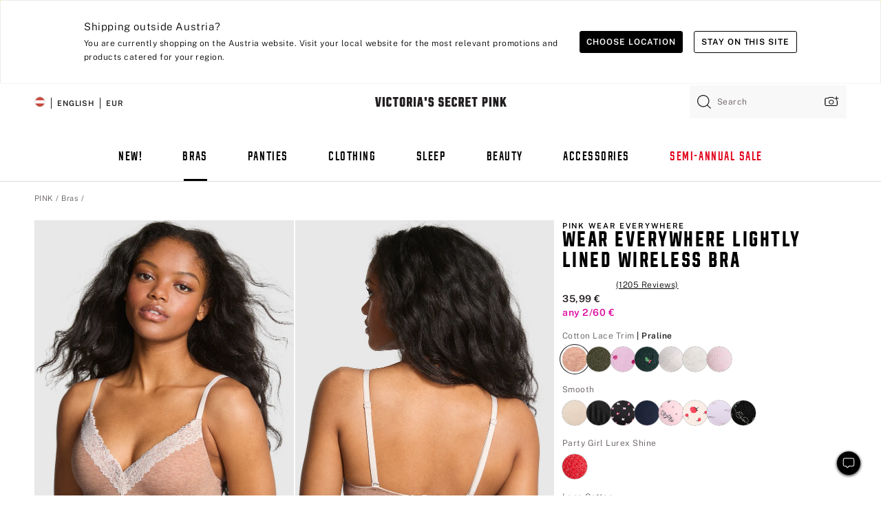

--- FILE ---
content_type: text/html
request_url: https://www.victoriassecret.com/at/pink/bras-catalog/5000006097
body_size: 3698
content:
<!DOCTYPE html><html lang="en" class="desktop " data-theme="pink" data-brand="pink" data-basic="true"><head><script id="earlyBootstrap">(()=>{const e=document.cookie,t=e.indexOf("APPTYPE="),a=document.documentElement.classList,s=document.currentScript.dataset;if(t>=0){a.add("is-app");const i=t+8,r=e.slice(i);let n="";r.startsWith("IOSHANDHELD")?(a.add("is-app-ios"),s.appPlatform="ios",n=e.slice(i+12)):r.startsWith("ANDROIDHANDHELD")&&(a.add("is-app-android"),s.appPlatform="android",n=e.slice(i+16)),n.startsWith("VS")?s.appBrand="vs":n.startsWith("PN")&&(s.appBrand="pn"),s.appPlatform&&s.appBrand&&(s.appType=s.appPlatform+"-"+s.appBrand)}if(("true"===new URL(window.location.href).searchParams.get("isNativeShopTabEnabled")||"true"===sessionStorage.getItem("isNativeShopTabEnabled"))&&(document.documentElement.classList.add("is-native-shop-tab-enabled"),sessionStorage.setItem("isNativeShopTabEnabled","true")),performance.getEntriesByType)for(const{serverTiming:e}of performance.getEntriesByType("navigation"))if(e)for(const{name:t,description:a}of e)"ssrStatus"===t?s.ssrStatus=a:"basicStatus"===t?s.basicStatus=a:"renderSource"===t?s.renderSource=a:"peceActive"===t&&(s.peceActive=a)})();</script><meta charSet="utf-8"/><meta name="viewport" id="viewport-settings" content="width=device-width, initial-scale=1, minimum-scale=1"/><meta property="og:type" content="website"/><meta property="og:site_name" content="Victoria&#x27;s Secret"/><meta name="twitter:site" content="@VictoriasSecret"/><meta property="og:image" content="https://www.victoriassecret.com/assets/m5002-DM5Ub2IpQHqvBIkmBmbjmw/images/pink-share.png"/><meta name="twitter:card" content="summary_large_image"/><meta property="og:title" content="Buy Wear Everywhere Lightly Lined Wireless Bra - Order Bras online 5000006097"/><meta name="description" content="The Takeaway: As supportive as your BFF"/><meta property="og:description" content="The Takeaway: As supportive as your BFF"/><link rel="icon" sizes="48x48" href="/assets/m5002-DM5Ub2IpQHqvBIkmBmbjmw/favicon.ico"/><link rel="apple-touch-icon" sizes="180x180" href="/assets/m5002-DM5Ub2IpQHqvBIkmBmbjmw/images/apple-touch-icon.png"/><link rel="apple-touch-icon" href="/assets/m5002-DM5Ub2IpQHqvBIkmBmbjmw/images/apple-touch-icon.png"/><link rel="icon" sizes="192x192" href="/assets/m5002-DM5Ub2IpQHqvBIkmBmbjmw/images/android-chrome-192x192.png"/><meta name="format-detection" content="telephone=no"/> <link rel="alternate" href="https://www.victoriassecret.com/us/pink/bras-catalog/5000006097" hrefLang="x-default"/><link rel="alternate" href="https://www.victoriassecret.com/at/pink/bras-catalog/5000006097" hrefLang="en-AT"/><link rel="alternate" href="https://www.victoriassecret.com/au/pink/bras-catalog/5000006097" hrefLang="en-AU"/><link rel="alternate" href="https://www.victoriassecret.com/be/pink/bras-catalog/5000006097" hrefLang="en-BE"/><link rel="alternate" href="https://www.victoriassecret.com/ca/pink/bras-catalog/5000006097" hrefLang="en-CA"/><link rel="alternate" href="https://www.victoriassecret.com/ch/pink/bras-catalog/5000006097" hrefLang="en-CH"/><link rel="alternate" href="https://www.victoriassecret.com/cz/pink/bras-catalog/5000006097" hrefLang="en-CZ"/><link rel="alternate" href="https://www.victoriassecret.com/de/pink/bras-catalog/5000006097" hrefLang="en-DE"/><link rel="alternate" href="https://www.victoriassecret.com/fr/pink/bras-catalog/5000006097" hrefLang="en-FR"/><link rel="alternate" href="https://www.victoriassecret.com/gr/pink/bras-catalog/5000006097" hrefLang="en-GR"/><link rel="alternate" href="https://www.victoriassecret.com/hk/pink/bras-catalog/5000006097" hrefLang="en-HK"/><link rel="alternate" href="https://www.victoriassecret.com/in/pink/bras-catalog/5000006097" hrefLang="en-IN"/><link rel="alternate" href="https://www.victoriassecret.com/jp/pink/bras-catalog/5000006097" hrefLang="en-JP"/><link rel="alternate" href="https://www.victoriassecret.com/kr/pink/bras-catalog/5000006097" hrefLang="en-KR"/><link rel="alternate" href="https://www.victoriassecret.com/mx/pink/bras-catalog/5000006097" hrefLang="en-MX"/><link rel="alternate" href="https://www.victoriassecret.com/nl/pink/bras-catalog/5000006097" hrefLang="en-NL"/><link rel="alternate" href="https://www.victoriassecret.com/no/pink/bras-catalog/5000006097" hrefLang="en-NO"/><link rel="alternate" href="https://www.victoriassecret.com/nz/pink/bras-catalog/5000006097" hrefLang="en-NZ"/><link rel="alternate" href="https://www.victoriassecret.com/ro/pink/bras-catalog/5000006097" hrefLang="en-RO"/><link rel="alternate" href="https://www.victoriassecret.com/se/pink/bras-catalog/5000006097" hrefLang="en-SE"/><link rel="alternate" href="https://www.victoriassecret.com/sg/pink/bras-catalog/5000006097" hrefLang="en-SG"/><link rel="alternate" href="https://www.victoriassecret.com/sk/pink/bras-catalog/5000006097" hrefLang="en-SK"/><link rel="alternate" href="https://www.victoriassecret.com/us/pink/bras-catalog/5000006097" hrefLang="en-US"/><link rel="alternate" href="https://fr.victoriassecret.com/be/pink/bras-catalog/5000006097" hrefLang="fr-BE"/><link rel="alternate" href="https://fr.victoriassecret.com/bf/pink/bras-catalog/5000006097" hrefLang="fr-BF"/><link rel="alternate" href="https://fr.victoriassecret.com/ch/pink/bras-catalog/5000006097" hrefLang="fr-CH"/><link rel="alternate" href="https://fr.victoriassecret.com/fr/pink/bras-catalog/5000006097" hrefLang="fr-FR"/><link rel="alternate" href="https://frca.victoriassecret.com/ca/pink/bras-catalog/5000006097" hrefLang="fr-CA"/><link rel="alternate" href="https://de.victoriassecret.com/at/pink/bras-catalog/5000006097" hrefLang="de-AT"/><link rel="alternate" href="https://de.victoriassecret.com/ch/pink/bras-catalog/5000006097" hrefLang="de-CH"/><link rel="alternate" href="https://de.victoriassecret.com/de/pink/bras-catalog/5000006097" hrefLang="de-DE"/><link rel="alternate" href="https://it.victoriassecret.com/it/pink/bras-catalog/5000006097" hrefLang="it-IT"/><link rel="alternate" href="https://ja.victoriassecret.com/jp/pink/bras-catalog/5000006097" hrefLang="ja-JP"/><link rel="alternate" href="https://ko.victoriassecret.com/kr/pink/bras-catalog/5000006097" hrefLang="ko-KR"/><link rel="alternate" href="https://pl.victoriassecret.com/pl/pink/bras-catalog/5000006097" hrefLang="pl-PL"/><link rel="alternate" href="https://es.victoriassecret.com/es/pink/bras-catalog/5000006097" hrefLang="es-ES"/><link rel="alternate" href="https://sp.victoriassecret.com/ar/pink/bras-catalog/5000006097" hrefLang="es-AR"/><link rel="alternate" href="https://sp.victoriassecret.com/bo/pink/bras-catalog/5000006097" hrefLang="es-BO"/><link rel="alternate" href="https://sp.victoriassecret.com/bz/pink/bras-catalog/5000006097" hrefLang="es-BZ"/><link rel="alternate" href="https://sp.victoriassecret.com/cl/pink/bras-catalog/5000006097" hrefLang="es-CL"/><link rel="alternate" href="https://sp.victoriassecret.com/co/pink/bras-catalog/5000006097" hrefLang="es-CO"/><link rel="alternate" href="https://sp.victoriassecret.com/cr/pink/bras-catalog/5000006097" hrefLang="es-CR"/><link rel="alternate" href="https://sp.victoriassecret.com/do/pink/bras-catalog/5000006097" hrefLang="es-DO"/><link rel="alternate" href="https://sp.victoriassecret.com/ec/pink/bras-catalog/5000006097" hrefLang="es-EC"/><link rel="alternate" href="https://sp.victoriassecret.com/gt/pink/bras-catalog/5000006097" hrefLang="es-GT"/><link rel="alternate" href="https://sp.victoriassecret.com/hn/pink/bras-catalog/5000006097" hrefLang="es-HN"/><link rel="alternate" href="https://sp.victoriassecret.com/mx/pink/bras-catalog/5000006097" hrefLang="es-MX"/><link rel="alternate" href="https://sp.victoriassecret.com/ni/pink/bras-catalog/5000006097" hrefLang="es-NI"/><link rel="alternate" href="https://sp.victoriassecret.com/pa/pink/bras-catalog/5000006097" hrefLang="es-PA"/><link rel="alternate" href="https://sp.victoriassecret.com/pe/pink/bras-catalog/5000006097" hrefLang="es-PE"/><link rel="alternate" href="https://sp.victoriassecret.com/py/pink/bras-catalog/5000006097" hrefLang="es-PY"/><link rel="alternate" href="https://sp.victoriassecret.com/sv/pink/bras-catalog/5000006097" hrefLang="es-SV"/><link rel="alternate" href="https://sp.victoriassecret.com/us/pink/bras-catalog/5000006097" hrefLang="es-US"/><link rel="alternate" href="https://sp.victoriassecret.com/uy/pink/bras-catalog/5000006097" hrefLang="es-UY"/><link rel="alternate" href="https://sp.victoriassecret.com/ve/pink/bras-catalog/5000006097" hrefLang="es-VE"/><link rel="alternate" href="https://nl.victoriassecret.com/nl/pink/bras-catalog/5000006097" hrefLang="nl-NL"/><link href="/assets/m5002-DM5Ub2IpQHqvBIkmBmbjmw/templates/ssr-product/desktop/style.css" rel="stylesheet"/><title>Buy Wear Everywhere Lightly Lined Wireless Bra - Order Bras online 5000006097</title><style data-styled="" data-styled-version="5.3.9">.huVxo{-webkit-animation:fadein 1s ease-in;animation:fadein 1s ease-in;margin:0 auto;}/*!sc*/
@-webkit-keyframes fadein{0%{opacity:0;}50%{opacity:0;}100%{opacity:1;}}/*!sc*/
@keyframes fadein{0%{opacity:0;}50%{opacity:0;}100%{opacity:1;}}/*!sc*/
data-styled.g1575[id="sc-hhncp1-0"]{content:"huVxo,"}/*!sc*/
.hIWGSz{position:absolute;inset:0;display:-webkit-box;display:-webkit-flex;display:-ms-flexbox;display:flex;-webkit-box-pack:center;-webkit-justify-content:center;-ms-flex-pack:center;justify-content:center;-webkit-align-items:center;-webkit-box-align:center;-ms-flex-align:center;align-items:center;}/*!sc*/
data-styled.g1576[id="sc-17pbkyn-0"]{content:"hIWGSz,"}/*!sc*/
.kyFYCC{bottom:-100px;right:0;margin:1rem;-webkit-animation:slidein 750ms ease-out 10s forwards;animation:slidein 750ms ease-out 10s forwards;}/*!sc*/
data-styled.g1577[id="sc-17pbkyn-1"]{content:"kyFYCC,"}/*!sc*/
.jMLnnC{position:absolute;top:0;width:100%;}/*!sc*/
.jMLnnC .fabric-masthead-static-brandbar{width:100%;margin:0;}/*!sc*/
.jMLnnC .fabric-masthead-static-brandbar > .fabric-masthead-static-brandbar-smo-holder{height:40px;background-color:#f9e2e7;}/*!sc*/
.jMLnnC .fabric-masthead-static-brandbar > .fabric-masthead-static-brandbar-container{height:40px;background-color:#f7f7f8;}/*!sc*/
.jMLnnC .fabric-masthead-logo-area{width:100%;-webkit-box-pack:center;-webkit-justify-content:center;-ms-flex-pack:center;justify-content:center;-webkit-justify-content:center;}/*!sc*/
.jMLnnC .fabric-masthead-logo-area.fabric-layout-breakpoints .fabric-static-masthead-logo{-webkit-flex:0 0 275px;-ms-flex:0 0 275px;flex:0 0 275px;height:40px;margin:24px auto 50px;background-color:#f5f5f6;border-radius:3px;}/*!sc*/
.jMLnnC .fabric-masthead-category-nav-item .fabric-masthead-category-nav-link{height:20px;width:90px;background-color:#f5f5f6;padding:0.334rem 0.334rem 0.334rem 4px;display:block;text-transform:uppercase;position:relative;}/*!sc*/
.jMLnnC .fabric-masthead-category-nav-item{margin-right:20px;border-radius:3px;}/*!sc*/
.jMLnnC .fabric-masthead-logo-area{display:-webkit-box;display:-webkit-flex;display:-ms-flexbox;display:flex;height:115px;-webkit-box-pack:justify;-webkit-justify-content:space-between;-ms-flex-pack:justify;justify-content:space-between;-webkit-align-items:center;-webkit-box-align:center;-ms-flex-align:center;align-items:center;}/*!sc*/
.jMLnnC .fabric-masthead-category-nav-menu{width:944px;display:-webkit-box;display:-webkit-flex;display:-ms-flexbox;display:flex;margin:0 auto;-webkit-box-pack:justify;-webkit-justify-content:space-between;-ms-flex-pack:justify;justify-content:space-between;-webkit-align-items:center;-webkit-box-align:center;-ms-flex-align:center;align-items:center;}/*!sc*/
[data-device='desktop'] .sc-d7p3b7-0 .fabric-masthead-category-nav-item{padding-bottom:0.334rem;}/*!sc*/
data-styled.g1578[id="sc-d7p3b7-0"]{content:"jMLnnC,"}/*!sc*/
</style><link rel="preconnect" href="https://api.victoriassecret.com" crossorigin="use-credentials"/></head><body class="fabric pink"><div class="fabric-toast-traffic-control"></div><div class="reactContainer" id="componentContainer" data-hydrate="true"><header class="fabric-masthead-component sc-d7p3b7-0 jMLnnC"><div class="fabric-masthead-static-brandbar"><div class="fabric-masthead-static-brandbar-smo-holder"></div><div class="fabric-masthead-static-brandbar-container"></div></div><div class="fabric-masthead-logo-area fabric-layout-breakpoints"><h1 class="fabric-static-masthead-logo"></h1></div><nav class="fabric-masthead-static-category-nav-component"><ul class="fabric-masthead-category-nav-menu" role="menu"><li class="fabric-masthead-category-nav-item" role="none"><a class="fabric-masthead-category-nav-link"></a></li><li class="fabric-masthead-category-nav-item" role="none"><a class="fabric-masthead-category-nav-link"></a></li><li class="fabric-masthead-category-nav-item" role="none"><a class="fabric-masthead-category-nav-link"></a></li><li class="fabric-masthead-category-nav-item" role="none"><a class="fabric-masthead-category-nav-link"></a></li><li class="fabric-masthead-category-nav-item" role="none"><a class="fabric-masthead-category-nav-link"></a></li><li class="fabric-masthead-category-nav-item" role="none"><a class="fabric-masthead-category-nav-link"></a></li><li class="fabric-masthead-category-nav-item" role="none"><a class="fabric-masthead-category-nav-link"></a></li><li class="fabric-masthead-category-nav-item" role="none"><a class="fabric-masthead-category-nav-link"></a></li><li class="fabric-masthead-category-nav-item" role="none"><a class="fabric-masthead-category-nav-link"></a></li></ul></nav></header><div class="fabric-page-loading"><div class="fabric-page-spinner sc-17pbkyn-0 hIWGSz"><div class="fabric-spinner-element sc-hhncp1-0 huVxo"><div><span class="fabric-hide-a11y-element">Loading...</span></div><div></div><div></div><div></div><div></div><div></div><div></div><div></div><div></div><div></div><div></div><div></div></div></div><div class="fabric-toast-utility static-site"><div class="toast-container"><strong>Page is taking longer to load than expected.</strong></div></div></div></div><div class="fabric-dialog-container"></div><div class="fabric-salesforce-chat-dialog"></div><script id="brastrap-data" type="application/json">{"endpoints":[{"key":"analyticsCore","context":"analytics","version":"v3","path":"global","www":false,"pci":false},{"key":"authStatus","context":"auth","version":"v27","path":"status","method":"POST","prioritized":true,"www":false,"pci":false},{"key":"featureFlags","context":"experience","version":"v4","path":"feature-flags","www":false,"pci":false,"prioritized":true,"timeout":7000,"queryWhitelist":["cm_mmc"]},{"key":"countryList","context":"settings","version":"v3","path":"countries","www":false,"pci":false},{"key":"languageList","context":"settings","version":"v3","path":"languages","www":false,"pci":false},{"key":"dataPrivacyRightsGPCSettings","context":"dataprivacyrights","version":"v7","path":"jwt","www":false,"pci":false},{"key":"zipGating","context":"gatingexperience","version":"v1","path":"sddgating","www":false,"pci":false,"prioritized":true},{"key":"environment","context":"assets","version":"m5002-DM5Ub2IpQHqvBIkmBmbjmw","path":"settings.json","www":true,"pci":false},{"key":"contentPersonalizationMonitor","context":"contentpersonalization","version":"v6","path":"monitor","www":false,"pci":false},{"key":"navigations","context":"navigations","version":"v9","path":"navigations?channel=victorias-secret-desktop-tablet-eu","www":false,"pci":false,"queryWhitelist":["cm_mmc"]},{"key":"bagCount","context":"orders","version":"v38","path":"bag/count","www":false,"pci":false,"overrides":{"featureFlags.dimensions[dimension=F302].active=C":{"version":"v39","path":"bag/count"}}},{"key":"breadcrumbsProduct","context":"breadcrumbs","version":"v4","path":"breadcrumbs?collectionId=61ffa083-0d76-4ef2-a573-2d2c8ec52062","www":false,"pci":false,"queryWhitelist":["collectionId"]},{"key":"productPageInstance","context":"products","version":"v37","path":"page/5000006097?collectionId=4ca0f07a-1c12-47e5-b2c2-70e1142c661f&isWishlistEnabled=true","www":false,"pci":false,"queryWhitelist":["productId","cm_mmc","stackId","collectionId","includeGenerics","priceType"],"overrides":{"featureFlags.dimensions[dimension=F020].active=C":{"version":"v94"}}},{"key":"pageAnalytics","context":"pageinfo","version":"v1","path":"byid?collectionId=4ca0f07a-1c12-47e5-b2c2-70e1142c661f","www":false,"pci":false,"queryWhitelist":["collectionId"]},{"key":"modelDiversityTruthTable","context":"assets","version":"m5002-DM5Ub2IpQHqvBIkmBmbjmw","path":"data/modelDiversityTruthTable.json","www":true,"pci":false},{"key":"brandConfigs","context":"settings","version":"v3","path":"brandconfigs?brand=pink&region=international","www":false,"pci":false,"queryWhitelist":["brand","region"]}],"icons":["/assets/m5002-DM5Ub2IpQHqvBIkmBmbjmw/react/icon/brand.svg","/assets/m5002-DM5Ub2IpQHqvBIkmBmbjmw/react/icon/main.svg","/assets/m5002-DM5Ub2IpQHqvBIkmBmbjmw/react/icon/third-party.svg","/assets/m5002-DM5Ub2IpQHqvBIkmBmbjmw/react/icon/exclude.svg"],"scripts":[],"settings":{"apiUrl":"https://api.victoriassecret.com","pciApiUrl":"https://api2.victoriassecret.com"}}</script><script id="reactLibrary" src="/assets/m5002-DM5Ub2IpQHqvBIkmBmbjmw/desktop/react-18.js" defer=""></script><script id="sentryReactSdk" src="/assets/m5002-DM5Ub2IpQHqvBIkmBmbjmw/desktop/sentry-react-sdk.js" defer=""></script><script id="brastrap" src="/assets/m5002-DM5Ub2IpQHqvBIkmBmbjmw/brastrap.js" defer=""></script><script id="clientProps" type="application/json">{"apiData":{"cmsPage":{"oldPath":"","path":"/pink/bras-catalog/5000006097","template":"product","productId":"5000006097","collectionId":"4ca0f07a-1c12-47e5-b2c2-70e1142c661f","mppiCollectionId":"61ffa083-0d76-4ef2-a573-2d2c8ec52062","masterStyleId":"5000006097","genericId":"11241729","pagePath":"/pink/bras-catalog","channel":"All","meta":{"id":"5000006097|4ca0f07a-1c12-47e5-b2c2-70e1142c661f","name":"","language":"","title":"Buy Wear Everywhere Lightly Lined Wireless Bra - Order Bras online 5000006097","metas":[{"name":"metaDescription","content":"The Takeaway: As supportive as your BFF"},{"name":"metaTitle","content":"Buy Wear Everywhere Lightly Lined Wireless Bra - Order Bras online 5000006097"},{"name":"canonicalURL","content":"/pink/bras-catalog/5000006097"}]},"analytics":{},"redirect":{}}},"apiResponses":{},"brand":"pink","buildId":"m5002-DM5Ub2IpQHqvBIkmBmbjmw","category":"bras-catalog","cmsPageChannel":"victorias-secret-desktop-tablet-eu","countryCode":"at","deployEnv":{"wwwOrigin":"https://www.victoriassecret.com","apiOrigin":"https://api.victoriassecret.com","apiPciOrigin":"https://api2.victoriassecret.com","languageDomainSuffix":".victoriassecret.com","englishDomainPrefix":"www","assetsOrigin":"https://www.victoriassecret.com","assetsContext":"/assets","languageDomains":{"de.victoriassecret.com":{"domainCode":"de"},"es.victoriassecret.com":{"domainCode":"es"},"fr.victoriassecret.com":{"domainCode":"fr"},"frca.victoriassecret.com":{"domainCode":"frca"},"it.victoriassecret.com":{"domainCode":"it"},"ja.victoriassecret.com":{"domainCode":"ja"},"ko.victoriassecret.com":{"domainCode":"ko"},"pl.victoriassecret.com":{"domainCode":"pl"},"sp.victoriassecret.com":{"domainCode":"sp"}}},"deployEnvName":"production","deviceType":"desktop","endpoints":[{"key":"analyticsCore","context":"analytics","version":"v3","path":"global","www":false,"pci":false},{"key":"authStatus","context":"auth","version":"v27","path":"status","method":"POST","prioritized":true,"www":false,"pci":false},{"key":"featureFlags","context":"experience","version":"v4","path":"feature-flags","www":false,"pci":false,"prioritized":true,"timeout":7000,"queryWhitelist":["cm_mmc"]},{"key":"countryList","context":"settings","version":"v3","path":"countries","www":false,"pci":false},{"key":"languageList","context":"settings","version":"v3","path":"languages","www":false,"pci":false},{"key":"dataPrivacyRightsGPCSettings","context":"dataprivacyrights","version":"v7","path":"jwt","www":false,"pci":false},{"key":"zipGating","context":"gatingexperience","version":"v1","path":"sddgating","www":false,"pci":false,"prioritized":true},{"key":"environment","context":"assets","version":"m5002-DM5Ub2IpQHqvBIkmBmbjmw","path":"settings.json","www":true,"pci":false},{"key":"contentPersonalizationMonitor","context":"contentpersonalization","version":"v6","path":"monitor","www":false,"pci":false},{"key":"navigations","context":"navigations","version":"v9","path":"navigations?channel=victorias-secret-desktop-tablet-eu","www":false,"pci":false,"queryWhitelist":["cm_mmc"]},{"key":"bagCount","context":"orders","version":"v38","path":"bag/count","www":false,"pci":false,"overrides":{"featureFlags.dimensions[dimension=F302].active=C":{"version":"v39","path":"bag/count"}}},{"key":"breadcrumbsProduct","context":"breadcrumbs","version":"v4","path":"breadcrumbs?collectionId=61ffa083-0d76-4ef2-a573-2d2c8ec52062","www":false,"pci":false,"queryWhitelist":["collectionId"]},{"key":"productPageInstance","context":"products","version":"v37","path":"page/5000006097?collectionId=4ca0f07a-1c12-47e5-b2c2-70e1142c661f&isWishlistEnabled=true","www":false,"pci":false,"queryWhitelist":["productId","cm_mmc","stackId","collectionId","includeGenerics","priceType"],"overrides":{"featureFlags.dimensions[dimension=F020].active=C":{"version":"v94"}}},{"key":"pageAnalytics","context":"pageinfo","version":"v1","path":"byid?collectionId=4ca0f07a-1c12-47e5-b2c2-70e1142c661f","www":false,"pci":false,"queryWhitelist":["collectionId"]},{"key":"modelDiversityTruthTable","context":"assets","version":"m5002-DM5Ub2IpQHqvBIkmBmbjmw","path":"data/modelDiversityTruthTable.json","www":true,"pci":false},{"key":"brandConfigs","context":"settings","version":"v3","path":"brandconfigs?brand=pink&region=international","www":false,"pci":false,"queryWhitelist":["brand","region"]}],"languageCode":"en","react18Mode":false,"renderType":"basic","sanitizedUrl":"https://www.victoriassecret.com/at/pink/bras-catalog/5000006097","timestamp":1769119993829,"enableSentry":true}</script><script src="/assets/m5002-DM5Ub2IpQHqvBIkmBmbjmw/desktop/runtime.js" defer=""></script><script src="/assets/m5002-DM5Ub2IpQHqvBIkmBmbjmw/desktop/5641.js" defer=""></script><script src="/assets/m5002-DM5Ub2IpQHqvBIkmBmbjmw/desktop/573.js" defer=""></script><script src="/assets/m5002-DM5Ub2IpQHqvBIkmBmbjmw/desktop/6863.js" defer=""></script><script src="/assets/m5002-DM5Ub2IpQHqvBIkmBmbjmw/desktop/9300.js" defer=""></script><script src="/assets/m5002-DM5Ub2IpQHqvBIkmBmbjmw/desktop/8776.js" defer=""></script><script src="/assets/m5002-DM5Ub2IpQHqvBIkmBmbjmw/desktop/1440.js" defer=""></script><script src="/assets/m5002-DM5Ub2IpQHqvBIkmBmbjmw/desktop/2316.js" defer=""></script><script src="/assets/m5002-DM5Ub2IpQHqvBIkmBmbjmw/desktop/8743.js" defer=""></script><script src="/assets/m5002-DM5Ub2IpQHqvBIkmBmbjmw/desktop/401.js" defer=""></script><script src="/assets/m5002-DM5Ub2IpQHqvBIkmBmbjmw/desktop/7104.js" defer=""></script><script src="/assets/m5002-DM5Ub2IpQHqvBIkmBmbjmw/desktop/3786.js" defer=""></script><script src="/assets/m5002-DM5Ub2IpQHqvBIkmBmbjmw/desktop/420.js" defer=""></script><script src="/assets/m5002-DM5Ub2IpQHqvBIkmBmbjmw/templates/ssr-product/desktop/index.js" defer=""></script></body></html>

--- FILE ---
content_type: application/javascript; charset=utf-8
request_url: https://www.victoriassecret.com/assets/m5002-DM5Ub2IpQHqvBIkmBmbjmw/desktop/9568.js
body_size: 12490
content:
try{!function(){var e="undefined"!=typeof window?window:"undefined"!=typeof global?global:"undefined"!=typeof globalThis?globalThis:"undefined"!=typeof self?self:{},t=(new e.Error).stack;t&&(e._sentryDebugIds=e._sentryDebugIds||{},e._sentryDebugIds[t]="4898bd3a-8e92-4945-abb3-b9a80a514e4a",e._sentryDebugIdIdentifier="sentry-dbid-4898bd3a-8e92-4945-abb3-b9a80a514e4a")}()}catch(e){}!function(){var e="undefined"!=typeof window?window:"undefined"!=typeof global?global:"undefined"!=typeof globalThis?globalThis:"undefined"!=typeof self?self:{};e._sentryModuleMetadata=e._sentryModuleMetadata||{},e._sentryModuleMetadata[(new e.Error).stack]=function(e){for(var t=1;t<arguments.length;t++){var n=arguments[t];if(null!=n)for(var i in n)n.hasOwnProperty(i)&&(e[i]=n[i])}return e}({},e._sentryModuleMetadata[(new e.Error).stack],{"_sentryBundlerPluginAppKey:fewd-flagship":!0})}(),("undefined"!=typeof window?window:"undefined"!=typeof global?global:"undefined"!=typeof globalThis?globalThis:"undefined"!=typeof self?self:{}).SENTRY_RELEASE={id:"flagship-m5002"},(self.webpackChunk_vsdp_flagship=self.webpackChunk_vsdp_flagship||[]).push([[9568],{19568:(e,t,n)=>{n.r(t),n.d(t,{default:()=>xt});var i=n(78795),a=n(78090),s=n.n(a),o=n(44775),l=n(60685),r=n(5536),d=n(83223),c=n(5852),g=n(59181),m=n(21534),h=n(38579),p=n(64112),u=n(92568),f=n(5948),x=n(16809);const w=(0,u.Ay)(o.A).withConfig({componentId:"sc-2ib0o1-0"})(["",""],(({theme:e,$isMobile:t,$isProductCardRedesign:n})=>(0,u.AH)(["background-color:",";padding:",";margin-bottom:",";",""],e.colors.neutral10,t?e.spacing.xl:e.spacing.xl5,e.spacing.sm,n&&t&&`margin-top: ${e.spacing.xl};`))),b=(0,u.Ay)(m.A).withConfig({componentId:"sc-2ib0o1-1"})(["",""],(({theme:e})=>(0,u.AH)(["margin-left:",";"],e.spacing.xs))),v=(0,u.Ay)(m.A).withConfig({componentId:"sc-2ib0o1-2"})(["",""],(({theme:e})=>(0,u.AH)(["margin-top:",";"],e.spacing.sm))),y=(0,u.Ay)(m.A).withConfig({componentId:"sc-2ib0o1-3"})(["",""],(({theme:e})=>(0,u.AH)(["margin-bottom:",";"],e.spacing.sm))),A=(0,u.Ay)(o.A).withConfig({componentId:"sc-2ib0o1-4"})(["",""],(({theme:e,$shouldDisplayAISummary:t,$isDesktop:n})=>(0,u.AH)(["border-top:1px solid ",";margin:unset;margin-top:",";padding-top:",";width:100%;margin-bottom:",";padding-bottom:",";border-bottom:1px solid ",";"],e.colors.neutral60,t&&n?"0":e.spacing.md,e.spacing.md,e.spacing.md,e.spacing.md,e.colors.neutral60))),I=(0,u.Ay)(c.A).withConfig({componentId:"sc-2ib0o1-5"})(["",""],(({theme:e})=>(0,u.AH)(["padding:0;flex:1 1 33%;&&.prism-layout-item:not(:last-child){border-right:1px solid ",";}"],e.colors.neutral60))),S=(0,u.Ay)(m.A).withConfig({componentId:"sc-2ib0o1-6"})(["text-align:center;"]),j=(0,u.Ay)(f.A).withConfig({componentId:"sc-2ib0o1-7"})(["",""],(({theme:e,$isPink:t,$isMobile:n,$shouldDisplayAISummary:i})=>(0,u.AH)(["width:",";padding-top:",";"," div[data-testid='progress-bar-indicator']{background:",";border-radius:5px;}div{padding:0;border-radius:5px;}"],n?"218px":i&&!n?"377px":"225px",e.spacing.xs,n&&(0,u.AH)(["",";",";",";",";",";"],(0,x.Ay)("320px")("\n      width: 170px;\n    "),(0,x.Ay)("360px")("\n      width: 210px;\n    "),(0,x.Ay)("375px")("\n      width: 225px;\n    "),(0,x.Ay)("390px")("\n      width: 236px;\n    "),(0,x.Ay)("412px")("\n      width: 260px;\n    ")),t?e.colors.neutral90:"#d4b073"))),C=(0,u.Ay)(r.A).withConfig({componentId:"sc-2ib0o1-8"})(["",""],(({theme:e,$isMobile:t,$shouldDisplayAISummary:n})=>(0,u.AH)(["width:",";height:auto;justify-content:flex-start;display:flex;position:relative;padding:",";border-radius:3px;cursor:pointer;"],t?"calc(100% + 4px)":n&&!t?"42rem":"337px",e.spacing.sm))),R=(0,u.Ay)(c.A).withConfig({componentId:"sc-2ib0o1-9"})(["",""],(({$isMobile:e})=>(0,u.AH)(["display:flex;justify-content:center;",""],e&&(0,u.AH)(["width:100%;flex-direction:column;margin-left:0;"])))),$=(0,u.Ay)(d.default).withConfig({componentId:"sc-2ib0o1-10"})(["",""],(({theme:e})=>(0,u.AH)(["position:absolute;top:10px;right:",";margin-left:",";"],e.spacing.sm,e.spacing.lg))),k=(0,u.Ay)(c.A).withConfig({componentId:"sc-2ib0o1-11"})(["",""],(({theme:e,$isMobile:t,$shouldDisplayAISummary:n})=>(0,u.AH)(["width:",";margin-left:",";padding:",";button{&.selected{background:",";border:1px solid ",";}&:hover{color:inherit;}}"],n&&!t?"50%":"auto",t||n?"0":"100px",n&&!t?"0 56px":"0",e.colors.neutral0,e.colors.neutral60))),W=(0,u.Ay)(m.A).withConfig({componentId:"sc-2ib0o1-12"})(["",""],(({theme:e})=>(0,u.AH)(["height:auto;width:auto;margin-right:",";"],e.spacing.sm))),D=(0,u.Ay)(m.A).withConfig({componentId:"sc-2ib0o1-13"})(["",""],(({theme:e})=>(0,u.AH)(["margin-left:",";"],e.spacing.sm))),M=(0,u.Ay)(c.A).withConfig({componentId:"sc-2ib0o1-14"})(["",""],(({theme:e,$isMobile:t,$shouldDisplayAISummary:n})=>(0,u.AH)(["display:flex;flex-direction:column;align-items:center;padding-top:",";padding-right:",";border-right:1px solid ",";","}",""],e.spacing.xl6,e.spacing.xl3,e.colors.neutral60,n&&!t&&(0,u.AH)(["padding-top:0;padding-right:0;width:50%;"]),t&&(0,u.AH)(["padding:0;border-right:none;"])))),P=(0,u.Ay)(c.A).withConfig({componentId:"sc-2ib0o1-15"})(["display:flex;"]),O=u.Ay.div.withConfig({componentId:"sc-2ib0o1-17"})(["",""],(({theme:e})=>(0,u.AH)(["width:100%;button{&.selected{background:",";border:1px solid ",";}&:hover{color:inherit;}}"],e.colors.neutral0,e.colors.neutral60)));var T=n(13198),L=n(78458);const V=u.Ay.div.withConfig({componentId:"sc-ypcn8e-0"})(["",""],(({theme:e})=>`\n  margin-top: ${e.spacing.lg}\n  `)),F=(0,u.Ay)(L.Ay).withConfig({componentId:"sc-ypcn8e-1"})(["",""],(({$isDesktop:e,theme:t})=>`\n    margin: auto;\n    overflow: scroll;\n    border-radius: 10px 10px 0 0;\n    ::-webkit-scrollbar {\n      display: none;\n    }\n    ${e?`max-width: 420px; border-radius: ${t.units.xSmall}; height: 212px;`:"height: 206px;"}\n  `)),E=u.Ay.div.withConfig({componentId:"sc-ypcn8e-2"})(["display:flex;justify-content:center;"," ",""],(({$isDesktop:e,theme:t})=>e&&`\n      flex: 0 0 100%;\n      margin: ${t.spacing.xl6} 0 0;\n    `),(({$isDesktop:e,$isSubmitted:t,theme:n})=>e&&t&&`\n      margin: ${n.spacing.lg} 0;\n    `)),N=(0,u.Ay)(r.A).withConfig({componentId:"sc-ypcn8e-3"})(["",""],(({theme:e})=>`\n    width: 48px;\n    height: 48px;\n    border-radius: 4.5px;\n    background: ${e.colors.neutral5};\n    padding: ${e.spacing.md};\n    margin: 0 ${e.spacing.md};\n  `)),U=(0,u.Ay)(r.A).withConfig({componentId:"sc-ypcn8e-4"})(["",""],(({theme:e})=>`\n    width: auto;\n    padding: ${e.spacing.xl};\n    float: right;\n  `)),H=u.Ay.div.withConfig({componentId:"sc-ypcn8e-5"})(["",""],(({theme:e,$isDesktop:t,$isSubmitted:n})=>`\n    ${t?"display: flex; flex-direction: column-reverse; flex-wrap: wrap; justify-content: center;":`padding: ${e.spacing.xl};`}\n    ${t&&n?"flex-direction: column;":""}\n  `)),z=(0,u.Ay)(m.A).withConfig({componentId:"sc-ypcn8e-6"})(["",""],(({theme:e,$isDesktop:t})=>`\n    display: flex;\n    justify-content: center;\n    ${t?"":`padding-top: ${e.spacing.xl};`}\n  `)),_=(0,u.Ay)(m.A).withConfig({componentId:"sc-ypcn8e-7"})(["",""],(({theme:e})=>`\n    display: block;\n    margin-top: ${e.spacing.md};\n    button {\n      display: inline;\n      width: auto;\n      height: auto;\n    }\n  `));var B=n(21954),G=n(5750),K=n(80546),Y=n(74848);const J=({aiReviewSummary:e,genericId:t})=>{const n=(0,G.Ay)("dp97926AiReviewSummaryWebEnhancementDs"),i=(0,G.Ay)("dp97926AiReviewSummaryWebEnhancementBv"),s=(n||i)&&e,[l,g]=(0,a.useState)(!1),[p,u]=(0,a.useState)(!1),[f,x]=(0,a.useState)("Was this AI review summary helpful?"),[w,b]=(0,a.useState)(!1),[v,y]=(0,a.useState)(!1),{isMobile:A}=(0,B.A)(),I=(0,a.useCallback)((()=>{y(!0),g(!1),u(!1),b(!1),x("Was this AI review summary helpful?")}),[]),S=(0,a.useCallback)((()=>{y(!1)}),[]),j=async e=>{"like"===e?g(!0):u(!0),setTimeout((()=>{b(!0),x("Thanks for your feedback!")}),1e3);try{await K.A.post({endpoint:"reviewSummariesFeedback",data:JSON.stringify({genericId:t,feedback:e})})}catch(e){console.error("Error in submitting feedback: ",e)}};return s?(0,Y.jsxs)(V,{"data-testid":"aiGenereatedSummary",role:"region","aria-labelledby":`ai-summary-${t}`,children:[(0,Y.jsx)(m.A,{fontScale:"fs-md",fontWeight:"fw-light",letterSpacing:"ls-sm",children:e}),(0,Y.jsxs)(_,{fontScale:A?"fs-sm":"fs-md",color:"neutral90",fontWeight:"fw-light",letterSpacing:"ls-sm",role:"note",children:["Summaries are AI-generated from customer reviews."," ",n&&!i&&(0,Y.jsx)(r.A,{isUnderlined:!0,isHoverDisabled:!0,variant:"plain",size:"extra-small",fontScale:A?"fs-sm":"fs-md",color:"neutral90",fontWeight:"fw-light",letterSpacing:"ls-sm",onClick:I,"data-testid":"giveFeedbackLink","aria-haspopup":"dialog","aria-label":"Give feedback on AI-generated summary",children:"Give feedback"})]}),(0,Y.jsx)(F,{isOpen:v,onDismiss:S,transition:A?L.Jy:L.qG,$isDesktop:!A,"data-testid":"feedbackOverlayScreen",children:(0,Y.jsxs)(o.A,{as:"article",direction:"column",children:[(0,Y.jsx)(L.lS,{children:(0,Y.jsx)(h.A,{children:(0,Y.jsx)("header",{children:(0,Y.jsx)(m.A,{children:"AI review summary feedback"})})})}),(0,Y.jsx)(c.A,{as:"header",children:(0,Y.jsx)(U,{className:"feedback-close-button","aria-label":"Close feedback dialog",variant:"plain",onClick:S,"data-testid":"crossIcon",children:(0,Y.jsx)(d.default,{component:d.CloseNew,scale:1.5})})}),(0,Y.jsxs)(H,{$isDesktop:!A,$isSubmitted:w,children:[(0,Y.jsx)(E,{$isDesktop:!A,$isSubmitted:w,role:"group","aria-label":"Feedback buttons",children:w?(0,Y.jsx)(d.default,{component:d.CheckmarkFilled,height:10,rotate:0,scale:4.5,width:10,"aria-label":"Feedback submitted successfully"}):(0,Y.jsxs)(Y.Fragment,{children:[(0,Y.jsx)(N,{variant:"plain",onClick:()=>j("like"),"data-testid":"thumpsUpIcon","aria-pressed":l,"aria-label":"Like AI-generated summary",children:(0,Y.jsx)(d.default,{component:l?d.FilledUpWeb:d.UpvoteWeb,height:10,rotate:0,scale:2.4,width:10})}),(0,Y.jsx)(N,{variant:"plain",onClick:()=>j("dislike"),"data-testid":"thumpsDownIcon","aria-pressed":p,"aria-label":"Dislike AI-generated summary",children:(0,Y.jsx)(d.default,{component:p?d.FilledDownWeb:d.DownwardWeb,height:10,rotate:0,scale:2.4,width:10})})]})}),(0,Y.jsx)(z,{fontScale:"fs-xl",letterSpacing:"ls-sm",$isDesktop:!A,children:f})]}),(0,Y.jsx)(L.HI,{title:"Response Feedback Modal",ctaName:"response feedback modal",ctaPosition:"response feedback"})]})})]}):null};var Q=n(24358),q=n(24990),X=n(86217);const Z=(0,u.Ay)(c.A).withConfig({componentId:"sc-1xydge7-0"})(["",""],(({theme:e,$isMobile:t})=>(0,u.AH)(["display:flex;flex-wrap:wrap;justify-content:flex-start;padding:"," 0 0 ",";",""],e.spacing.xl,e.spacing.md,!t&&`\n      margin: 0 ${e.spacing.xl};\n      picture {\n        flex-basis: 20%;\n      }\n    `))),ee=(0,u.Ay)(X.A).withConfig({componentId:"sc-1xydge7-1"})(["",""],(({theme:e,$calculateWidthAndHeight:t})=>`\n    border: 1px solid ${e.colors.neutral60};\n    border-radius: 4px;\n    height: ${t}px;\n    margin: 0 ${e.spacing.sm} ${e.spacing.sm};\n    object-fit: cover;\n    width: ${t}px;\n  `)),te=(0,u.Ay)(r.A).withConfig({componentId:"sc-1xydge7-2"})(["",""],(({theme:e})=>`\n    margin: 0 auto ${e.spacing.md};\n  `)),ne=(0,u.Ay)(r.A).withConfig({componentId:"sc-1xydge7-3"})(["border:none;background:transparent;display:block;height:auto;width:auto;"]),ie=({createImageDetailsObject:e,showLoadMoreButton:t,handleOpen:n,onLoadMoreReviewImage:i,loadMoreImagesText:a,isMobile:s=!1})=>{const o=s?(window?.innerWidth-66)/2:(()=>{let e;const t=navigator?.userAgent||"";return e=t?.includes("Windows")?178.6:182.6,e})();return(0,Y.jsxs)(Y.Fragment,{children:[(0,Y.jsx)(Z,{$isMobile:s,children:e?.map(((e,t)=>e.Photos.length>0&&(0,Y.jsx)(ne,{onClick:i=>n({imageIndex:t,type:"image",photoId:e?.Photos[0]?.Id},i),children:(0,Y.jsx)(ee,{"data-index":t,src:e?.Photos[0]?.Sizes?.normal?.Url,alt:`${e?.Photos[0]?.Caption}. Review Image shared by ${e?.UserNickname}`,$calculateWidthAndHeight:o,loading:"lazy"})},e?.Photos[0]?.Id)))}),t&&(0,Y.jsx)(te,{"data-testid":"LoadMoreImageButton",size:"large",variant:"secondary",onClick:i,children:a})]})};var ae=n(39964);const se=(0,u.Ay)(X.A).withConfig({componentId:"sc-15honbi-0"})(["",""],(({theme:e,$isSelected:t})=>`\n    border-radius: 4px;\n    box-shadow: ${t?"rgb(96, 88, 88) 0px 0px 0px 1px ":"unset"};\n    border: ${t?"3px solid rgb(245, 245, 246)":`1px solid ${e.colors.neutral60}`};\n    height: 85px;\n    object-fit: cover;\n    width: 85px;\n  `)),oe=(0,u.Ay)(X.A).withConfig({componentId:"sc-15honbi-1"})(["",""],(({theme:e,$isSelected:t})=>`\n    border-radius: 3px;\n    border: ${t?"3px solid rgb(245, 245, 246)":`1px solid ${e.colors.neutral60}`};\n    box-shadow: ${t?"rgb(96, 88, 88) 0px 0px 0px 1px ":"unset"};\n    height: 115px;\n    object-fit: cover;\n    width: 115px;\n  `)),le=(0,u.Ay)(ae.A).withConfig({componentId:"sc-15honbi-2"})(["",""],(({theme:e,$isOnModal:t})=>`\n    ${!t&&"margin: auto"};\n    ${t&&`margin:${e.spacing.lg} auto ${e.spacing.xl2} auto`};\n    width: ${t?"90%":"70%"};\n\n\n    .slick-slider button:first-child {\n      left: -40px;\n\n      .prism-icon-arrow {\n        svg {\n          padding: ${e.spacing.lg};\n          position: relative;\n          right: ${e.spacing.md};\n        }\n      }\n    }\n\n    .slick-slider {\n      .slick-track {\n        ${t&&`\n            margin: ${e.spacing.xs} 0 0 ${e.spacing.xs};\n          `}\n      }\n\n      .slick-list + button {\n        right: -30px;\n\n        .prism-icon-arrow {\n          svg {\n            padding: ${e.spacing.lg};\n            position: relative;\n            right: ${e.spacing.md};\n          }\n        }\n      }\n    }\n  `)),re=(0,u.Ay)(X.A).withConfig({componentId:"sc-15honbi-3"})(["",""],(({theme:e,$isCustomerReviewImage:t})=>`\n    object-fit: contain;\n    width: 100%;\n    height: ${t?"100%":"420px"};\n    padding: ${t?`0 ${e.spacing.xl}`:null};\n  `)),de=(0,u.Ay)(ae.A).withConfig({componentId:"sc-15honbi-4"})([".slick-slider{.prism-carousel-slide-indicators{bottom:-17px;}}"]),ce=(0,u.Ay)(L.Ay).withConfig({componentId:"sc-15honbi-5"})(["",""],(({theme:e,$isMobile:t})=>`\n    bottom: unset;\n    min-height: ${t?"auto":"436px"};\n    margin: ${t?e.spacing.xs:"auto"};\n    max-height: ${t?"100%":"calc(100% - 24px)"};\n    overflow-y: auto;\n    top: ${t?0:"24px"};\n    ${!t&&"overflow-x: hidden;"}\n    border-radius: ${e.spacing.sm};\n    ${t?"\n            max-width: 700px;\n          ":" max-width: 1065px !important;\n            height: 700px;\n          "}\n\n    header {\n      border-bottom: 1px solid ${e.colors.neutral60};\n      margin: 0 ${e.spacing.xl2};\n      position: relative;\n      padding: ${e.spacing.xl3} ${e.spacing.xs} ${e.spacing.sm};\n    }\n\n    .reviews-image-dialog-close-button {\n      height: unset;\n      position: absolute;\n      right: ${t?"6px":"12px"};\n      top: 64%;\n      transform: translateY(-50%);\n      width: unset;\n    }\n  `)),ge=(0,u.Ay)(c.A).withConfig({componentId:"sc-15honbi-6"})(["",""],(({theme:e})=>`\n    padding: ${e.spacing.xl};\n  `)),me=(0,u.Ay)(c.A).withConfig({componentId:"sc-15honbi-7"})(["",""],(({theme:e})=>`\n  display: flex;\n  overflow: auto;\n  padding: ${e.spacing.xs} 0 0 ${e.spacing.xs};\n\n  &::-webkit-scrollbar {\n    display: none;\n  }\n  `)),he=(0,u.Ay)(c.A).withConfig({componentId:"sc-15honbi-8"})(["",""],(({theme:e})=>`\n    flex: 0 0 auto;\n    margin-right: ${e.spacing.md};\n  `)),pe=(0,u.Ay)(c.A).withConfig({componentId:"sc-15honbi-9"})(["flex:0 0 auto;"]),ue=(0,u.Ay)(r.A).withConfig({componentId:"sc-15honbi-10"})(["border-radius:4px;height:85px;text-transform:uppercase;width:85px;"]),fe=(0,u.Ay)(c.A).withConfig({componentId:"sc-15honbi-11"})(["",""],(({theme:e})=>`\n    margin: ${e.spacing.md} 0;\n  `)),xe=(0,u.Ay)(c.A).withConfig({componentId:"sc-15honbi-12"})(["",""],(({theme:e})=>`\n    margin-bottom: ${e.spacing.sm};\n  `)),we=(0,u.Ay)(c.A).withConfig({componentId:"sc-15honbi-13"})(["",""],(({theme:e})=>`\n    margin: ${e.spacing.md} 0 ${e.spacing.md} ${e.spacing.xl};\n  `)),be=(0,u.Ay)(X.A).withConfig({componentId:"sc-15honbi-14"})(["",""],(({theme:e,$isSelected:t})=>`\n    border: ${t?"3px solid rgb(245, 245, 246)":"unset"};\n    box-shadow: ${t?"rgb(96, 88, 88) 0px 0px 0px 1px ":"unset"};\n    border-radius: 4px;\n    height: 50px;\n    margin-right: ${e.spacing.sm};\n    object-fit: cover;\n    width: 50px;\n  `)),ve=(0,u.Ay)(c.A).withConfig({componentId:"sc-15honbi-16"})(["",""],(({theme:e})=>`\n    display:flex;\n    justify-content:space-between;\n    margin: ${e.spacing.sm} auto;\n    width: 70%;\n`)),ye=(0,u.Ay)(r.A).withConfig({componentId:"sc-15honbi-17"})(["",""],(({$isOnModal:e})=>`\n  ${e?"\n         height: auto;\n         position: absolute;\n         right: 65px;\n         top: 28px;\n         width: auto;\n        ":"\n        float: right;\n        height: auto;\n        right: 25px;\n        width: auto;\n        "}\n  `)),Ae=(0,u.Ay)(c.A).withConfig({componentId:"sc-15honbi-18"})(["",""],(({theme:e})=>`\n    display: flex;\n    justify-content: center;\n    margin-top: ${e.spacing.sm};\n  `)),Ie=(0,u.Ay)(c.A).withConfig({componentId:"sc-15honbi-19"})(["flex:0 0 47%;"]),Se=(0,u.Ay)(c.A).withConfig({componentId:"sc-15honbi-20"})(["",""],(({theme:e})=>`\n    display: flex;\n    margin: 0 ${e.spacing.xl6};\n  `)),je=u.Ay.div.withConfig({componentId:"sc-15honbi-21"})(["border:none;background:transparent;display:block;height:auto;width:auto;"]),Ce=(0,u.Ay)(r.A).withConfig({componentId:"sc-15honbi-22"})(["border:none;background:transparent;display:block;height:auto;width:auto;"]),Re=(0,u.Ay)(r.A).withConfig({componentId:"sc-15honbi-23"})(["height:auto;width:auto;"]),$e=u.Ay.div.withConfig({componentId:"sc-15honbi-24"})(["width:100%;height:500px;overflow:hidden;position:relative;"]),ke=u.Ay.div.withConfig({componentId:"sc-15honbi-25"})(["position:absolute;touch-action:none;"]);var We=n(69944);n(32939),n(90223);const De=(0,u.Ay)(o.A).withConfig({componentId:"sc-5etjcf-0"})(["",""],(({theme:e,$isMobile:t})=>`\n    ${t&&`  padding:${e.spacing.xl} ${e.spacing.xl} ${e.spacing.xl3} ${e.spacing.xl}`};\n\n  ${!t&&`padding:0 ${e.spacing.xl};`};\n  `)),Me=(0,u.Ay)(m.A).withConfig({componentId:"sc-5etjcf-1"})(["",""],(({theme:e,$isMobile:t})=>(0,u.AH)(["float:right;",";position:relative;top:2px;"],!t&&`padding-right: ${e.spacing.md}`))),Pe=(0,u.Ay)(m.A).withConfig({componentId:"sc-5etjcf-2"})(["",""],(({theme:e})=>`\n    font-size: 17px;\n    margin-top: ${e.spacing.lg};\n\n    ${(0,m.$)({theme:e,fontWeight:"fw-bold",letterSpacing:"ls-sm"})}\n  `)),Oe=(0,u.Ay)(m.A).withConfig({componentId:"sc-5etjcf-3"})(["",""],(({theme:e})=>`\n    color: ${e.colors.neutral95};\n    padding: 2px ${e.spacing.sm};\n  `)),Te=(0,u.Ay)(m.A).withConfig({componentId:"sc-5etjcf-4"})(["",""],(({theme:e,$isColor:t})=>`\n    color: ${e.colors.neutral95};\n    ${t&&"\n        position: relative;\n        top: 2px;\n      "}\n  `)),Le=u.Ay.div.attrs((e=>({$aspectRatioPercent:100/e.$aspectRatio}))).withConfig({componentId:"sc-5etjcf-5"})(["position:relative;top:2px;&::before{content:'';float:left;}&::after{content:'';clear:both;display:block;}img{display:block;}"]),Ve=(0,u.Ay)(X.A).withConfig({componentId:"sc-5etjcf-6"})(["",""],(({theme:e,$isDesktop:t})=>`\n    border-radius: 33px;\n    color: ${e.colors.neutral90};\n    height: ${e.spacing.lg};\n    margin-right: ${t?e.spacing.md:e.spacing.sm};\n    width: ${e.spacing.lg};\n  `)),Fe=(0,u.Ay)(m.A).withConfig({componentId:"sc-5etjcf-7"})(["",""],(({theme:e})=>`\n    margin-bottom: ${e.spacing.lg};\n  `)),Ee=(0,u.Ay)(r.A).withConfig({componentId:"sc-5etjcf-8"})(["",""],(({theme:e})=>`\n    align-items: center;\n    border: 0;\n    background: ${e.colors.neutral5};\n    display: flex;\n    height:32px;\n    justify-content: center;\n    margin-right: ${e.spacing.md};\n    width: fit-content;\n\n   .thumbIcon {\n     margin-right: ${e.spacing.sm};\n     margin-left: ${e.spacing.sm}\n    }\n   .thumbDownIcon {\n     margin-right: ${e.spacing.sm};\n     margin-top: ${e.spacing.xs};\n     margin-left: ${e.spacing.sm}\n    }\n    .upvote-value {\n     margin-top: ${e.spacing.xs};\n     margin-right: ${e.spacing.xs}\n    }\n    .downvote-value {\n     margin-right: ${e.spacing.xs}\n    }\n  `)),Ne=(0,u.Ay)(m.A).withConfig({componentId:"sc-5etjcf-9"})(["",""],(({theme:e})=>`\n    color: ${e.colors.neutral95};\n  `)),Ue=(0,u.Ay)(m.A).withConfig({componentId:"sc-5etjcf-14"})(["",""],(({theme:e})=>`\n  color: ${e.colors.secondary.main};\n  `)),He=(0,u.Ay)(c.A).withConfig({componentId:"sc-5etjcf-15"})(["display:flex,justify-content:space-between;"]),ze=(0,u.Ay)(c.A).withConfig({componentId:"sc-5etjcf-16"})(["display:flex;"]),_e=(0,u.Ay)(m.A).withConfig({componentId:"sc-5etjcf-17"})(["",""],(({theme:e})=>`\n    color: ${e.colors.neutral95};\n    display: flex;\n    gap: 4px;\n    padding-left: 8px;\n    position: relative;\n    top: 2px;\n  `)),Be=(0,u.Ay)(c.A).withConfig({componentId:"sc-5etjcf-18"})(["align-items:flex-start;display:grid;gap:4px;"]),Ge=(0,u.Ay)(m.A).withConfig({componentId:"sc-5etjcf-19"})(["",""],(({theme:e})=>`\n    color: ${e.colors.neutral95};\n  `)),Ke=(0,u.Ay)(c.A).withConfig({componentId:"sc-5etjcf-20"})(["",""],(({theme:e})=>`\n    display: flex;\n    gap: 4px;\n    margin: ${e.spacing.md} 0;\n  `)),Ye=(0,u.Ay)(c.A).withConfig({componentId:"sc-5etjcf-21"})(["display:flex;gap:4px;"]);var Je=n(15603),Qe=n(6538),qe=n(50993),Xe=n(40025);const Ze=({as:e="div",width:t,aspectRatio:n,children:i})=>(0,Y.jsx)(Le,{as:e,$width:t,$aspectRatio:n,"data-testid":"ReviewsWithImageChoiceImage",children:i}),et=({review:e,isMobile:t,handleUpdateReviewImageObject:n,isUpVoteSelected:s,isDownVoteSelected:l,handleUpVoteSelection:r,handleDownVoteSelection:m})=>{const{Choice:h,Size1:p,Size2:u,ChoiceName:f,ChoiceSwatch:x}=e?.AdditionalFields,{Age:w,Height:b}=e?.ContextDataValues,{Fit:v}=e?.SecondaryRatings,{VerifiedPurchaser:y}=e?.Badges,A=f?f?.Value:null,I=h?h?.Value:null,S=p?p?.Value:null,j=u?u?.Value:null,C=x?x?.Value:null,R=v?v?.ValueLabel:null,$=y?"Verified Purchase":null,k="undefined"===e.UserNickname?"":e.UserNickname,W="undefined"===e.UserLocation?"":e.UserLocation,D=`${k} from ${W}`,M=w?`${w?.ValueLabel}`:null,P=b?b?.ValueLabel.replace(/\s/g,""):null,O=(e=>{const t=new Date(e?.SubmissionTime);return`${["Jan","Feb","Mar","Apr","May","June","July","Aug","Sep","Oct","Nov","Dec"][t.getMonth()]} ${t.getDate().toString().padStart(2,"0")}, ${t.getFullYear()}`})(e),{imagePath:T,width:L,aspectRatio:V}=(0,qe.u)(C,"thumbnail"),F=i.f9(e,"isReportDisabled"),E=e.Id,N=(0,G.Ay)("dp98561WcagEnhancementEnhancement"),U={role:"status","aria-live":"polite"},[H,z]=(0,a.useState)(!1),[_,B]=(0,a.useState)("");return i.Tn(window,"IGLOO.getBlackbox")||(0,Xe.mk)("inject-script-iovation",{enable_rip:!0,enable_flash:!1,install_flash:!1}),(0,a.useEffect)((()=>{i.Tn(window,"IGLOO.getBlackbox")?(z(!0),B(i.Sb(window?.IGLOO?.getBlackbox(),"blackbox"))):window.IGLOO.bb_callback=function(e,t){t&&(z(!0),B(e))}}),[]),(0,Y.jsxs)(De,{$isMobile:t,direction:"column","data-testid":t?"ReviewsWithImageReviewDetailsMobile":"ReviewsWithImageReviewDetailsDesktop",children:[(0,Y.jsxs)(He,{style:{display:"flex",justifyContent:"space-between"},children:[(0,Y.jsxs)(ze,{style:{display:"flex"},children:[(0,Y.jsx)(g.A,{value:e?.Rating,scale:"1.25","data-testid":"ReviewsWithImageRatings"}),$&&(0,Y.jsxs)(_e,{"data-testid":"ReviewsAndReviewItemVerified",fontScale:"fs-sm",fontWeight:"fw-light",letterSpacing:"ls-sm",children:[(0,Y.jsx)(d.default,{component:d.CheckmarkOutlined,title:"Verified Purchase",width:14,height:14}),$]})]}),(0,Y.jsx)(Me,{"data-testid":"ReviewsWithImageItemDate",fontScale:"fs-sm",fontWeight:"fw-light",letterSpacing:"ls-sm",color:"neutral90",$isMobile:t,children:O})]}),(0,Y.jsx)(Pe,{as:"h3","data-testid":"ReviewsWithImageReviewTitle",children:e?.Title}),(0,Y.jsxs)(Ke,{children:[(0,Y.jsxs)(Be,{children:[S&&(0,Y.jsx)(Te,{fontScale:"fs-md",fontWeight:"fw-bold",letterSpacing:"ls-sm",color:"neutral90","data-testid":"ReviewsWithImageChoiceSize",children:"Size"}),R&&(0,Y.jsx)(Te,{fontScale:"fs-md",fontWeight:"fw-bold",letterSpacing:"ls-sm",color:"neutral90","data-testid":"ReviewsWithImageChoiceFit",children:"Fit"}),A&&I&&(0,Y.jsx)(Te,{fontScale:"fs-md",fontWeight:"fw-bold",letterSpacing:"ls-sm",color:"neutral90","data-testid":"ReviewsWithImageChoiceColor",children:"Color"})]}),(0,Y.jsxs)(Be,{children:[S&&(0,Y.jsxs)(Ge,{fontScale:"fs-md",fontWeight:"fw-bold",letterSpacing:"ls-sm",color:"neutral95","data-testid":"ReviewsWithImageChoiceSize",children:[S," ",j]}),R&&(0,Y.jsx)(Ge,{fontScale:"fs-md",fontWeight:"fw-bold",letterSpacing:"ls-sm",color:"neutral95","data-testid":"ReviewsWithImageChoiceFit",children:R}),A&&I&&(0,Y.jsxs)(Ye,{children:[(0,Y.jsxs)(Ge,{fontScale:"fs-md",fontWeight:"fw-bold",letterSpacing:"ls-sm",color:"neutral95","data-testid":"ReviewsWithImageChoiceColor",children:[A," ",I]}),(0,Y.jsx)(Ze,{width:L,aspectRatio:V,children:T&&(0,Y.jsx)(Ve,{$isDesktop:!0,alt:A,src:T,loading:"lazy"})})]})]})]}),(0,Y.jsx)(Fe,{"data-testid":"ReviewsWithImageReviewText",fontScale:"fs-lg",fontWeight:"fw-light",letterSpacing:"ls-sm",color:"neutral95",children:e?.ReviewText}),(0,Y.jsxs)(c.A,{children:[k&&W?(0,Y.jsx)(Ue,{"data-testid":"ReviewsAndReviewItemAuthor",fontScale:"fs-md",fontWeight:"fw-bold",letterSpacing:"ls-sm",children:D}):(0,Y.jsx)(Ue,{"data-testid":"ReviewsAndReviewItemAuthor11",fontScale:"fs-md",fontWeight:"fw-bold",letterSpacing:"ls-sm",children:k}),(i.u7(e?.Badges)||i.u7(e?.TagDimensions))&&(0,Y.jsx)(We.A,{badgesData:e?.Badges,vsCardHolderData:e?.TagDimensions,isOnModal:!0}),M&&(0,Y.jsxs)(c.A,{"data-testid":"ReviewsWithImageAge",children:[(0,Y.jsx)(Te,{fontScale:"fs-md",fontWeight:"fw-light",letterSpacing:"ls-sm",children:"Age"}),(0,Y.jsx)(Oe,{fontScale:"fs-md",fontWeight:"fw-light",letterSpacing:"ls-sm",children:M})]}),P&&(0,Y.jsxs)(c.A,{"data-testid":"ReviewsWithImageHeight",children:[(0,Y.jsx)(Te,{fontScale:"fs-md",fontWeight:"fw-light",letterSpacing:"ls-sm",children:"Height"}),(0,Y.jsx)(Oe,{fontScale:"fs-md",fontWeight:"fw-light",letterSpacing:"ls-sm",children:P})]})]}),(0,Y.jsx)(o.A,{direction:"row",justifyContent:"flex-start",alignItems:"center",style:{marginTop:"16px"},children:H?(0,Y.jsxs)(Y.Fragment,{children:[(0,Y.jsxs)(Ee,{"data-testid":"RatingsAndReviewsComponentItemFeedbackPositive",size:"small",variant:"primary",onClick:()=>(r(!0),m(!1),N&&(0,Xe.mk)("aria-speak-now",`updated up vote ratings to ${i.KR(e,"TotalPositiveFeedbackCount")+1}`),n("upVote",i.KR(e,"TotalPositiveFeedbackCount")+1),void Je.A.submitFeedbackHelpfulness(E,"Positive",_)),"aria-label":`Up Vote Rating: ${i.KR(e,"TotalPositiveFeedbackCount")}`,"aria-describedby":`${E}-review-title`,children:[s?s&&(0,Y.jsx)(d.default,{"data-testid":"RatingsAndReviewsComponentItemThumbUpFilled",component:d.FilledUpWeb,height:10,rotate:0,scale:1.7,width:10,className:"thumbIcon"}):(0,Y.jsx)(d.default,{"data-testid":"RatingsAndReviewsComponentItemThumbUpNormal",component:d.UpvoteWeb,height:10,rotate:0,scale:1.7,width:10,className:"thumbIcon"}),(0,Y.jsx)(Ne,{fontScale:"fs-sm",className:"upvote-value",fontWeight:"fw-light",letterSpacing:"ls-sm",...N?{}:U,children:i.KR(e,"TotalPositiveFeedbackCount")})]}),(0,Y.jsxs)(Ee,{"data-testid":"RatingsAndReviewsComponentItemFeedbackNegative",size:"small",variant:"primary",onClick:()=>(r(!1),m(!0),N&&(0,Xe.mk)("aria-speak-now",`updated down vote ratings to ${i.KR(e,"TotalNegativeFeedbackCount")+1}`),n("downVote",i.KR(e,"TotalNegativeFeedbackCount")+1),void Je.A.submitFeedbackHelpfulness(E,"Negative",_)),"aria-label":`Down Vote Rating: ${i.KR(e,"TotalNegativeFeedbackCount")}`,"aria-describedby":`${E}-review-title`,children:[l?l&&(0,Y.jsx)(d.default,{"data-testid":"RatingsAndReviewsComponentItemThumbDownFilled",component:d.FilledDownWeb,height:10,rotate:0,scale:1.7,width:10,className:"thumbDownIcon"}):(0,Y.jsx)(d.default,{"data-testid":"RatingsAndReviewsComponentItemThumbDownNormal",component:d.DownwardWeb,height:10,scale:1.7,width:10,className:"thumbDownIcon"}),(0,Y.jsx)(Ne,{className:"downvote-value",fontScale:"fs-sm",fontWeight:"fw-light",letterSpacing:"ls-sm",...N?{}:U,children:i.KR(e,"TotalNegativeFeedbackCount")})]}),(0,Y.jsx)(Qe.A,{review:e,isReportDisabled:F,handleUpdateReviewImageObject:n,isCustomerImageModel:!0,deviceFingerprint:_})]}):null})]})},tt=({reviewResultsForSlider:e,createImageDetailsObject:t,handleOnClickOfImage:n,isOnModal:i,selectedPhotoId:a,viewAllText:s,isMobile:o=!1,setOnModalCarousel:l,handleAfterChange:r})=>o?(0,Y.jsxs)(me,{"data-testid":i?"review-images-container-overlay":"review-images",children:[e?.map(((e,t)=>e?.Photos?.length>0&&(0,Y.jsx)(he,{children:(0,Y.jsx)(Ce,{"aria-pressed":e?.Photos[0]?.Id===a,onClick:i=>n({imageIndex:t,type:"image",photoId:e?.Photos[0]?.Id},i),children:(0,Y.jsx)(se,{"data-index":t,src:e?.Photos[0].Sizes.normal.Url,alt:`Review Image shared by ${e?.UserNickname}`,$isSelected:e?.Photos[0]?.Id===a&&i,loading:"lazy"})})},e?.Photos[0]?.Id))),t?.length>6&&(0,Y.jsx)(pe,{children:(0,Y.jsxs)(ue,{fontScale:"fs-md",backgroundColor:"neutral100",color:"neutral0",borderColor:"neutral100","data-testid":i?"viewAll-button-container-overlay":"viewAll-button",onClick:e=>n({type:"viewAll"},e),children:[(0,Y.jsx)(h.A,{children:"View all Customer Images "}),s]})})]}):(0,Y.jsx)(le,{focusFirstChild:!1,isDraggable:!0,isSlideContainerFocusable:!1,isSwipeable:!0,showCarouselArrows:!0,publish:Xe.mk,slidesToShow:i?7:6,$isOnModal:i,variant:"default",ref:i?e=>l(e):null,afterChange:r,"data-testid":i?"review-images-container-overlay":"review-images",children:t?.map(((e,t)=>e?.Photos?.length>0&&(0,Y.jsx)(Q.A,{id:`img_${t}`,children:(0,Y.jsx)(je,{role:"button",tabIndex:"0","aria-pressed":e?.Photos[0]?.Id===a,onClick:i=>{i.preventDefault(),n({imageIndex:t,type:"image",photoId:e?.Photos[0]?.Id},i)},onKeyDown:i=>{"Enter"===i.key&&i.preventDefault(),n({imageIndex:t,type:"image",photoId:e?.Photos[0]?.Id},i)},children:(0,Y.jsx)(oe,{"data-index":t,"data-id":e?.Photos[0]?.Id,src:e?.Photos[0]?.Sizes?.normal?.Url,alt:`${e?.Photos[0]?.Caption}. Review Image shared by ${e?.UserNickname}`,$isSelected:e?.Photos[0]?.Id===a&&i,loading:"lazy"})})},e?.Photos[0]?.Id)))});var nt=n(95181);const it=({reviewsWithImage:e,totalReviewImageResults:t,onLoadMoreReviewImage:n,isMobile:s=!1,shouldDisplayAISummary:l=!1})=>{const[c,g]=(0,a.useState)(!1),[p,u]=(0,a.useState)(!1),[f,x]=(0,a.useState)(0),[w,b]=(0,a.useState)(null),[v,y]=(0,a.useState)(0),[A,I]=(0,a.useState)(""),[S,j]=(0,a.useState)(!1),[C,R]=(0,a.useState)([]),[$,k]=(0,a.useState)(!1),W=C?.slice(0,6),D=e?.length<t,M="Customer Images",P="View All",O="LOAD MORE IMAGES",T=(0,a.useRef)(),V=C[f],[F,E]=(0,a.useState)(1),[N,U]=(0,a.useState)({x:0,y:0}),[H,z]=(0,a.useState)(null),[_,B]=(0,a.useState)(0),G=(0,a.useRef)(null),K=(0,a.useRef)([]);(0,a.useEffect)((()=>{T.current&&T.current.focus()}),[f]);const[J,X]=(0,a.useState)(!1),[Z,ee]=(0,a.useState)(!1);(0,a.useEffect)((()=>{R((e=>{const t=[];return e?.forEach((e=>{if(e.Photos.length>1)e.Photos.forEach((n=>{const i={...e,Photos:[n],TumbNailPhotos:e.Photos};t.push(i)}));else{const n={...e,TumbNailPhotos:e.Photos};t.push(n)}})),t})(e))}),[e]);const te=(e,t)=>{let n="";var i;n=s?v:f,"upVote"===e?((e,t)=>{R((n=>{const i=[...n];return i[e]={...i[e],TotalPositiveFeedbackCount:t},i}))})(n,t):"downVote"===e?((e,t)=>{R((n=>{const i=[...n];return i[e]={...i[e],TotalNegativeFeedbackCount:t},i}))})(n,t):(i=n,R((e=>{const t=[...e],n=t[i]?.Id;return t.map((e=>e.Id===n?{...e,isReportDisabled:!0}:e))})))},ne=e=>{X(e)},ae=e=>{ee(e)};(0,a.useEffect)((()=>{w?.slickGoTo(f)}),[w]);const se=(0,a.useCallback)((({imageIndex:e,type:t,photoId:n},i)=>{"Enter"!==i.key&&"click"!==i.type||(g(!0),"viewAll"===t?u(!0):(x(e),u(!1)),I(n))}),[]),oe=()=>{X(!1),ee(!1)},le=()=>{g(!0),u(!0)},me=(0,a.useCallback)((()=>{g(!1)}),[]),he=(e,t,n)=>{const i=G.current,a=K.current[v];if(!a||!i)return{x:0,y:0};const s=i.offsetWidth,o=i.offsetHeight,l=a.offsetWidth*n,r=a.offsetHeight*n,d=Math.min(0,s-l),c=Math.min(0,o-r);return{x:Math.min(Math.max(e,d),0),y:Math.min(Math.max(t,c),0)}},pe=e=>{if(!H||1===F)return;const t=(e.touches[0].clientX-H.x)*(6/F),n=(e.touches[0].clientY-H.y)*(6/F),i=N.x+t,a=N.y+n,s=he(i,a,F);U(s),z({x:e.touches[0].clientX,y:e.touches[0].clientY})},ue=()=>{z(null)};return s?i.EI(C)&&(0,Y.jsxs)(Y.Fragment,{children:[(0,Y.jsx)(fe,{children:(0,Y.jsx)(q.A,{})}),!l&&(0,Y.jsx)(xe,{children:(0,Y.jsx)(m.A,{as:"h3",fontScale:"fs-sm",fontWeight:"fw-bolder",letterSpacing:"ls-lg",fontModifiers:"fm-uppercase","data-testid":"customer-image-text",children:M})}),(0,Y.jsx)(tt,{reviewResultsForSlider:W,createImageDetailsObject:C,handleOnClickOfImage:se,viewAllText:P,isMobile:s}),(0,Y.jsx)(ce,{isOpen:c,onDismiss:me,transition:L.dv,$isMobile:!0,children:(0,Y.jsxs)(o.A,{as:"article",direction:"column","data-testid":"review-image-details-modal-mobile",children:[(0,Y.jsxs)(ge,{as:"header",children:[(0,Y.jsx)(L.lS,{"data-testid":"ReviewsImage-dialog-header",children:(0,Y.jsx)(m.A,{as:"h2",fontScale:"fs-xl",fontWeight:"fw-light",letterSpacing:"ls-sm","data-testid":"customer-image-text-dialog",children:M})}),(0,Y.jsx)(r.A,{className:"reviews-image-dialog-close-button","aria-label":"Close Reviews Image Dialog",variant:"plain",onClick:me,children:(0,Y.jsx)(d.default,{component:d.CloseNew,scale:1.7})})]}),p?(0,Y.jsx)(ie,{createImageDetailsObject:C,showLoadMoreButton:D,handleOpen:se,onLoadMoreReviewImage:n,loadMoreImagesText:O,isMobile:s}):(0,Y.jsxs)(Y.Fragment,{children:[(0,Y.jsx)(we,{children:(0,Y.jsx)(tt,{reviewResultsForSlider:W,createImageDetailsObject:C,handleOnClickOfImage:({imageIndex:e,type:t,photoId:n})=>{oe(),"viewAll"===t?u(!0):(w?.slickGoTo(e),I(n)),E(1),U({x:0,y:0})},viewAllText:P,selectedPhotoId:A,isOnModal:!0,isMobile:s})}),(0,Y.jsx)(de,{ref:e=>{b(e)},isDraggable:!0,isSlideContainerFocusable:!0,isSlideIndicatorWindowed:!0,isSwipeable:!$,showSlideIndicators:!0,beforeChange:(e,t)=>(e=>{oe(),y(e);const t=C[e]?.Photos[0]?.Id;I(t),E(1),U({x:0,y:0})})(t),publish:Xe.mk,slidesToShow:1,variant:"default","data-testid":"customer-image-mobile",children:C?.map(((e,t)=>e?.Photos?.length>0&&(0,Y.jsx)(Q.A,{children:(0,Y.jsx)($e,{ref:G,onTouchStart:e=>{(e=>{const t=Date.now();if(t-_<300){e.preventDefault();const t=G.current,n=K.current[v];if(!t||!n)return;const i=n.getBoundingClientRect(),a=e.touches[0],s=a.clientX-i.left,o=a.clientY-i.top,l=1===F?2:1;if(k(1!==l),1===l)E(1),U({x:0,y:0});else{const e=he(-s*(l-1),-o*(l-1),l);E(l),U(e)}}B(t)})(e),(e=>{1===e.touches.length&&z({x:e.touches[0].clientX,y:e.touches[0].clientY})})(e)},onTouchMove:pe,onTouchEnd:ue,children:(0,Y.jsx)(ke,{children:(0,Y.jsx)(re,{ref:e=>{K.current[t]=e},"data-index":t,src:e?.Photos[0]?.Sizes?.large?.Url,alt:`${e?.UserNickname} Photo`,loading:"lazy",style:{transform:t===v?`translate(${N.x}px, ${N.y}px) scale(${F})`:"scale(1)",transformOrigin:"0 0"},$isCustomerReviewImage:!0})})})},e?.Id)))}),(0,Y.jsx)(et,{review:C[v],isMobile:s,handleUpdateReviewImageObject:te,isUpVoteSelected:J,isDownVoteSelected:Z,handleUpVoteSelection:ne,handleDownVoteSelection:ae})]}),(0,Y.jsx)(L.HI,{title:"Reviews Image",ctaName:"reviews image",ctaPosition:"product ratings with image"})]})})]}):i.EI(C)&&(0,Y.jsxs)(Y.Fragment,{children:[(0,Y.jsx)(fe,{children:(0,Y.jsx)(q.A,{})}),(0,Y.jsxs)(ve,{children:[(0,Y.jsx)(m.A,{as:"h3",fontScale:"fs-sm",fontWeight:"fw-bolder",letterSpacing:"ls-lg",fontModifiers:"fm-uppercase","data-testid":"customer-image-text",children:M}),C?.length>6&&(0,Y.jsxs)(ye,{size:"small",variant:"plain",fontScale:"fs-md",fontWeight:"fw-light",isUnderlined:!0,"data-testid":"viewAll-button",onClick:le,children:[P,(0,Y.jsx)(h.A,{children:" Customer Images "})]})]}),(0,Y.jsx)(tt,{reviewResultsForSlider:W,createImageDetailsObject:C,handleOnClickOfImage:se}),(0,Y.jsx)(ce,{isOpen:c,onDismiss:me,transition:L.dv,$isMobile:s,children:(0,Y.jsxs)(o.A,{as:"article",direction:"column","data-testid":"review-image-details-modal-desktop",children:[(0,Y.jsxs)(ge,{as:"header",children:[(0,Y.jsx)(L.lS,{"data-testid":"ReviewsImage-dialog-header",children:(0,Y.jsx)(m.A,{as:"h2",fontScale:"fs-xl",fontWeight:"fw-light",letterSpacing:"ls-sm","data-testid":"customer-image-text-dialog",children:M})}),!p&&C?.length>6&&(0,Y.jsxs)(ye,{size:"small",variant:"plain",fontScale:"fs-md",fontWeight:"fw-light",isUnderlined:!0,$isOnModal:!0,"data-testid":"viewAll-button-container-overlay",onClick:le,children:[P,(0,Y.jsx)(h.A,{children:" Customer Images "})]}),(0,Y.jsx)(r.A,{className:"reviews-image-dialog-close-button","aria-label":"Close Reviews Image Dialog",variant:"plain",onClick:me,children:(0,Y.jsx)(d.default,{component:d.CloseNew,scale:1.7})})]}),p?(0,Y.jsx)(ie,{createImageDetailsObject:C,showLoadMoreButton:D,handleOpen:se,onLoadMoreReviewImage:n,loadMoreImagesText:O,isMobile:s}):(0,Y.jsxs)(Y.Fragment,{children:[(0,Y.jsx)(tt,{reviewResultsForSlider:W,createImageDetailsObject:C,handleOnClickOfImage:({imageIndex:e,photoId:t},n)=>{"Enter"!==n.key&&"click"!==n.type||(oe(),x(e),I(t),j(!0),w?.slickGoTo(e))},isOnModal:!0,selectedPhotoId:A,setOnModalCarousel:b,handleAfterChange:e=>{oe();const t=f-e;if(t>0&&!S){const e=f-1;x(e);const t=C[e]?.Photos[0]?.Id;I(t)}else if(t<0&&!S){const e=f+1;x(e);const t=C[e]?.Photos[0]?.Id;I(t)}else j(!1)}}),(0,Y.jsxs)(Se,{role:"group","aria-label":"customer review detail",tabIndex:"-1",ref:T,children:[(0,Y.jsxs)(Ie,{"data-testid":"customer-image-desktop",children:[(0,Y.jsx)(nt.A,{tabIndex:0,baseImageUrl:V?.Photos[0]?.Sizes?.large?.Url,hoverImageUrl:V?.Photos[0]?.Sizes?.large?.Url,id:V?.Photos[0]?.Id,alt:`${V?.UserNickname} Photo`,isCustomerReviewImage:!0},V?.Photos[0]?.Id),(0,Y.jsx)(Ae,{"data-testid":"customer-image-tumbnail-desktop",children:C[f]?.TumbNailPhotos?.map((e=>(0,Y.jsx)(Re,{variant:"plain","aria-label":e?.Caption,onClick:()=>(({tumbnailId:e})=>{const t=(e=>{for(let t=0;t<C?.length;t+=1)if(-1!==C[t].Photos.findIndex((t=>t.Id===e)))return t;return-1})(e);x(t),I(e),w?.slickGoTo(t),j(!0)})({tumbnailId:e?.Id}),children:(0,Y.jsx)(be,{src:e?.Sizes?.thumbnail?.Url,$isSelected:e?.Id===A,loading:"lazy"},e?.Id)},i.NF("Tumbnail-button-"))))})]}),(0,Y.jsx)(et,{review:C[f],isMobile:s,handleUpdateReviewImageObject:te,isUpVoteSelected:J,isDownVoteSelected:Z,handleUpVoteSelection:ne,handleDownVoteSelection:ae})]})]}),(0,Y.jsx)(L.HI,{title:"Reviews Image",ctaName:P,ctaPosition:"product ratings with image"})]})})]})};var at=n(38010),st=n(27742),ot=n(26188),lt=n(83251);const rt=(e,t)=>({productId:e,masterId:i.Sb(t,"pageMasterStyleId"),productPageId:i.Sb(t,"url.query.productId"),collectionId:i.Sb(t,"url.query.collectionId")}),dt=(e,t,n,a=!1)=>{const s=rt(t,n);if(lt.A.set("reviewPdpUrl",window.location.href),"SignedIn"===e?.status)((e,t=!1,n)=>{const a=i.Sb(e,"productId"),s=i.Sb(e,"masterId"),o=i.Sb(e,"productPageId"),l=i.Sb(e,"collectionId"),r=i.gQ(n?.urlCountry).toLowerCase();(0,ot.A)(`/${r}/write-a-review?productId=${a}&masterId=${s}&productPageId=${o}&collectionId=${l}&isFromPdp=true&isBundle=${t}`)})(s,a,n);else{const e=i.gQ(n?.urlCountry).toLowerCase();(0,st.jb)(s,a,e)}};var ct=n(26839);const gt=(e,t,n)=>(0,Y.jsxs)(A,{variant:"flex",direction:"row",justifyContent:"center",alignItems:"center",spacing:"12",$isDesktop:t,$shouldDisplayAISummary:n,children:[e.statistics.averageOverallComfortLabel&&(0,Y.jsx)(I,{children:(0,Y.jsxs)(o.A,{"data-testid":"ReviewsComponentSummarySecondaryRatingsContent",variant:"flex",direction:"column",justifyContent:"center",alignItems:"center",children:[(0,Y.jsx)(m.A,{"data-testid":"ReviewsComponentSummarySecondaryRatingsLabel",fontScale:"fs-md",fontWeight:"fw-bold",letterSpacing:"ls-sm",children:"Comfort:"}),(0,Y.jsx)(S,{"data-testid":"ReviewsComponentSummarySecondaryRatingsValue",fontScale:"fs-md",fontWeight:"fw-light",letterSpacing:"ls-sm",children:e.statistics.averageOverallComfortLabel})]})}),e.statistics.averageOverallQualityLabel&&(0,Y.jsx)(I,{children:(0,Y.jsxs)(o.A,{"data-testid":"ReviewsComponentSummarySecondaryRatingsContent",variant:"flex",direction:"column",justifyContent:"center",alignItems:"center",children:[(0,Y.jsx)(m.A,{"data-testid":"ReviewsComponentSummarySecondaryRatingsLabel",fontScale:"fs-md",fontWeight:"fw-bold",letterSpacing:"ls-sm",children:"Quality:"}),(0,Y.jsx)(S,{"data-testid":"ReviewsComponentSummarySecondaryRatingsValue",fontScale:"fs-md",fontWeight:"fw-light",letterSpacing:"ls-sm",children:e.statistics.averageOverallQualityLabel})]})}),e.statistics.averageOverallFitLabel&&(0,Y.jsx)(I,{children:(0,Y.jsxs)(o.A,{"data-testid":"ReviewsComponentSummarySecondaryRatingsContent",variant:"flex",direction:"column",justifyContent:"center",alignItems:"center",children:[(0,Y.jsx)(m.A,{"data-testid":"ReviewsComponentSummarySecondaryRatingsLabel",fontScale:"fs-md",fontWeight:"fw-bold",letterSpacing:"ls-sm",children:"Fit:"}),(0,Y.jsx)(S,{"data-testid":"ReviewsComponentSummarySecondaryRatingsValue",fontScale:"fs-md",fontWeight:"fw-light",letterSpacing:"ls-sm",children:e.statistics.averageOverallFitLabel})]})}),e.statistics.averageOverallLongevityLabel&&(0,Y.jsx)(I,{children:(0,Y.jsxs)(o.A,{"data-testid":"ReviewsComponentSummarySecondaryRatingsContent",variant:"flex",direction:"column",justifyContent:"center",alignItems:"center",children:[(0,Y.jsx)(m.A,{"data-testid":"ReviewsComponentSummarySecondaryRatingsLabel",fontScale:"fs-md",fontWeight:"fw-bold",letterSpacing:"ls-sm",children:"Scent Longevity:"}),(0,Y.jsx)(S,{"data-testid":"ReviewsComponentSummarySecondaryRatingsValue",fontScale:"fs-md",fontWeight:"fw-light",letterSpacing:"ls-sm",children:e.statistics.averageOverallLongevityLabel})]})}),e.statistics.averageOverallIntensityLabel&&(0,Y.jsx)(I,{children:(0,Y.jsxs)(o.A,{"data-testid":"ReviewsComponentSummarySecondaryRatingsContent",variant:"flex",direction:"column",justifyContent:"center",alignItems:"center",children:[(0,Y.jsx)(m.A,{"data-testid":"ReviewsComponentSummarySecondaryRatingsLabel",fontScale:"fs-md",fontWeight:"fw-bold",letterSpacing:"ls-sm",children:"Scent Intensity:"}),(0,Y.jsx)(S,{"data-testid":"ReviewsComponentSummarySecondaryRatingsValue",fontScale:"fs-md",fontWeight:"fw-light",letterSpacing:"ls-sm",children:e.statistics.averageOverallIntensityLabel})]})}),e.statistics.averageOverallEffectivenessLabel&&(0,Y.jsx)(I,{children:(0,Y.jsxs)(o.A,{"data-testid":"ReviewsComponentSummarySecondaryRatingsContent",variant:"flex",direction:"column",justifyContent:"center",alignItems:"center",children:[(0,Y.jsx)(m.A,{"data-testid":"ReviewsComponentSummarySecondaryRatingsLabel",fontScale:"fs-md",fontWeight:"fw-bold",letterSpacing:"ls-sm",children:"Effectiveness:"}),(0,Y.jsx)(S,{"data-testid":"ReviewsComponentSummarySecondaryRatingsValue",fontScale:"fs-md",fontWeight:"fw-light",letterSpacing:"ls-sm",children:e.statistics.averageOverallEffectivenessLabel})]})}),e.statistics.averageOverallValueLabel&&(0,Y.jsx)(I,{children:(0,Y.jsxs)(o.A,{"data-testid":"ReviewsComponentSummarySecondaryRatingsContent",variant:"flex",direction:"column",justifyContent:"center",alignItems:"center",children:[(0,Y.jsx)(m.A,{"data-testid":"ReviewsComponentSummarySecondaryRatingsLabel",fontScale:"fs-md",fontWeight:"fw-bold",letterSpacing:"ls-sm",children:"Value:"}),(0,Y.jsx)(S,{"data-testid":"ReviewsComponentSummarySecondaryRatingsValue",fontScale:"fs-md",fontWeight:"fw-light",letterSpacing:"ls-sm",children:e.statistics.averageOverallValueLabel})]})}),e.statistics.averageOverallExpectationLabel&&(0,Y.jsx)(I,{children:(0,Y.jsxs)(o.A,{"data-testid":"ReviewsComponentSummarySecondaryRatingsContent",variant:"flex",direction:"column",justifyContent:"center",alignItems:"center",children:[(0,Y.jsx)(m.A,{"data-testid":"ReviewsComponentSummarySecondaryRatingsLabel",fontScale:"fs-md",fontWeight:"fw-bold",letterSpacing:"ls-sm",children:"Expectation:"}),(0,Y.jsx)(S,{"data-testid":"ReviewsComponentSummarySecondaryRatingsValue",fontScale:"fs-md",fontWeight:"fw-light",letterSpacing:"ls-sm",children:e.statistics.averageOverallExpectationLabel})]})})]}),mt=({productRatings:e,percentage:t,isBundle:n=!1,isDesktop:a,config:o,variantId:l,reviewsWithImage:u,totalReviewImageResults:f,onLoadMoreReviewImage:x,onMobileChange:A,onDesktopChange:I,aiReviewSummary:S,genericId:L})=>{const{isPink:V,isApp:F}=o,E=!a,N=(0,T.d4)((e=>e?.apiData?.authStatus)),U=(0,G.Ay)("dp97926AiReviewSummaryWebEnhancementDs"),H=(0,G.Ay)("dp97926AiReviewSummaryWebEnhancementBv"),z=(0,G.Ay)("dp101584PlpProductCardElevationEnhancement"),_=(U||H)&&S,B=e=>{if(at.nf({internal_link_clicks:"1",link_name:"Write a Review",page_type:"product"}),F){const t=((e,t,n=!1)=>{lt.A.set("reviewPdpUrl",window.location.href);const a=rt(e,t),s=i.Sb(a,"productId"),o=i.Sb(a,"masterId"),l=i.Sb(a,"productPageId"),r=i.Sb(a,"collectionId");return`/${i.gQ(t?.urlCountry).toLowerCase()}/write-a-review?productId=${s}&masterId=${o}&productPageId=${l}&collectionId=${r}&isFromPdp=true&isBundle=${n}`})(l,o,n);ct.A.postMessage({eventType:"link-click",href:"/account/signin",data:{returnUrl:t},defaultPrevented:e.defaultPrevented})}else dt(N,l,o,n)},K=()=>t?.map(((e,t)=>(0,Y.jsxs)(s().Fragment,{children:[(0,Y.jsxs)(h.A,{id:`RatingSummaryDescription-${t}`,children:[e?.percentage,"% people rated this product as"," ",e?.RatingValue," ",1===e?.RatingValue?"star":"stars"]}),(0,Y.jsxs)(C,{variant:"plain","data-testid":"RatingSummaryChart","aria-labelledby":`RatingSummaryDescription-${t}`,index:t,$isMobile:E,$shouldDisplayAISummary:_,className:e?.isActive?"selected":"not-selected","aria-pressed":e?.isActive,onClick:()=>{e?.Count&&(E?A(0,t,e?.opt,null,e?.isActive,!0):I("rating",e?.opt))},children:[(0,Y.jsxs)(W,{fontScale:"fs-sm",children:[e?.RatingValue," star"]}),(0,Y.jsxs)(P,{children:[(0,Y.jsx)(j,{backgroundColor:"neutral40",barColor:"highlight.one.light",barHeight:8,currentStep:e?.percentage,easing:"cubic-bezier(1, 0.1, 0.7, 0.73)",maintainProgress:!0,showStepText:!1,stepLabelPosition:"top left",steps:100,$isPink:V,$isMobile:E,"aria-hidden":"true",useTransformAnimation:!0,label:"rating progress indicator",showLabel:!1,$shouldDisplayAISummary:_}),(0,Y.jsxs)(D,{fontScale:"fs-sm",children:[e?.percentage,"%"]}),e?.isActive&&(0,Y.jsx)($,{"aria-hidden":"true",title:"close",component:d.CloseBold})]})]},e?.value)]},e?.value)));return i.u7(e)&&e?.resultCount?(0,Y.jsxs)(w,{variant:"flex",className:"ratings-and-reviews-summary",direction:"column",$isMobile:E,$isProductCardRedesign:z,children:[(0,Y.jsxs)(R,{$isMobile:E,children:[(0,Y.jsxs)(M,{$isMobile:E,$shouldDisplayAISummary:_,children:[(0,Y.jsx)(y,{forwardedAs:"h2",tabIndex:"-1",id:"ReviewsComponentSummaryTitle","data-testid":"ReviewsComponentSummaryTitle",fontModifiers:"fm-uppercase",fontScale:"fs-sm",fontWeight:"fw-bolder",letterSpacing:"ls-lg",children:"RATINGS & REVIEWS"}),(0,Y.jsxs)(c.A,{children:[(0,Y.jsx)(g.A,{value:e?.statistics?.roundedAverageRating,scale:"1.3"}),(0,Y.jsx)(b,{"data-testid":"ReviewsComponentSummaryRatingNumeric",fontScale:"fs-md",fontWeight:"fw-light",letterSpacing:"ls-sm",children:e?.statistics?.roundedAverageRating}),(0,Y.jsxs)(b,{"data-testid":"ReviewsComponentSummaryRatingReviews",fontScale:"fs-md",fontWeight:"fw-light",letterSpacing:"ls-sm",children:["(",e?.statistics?.totalReviewCount," Reviews)"]})]}),"EN"===o?.urlLanguage?(0,Y.jsx)(r.A,{"data-testid":"ReviewsComponentSummaryWriteAReview",size:"large",variant:"plain",fontScale:"fs-md",fontWeight:"fw-light",letterSpacing:"ls-sm",isUnderlined:!0,onClick:B,children:"Write a Review"}):null,_&&(0,Y.jsx)(p.A,{message:"There was an issue loading the rating chart",children:(0,Y.jsx)(O,{children:K()})})]}),(0,Y.jsx)(p.A,{message:"There was an issue loading the rating chart",children:(0,Y.jsxs)(k,{"data-testid":"StarRatingSummaryChart",$isMobile:E,$shouldDisplayAISummary:_,children:[gt(e,a,_),!_&&K(),_&&(0,Y.jsx)(J,{aiReviewSummary:S,genericId:L})]})}),E&&i.EI(u)&&(0,Y.jsx)(it,{reviewsWithImage:u,totalReviewImageResults:f,onLoadMoreReviewImage:x,isMobile:E,shouldDisplayAISummary:_})]}),!E&&i.EI(u)&&(0,Y.jsx)(it,{reviewsWithImage:u,totalReviewImageResults:f,onLoadMoreReviewImage:x})]}):(0,Y.jsxs)(w,{variant:"flex",className:"ratings-and-reviews-summary",direction:"column",justifyContent:"center",alignItems:"center",alignContent:"center",children:[(0,Y.jsx)(y,{forwardedAs:"h2",fontModifiers:"fm-uppercase",fontScale:"fs-sm",fontWeight:"fw-bolder",letterSpacing:"ls-lg",children:"RATINGS & REVIEWS"}),(0,Y.jsx)(v,{fontScale:"fs-md",fontWeight:"fw-light",letterSpacing:"ls-sm",children:"No review yet."}),(0,Y.jsx)(m.A,{fontScale:"fs-md",fontWeight:"fw-light",letterSpacing:"ls-sm",children:"Be the first to review this product."}),(0,Y.jsx)(c.A,{children:(0,Y.jsx)(g.A,{value:0,scale:"1.3"})}),"EN"===o?.urlLanguage&&(0,Y.jsx)(r.A,{size:"large",variant:"plain",fontScale:"fs-md",fontWeight:"fw-light",letterSpacing:"ls-sm",isUnderlined:!0,onClick:B,"aria-label":"Write a Review",children:"Write a Review"})]})};mt.displayName="RatingSummary";const ht=mt;var pt=n(51760),ut=n(10322),ft=n(66817);const xt=({isDesktop:e,filterOnly:t,isCollectionPage:n,isBundle:s=!1,variantId:r,config:d,productRatings:c,reviews:g,reviewsWithImage:m,totalReviewImageResults:h,onLoadMoreReviewImage:p,setSortedResults:u,aiReviewSummary:f,genericId:x})=>{const[w,b]=(0,a.useState)([]),[v,y]=(0,a.useState)([]),[A,I]=(0,a.useState)([]),S=!e,j=(0,a.useRef)(),C=(0,a.useMemo)((()=>[{RatingValue:1},{RatingValue:2},{RatingValue:3},{RatingValue:4},{RatingValue:5}]),[]);(0,a.useEffect)((()=>{let e={};e=l.A.processReviewsAndStatistics(g);const t=pt.a8(e,S);n||I(t?.facets)}),[n,g,S]);const R=i.I6(A,(e=>"rating"===e.key),!1),{options:$}=R;return(0,a.useEffect)((()=>{if(i.u7(c)&&i.EI(A)){const e=i.Jt(c,"statistics.ratingDistribution"),t=C.map((t=>({...t,Count:e.find((e=>t.RatingValue===e.RatingValue))?.Count,opt:$.find((e=>t.RatingValue===Number(e.value)))})));b(t)}}),[$,A,c,C]),(0,a.useEffect)((()=>{if(i.u7(c)&&i.EI(A)){const e=w?.map((e=>({...e,percentage:ut.A.getPercentage(e,c),isActive:!1,value:e.RatingValue.toString()})));e?.reverse(),y(e)}}),[c,A,g,w]),(0,a.useEffect)((()=>{"#reviews"===i.Sb(window,"location.hash")&&setTimeout((()=>{document.querySelector(".ratings-and-reviews-summary")?.scrollIntoView({behavior:"smooth",block:"start",inline:"start"})}),0)}),[]),i.u7(c)&&c.resultCount?(0,Y.jsxs)(o.A,{variant:"flex",direction:"column",justifyContent:"center",alignItems:"center",alignContent:"center","data-testid":"RatingsReview",children:[(0,Y.jsx)(ht,{productRatings:c,percentage:v,isBundle:s,isDesktop:e,config:d,variantId:r,reviewsWithImage:m,totalReviewImageResults:h,onLoadMoreReviewImage:p,onMobileChange:(e,t,n,i,a,s)=>{j.current.getMobileFilter(e,t,n,i,a,s)},onDesktopChange:(e,t)=>{j.current.getDesktopFilter(e,t)},aiReviewSummary:f,genericId:x}),(0,Y.jsx)(ft.A,{ref:j,isDesktop:e,filterOnly:t,isCollectionPage:n,reviews:g,variantId:r,onStarRatingClick:e=>{const t=[...v];t[e].isActive=!t[e].isActive,t[e].opt.isSelected=!t[e].opt.isSelected,y(t)},clearAllStarRating:()=>{const e=v.map((e=>i.hZ(e,"isActive",!1,"opt",i.hZ(e.opt,"isSelected",!1))));y(e)},setSortedResults:e=>{u&&u(e)}})]}):(0,Y.jsx)(o.A,{variant:"flex",direction:"column",justifyContent:"center",alignItems:"center",alignContent:"center",children:(0,Y.jsx)(ht,{productRatings:c,isBundle:s,config:d,variantId:r})})}}}]);
//# sourceMappingURL=9568.js.map

--- FILE ---
content_type: application/javascript; charset=utf-8
request_url: https://www.victoriassecret.com/assets/m5002-DM5Ub2IpQHqvBIkmBmbjmw/templates/ssr-product/desktop/index.js
body_size: 3809
content:
try{!function(){var e="undefined"!=typeof window?window:"undefined"!=typeof global?global:"undefined"!=typeof globalThis?globalThis:"undefined"!=typeof self?self:{},t=(new e.Error).stack;t&&(e._sentryDebugIds=e._sentryDebugIds||{},e._sentryDebugIds[t]="3496e662-07a9-4ea9-b2b5-0634d7b894bb",e._sentryDebugIdIdentifier="sentry-dbid-3496e662-07a9-4ea9-b2b5-0634d7b894bb")}()}catch(e){}!function(){var e="undefined"!=typeof window?window:"undefined"!=typeof global?global:"undefined"!=typeof globalThis?globalThis:"undefined"!=typeof self?self:{};e._sentryModuleMetadata=e._sentryModuleMetadata||{},e._sentryModuleMetadata[(new e.Error).stack]=function(e){for(var t=1;t<arguments.length;t++){var r=arguments[t];if(null!=r)for(var n in r)r.hasOwnProperty(n)&&(e[n]=r[n])}return e}({},e._sentryModuleMetadata[(new e.Error).stack],{"_sentryBundlerPluginAppKey:fewd-flagship":!0})}(),("undefined"!=typeof window?window:"undefined"!=typeof global?global:"undefined"!=typeof globalThis?globalThis:"undefined"!=typeof self?self:{}).SENTRY_RELEASE={id:"flagship-m5002"},(self.webpackChunk_vsdp_flagship=self.webpackChunk_vsdp_flagship||[]).push([[6055],{50464:(e,t,r)=>{r.d(t,{A:()=>a});var n=r(78795),c=r(99751),i=r(83381);const a={getGenericIdObject:function(e,t){const r=t||c.A.getSingleInventoryObject(e);return n.u7(r)?r.genericId:n.Sb(e,"selected.genericId")},getItemNumberObject:function(e,t){const r=t||c.A.getSingleInventoryObject(e),a=i.A.isFullySelectedObject(e);return n.u7(r)?a?r.variantId:r.genericId:n.Sb(e,"selected.genericId")}}},99638:(e,t,r)=>{r.d(t,{A:()=>i});var n=r(78795),c=r(99751);const i={getPriceObject:function(e,t){const r=t||c.A.getSingleInventoryObject(e);if(!n.u7(r))return e.simplifiedPrice;const{originalPrice:i,originalPriceNumerical:a,salePriceNumerical:o}=r,s="regular"===r.priceType?null:r.salePrice,l="clearance"===r.priceType,d=n.uI(r.salePrice),u=n.EI(r.multiPrice)?r.multiPrice:null,p=!n.u7(e.selected),g=d?r.salePriceNumerical>10:r.originalPriceNumerical>10,h=d?r.salePriceNumerical:r.originalPriceNumerical,f=g?Number(h/4).toFixed(3).slice(0,-1):"10";return{originalPrice:i,salePrice:s,isClearance:l,multiPrice:u,isPriceAsShown:p,klarnaPaymentMessage:g?`or 4 interest-free payments of <strong>$${f}</strong> with`:`or 4 interest-free payments for orders over <strong>$${f}</strong> with`,originalPriceNumerical:a,salePriceNumerical:o}}}},53362:(e,t,r)=>{r.d(t,{VE:()=>s,ap:()=>o});var n=r(78795),c=(r(4085),r(32573));function i(e){return"string"!=typeof e?"":e.toLowerCase().replace(/\b\w/g,(e=>e.toUpperCase()))}const a=(e,t)=>{const r=e?.productData,i=e?.isOutOfStock;if(!r&&t&&!i)return t.href;if(!t)return"";let a=t.searchParams?.get("genericId"),o=t.searchParams?.get("choice");if((0,c.QC)(t.pathname)&&!(0,c.c3)(t)&&(({genericId:a,choice:o}=(0,c.PG)(t,t.pathname)),i))return`https://${t.host}${t.pathname?.split("/-/a")[0]}?genericId=${a}&choice=${o}`;if(!a||!o)return t.href;let s=r?.[a],l=s?.choices?.[o];const d=(0,c.QC)(t.pathname)?t.pathname?.split("/-/a")[0]:t.pathname;if(s&&!l){if(o=e?.selectors?.choice[0]?.items[0]?.value||"",l=s?.choices?.[o],!l){const t=e?.selectors?.choice?.find((e=>e.items?.find((e=>e.genericId===a))));o=t?.items?.[0]?.value||"",l=s?.choices?.[o]}}else s||l||(a=n.HP(r)[0],s=r?.[a],o=n.HP(s?.choices)[0],l=s?.choices?.[o]);let u=encodeURIComponent(s?.shortDescription?.toLowerCase().trim().replace(/\s+/g,"-").replace(/['’]/g,"").replace(/-+/g,"-")||"");const p=l?.color||l?.label;let g=encodeURIComponent(p?.toLowerCase().trim().replace(/\s+/g,"-").replace(/-+/g,"-")||"");return u?.includes("%")&&(u=u.replace(/%[0-9a-fA-F]+/g,"").replace(/[^\w-]+/g,"-").replace(/-+/g,"-").replace(/^-|-$/g,"")),g?.includes("%")&&(g=g.replace(/%2[fF]/g,"-").replace(/-+/g,"-").replace(/^-|-$/g,"")),`https://${t.host}${d}/-/a/generic-${a}-choice-${o}/${u}-${g}`},o=e=>{const t=document.head.querySelector("link[rel='canonical']"),r=e?.productPageInstance?.product,n=r?.isOutOfStock;let i="";const o="C"===e?.featureFlags?.dimensions.find((e=>"FA06"===e.dimension))?.active,s=(e=>{try{const t=new URL(e,window.location.origin);if("http:"!==t.protocol&&"https:"!==t.protocol)return new URL(window.location.origin);["choice","genericId"].forEach((e=>{const r=t?.searchParams?.get(e);r&&t.searchParams.set(e,encodeURIComponent(r))}));const r=t.pathname.split("/").map((e=>{const t=e.match(/^generic-(.+)-choice-(.+)$/);if(t){const e=t[1],r=t[2];return`generic-${encodeURIComponent(e)}-choice-${encodeURIComponent(r)}`}return e}));return t.pathname=r.join("/"),t}catch{return new URL(window.location.origin)}})(window.location.href);o?(i=(0,c.QC)(s?.href)?a(r,s):n?`https://${s.host}${s.pathname}?genericId=${s.searchParams?.get("genericId")}&choice=${s.searchParams?.get("choice")}`:a(r,s),t?.setAttribute("href",i)):s.searchParams?.get("choice")&&s.searchParams?.get("genericId")&&(i=`https://${s.hostname}${s.pathname}?genericId=${s.searchParams?.get("genericId")}&choice=${s.searchParams?.get("choice")}`,t?.setAttribute("href",i))},s=e=>{const t=e?.config?.urlCountry,r=e?.config?.url,c=e?.config?.url?.query?.brand,{metaDescription:a,metaTitle:o}=((e,t,r,c)=>{const a="pink"===r?"PINK":"Victoria's Secret",{primaryProductDescription:o,extractedChoiceLabel:s,extractedShortDescription:l}=((e,t)=>{let r;const c=t?.searchParams?.get("genericId")||t?.query?.genericId;let i,a;const o=e?.productPageInstance?.product?.productData;if(c){const e=o?.[c]?.longDescription;r=e,a=o?.[c]?.shortDescription;const n=t?.searchParams?.get("choice")||t?.query?.choice;i=o?.[c]?.choices?.[n]?.label}if(!c||!r){const t=e?.productPageInstance?.product?.featuredChoice?.genericId,n=o?.[t]?.longDescription;r=n,a=o?.[t]?.shortDescription;const c=e?.productPageInstance?.product?.featuredChoice?.choice;i=o?.[t]?.choices?.[c]?.label}if(!r){const e=n.HP(o)[0],t=o?.[e]?.longDescription;r=t,a=o?.[e]?.shortDescription;const c=n.HP(o?.[e]?.choices);i=o?.[e]?.choices?.[c[0]]?.label}return{primaryProductDescription:r,extractedChoiceLabel:i,extractedShortDescription:a}})(e,t),d=e?.productPageInstance?.product,{classDisplay:u}=d||{};let p="",g=0;const h=o?.indexOf("<p");for(let e=h;e<o?.length&&">"!==o[e];e+=1)g+=1;if(-1!==h){const e=o?.indexOf("</p>",h);-1!==e&&(p=o?.substring(h+g+1,e))}else p="";return{metaDescription:`${l}, ${i(s)}: ${p||o} ${"US"===c?.toUpperCase()?"FREE shipping on minimum order values - FREE Returns":""}`.trim(),metaTitle:`Buy ${l}, ${i(s)} - Order ${u} online - ${a} ${"US"===c?.toUpperCase()?"US":""}`.trim()}})(e,r,c,t);document.title=o;const s=document.querySelector('meta[property="og:title"]');s&&(s.content=o);const l=document.querySelector('meta[name="description"]');l&&(l.content=a);const d=document.querySelector('meta[property="og:description"]');d&&(d.content=a)}},4085:(e,t,r)=>{r.d(t,{A:()=>a});var n=r(78795);const c={pink:"PINK",vs:"Victoria's Secret",beauty:"Beauty",swimwear:"Swim","sleep-lounge":"Sleep",giftguide:"Gift Guide","co-lab":"Victoria's Secret Co Lab"};function i(e,t){switch(e){case"pink":case"beauty":case"vs":case"swimwear":case"sleep-lounge":case"giftguide":case"co-lab":return e;default:return t}}const a=function(e,t,r){const a=function(e,t,r){let c=e;if("product"===t||"gift-card"===t){const t=n.Sb(r,"brand");t.length&&(c=i(t,e))}return i(c,"vs")}(e,t,r);return{brand:a,brandName:n.Sb(c,a),isVictoriasSecret:"vs"===a,isPink:"pink"===a,isBeauty:"beauty"===a,isSwimwear:"swimwear"===a,isSleepLounge:"sleep-lounge"===a,isGiftGuide:"giftguide"===a,isCoLab:"co-lab"===a}}},36093:(e,t,r)=>{r.d(t,{$:()=>d}),r(78090);var n=r(7529),c=r(65693),i=r(13198),a=r(74848);const o=e=>e.pageData.serverRoute.deviceType,s=e=>e.pageData.serverRoute.renderType,l=({children:e})=>{const t=(0,i.d4)(o);return"basic"===(0,i.d4)(s)?(0,a.jsx)(c.A,{haveClientData:!0,fallback:(0,a.jsx)(n.A,{deviceType:t}),children:()=>e}):e},d=e=>t=>(0,a.jsx)(l,{children:(0,a.jsx)(e,{...t})})},80832:(e,t,r)=>{r.d(t,{D:()=>o,m:()=>s});var n=r(67202),c=r(59260),i=r(43057),a=r(53362);const o=e=>{(0,n.A)(e,{purchasableImagesUtility:c.A,productImageUtility:i.A})},s=e=>{(0,a.ap)(e),(0,a.VE)(e)}},18638:(e,t,r)=>{var n=r(5753),c=r(2106),i=r(56780),a=r(78090),o=r.n(a),s=r(13198),l=r(91982),d=r(59054),u=r(49734),p=r(73786),g=r(21954),h=r(5750),f=r(36093),m=r(80832),b=r(74848);const y=o().memo(p.A),w=e=>e.apiData,P=e=>e.pageData.serverRoute.renderType,I=()=>((()=>{const e=(0,a.useRef)(!1),t=(0,d.A)(),r=(0,g.A)(),n=(0,s.d4)(w),c=(0,s.d4)(P),i=(0,h.Ay)("dp83281PdpPrettyUrlsEnhancement");(0,a.useEffect)((()=>{if(!e.current&&"basic"===c&&t){e.current=!0;const t={config:r,...n};(0,u.hL)(t.productPageInstance.product,r.brand,i),(0,m.m)(t),(0,m.D)(t)}}),[c,t,r,n,i])})(),null),v=(0,f.$)((function(){const{brand:e}=(0,g.A)(),t=(0,s.d4)(w),r=(0,h.Ay)("dp94971ReducePdpReRendersEnhancement"),n=(0,s.d4)(P);return(0,b.jsxs)(l.A,{brand:e,data:t,classSpecificityRepetition:4,children:["basic"===n&&(0,b.jsx)(I,{}),(0,b.jsx)("main",{children:(0,b.jsx)("div",{className:"react react-product",children:r?(0,b.jsx)(y,{data:t}):(0,b.jsx)(p.A,{data:t})})})]})}));var $=r(56033);const A=(0,c.A)({Component:v});(0,i.A)({clientHydrate:A,UU:n.A,baseApplication:$.A})},67202:(e,t,r)=>{r.d(t,{A:()=>c});var n=r(24714);const c=function(e,t){n.A.preload(n.A.getImages(e,t))}},32590:e=>{e.exports=window.__sentry_react__.Sentry},78090:e=>{e.exports=window.__vs_react__.React},39896:e=>{e.exports=window.__vs_react__.ReactDOM},49905:e=>{e.exports=window.__vs_react__.ReactDOMClient}},e=>{e.O(0,[6055],(()=>{e.E(5735)}),5),e.O(0,[5641,573,6863,9300,8776,1440,2316,8743,401,7104,3786,420],(()=>e(e.s=18638))),e.O()}]);
//# sourceMappingURL=index.js.map

--- FILE ---
content_type: application/javascript; charset=utf-8
request_url: https://www.victoriassecret.com/assets/m5002-DM5Ub2IpQHqvBIkmBmbjmw/desktop/5641.js
body_size: 195383
content:
/*! For license information please see 5641.js.LICENSE.txt */
try{!function(){var e="undefined"!=typeof window?window:"undefined"!=typeof global?global:"undefined"!=typeof globalThis?globalThis:"undefined"!=typeof self?self:{},t=(new e.Error).stack;t&&(e._sentryDebugIds=e._sentryDebugIds||{},e._sentryDebugIds[t]="5a39f557-cc7b-4f74-ab9d-ff8bb7b42066",e._sentryDebugIdIdentifier="sentry-dbid-5a39f557-cc7b-4f74-ab9d-ff8bb7b42066")}()}catch(e){}!function(){var e="undefined"!=typeof window?window:"undefined"!=typeof global?global:"undefined"!=typeof globalThis?globalThis:"undefined"!=typeof self?self:{};e._sentryModuleMetadata=e._sentryModuleMetadata||{},e._sentryModuleMetadata[(new e.Error).stack]=function(e){for(var t=1;t<arguments.length;t++){var n=arguments[t];if(null!=n)for(var i in n)n.hasOwnProperty(i)&&(e[i]=n[i])}return e}({},e._sentryModuleMetadata[(new e.Error).stack],{"_sentryBundlerPluginAppKey:fewd-flagship":!0})}(),("undefined"!=typeof window?window:"undefined"!=typeof global?global:"undefined"!=typeof globalThis?globalThis:"undefined"!=typeof self?self:{}).SENTRY_RELEASE={id:"flagship-m5002"},(self.webpackChunk_vsdp_flagship=self.webpackChunk_vsdp_flagship||[]).push([[5641],{57971:(e,t,n)=>{n.d(t,{AO:()=>d,Rr:()=>p,TM:()=>h,rc:()=>i,zR:()=>u});var i,o=n(58168),r=i||(i={});r.Pop="POP",r.Push="PUSH",r.Replace="REPLACE";var a=function(e){return e};function s(e){e.preventDefault(),e.returnValue=""}function l(){var e=[];return{get length(){return e.length},push:function(t){return e.push(t),function(){e=e.filter((function(e){return e!==t}))}},call:function(t){e.forEach((function(e){return e&&e(t)}))}}}function c(){return Math.random().toString(36).substr(2,8)}function d(e){var t=e.pathname,n=e.search;return(void 0===t?"/":t)+(void 0===n?"":n)+(void 0===(e=e.hash)?"":e)}function p(e){var t={};if(e){var n=e.indexOf("#");0<=n&&(t.hash=e.substr(n),e=e.substr(0,n)),0<=(n=e.indexOf("?"))&&(t.search=e.substr(n),e=e.substr(0,n)),e&&(t.pathname=e)}return t}function u(e){function t(){var e=m.location,t=g.state||{};return[t.idx,a({pathname:e.pathname,search:e.search,hash:e.hash,state:t.usr||null,key:t.key||"default"})]}function n(e){return"string"==typeof e?e:d(e)}function r(e,t){return void 0===t&&(t=null),a((0,o.A)({pathname:x.pathname,hash:"",search:""},"string"==typeof e?p(e):e,{state:t,key:c()}))}function u(e){y=e,e=t(),b=e[0],x=e[1],C.call({action:y,location:x})}function h(e){g.go(e)}void 0===e&&(e={});var m=void 0===(e=e.window)?document.defaultView:e,g=m.history,f=null;m.addEventListener("popstate",(function(){if(f)v.call(f),f=null;else{var e=i.Pop,n=t(),o=n[0];if(n=n[1],v.length){if(null!=o){var r=b-o;r&&(f={action:e,location:n,retry:function(){h(-1*r)}},h(r))}}else u(e)}}));var y=i.Pop,b=(e=t())[0],x=e[1],C=l(),v=l();return null==b&&(b=0,g.replaceState((0,o.A)({},g.state,{idx:b}),"")),{get action(){return y},get location(){return x},createHref:n,push:function e(t,o){var a=i.Push,s=r(t,o);if(!v.length||(v.call({action:a,location:s,retry:function(){e(t,o)}}),0)){var l=[{usr:s.state,key:s.key,idx:b+1},n(s)];s=l[0],l=l[1];try{g.pushState(s,"",l)}catch(e){m.location.assign(l)}u(a)}},replace:function e(t,o){var a=i.Replace,s=r(t,o);v.length&&(v.call({action:a,location:s,retry:function(){e(t,o)}}),1)||(s=[{usr:s.state,key:s.key,idx:b},n(s)],g.replaceState(s[0],"",s[1]),u(a))},go:h,back:function(){h(-1)},forward:function(){h(1)},listen:function(e){return C.push(e)},block:function(e){var t=v.push(e);return 1===v.length&&m.addEventListener("beforeunload",s),function(){t(),v.length||m.removeEventListener("beforeunload",s)}}}}function h(e){function t(){var e=p(g.location.hash.substr(1)),t=e.pathname,n=e.search;e=e.hash;var i=f.state||{};return[i.idx,a({pathname:void 0===t?"/":t,search:void 0===n?"":n,hash:void 0===e?"":e,state:i.usr||null,key:i.key||"default"})]}function n(){if(y)A.call(y),y=null;else{var e=i.Pop,n=t(),o=n[0];if(n=n[1],A.length){if(null!=o){var r=x-o;r&&(y={action:e,location:n,retry:function(){m(-1*r)}},m(r))}}else h(e)}}function r(e){var t=document.querySelector("base"),n="";return t&&t.getAttribute("href")&&(n=-1===(n=(t=g.location.href).indexOf("#"))?t:t.slice(0,n)),n+"#"+("string"==typeof e?e:d(e))}function u(e,t){return void 0===t&&(t=null),a((0,o.A)({pathname:C.pathname,hash:"",search:""},"string"==typeof e?p(e):e,{state:t,key:c()}))}function h(e){b=e,e=t(),x=e[0],C=e[1],v.call({action:b,location:C})}function m(e){f.go(e)}void 0===e&&(e={});var g=void 0===(e=e.window)?document.defaultView:e,f=g.history,y=null;g.addEventListener("popstate",n),g.addEventListener("hashchange",(function(){d(t()[1])!==d(C)&&n()}));var b=i.Pop,x=(e=t())[0],C=e[1],v=l(),A=l();return null==x&&(x=0,f.replaceState((0,o.A)({},f.state,{idx:x}),"")),{get action(){return b},get location(){return C},createHref:r,push:function e(t,n){var o=i.Push,a=u(t,n);if(!A.length||(A.call({action:o,location:a,retry:function(){e(t,n)}}),0)){var s=[{usr:a.state,key:a.key,idx:x+1},r(a)];a=s[0],s=s[1];try{f.pushState(a,"",s)}catch(e){g.location.assign(s)}h(o)}},replace:function e(t,n){var o=i.Replace,a=u(t,n);A.length&&(A.call({action:o,location:a,retry:function(){e(t,n)}}),1)||(a=[{usr:a.state,key:a.key,idx:x},r(a)],f.replaceState(a[0],"",a[1]),h(o))},go:m,back:function(){m(-1)},forward:function(){m(1)},listen:function(e){return v.push(e)},block:function(e){var t=A.push(e);return 1===A.length&&g.addEventListener("beforeunload",s),function(){t(),A.length||g.removeEventListener("beforeunload",s)}}}}},78106:(e,t,n)=>{n.d(t,{$P:()=>m,AV:()=>v,BV:()=>h,C5:()=>c,Ix:()=>u,Ye:()=>C,Zp:()=>b,qh:()=>p,ue:()=>A,wQ:()=>y,x$:()=>x,zy:()=>f});var i=n(78090),o=n(57971);function r(e,t){if(!e)throw new Error(t)}const a=(0,i.createContext)(null),s=(0,i.createContext)(null),l=(0,i.createContext)({outlet:null,matches:[]});function c(e){let{to:t,replace:n,state:o}=e;g()||r(!1);let a=b();return(0,i.useEffect)((()=>{a(t,{replace:n,state:o})})),null}function d(e){return(0,i.useContext)(l).outlet}function p(e){r(!1)}function u(e){let{basename:t="/",children:n=null,location:l,navigationType:c=o.rc.Pop,navigator:d,static:p=!1}=e;g()&&r(!1);let u=_(t),h=(0,i.useMemo)((()=>({basename:u,navigator:d,static:p})),[u,d,p]);"string"==typeof l&&(l=(0,o.Rr)(l));let{pathname:m="/",search:f="",hash:y="",state:b=null,key:x="default"}=l,C=(0,i.useMemo)((()=>{let e=N(m,u);return null==e?null:{pathname:e,search:f,hash:y,state:b,key:x}}),[u,m,f,y,b,x]);return null==C?null:(0,i.createElement)(a.Provider,{value:h},(0,i.createElement)(s.Provider,{children:n,value:{location:C,navigationType:c}}))}function h(e){let{children:t,location:n}=e;return C(v(t),n)}function m(e){g()||r(!1);let{basename:t,navigator:n}=(0,i.useContext)(a),{hash:s,pathname:l,search:c}=x(e),d=l;if("/"!==t){let n=function(e){return""===e||""===e.pathname?"/":"string"==typeof e?(0,o.Rr)(e).pathname:e.pathname}(e),i=null!=n&&n.endsWith("/");d="/"===l?t+(i?"/":""):L([t,l])}return n.createHref({pathname:d,search:c,hash:s})}function g(){return null!=(0,i.useContext)(s)}function f(){return g()||r(!1),(0,i.useContext)(s).location}function y(){return(0,i.useContext)(s).navigationType}function b(){g()||r(!1);let{basename:e,navigator:t}=(0,i.useContext)(a),{matches:n}=(0,i.useContext)(l),{pathname:o}=f(),s=JSON.stringify(n.map((e=>e.pathnameBase))),c=(0,i.useRef)(!1);return(0,i.useEffect)((()=>{c.current=!0})),(0,i.useCallback)((function(n,i){if(void 0===i&&(i={}),!c.current)return;if("number"==typeof n)return void t.go(n);let r=O(n,JSON.parse(s),o);"/"!==e&&(r.pathname=L([e,r.pathname])),(i.replace?t.replace:t.push)(r,i.state)}),[e,t,s,o])}function x(e){let{matches:t}=(0,i.useContext)(l),{pathname:n}=f(),o=JSON.stringify(t.map((e=>e.pathnameBase)));return(0,i.useMemo)((()=>O(e,JSON.parse(o),n)),[e,o,n])}function C(e,t){g()||r(!1);let{matches:n}=(0,i.useContext)(l),a=n[n.length-1],s=a?a.params:{},c=(a&&a.pathname,a?a.pathnameBase:"/");a&&a.route;let p,u=f();if(t){var h;let e="string"==typeof t?(0,o.Rr)(t):t;"/"===c||(null==(h=e.pathname)?void 0:h.startsWith(c))||r(!1),p=e}else p=u;let m=p.pathname||"/",y=A(e,{pathname:"/"===c?m:m.slice(c.length)||"/"});return function(e,t){return void 0===t&&(t=[]),null==e?null:e.reduceRight(((n,o,r)=>(0,i.createElement)(l.Provider,{children:void 0!==o.route.element?o.route.element:(0,i.createElement)(d,null),value:{outlet:n,matches:t.concat(e.slice(0,r+1))}})),null)}(y&&y.map((e=>Object.assign({},e,{params:Object.assign({},s,e.params),pathname:L([c,e.pathname]),pathnameBase:"/"===e.pathnameBase?c:L([c,e.pathnameBase])}))),n)}function v(e){let t=[];return i.Children.forEach(e,(e=>{if(!(0,i.isValidElement)(e))return;if(e.type===i.Fragment)return void t.push.apply(t,v(e.props.children));e.type!==p&&r(!1);let n={caseSensitive:e.props.caseSensitive,element:e.props.element,index:e.props.index,path:e.props.path};e.props.children&&(n.children=v(e.props.children)),t.push(n)})),t}function A(e,t,n){void 0===n&&(n="/");let i=N(("string"==typeof t?(0,o.Rr)(t):t).pathname||"/",n);if(null==i)return null;let r=w(e);!function(e){e.sort(((e,t)=>e.score!==t.score?t.score-e.score:function(e,t){return e.length===t.length&&e.slice(0,-1).every(((e,n)=>e===t[n]))?e[e.length-1]-t[t.length-1]:0}(e.routesMeta.map((e=>e.childrenIndex)),t.routesMeta.map((e=>e.childrenIndex)))))}(r);let a=null;for(let t=0;null==a&&t<r.length;++t)a=D(r[t],e,i);return a}function w(e,t,n,i){return void 0===t&&(t=[]),void 0===n&&(n=[]),void 0===i&&(i=""),e.forEach(((e,o)=>{let a={relativePath:e.path||"",caseSensitive:!0===e.caseSensitive,childrenIndex:o};a.relativePath.startsWith("/")&&(a.relativePath.startsWith(i)||r(!1),a.relativePath=a.relativePath.slice(i.length));let s=L([i,a.relativePath]),l=n.concat(a);e.children&&e.children.length>0&&(!0===e.index&&r(!1),w(e.children,t,l,s)),(null!=e.path||e.index)&&t.push({path:s,score:j(s,e.index),routesMeta:l})})),t}const S=/^:\w+$/,$=3,k=2,I=1,P=10,E=-2,T=e=>"*"===e;function j(e,t){let n=e.split("/"),i=n.length;return n.some(T)&&(i+=E),t&&(i+=k),n.filter((e=>!T(e))).reduce(((e,t)=>e+(S.test(t)?$:""===t?I:P)),i)}function D(e,t,n){let i=t,{routesMeta:o}=e,r={},a="/",s=[];for(let e=0;e<o.length;++e){let t=o[e],l=e===o.length-1,c="/"===a?n:n.slice(a.length)||"/",d=F({path:t.relativePath,caseSensitive:t.caseSensitive,end:l},c);if(!d)return null;Object.assign(r,d.params);let p=i[t.childrenIndex];s.push({params:r,pathname:L([a,d.pathname]),pathnameBase:L([a,d.pathnameBase]),route:p}),"/"!==d.pathnameBase&&(a=L([a,d.pathnameBase])),i=p.children}return s}function F(e,t){"string"==typeof e&&(e={path:e,caseSensitive:!1,end:!0});let[n,i]=function(e,t,n){void 0===t&&(t=!1),void 0===n&&(n=!0);let i=[],o="^"+e.replace(/\/*\*?$/,"").replace(/^\/*/,"/").replace(/[\\.*+^$?{}|()[\]]/g,"\\$&").replace(/:(\w+)/g,((e,t)=>(i.push(t),"([^\\/]+)")));return e.endsWith("*")?(i.push("*"),o+="*"===e||"/*"===e?"(.*)$":"(?:\\/(.+)|\\/*)$"):o+=n?"\\/*$":"(?:\\b|$)",[new RegExp(o,t?void 0:"i"),i]}(e.path,e.caseSensitive,e.end),o=t.match(n);if(!o)return null;let r=o[0],a=r.replace(/(.)\/+$/,"$1"),s=o.slice(1);return{params:i.reduce(((e,t,n)=>{if("*"===t){let e=s[n]||"";a=r.slice(0,r.length-e.length).replace(/(.)\/+$/,"$1")}return e[t]=function(e){try{return decodeURIComponent(e)}catch(t){return e}}(s[n]||""),e}),{}),pathname:r,pathnameBase:a,pattern:e}}function O(e,t,n){let i,r="string"==typeof e?(0,o.Rr)(e):e,a=""===e||""===r.pathname?"/":r.pathname;if(null==a)i=n;else{let e=t.length-1;if(a.startsWith("..")){let t=a.split("/");for(;".."===t[0];)t.shift(),e-=1;r.pathname=t.join("/")}i=e>=0?t[e]:"/"}let s=function(e,t){void 0===t&&(t="/");let{pathname:n,search:i="",hash:r=""}="string"==typeof e?(0,o.Rr)(e):e,a=n?n.startsWith("/")?n:function(e,t){let n=t.replace(/\/+$/,"").split("/");return e.split("/").forEach((e=>{".."===e?n.length>1&&n.pop():"."!==e&&n.push(e)})),n.length>1?n.join("/"):"/"}(n,t):t;return{pathname:a,search:M(i),hash:R(r)}}(r,i);return a&&"/"!==a&&a.endsWith("/")&&!s.pathname.endsWith("/")&&(s.pathname+="/"),s}function N(e,t){if("/"===t)return e;if(!e.toLowerCase().startsWith(t.toLowerCase()))return null;let n=e.charAt(t.length);return n&&"/"!==n?null:e.slice(t.length)||"/"}const L=e=>e.join("/").replace(/\/\/+/g,"/"),_=e=>e.replace(/\/+$/,"").replace(/^\/*/,"/"),M=e=>e&&"?"!==e?e.startsWith("?")?e:"?"+e:"",R=e=>e&&"#"!==e?e.startsWith("#")?e:"#"+e:""},87789:(e,t,n)=>{n.d(t,{A:()=>b});var i=n(78795),o=n(78090),r=n.n(o),a=n(92568),s=n(70383),l=n(52485),c=n(98273),d=n(5536),p=n(83223),u=n(25080),h=n(74848);const[m,g]=(0,s.A)("AccordionHeader",["backgroundColor","paddingLeftRight","paddingBottom","paddingTop"]),f=a.Ay.div.withConfig({componentId:"sc-1urw97u-0"})(["align-items:center;background-color:",";box-sizing:border-box;display:flex;margin:0;min-height:45px;padding:0 ",";width:100%;.prism-button{height:unset;justify-content:space-between;padding-bottom:",";padding-left:0;padding-right:0;padding-top:",";text-align:left;width:100%;&:last-of-type{border:0;}}.icon{position:relative;width:12px;height:12px;}.icon::before,.icon::after{content:'';position:absolute;background-color:#221d1d;transform:rotate(-90deg);border-radius:5px;transition:opacity 0.5s ease-in-out,transform 0.5s ease-in-out;}.icon::before{top:50%;left:0.6px;width:100%;height:1.2px;}.icon::after{top:0.6px;left:50%;width:1.2px;height:100%;opacity:1;}.icon.active::before{transform:rotate(0deg);}.icon.active::after{opacity:0;}"],m.backgroundColor,m.paddingLeftRight,m.paddingBottom,m.paddingTop),y=r().forwardRef((({as:e="div",backgroundColor:t="neutral0",children:n,className:r,closedIcon:s,onClick:m,openedIcon:y,style:b,isTransitioning:x=!1,...C},v)=>{const A=(0,a.DP)(),{handleAccordionHeaderClick:w}=(0,c.a)(),{disableAnimation:S,id:$,isOpen:k}=(0,u.D)(),I=(0,l.A)(["prism-accordion-header",r]),P=s||(0,h.jsx)(p.default,{component:p.Plus,height:"22"}),E=y||(0,h.jsx)(p.default,{component:p.Minus,height:"22"}),T=(0,o.useCallback)((e=>{!1===m?.(e,$,S)||w(e,$,S)}),[S,m,w,$]);let j;j=x?(0,h.jsx)("span",{className:"icon "+(k?"active":"")}):k?E:P;const D=(0,o.useMemo)((()=>g(b,{backgroundColor:i.Jt(A.colors,t,t),paddingLeftRight:A.spacing.md,paddingTop:A.spacing.sm,paddingBottom:A.spacing.sm})),[t,b,A]);return(0,h.jsx)(f,{as:e,ref:v,className:I,style:D,children:(0,h.jsxs)(d.A,{"aria-controls":`${$}-panel`,"aria-expanded":k,id:`${$}-header`,isHoverDisabled:!0,onClick:T,variant:"plain",type:"button",...C,children:[n,j]})})}));y.displayName="AccordionHeader";const b=y},9921:(e,t,n)=>{n.d(t,{A:()=>v});var i=n(78795),o=n(78090),r=n(3759),a=n(92568),s=n(70383),l=n(52485),c=n(74848);const[d]=(0,s.A)("AccordionPanelContent",["backgroundColor","paddingBottom","paddingLeftRight"]),p=a.Ay.div.withConfig({componentId:"sc-hmaf4e-0"})(["padding-bottom:",";"],d.paddingBottom),u=({children:e,childrenRef:t})=>(0,c.jsx)(p,{ref:t,children:e});u.displayName="AccordionPanelContent";const h=u;var m=n(25080);const[g,f]=(0,s.A)("AccordionPanel",["backgroundColor","paddingBottom","paddingLeftRight"]),y=(0,a.Ay)(r.CS.section).withConfig({componentId:"sc-kh4z4k-0"})(["background-color:",";box-sizing:border-box;overflow:hidden;padding:0 ",";"],g.backgroundColor,g.paddingLeftRight),b=e=>e?"visible":"hidden",x=(e,t)=>1===t?"auto":`${e}px`,C=({children:e,className:t,backgroundColor:n="neutral5",style:s,setFocus:d=!1,...p})=>{const u=(0,a.DP)(),g=(0,l.A)(["prism-accordion-panel",t]),C=(0,o.useRef)(null),v=(0,o.useRef)(null),{id:A,isAnimated:w,isOpen:S}=(0,m.D)(),[{height:$,visibility:k},I]=(0,r.zh)({height:[0,0],visibility:0,config:{duration:500},onRest:e=>{e?.value?.visibility&&d&&C?.current?.focus()}},[]),P=(0,o.useMemo)((()=>f(s,{paddingLeftRight:u.spacing.md,backgroundColor:i.Jt(u.colors,n,n),paddingBottom:u.spacing.md})),[s,n,u]);return(0,o.useEffect)((()=>{const e=C.current.clientHeight,t={height:[v.current.clientHeight,1],visibility:1},n={height:[0,0],visibility:0};w?S?I.start({from:{...n,height:[e,0]},to:t,config:{progress:0}}):I.start({from:{...t,height:[e,1]},to:n,config:{progress:0}}):S?I.start({from:{...n,height:[e,0]},to:t,config:{progress:1}}):I.start({from:{...t,height:[e,1]},to:n,config:{progress:1}})}),[I,w,S]),(0,c.jsx)(y,{ref:C,tabIndex:-1,"aria-labelledby":`${A}-header`,className:g,id:`${A}-panel`,style:{...P,height:$.to(x),visibility:k.to(b)},inert:S?void 0:"true","aria-hidden":!S,...p,children:(0,c.jsx)(h,{childrenRef:v,children:e})})};C.displayName="AccordionPanel";const v=C},25080:(e,t,n)=>{n.d(t,{C:()=>o,D:()=>r});var i=n(78090);const o=(0,i.createContext)();o.displayName="AccordionContext";const r=()=>{const e=(0,i.useContext)(o);if(!e)throw new Error("useAccordionContext: Must be wrapped in AccordionContext.Provider.");return e}},85923:(e,t,n)=>{n.d(t,{A:()=>x});var i=n(78795),o=n(78090),r=n.n(o),a=n(92145),s=n(92568),l=n(70383),c=n(52485),d=n(98273),p=n(25080),u=n(87789),h=n(9921),m=n(74848);const[g,f]=(0,l.A)("Accordion",["borderColor"]),y=s.Ay.div.withConfig({componentId:"sc-63fsn8-0"})(["border-bottom:1px solid ",";"],g.borderColor),b=r().forwardRef((({borderColor:e="neutral60",children:t,className:n,disableAnimation:r=!1,headerProps:l,id:g,initiallyOpen:b=!1,label:x,onChange:C,panelProps:v,style:A,uid:w,...S},$)=>{const k=(0,s.DP)(),I=(0,c.A)(["prism-accordion",n]),P=(0,a.Bi)(),E=g||`prism-accordion-${P}`,[T,j]=(0,o.useState)({isAnimated:!1,isOpen:b}),{register:D,unregister:F}=(0,d.a)();(0,o.useEffect)((()=>(D(E,j,b,C,w),()=>{F(E)})),[E,b,C,D,w,F]);const O=(0,o.useMemo)((()=>({disableAnimation:r,isAnimated:T.isAnimated,isOpen:T.isOpen,id:E})),[r,E,T.isAnimated,T.isOpen]),N=(0,o.useMemo)((()=>f(A,{borderColor:i.Jt(k.colors,e,e)})),[e,A,k]);return(0,m.jsx)(y,{ref:$,className:I,style:N,...S,children:(0,m.jsx)(p.C.Provider,{value:O,children:x?(0,m.jsxs)(m.Fragment,{children:[(0,m.jsx)(u.A,{...i.wt(l),children:x}),(0,m.jsx)(h.A,{...i.wt(v),children:t})]}):t})})}));b.displayName="Accordion";const x=b},98273:(e,t,n)=>{n.d(t,{a:()=>r,v:()=>o});var i=n(78090);const o=(0,i.createContext)();o.displayName="AccordionGroupContext";const r=()=>{const e=(0,i.useContext)(o);if(!e)throw new Error("useAccordionGroupContext: Must be wrapped in AccordionGroupContext.Provider.");return e}},38406:(e,t,n)=>{n.d(t,{A:()=>c});var i=n(78090),o=n.n(i),r=n(52485),a=n(98273),s=n(74848);const l=o().forwardRef((({children:e,className:t,isAlwaysOpen:n,isGrouped:o,...l},c)=>{const d=(0,r.A)(["prism-accordion-group",t]),p=((e,t)=>{const n=(0,i.useRef)(new Set),o=(0,i.useRef)(new Map),r=(0,i.useRef)(null),a=(0,i.useCallback)(((i,a,s=!1,l=!1)=>{if(n.current.has(a)){if(e&&1===n.current.size)return;const{onChange:t,setAccordionState:i,uid:r}=o.current.get(a),c={isAnimated:!s,isOpen:!1};i(c),n.current.delete(a),t?.({id:a,isInitialization:l,uid:r,...c})}else{if(t&&n.current.size>0){const e=n.current.values().next().value,{onChange:t,setAccordionState:i,uid:a}=o.current.get(e),c={isAnimated:!s,isOpen:!1};i(c),n.current.delete(e),r.current=null,t?.({id:e,isInitialization:l,uid:a,...c})}const{onChange:e,setAccordionState:i,uid:c}=o.current.get(a),d={isAnimated:!s,isOpen:!0};i(d),n.current.add(a),e?.({id:a,isInitialization:l,uid:c,...d})}}),[e,t]),s=(0,i.useCallback)(((t,i,s,l,c)=>{o.current.set(t,{onChange:l,setAccordionState:i,uid:c}),s&&!n.current.has(t)&&(a(null,t,!0,!0),null!==r.current&&(a(null,r.current,!0,!0),r.current=null)),e&&0===n.current.size&&(a(null,t,!0,!0),r.current=t)}),[a,e]),l=(0,i.useCallback)((t=>{if(o.current.delete(t),e&&o.current.size>0&&1===n.current.size&&n.current.has(t)){const e=o.current.keys().next().value,{onChange:i,setAccordionState:r,uid:a}=o.current.get(e);let s;r((e=>(s={...e,isOpen:!0},s))),n.current.add(e),i?.({id:e,isInitialization:!1,uid:a,...s}),n.current.delete(t)}}),[e]),c=(0,i.useMemo)((()=>({handleAccordionHeaderClick:a,register:s,unregister:l})),[a,s,l]);return(0,i.useEffect)((()=>()=>{r.current=null}),[]),c})(n,o);return(0,s.jsx)(a.v.Provider,{value:p,children:(0,s.jsx)("div",{ref:c,className:d,...l,children:e})})}));l.displayName="AccordionGroup";const c=l},88538:(e,t,n)=>{n.d(t,{A:()=>Me});var i=n(78090),o=n.n(i),r=n(52485),a=n(70862),s=n(39353),l=n(37668),c=n(64606),d=n(5933),p=n(44300),u=n(23128);const h=(0,i.createContext)({});var m=n(16638),g=n(16133),f=n(24118);const y=(0,i.createContext)({});let b=e=>{let{onHoverStart:t,onHoverChange:n,onHoverEnd:i,...o}=e;return o};function x(e,t){[e,t]=(0,d.JT)(e,t,y);let{hoverProps:n,isHovered:o}=(0,m.M)(e),{isFocused:r,isFocusVisible:a,focusProps:s}=(0,g.o)({isTextInput:!0,autoFocus:e.autoFocus}),l=!!e["aria-invalid"]&&"false"!==e["aria-invalid"],c=(0,d.Sl)({...e,values:{isHovered:o,isFocused:r,isFocusVisible:a,isDisabled:e.disabled||!1,isInvalid:l},defaultClassName:"react-aria-Input"});return i.createElement("input",{...(0,f.v)(b(e),s,n),...c,ref:t,"data-focused":r||void 0,"data-disabled":e.disabled||void 0,"data-hovered":o||void 0,"data-focus-visible":a||void 0,"data-invalid":l||void 0})}const C=(0,d.U7)(x);var v,A=n(21704),w=n(54194),S=n(27279),$=n(82627);v={"ar-AE":{buttonLabel:"عرض المقترحات",countAnnouncement:(e,t)=>`${t.plural(e.optionCount,{one:()=>`${t.number(e.optionCount)} خيار`,other:()=>`${t.number(e.optionCount)} خيارات`})} متاحة.`,focusAnnouncement:(e,t)=>`${t.select({true:()=>`المجموعة المدخلة ${e.groupTitle}, مع ${t.plural(e.groupCount,{one:()=>`${t.number(e.groupCount)} خيار`,other:()=>`${t.number(e.groupCount)} خيارات`})}. `,other:""},e.isGroupChange)}${e.optionText}${t.select({true:", محدد",other:""},e.isSelected)}`,listboxLabel:"مقترحات",selectedAnnouncement:e=>`${e.optionText}، محدد`},"bg-BG":{buttonLabel:"Покажи предложения",countAnnouncement:(e,t)=>`${t.plural(e.optionCount,{one:()=>`${t.number(e.optionCount)} опция`,other:()=>`${t.number(e.optionCount)} опции`})} на разположение.`,focusAnnouncement:(e,t)=>`${t.select({true:()=>`Въведена група ${e.groupTitle}, с ${t.plural(e.groupCount,{one:()=>`${t.number(e.groupCount)} опция`,other:()=>`${t.number(e.groupCount)} опции`})}. `,other:""},e.isGroupChange)}${e.optionText}${t.select({true:", избрани",other:""},e.isSelected)}`,listboxLabel:"Предложения",selectedAnnouncement:e=>`${e.optionText}, избрани`},"cs-CZ":{buttonLabel:"Zobrazit doporučení",countAnnouncement:(e,t)=>`K dispozici ${t.plural(e.optionCount,{one:()=>`je ${t.number(e.optionCount)} možnost`,other:()=>`jsou/je ${t.number(e.optionCount)} možnosti/-í`})}.`,focusAnnouncement:(e,t)=>`${t.select({true:()=>`Zadaná skupina „${e.groupTitle}“ ${t.plural(e.groupCount,{one:()=>`s ${t.number(e.groupCount)} možností`,other:()=>`se ${t.number(e.groupCount)} možnostmi`})}. `,other:""},e.isGroupChange)}${e.optionText}${t.select({true:" (vybráno)",other:""},e.isSelected)}`,listboxLabel:"Návrhy",selectedAnnouncement:e=>`${e.optionText}, vybráno`},"da-DK":{buttonLabel:"Vis forslag",countAnnouncement:(e,t)=>`${t.plural(e.optionCount,{one:()=>`${t.number(e.optionCount)} mulighed tilgængelig`,other:()=>`${t.number(e.optionCount)} muligheder tilgængelige`})}.`,focusAnnouncement:(e,t)=>`${t.select({true:()=>`Angivet gruppe ${e.groupTitle}, med ${t.plural(e.groupCount,{one:()=>`${t.number(e.groupCount)} mulighed`,other:()=>`${t.number(e.groupCount)} muligheder`})}. `,other:""},e.isGroupChange)}${e.optionText}${t.select({true:", valgt",other:""},e.isSelected)}`,listboxLabel:"Forslag",selectedAnnouncement:e=>`${e.optionText}, valgt`},"de-DE":{buttonLabel:"Empfehlungen anzeigen",countAnnouncement:(e,t)=>`${t.plural(e.optionCount,{one:()=>`${t.number(e.optionCount)} Option`,other:()=>`${t.number(e.optionCount)} Optionen`})} verfügbar.`,focusAnnouncement:(e,t)=>`${t.select({true:()=>`Eingetretene Gruppe ${e.groupTitle}, mit ${t.plural(e.groupCount,{one:()=>`${t.number(e.groupCount)} Option`,other:()=>`${t.number(e.groupCount)} Optionen`})}. `,other:""},e.isGroupChange)}${e.optionText}${t.select({true:", ausgewählt",other:""},e.isSelected)}`,listboxLabel:"Empfehlungen",selectedAnnouncement:e=>`${e.optionText}, ausgewählt`},"el-GR":{buttonLabel:"Προβολή προτάσεων",countAnnouncement:(e,t)=>`${t.plural(e.optionCount,{one:()=>`${t.number(e.optionCount)} επιλογή`,other:()=>`${t.number(e.optionCount)} επιλογές `})} διαθέσιμες.`,focusAnnouncement:(e,t)=>`${t.select({true:()=>`Εισαγμένη ομάδα ${e.groupTitle}, με ${t.plural(e.groupCount,{one:()=>`${t.number(e.groupCount)} επιλογή`,other:()=>`${t.number(e.groupCount)} επιλογές`})}. `,other:""},e.isGroupChange)}${e.optionText}${t.select({true:", επιλεγμένο",other:""},e.isSelected)}`,listboxLabel:"Προτάσεις",selectedAnnouncement:e=>`${e.optionText}, επιλέχθηκε`},"en-US":{focusAnnouncement:(e,t)=>`${t.select({true:()=>`Entered group ${e.groupTitle}, with ${t.plural(e.groupCount,{one:()=>`${t.number(e.groupCount)} option`,other:()=>`${t.number(e.groupCount)} options`})}. `,other:""},e.isGroupChange)}${e.optionText}${t.select({true:", selected",other:""},e.isSelected)}`,countAnnouncement:(e,t)=>`${t.plural(e.optionCount,{one:()=>`${t.number(e.optionCount)} option`,other:()=>`${t.number(e.optionCount)} options`})} available.`,selectedAnnouncement:e=>`${e.optionText}, selected`,buttonLabel:"Show suggestions",listboxLabel:"Suggestions"},"es-ES":{buttonLabel:"Mostrar sugerencias",countAnnouncement:(e,t)=>`${t.plural(e.optionCount,{one:()=>`${t.number(e.optionCount)} opción`,other:()=>`${t.number(e.optionCount)} opciones`})} disponible(s).`,focusAnnouncement:(e,t)=>`${t.select({true:()=>`Se ha unido al grupo ${e.groupTitle}, con ${t.plural(e.groupCount,{one:()=>`${t.number(e.groupCount)} opción`,other:()=>`${t.number(e.groupCount)} opciones`})}. `,other:""},e.isGroupChange)}${e.optionText}${t.select({true:", seleccionado",other:""},e.isSelected)}`,listboxLabel:"Sugerencias",selectedAnnouncement:e=>`${e.optionText}, seleccionado`},"et-EE":{buttonLabel:"Kuva soovitused",countAnnouncement:(e,t)=>`${t.plural(e.optionCount,{one:()=>`${t.number(e.optionCount)} valik`,other:()=>`${t.number(e.optionCount)} valikud`})} saadaval.`,focusAnnouncement:(e,t)=>`${t.select({true:()=>`Sisestatud rühm ${e.groupTitle}, valikuga ${t.plural(e.groupCount,{one:()=>`${t.number(e.groupCount)} valik`,other:()=>`${t.number(e.groupCount)} valikud`})}. `,other:""},e.isGroupChange)}${e.optionText}${t.select({true:", valitud",other:""},e.isSelected)}`,listboxLabel:"Soovitused",selectedAnnouncement:e=>`${e.optionText}, valitud`},"fi-FI":{buttonLabel:"Näytä ehdotukset",countAnnouncement:(e,t)=>`${t.plural(e.optionCount,{one:()=>`${t.number(e.optionCount)} vaihtoehto`,other:()=>`${t.number(e.optionCount)} vaihtoehdot`})} saatavilla.`,focusAnnouncement:(e,t)=>`${t.select({true:()=>`Mentiin ryhmään ${e.groupTitle}, ${t.plural(e.groupCount,{one:()=>`${t.number(e.groupCount)} vaihtoehdon`,other:()=>`${t.number(e.groupCount)} vaihtoehdon`})} kanssa.`,other:""},e.isGroupChange)}${e.optionText}${t.select({true:", valittu",other:""},e.isSelected)}`,listboxLabel:"Ehdotukset",selectedAnnouncement:e=>`${e.optionText}, valittu`},"fr-FR":{buttonLabel:"Afficher les suggestions",countAnnouncement:(e,t)=>`${t.plural(e.optionCount,{one:()=>`${t.number(e.optionCount)} option`,other:()=>`${t.number(e.optionCount)} options`})} disponible(s).`,focusAnnouncement:(e,t)=>`${t.select({true:()=>`Groupe ${e.groupTitle} rejoint, avec ${t.plural(e.groupCount,{one:()=>`${t.number(e.groupCount)} option`,other:()=>`${t.number(e.groupCount)} options`})}. `,other:""},e.isGroupChange)}${e.optionText}${t.select({true:", sélectionné(s)",other:""},e.isSelected)}`,listboxLabel:"Suggestions",selectedAnnouncement:e=>`${e.optionText}, sélectionné`},"he-IL":{buttonLabel:"הצג הצעות",countAnnouncement:(e,t)=>`${t.plural(e.optionCount,{one:()=>`אפשרות ${t.number(e.optionCount)}`,other:()=>`${t.number(e.optionCount)} אפשרויות`})} במצב זמין.`,focusAnnouncement:(e,t)=>`${t.select({true:()=>`נכנס לקבוצה ${e.groupTitle}, עם ${t.plural(e.groupCount,{one:()=>`אפשרות ${t.number(e.groupCount)}`,other:()=>`${t.number(e.groupCount)} אפשרויות`})}. `,other:""},e.isGroupChange)}${e.optionText}${t.select({true:", נבחר",other:""},e.isSelected)}`,listboxLabel:"הצעות",selectedAnnouncement:e=>`${e.optionText}, נבחר`},"hr-HR":{buttonLabel:"Prikaži prijedloge",countAnnouncement:(e,t)=>`Dostupno još: ${t.plural(e.optionCount,{one:()=>`${t.number(e.optionCount)} opcija`,other:()=>`${t.number(e.optionCount)} opcije/a`})}.`,focusAnnouncement:(e,t)=>`${t.select({true:()=>`Unesena skupina ${e.groupTitle}, s ${t.plural(e.groupCount,{one:()=>`${t.number(e.groupCount)} opcijom`,other:()=>`${t.number(e.groupCount)} opcije/a`})}. `,other:""},e.isGroupChange)}${e.optionText}${t.select({true:", odabranih",other:""},e.isSelected)}`,listboxLabel:"Prijedlozi",selectedAnnouncement:e=>`${e.optionText}, odabrano`},"hu-HU":{buttonLabel:"Javaslatok megjelenítése",countAnnouncement:(e,t)=>`${t.plural(e.optionCount,{one:()=>`${t.number(e.optionCount)} lehetőség`,other:()=>`${t.number(e.optionCount)} lehetőség`})} áll rendelkezésre.`,focusAnnouncement:(e,t)=>`${t.select({true:()=>`Belépett a(z) ${e.groupTitle} csoportba, amely ${t.plural(e.groupCount,{one:()=>`${t.number(e.groupCount)} lehetőséget`,other:()=>`${t.number(e.groupCount)} lehetőséget`})} tartalmaz. `,other:""},e.isGroupChange)}${e.optionText}${t.select({true:", kijelölve",other:""},e.isSelected)}`,listboxLabel:"Javaslatok",selectedAnnouncement:e=>`${e.optionText}, kijelölve`},"it-IT":{buttonLabel:"Mostra suggerimenti",countAnnouncement:(e,t)=>`${t.plural(e.optionCount,{one:()=>`${t.number(e.optionCount)} opzione disponibile`,other:()=>`${t.number(e.optionCount)} opzioni disponibili`})}.`,focusAnnouncement:(e,t)=>`${t.select({true:()=>`Ingresso nel gruppo ${e.groupTitle}, con ${t.plural(e.groupCount,{one:()=>`${t.number(e.groupCount)} opzione`,other:()=>`${t.number(e.groupCount)} opzioni`})}. `,other:""},e.isGroupChange)}${e.optionText}${t.select({true:", selezionato",other:""},e.isSelected)}`,listboxLabel:"Suggerimenti",selectedAnnouncement:e=>`${e.optionText}, selezionato`},"ja-JP":{buttonLabel:"候補を表示",countAnnouncement:(e,t)=>`${t.plural(e.optionCount,{one:()=>`${t.number(e.optionCount)} 個のオプション`,other:()=>`${t.number(e.optionCount)} 個のオプション`})}を利用できます。`,focusAnnouncement:(e,t)=>`${t.select({true:()=>`入力されたグループ ${e.groupTitle}、${t.plural(e.groupCount,{one:()=>`${t.number(e.groupCount)} 個のオプション`,other:()=>`${t.number(e.groupCount)} 個のオプション`})}を含む。`,other:""},e.isGroupChange)}${e.optionText}${t.select({true:"、選択済み",other:""},e.isSelected)}`,listboxLabel:"候補",selectedAnnouncement:e=>`${e.optionText}、選択済み`},"ko-KR":{buttonLabel:"제안 사항 표시",countAnnouncement:(e,t)=>`${t.plural(e.optionCount,{one:()=>`${t.number(e.optionCount)}개 옵션`,other:()=>`${t.number(e.optionCount)}개 옵션`})}을 사용할 수 있습니다.`,focusAnnouncement:(e,t)=>`${t.select({true:()=>`입력한 그룹 ${e.groupTitle}, ${t.plural(e.groupCount,{one:()=>`${t.number(e.groupCount)}개 옵션`,other:()=>`${t.number(e.groupCount)}개 옵션`})}. `,other:""},e.isGroupChange)}${e.optionText}${t.select({true:", 선택됨",other:""},e.isSelected)}`,listboxLabel:"제안",selectedAnnouncement:e=>`${e.optionText}, 선택됨`},"lt-LT":{buttonLabel:"Rodyti pasiūlymus",countAnnouncement:(e,t)=>`Yra ${t.plural(e.optionCount,{one:()=>`${t.number(e.optionCount)} parinktis`,other:()=>`${t.number(e.optionCount)} parinktys (-ių)`})}.`,focusAnnouncement:(e,t)=>`${t.select({true:()=>`Įvesta grupė ${e.groupTitle}, su ${t.plural(e.groupCount,{one:()=>`${t.number(e.groupCount)} parinktimi`,other:()=>`${t.number(e.groupCount)} parinktimis (-ių)`})}. `,other:""},e.isGroupChange)}${e.optionText}${t.select({true:", pasirinkta",other:""},e.isSelected)}`,listboxLabel:"Pasiūlymai",selectedAnnouncement:e=>`${e.optionText}, pasirinkta`},"lv-LV":{buttonLabel:"Rādīt ieteikumus",countAnnouncement:(e,t)=>`Pieejamo opciju skaits: ${t.plural(e.optionCount,{one:()=>`${t.number(e.optionCount)} opcija`,other:()=>`${t.number(e.optionCount)} opcijas`})}.`,focusAnnouncement:(e,t)=>`${t.select({true:()=>`Ievadīta grupa ${e.groupTitle}, ar ${t.plural(e.groupCount,{one:()=>`${t.number(e.groupCount)} opciju`,other:()=>`${t.number(e.groupCount)} opcijām`})}. `,other:""},e.isGroupChange)}${e.optionText}${t.select({true:", atlasīta",other:""},e.isSelected)}`,listboxLabel:"Ieteikumi",selectedAnnouncement:e=>`${e.optionText}, atlasīta`},"nb-NO":{buttonLabel:"Vis forslag",countAnnouncement:(e,t)=>`${t.plural(e.optionCount,{one:()=>`${t.number(e.optionCount)} alternativ`,other:()=>`${t.number(e.optionCount)} alternativer`})} finnes.`,focusAnnouncement:(e,t)=>`${t.select({true:()=>`Angitt gruppe ${e.groupTitle}, med ${t.plural(e.groupCount,{one:()=>`${t.number(e.groupCount)} alternativ`,other:()=>`${t.number(e.groupCount)} alternativer`})}. `,other:""},e.isGroupChange)}${e.optionText}${t.select({true:", valgt",other:""},e.isSelected)}`,listboxLabel:"Forslag",selectedAnnouncement:e=>`${e.optionText}, valgt`},"nl-NL":{buttonLabel:"Suggesties weergeven",countAnnouncement:(e,t)=>`${t.plural(e.optionCount,{one:()=>`${t.number(e.optionCount)} optie`,other:()=>`${t.number(e.optionCount)} opties`})} beschikbaar.`,focusAnnouncement:(e,t)=>`${t.select({true:()=>`Groep ${e.groupTitle} ingevoerd met ${t.plural(e.groupCount,{one:()=>`${t.number(e.groupCount)} optie`,other:()=>`${t.number(e.groupCount)} opties`})}. `,other:""},e.isGroupChange)}${e.optionText}${t.select({true:", geselecteerd",other:""},e.isSelected)}`,listboxLabel:"Suggesties",selectedAnnouncement:e=>`${e.optionText}, geselecteerd`},"pl-PL":{buttonLabel:"Wyświetlaj sugestie",countAnnouncement:(e,t)=>`dostępna/dostępne(-nych) ${t.plural(e.optionCount,{one:()=>`${t.number(e.optionCount)} opcja`,other:()=>`${t.number(e.optionCount)} opcje(-i)`})}.`,focusAnnouncement:(e,t)=>`${t.select({true:()=>`Dołączono do grupy ${e.groupTitle}, z ${t.plural(e.groupCount,{one:()=>`${t.number(e.groupCount)} opcją`,other:()=>`${t.number(e.groupCount)} opcjami`})}. `,other:""},e.isGroupChange)}${e.optionText}${t.select({true:", wybrano",other:""},e.isSelected)}`,listboxLabel:"Sugestie",selectedAnnouncement:e=>`${e.optionText}, wybrano`},"pt-BR":{buttonLabel:"Mostrar sugestões",countAnnouncement:(e,t)=>`${t.plural(e.optionCount,{one:()=>`${t.number(e.optionCount)} opção`,other:()=>`${t.number(e.optionCount)} opções`})} disponível.`,focusAnnouncement:(e,t)=>`${t.select({true:()=>`Grupo inserido ${e.groupTitle}, com ${t.plural(e.groupCount,{one:()=>`${t.number(e.groupCount)} opção`,other:()=>`${t.number(e.groupCount)} opções`})}. `,other:""},e.isGroupChange)}${e.optionText}${t.select({true:", selecionado",other:""},e.isSelected)}`,listboxLabel:"Sugestões",selectedAnnouncement:e=>`${e.optionText}, selecionado`},"pt-PT":{buttonLabel:"Apresentar sugestões",countAnnouncement:(e,t)=>`${t.plural(e.optionCount,{one:()=>`${t.number(e.optionCount)} opção`,other:()=>`${t.number(e.optionCount)} opções`})} disponível.`,focusAnnouncement:(e,t)=>`${t.select({true:()=>`Grupo introduzido ${e.groupTitle}, com ${t.plural(e.groupCount,{one:()=>`${t.number(e.groupCount)} opção`,other:()=>`${t.number(e.groupCount)} opções`})}. `,other:""},e.isGroupChange)}${e.optionText}${t.select({true:", selecionado",other:""},e.isSelected)}`,listboxLabel:"Sugestões",selectedAnnouncement:e=>`${e.optionText}, selecionado`},"ro-RO":{buttonLabel:"Afișare sugestii",countAnnouncement:(e,t)=>`${t.plural(e.optionCount,{one:()=>`${t.number(e.optionCount)} opțiune`,other:()=>`${t.number(e.optionCount)} opțiuni`})} disponibile.`,focusAnnouncement:(e,t)=>`${t.select({true:()=>`Grup ${e.groupTitle} introdus, cu ${t.plural(e.groupCount,{one:()=>`${t.number(e.groupCount)} opțiune`,other:()=>`${t.number(e.groupCount)} opțiuni`})}. `,other:""},e.isGroupChange)}${e.optionText}${t.select({true:", selectat",other:""},e.isSelected)}`,listboxLabel:"Sugestii",selectedAnnouncement:e=>`${e.optionText}, selectat`},"ru-RU":{buttonLabel:"Показать предложения",countAnnouncement:(e,t)=>`${t.plural(e.optionCount,{one:()=>`${t.number(e.optionCount)} параметр`,other:()=>`${t.number(e.optionCount)} параметров`})} доступно.`,focusAnnouncement:(e,t)=>`${t.select({true:()=>`Введенная группа ${e.groupTitle}, с ${t.plural(e.groupCount,{one:()=>`${t.number(e.groupCount)} параметром`,other:()=>`${t.number(e.groupCount)} параметрами`})}. `,other:""},e.isGroupChange)}${e.optionText}${t.select({true:", выбранными",other:""},e.isSelected)}`,listboxLabel:"Предложения",selectedAnnouncement:e=>`${e.optionText}, выбрано`},"sk-SK":{buttonLabel:"Zobraziť návrhy",countAnnouncement:(e,t)=>`${t.plural(e.optionCount,{one:()=>`${t.number(e.optionCount)} možnosť`,other:()=>`${t.number(e.optionCount)} možnosti/-í`})} k dispozícii.`,focusAnnouncement:(e,t)=>`${t.select({true:()=>`Zadaná skupina ${e.groupTitle}, s ${t.plural(e.groupCount,{one:()=>`${t.number(e.groupCount)} možnosťou`,other:()=>`${t.number(e.groupCount)} možnosťami`})}. `,other:""},e.isGroupChange)}${e.optionText}${t.select({true:", vybraté",other:""},e.isSelected)}`,listboxLabel:"Návrhy",selectedAnnouncement:e=>`${e.optionText}, vybraté`},"sl-SI":{buttonLabel:"Prikaži predloge",countAnnouncement:(e,t)=>`Na voljo je ${t.plural(e.optionCount,{one:()=>`${t.number(e.optionCount)} opcija`,other:()=>`${t.number(e.optionCount)} opcije`})}.`,focusAnnouncement:(e,t)=>`${t.select({true:()=>`Vnesena skupina ${e.groupTitle}, z ${t.plural(e.groupCount,{one:()=>`${t.number(e.groupCount)} opcija`,other:()=>`${t.number(e.groupCount)} opcije`})}. `,other:""},e.isGroupChange)}${e.optionText}${t.select({true:", izbrano",other:""},e.isSelected)}`,listboxLabel:"Predlogi",selectedAnnouncement:e=>`${e.optionText}, izbrano`},"sr-SP":{buttonLabel:"Prikaži predloge",countAnnouncement:(e,t)=>`Dostupno još: ${t.plural(e.optionCount,{one:()=>`${t.number(e.optionCount)} opcija`,other:()=>`${t.number(e.optionCount)} opcije/a`})}.`,focusAnnouncement:(e,t)=>`${t.select({true:()=>`Unesena grupa ${e.groupTitle}, s ${t.plural(e.groupCount,{one:()=>`${t.number(e.groupCount)} opcijom`,other:()=>`${t.number(e.groupCount)} optione/a`})}. `,other:""},e.isGroupChange)}${e.optionText}${t.select({true:", izabranih",other:""},e.isSelected)}`,listboxLabel:"Predlozi",selectedAnnouncement:e=>`${e.optionText}, izabrano`},"sv-SE":{buttonLabel:"Visa förslag",countAnnouncement:(e,t)=>`${t.plural(e.optionCount,{one:()=>`${t.number(e.optionCount)} alternativ`,other:()=>`${t.number(e.optionCount)} alternativ`})} tillgängliga.`,focusAnnouncement:(e,t)=>`${t.select({true:()=>`Ingick i gruppen ${e.groupTitle} med ${t.plural(e.groupCount,{one:()=>`${t.number(e.groupCount)} alternativ`,other:()=>`${t.number(e.groupCount)} alternativ`})}. `,other:""},e.isGroupChange)}${e.optionText}${t.select({true:", valda",other:""},e.isSelected)}`,listboxLabel:"Förslag",selectedAnnouncement:e=>`${e.optionText}, valda`},"tr-TR":{buttonLabel:"Önerileri göster",countAnnouncement:(e,t)=>`${t.plural(e.optionCount,{one:()=>`${t.number(e.optionCount)} seçenek`,other:()=>`${t.number(e.optionCount)} seçenekler`})} kullanılabilir.`,focusAnnouncement:(e,t)=>`${t.select({true:()=>`Girilen grup ${e.groupTitle}, ile ${t.plural(e.groupCount,{one:()=>`${t.number(e.groupCount)} seçenek`,other:()=>`${t.number(e.groupCount)} seçenekler`})}. `,other:""},e.isGroupChange)}${e.optionText}${t.select({true:", seçildi",other:""},e.isSelected)}`,listboxLabel:"Öneriler",selectedAnnouncement:e=>`${e.optionText}, seçildi`},"uk-UA":{buttonLabel:"Показати пропозиції",countAnnouncement:(e,t)=>`${t.plural(e.optionCount,{one:()=>`${t.number(e.optionCount)} параметр`,other:()=>`${t.number(e.optionCount)} параметри(-ів)`})} доступно.`,focusAnnouncement:(e,t)=>`${t.select({true:()=>`Введена група ${e.groupTitle}, з ${t.plural(e.groupCount,{one:()=>`${t.number(e.groupCount)} параметр`,other:()=>`${t.number(e.groupCount)} параметри(-ів)`})}. `,other:""},e.isGroupChange)}${e.optionText}${t.select({true:", вибрано",other:""},e.isSelected)}`,listboxLabel:"Пропозиції",selectedAnnouncement:e=>`${e.optionText}, вибрано`},"zh-CN":{buttonLabel:"显示建议",countAnnouncement:(e,t)=>`有 ${t.plural(e.optionCount,{one:()=>`${t.number(e.optionCount)} 个选项`,other:()=>`${t.number(e.optionCount)} 个选项`})}可用。`,focusAnnouncement:(e,t)=>`${t.select({true:()=>`进入了 ${e.groupTitle} 组，其中有 ${t.plural(e.groupCount,{one:()=>`${t.number(e.groupCount)} 个选项`,other:()=>`${t.number(e.groupCount)} 个选项`})}. `,other:""},e.isGroupChange)}${e.optionText}${t.select({true:", 已选择",other:""},e.isSelected)}`,listboxLabel:"建议",selectedAnnouncement:e=>`${e.optionText}, 已选择`},"zh-TW":{buttonLabel:"顯示建議",countAnnouncement:(e,t)=>`${t.plural(e.optionCount,{one:()=>`${t.number(e.optionCount)} 選項`,other:()=>`${t.number(e.optionCount)} 選項`})} 可用。`,focusAnnouncement:(e,t)=>`${t.select({true:()=>`輸入的群組 ${e.groupTitle}, 有 ${t.plural(e.groupCount,{one:()=>`${t.number(e.groupCount)} 選項`,other:()=>`${t.number(e.groupCount)} 選項`})}. `,other:""},e.isGroupChange)}${e.optionText}${t.select({true:", 已選取",other:""},e.isSelected)}`,listboxLabel:"建議",selectedAnnouncement:e=>`${e.optionText}, 已選取`}};let k=null;function I(e,t="assertive",n=7e3){k||(k=new P),k.announce(e,t,n)}class P{createLog(e){let t=document.createElement("div");return t.setAttribute("role","log"),t.setAttribute("aria-live",e),t.setAttribute("aria-relevant","additions"),t}destroy(){this.node&&(document.body.removeChild(this.node),this.node=null)}announce(e,t="assertive",n=7e3){if(!this.node)return;let i=document.createElement("div");i.textContent=e,"assertive"===t?this.assertiveLog.appendChild(i):this.politeLog.appendChild(i),""!==e&&setTimeout((()=>{i.remove()}),n)}clear(e){this.node&&(e&&"assertive"!==e||(this.assertiveLog.innerHTML=""),e&&"polite"!==e||(this.politeLog.innerHTML=""))}constructor(){this.node=document.createElement("div"),this.node.dataset.liveAnnouncer="true",Object.assign(this.node.style,{border:0,clip:"rect(0 0 0 0)",clipPath:"inset(50%)",height:"1px",margin:"-1px",overflow:"hidden",padding:0,position:"absolute",width:"1px",whiteSpace:"nowrap"}),this.assertiveLog=this.createLog("assertive"),this.node.appendChild(this.assertiveLog),this.politeLog=this.createLog("polite"),this.node.appendChild(this.politeLog),document.body.prepend(this.node)}}var E=n(2269),T=n(97918),j=n(43831),D=n(72166),F=n(37061),O=n(69202),N=n(80423),L=n(70732),_=n(96584),M=n(14513),R=n(71144),B=n(98908),z=n(92397),H=n(5987),V=n(8343),K=n(24836),U=n(8356),q=n(85441),W=n(89681),J=n(48868);function G(e,t){let{buttonRef:n,popoverRef:o,inputRef:r,listBoxRef:a,keyboardDelegate:s,shouldFocusWrap:l,isReadOnly:c,isDisabled:d}=e,p=(0,B.o)((u=v)&&u.__esModule?u.default:u,"@react-aria/combobox");var u;let{menuTriggerProps:h,menuProps:m}=(0,z.V)({type:"listbox",isDisabled:d||c},t,n);T.b.set(t,{id:m.id});let g=(0,i.useMemo)((()=>s||new(0,_.n)(t.collection,t.disabledKeys,a)),[s,t.collection,t.disabledKeys,a]),{collectionProps:y}=(0,M.y)({selectionManager:t.selectionManager,keyboardDelegate:g,disallowTypeAhead:!0,disallowEmptySelection:!0,shouldFocusWrap:l,ref:r,isVirtualized:!0}),b=(0,j.rd)(),{isInvalid:x,validationErrors:C,validationDetails:A}=t.displayValidation,{labelProps:w,inputProps:S,descriptionProps:$,errorMessageProps:k}=function(e,t){let{inputElementType:n="input",isDisabled:o=!1,isRequired:r=!1,isReadOnly:a=!1,type:s="text",validationBehavior:l="aria"}=e,[c,d]=(0,U.P)(e.value,e.defaultValue||"",e.onChange),{focusableProps:p}=(0,W.W)(e,t),u=(0,R.KZ)({...e,value:c}),{isInvalid:h,validationErrors:m,validationDetails:g}=u.displayValidation,{labelProps:y,fieldProps:b,descriptionProps:x,errorMessageProps:C}=(0,q.M)({...e,isInvalid:h,errorMessage:e.errorMessage||m}),v=(0,H.$)(e,{labelable:!0});const A={type:s,pattern:e.pattern};return(0,V.F)(t,c,d),(0,J.X)(e,u,t),(0,i.useEffect)((()=>{if(t.current instanceof(0,K.m)(t.current).HTMLTextAreaElement){let e=t.current;Object.defineProperty(e,"defaultValue",{get:()=>e.value,set:()=>{},configurable:!0})}}),[t]),{labelProps:y,inputProps:(0,f.v)(v,"input"===n&&A,{disabled:o,readOnly:a,required:r&&"native"===l,"aria-required":r&&"aria"===l||void 0,"aria-invalid":h||void 0,"aria-errormessage":e["aria-errormessage"],"aria-activedescendant":e["aria-activedescendant"],"aria-autocomplete":e["aria-autocomplete"],"aria-haspopup":e["aria-haspopup"],value:c,onChange:e=>d(e.target.value),autoComplete:e.autoComplete,autoCapitalize:e.autoCapitalize,maxLength:e.maxLength,minLength:e.minLength,name:e.name,placeholder:e.placeholder,inputMode:e.inputMode,onCopy:e.onCopy,onCut:e.onCut,onPaste:e.onPaste,onCompositionEnd:e.onCompositionEnd,onCompositionStart:e.onCompositionStart,onCompositionUpdate:e.onCompositionUpdate,onSelect:e.onSelect,onBeforeInput:e.onBeforeInput,onInput:e.onInput,...p,...b}),descriptionProps:x,errorMessageProps:C,isInvalid:h,validationErrors:m,validationDetails:g}}({...e,onChange:t.setInputValue,onKeyDown:c?e.onKeyDown:(0,D.c)(t.isOpen&&y.onKeyDown,(n=>{switch(n.key){case"Enter":case"Tab":if(t.isOpen&&"Enter"===n.key&&n.preventDefault(),t.isOpen&&null!=t.selectionManager.focusedKey&&t.selectionManager.isLink(t.selectionManager.focusedKey)){if("Enter"===n.key){let e=a.current.querySelector(`[data-key="${CSS.escape(t.selectionManager.focusedKey.toString())}"]`);if(e instanceof HTMLAnchorElement){let i=t.collection.getItem(t.selectionManager.focusedKey);b.open(e,n,i.props.href,i.props.routerOptions)}}t.close()}else t.commit();break;case"Escape":(null!==t.selectedKey||""===t.inputValue||e.allowsCustomValue)&&n.continuePropagation(),t.revert();break;case"ArrowDown":t.open("first","manual");break;case"ArrowUp":t.open("last","manual");break;case"ArrowLeft":case"ArrowRight":t.selectionManager.setFocusedKey(null)}}),e.onKeyDown),onBlur:i=>{var r;let a=(null==n?void 0:n.current)&&n.current===i.relatedTarget,s=null===(r=o.current)||void 0===r?void 0:r.contains(i.relatedTarget);a||s||(e.onBlur&&e.onBlur(i),t.setFocused(!1))},value:t.inputValue,onFocus:n=>{t.isFocused||(e.onFocus&&e.onFocus(n),t.setFocused(!0))},autoComplete:"off",validate:void 0,[R.Lf]:t},r),P=(0,F.b)({id:h.id,"aria-label":p.format("buttonLabel"),"aria-labelledby":e["aria-labelledby"]||w.id}),G=(0,F.b)({id:m.id,"aria-label":p.format("listboxLabel"),"aria-labelledby":e["aria-labelledby"]||w.id}),Y=(0,i.useRef)(0),Z=null!=t.selectionManager.focusedKey&&t.isOpen?t.collection.getItem(t.selectionManager.focusedKey):void 0;var Q;let X=null!==(Q=null==Z?void 0:Z.parentKey)&&void 0!==Q?Q:null;var ee;let te=null!==(ee=t.selectionManager.focusedKey)&&void 0!==ee?ee:null,ne=(0,i.useRef)(X),ie=(0,i.useRef)(te);(0,i.useEffect)((()=>{if((0,O.lg)()&&null!=Z&&te!==ie.current){let e=t.selectionManager.isSelected(te),n=null!=X?t.collection.getItem(X):null,i=(null==n?void 0:n["aria-label"])||("string"==typeof(null==n?void 0:n.rendered)?n.rendered:"")||"";I(p.format("focusAnnouncement",{isGroupChange:n&&X!==ne.current,groupTitle:i,groupCount:n?[...(0,N.iQ)(n,t.collection)].length:0,optionText:Z["aria-label"]||Z.textValue||"",isSelected:e}))}ne.current=X,ie.current=te}));let oe=(0,L.v)(t.collection),re=(0,i.useRef)(oe),ae=(0,i.useRef)(t.isOpen);(0,i.useEffect)((()=>{let e=t.isOpen!==ae.current&&(null==t.selectionManager.focusedKey||(0,O.lg)());t.isOpen&&(e||oe!==re.current)&&I(p.format("countAnnouncement",{optionCount:oe})),re.current=oe,ae.current=t.isOpen}));let se=(0,i.useRef)(t.selectedKey);return(0,i.useEffect)((()=>{if((0,O.lg)()&&t.isFocused&&t.selectedItem&&t.selectedKey!==se.current){let e=t.selectedItem["aria-label"]||t.selectedItem.textValue||"";I(p.format("selectedAnnouncement",{optionText:e}))}se.current=t.selectedKey})),(0,i.useEffect)((()=>{if(t.isOpen)return(0,E.h)([r.current,o.current])}),[t.isOpen,r,o]),{labelProps:w,buttonProps:{...h,...P,excludeFromTabOrder:!0,onPress:e=>{"touch"===e.pointerType&&(r.current.focus(),t.toggle(null,"manual"))},onPressStart:e=>{"touch"!==e.pointerType&&(r.current.focus(),t.toggle("keyboard"===e.pointerType||"virtual"===e.pointerType?"first":null,"manual"))},isDisabled:d||c},inputProps:(0,f.v)(S,{role:"combobox","aria-expanded":h["aria-expanded"],"aria-controls":t.isOpen?m.id:void 0,"aria-autocomplete":"list","aria-activedescendant":Z?(0,T.H)(t,Z.key):void 0,onTouchEnd:e=>{if(d||c)return;if(e.timeStamp-Y.current<500)return e.preventDefault(),void r.current.focus();let n=e.target.getBoundingClientRect(),i=e.changedTouches[0],o=Math.ceil(n.left+.5*n.width),a=Math.ceil(n.top+.5*n.height);i.clientX===o&&i.clientY===a&&(e.preventDefault(),r.current.focus(),t.toggle(null,"manual"),Y.current=e.timeStamp)},autoCorrect:"off",spellCheck:"false"}),listBoxProps:(0,f.v)(m,G,{autoFocus:t.focusStrategy,shouldUseVirtualFocus:!0,shouldSelectOnPressUp:!0,shouldFocusOnHover:!0,linkBehavior:"selection"}),descriptionProps:$,errorMessageProps:k,isInvalid:x,validationErrors:C,validationDetails:A}}var Y=n(319),Z=n(7471),Q=n(71732);function X(e){var t,n;let{defaultFilter:o,menuTrigger:r="input",allowsEmptyCollection:a=!1,allowsCustomValue:s,shouldCloseOnBlur:l=!0}=e,[c,d]=(0,i.useState)(!1),[p,u]=(0,i.useState)(!1),[h,m]=(0,i.useState)(null);var g;let{collection:f,selectionManager:y,selectedKey:b,setSelectedKey:x,selectedItem:C,disabledKeys:v}=(0,Y.V)({...e,onSelectionChange:t=>{e.onSelectionChange&&e.onSelectionChange(t),t===b&&(M(),N())},items:null!==(g=e.items)&&void 0!==g?g:e.defaultItems});var A,w;let[S,$]=(0,U.P)(e.inputValue,null!==(w=null!==(A=e.defaultInputValue)&&void 0!==A?A:null===(t=f.getItem(b))||void 0===t?void 0:t.textValue)&&void 0!==w?w:"",e.onInputChange),k=f,I=(0,i.useMemo)((()=>null==e.items&&o?function(e,t,n){return new(0,Z.J)(ee(e,e,t,n))}(f,S,o):f),[f,S,o,e.items]),[P,E]=(0,i.useState)(I),T=(0,i.useRef)("focus"),j=(0,Q.T)({...e,onOpenChange:t=>{e.onOpenChange&&e.onOpenChange(t,t?T.current:void 0),y.setFocused(t),t||y.setFocusedKey(null)},isOpen:void 0,defaultOpen:void 0}),D=(t=null,n)=>{let i="manual"===n||"focus"===n&&"focus"===r;(a||I.size>0||i&&k.size>0||e.items)&&(i&&!j.isOpen&&void 0===e.items&&d(!0),T.current=n,m(t),j.open())},F=(0,i.useCallback)((()=>{E(c?k:I)}),[c,k,I]),O=(0,i.useCallback)(((e=null)=>{j.isOpen&&F(),m(e),j.toggle()}),[j,F]),N=(0,i.useCallback)((()=>{j.isOpen&&(F(),j.close())}),[j,F]),[L,_]=(0,i.useState)(S),M=()=>{var e,t;let n=null!==(t=null===(e=f.getItem(b))||void 0===e?void 0:e.textValue)&&void 0!==t?t:"";_(n),$(n)};var B,z;let H=(0,i.useRef)(null!==(z=null!==(B=e.selectedKey)&&void 0!==B?B:e.defaultSelectedKey)&&void 0!==z?z:null);var V;let K=(0,i.useRef)(null!==(V=null===(n=f.getItem(b))||void 0===n?void 0:n.textValue)&&void 0!==V?V:"");(0,i.useEffect)((()=>{var t,n;p&&(I.size>0||a)&&!j.isOpen&&S!==L&&"manual"!==r&&D(null,"input"),c||a||!j.isOpen||0!==I.size||N(),null!=b&&b!==H.current&&N(),S!==L&&(y.setFocusedKey(null),d(!1),""!==S||void 0!==e.inputValue&&void 0!==e.selectedKey||x(null)),b===H.current||void 0!==e.inputValue&&void 0!==e.selectedKey?L!==S&&_(S):M();let i=null!==(n=null===(t=f.getItem(b))||void 0===t?void 0:t.textValue)&&void 0!==n?n:"";p||null==b||void 0!==e.inputValue||b!==H.current||K.current!==i&&(_(i),$(i)),H.current=b,K.current=i}));let q=(0,R.KZ)({...e,value:(0,i.useMemo)((()=>({inputValue:S,selectedKey:b})),[S,b])}),W=()=>{H.current=null,x(null),N()},J=()=>{if(void 0!==e.selectedKey&&void 0!==e.inputValue){var t,n;e.onSelectionChange(b);let i=null!==(n=null===(t=f.getItem(b))||void 0===t?void 0:t.textValue)&&void 0!==n?n:"";_(i),N()}else M(),N()};const G=()=>{if(s){var e,t;const n=null!==(t=null===(e=f.getItem(b))||void 0===e?void 0:e.textValue)&&void 0!==t?t:"";S===n?J():W()}else J()};let X=(0,i.useRef)(S),te=(0,i.useMemo)((()=>j.isOpen?c?k:I:P),[j.isOpen,k,I,c,P]);return{...q,...j,focusStrategy:h,toggle:(t=null,n)=>{let i="manual"===n||"focus"===n&&"focus"===r;(a||I.size>0||i&&k.size>0||e.items||j.isOpen)&&(i&&!j.isOpen&&void 0===e.items&&d(!0),j.isOpen||(T.current=n),O(t))},open:D,close:G,selectionManager:y,selectedKey:b,setSelectedKey:x,disabledKeys:v,isFocused:p,setFocused:e=>{e?(X.current=S,"focus"===r&&D(null,"focus")):(l&&G(),S!==X.current&&q.commitValidation()),u(e)},selectedItem:C,collection:te,inputValue:S,setInputValue:$,commit:()=>{j.isOpen&&null!=y.focusedKey?b===y.focusedKey?J():x(y.focusedKey):G()},revert:()=>{s&&null==b?W():J()}}}function ee(e,t,n,i){let o=[];for(let r of t)if("section"===r.type&&r.hasChildNodes){let t=ee(e,(0,N.iQ)(r,e),n,i);[...t].some((e=>"item"===e.type))&&o.push({...r,childNodes:t})}else("item"===r.type&&i(r.textValue,n)||"item"!==r.type)&&o.push({...r});return o}var te=n(77366);const ne=(0,i.createContext)(null),ie=(0,i.createContext)(null);function oe(e,t){[e,t]=(0,d.JT)(e,t,ne);let{collection:n,document:o}=(0,c.hc)(),{children:r,isDisabled:a=!1,isInvalid:s=!1,isRequired:p=!1}=e;var u;return r=(0,i.useMemo)((()=>"function"==typeof r?r({isOpen:!1,isDisabled:a,isInvalid:s,isRequired:p,defaultChildren:null}):r),[r,a,s,p]),i.createElement(i.Fragment,null,i.createElement(d.jZ,null,i.createElement(d.Kq,{values:[[c.Zn,o],[l.JC,{items:null!==(u=e.items)&&void 0!==u?u:e.defaultItems}]]},r)),i.createElement(re,{props:e,collection:n,comboBoxRef:t}))}function re({props:e,collection:t,comboBoxRef:n}){let{name:o,formValue:r="key",allowsCustomValue:c}=e;c&&(r="text");let{validationBehavior:m}=(0,d.CC)(u.c)||{};var g,f;let b=null!==(f=null!==(g=e.validationBehavior)&&void 0!==g?g:m)&&void 0!==f?f:"native",{contains:x}=function(e){let t=(0,$.Q)({usage:"search",...e}),n=(0,i.useCallback)(((e,n)=>0===n.length||(e=e.normalize("NFC"),n=n.normalize("NFC"),0===t.compare(e.slice(0,n.length),n))),[t]),o=(0,i.useCallback)(((e,n)=>0===n.length||(e=e.normalize("NFC"),n=n.normalize("NFC"),0===t.compare(e.slice(-n.length),n))),[t]),r=(0,i.useCallback)(((e,n)=>{if(0===n.length)return!0;e=e.normalize("NFC");let i=0,o=(n=n.normalize("NFC")).length;for(;i+o<=e.length;i++){let r=e.slice(i,i+o);if(0===t.compare(n,r))return!0}return!1}),[t]);return(0,i.useMemo)((()=>({startsWith:n,endsWith:o,contains:r})),[n,o,r])}({sensitivity:"base"}),C=X({defaultFilter:e.defaultFilter||x,...e,items:e.items,children:void 0,collection:t,validationBehavior:b}),v=(0,i.useRef)(null),k=(0,i.useRef)(null),I=(0,i.useRef)(null),P=(0,i.useRef)(null),[E,T]=(0,d._E)(),{buttonProps:j,inputProps:D,listBoxProps:F,labelProps:O,descriptionProps:N,errorMessageProps:L,..._}=G({...(0,d.SK)(e),label:T,inputRef:k,buttonRef:v,listBoxRef:I,popoverRef:P,name:"text"===r?o:void 0,validationBehavior:b},C),[M,R]=(0,i.useState)(null),B=(0,i.useCallback)((()=>{if(k.current){var e;let t=null===(e=v.current)||void 0===e?void 0:e.getBoundingClientRect(),n=k.current.getBoundingClientRect(),i=t?Math.min(t.left,n.left):n.left,o=t?Math.max(t.right,n.right):n.right;R(o-i+"px")}}),[v,k,R]);(0,te.w)({ref:k,onResize:B});let z=(0,i.useMemo)((()=>({isOpen:C.isOpen,isDisabled:e.isDisabled||!1,isInvalid:_.isInvalid||!1,isRequired:e.isRequired||!1})),[C.isOpen,e.isDisabled,_.isInvalid,e.isRequired]),V=(0,d.Sl)({...e,values:z,defaultClassName:"react-aria-ComboBox"}),K=(0,H.$)(e);return delete K.id,i.createElement(d.Kq,{values:[[ie,C],[A.I,{...O,ref:E}],[a.k,{...j,ref:v,isPressed:C.isOpen}],[y,{...D,ref:k}],[w.RG,C],[s.n,{ref:P,triggerRef:k,placement:"bottom start",isNonModal:!0,trigger:"ComboBox",style:{"--trigger-width":M}}],[l.JC,{...F,ref:I}],[l.DN,C],[S.h,{slots:{description:N,errorMessage:L}}],[h,{isInvalid:_.isInvalid,isDisabled:e.isDisabled||!1}],[p.C,_]]},i.createElement("div",{...K,...V,ref:n,slot:e.slot||void 0,"data-focused":C.isFocused||void 0,"data-open":C.isOpen||void 0,"data-disabled":e.isDisabled||void 0,"data-invalid":_.isInvalid||void 0,"data-required":e.isRequired||void 0}),o&&"key"===r&&i.createElement("input",{type:"hidden",name:o,value:C.selectedKey}))}const ae=(0,i.forwardRef)(oe);var se=n(92568),le=n(62612),ce=n(70383),de=n(16809),pe=n(83223),ue=n(21534),he=n(74848);const me=(0,se.Ay)(C).withConfig({componentId:"sc-125qtfb-0"})(["position:absolute;min-height:48px;height:auto;border-radius:2px;"," ",""],(({theme:e,$isActive:t,$hasError:n})=>`\n    width: 100%;\n    padding:${t?`${e.units.BASE_UNIT+4}px ${e.spacing.sm} ${e.spacing.sm}`:`${e.spacing.md} ${e.spacing.sm}`};\n    \n    color: ${e.colors.neutral95};\n    border:${n?`1px solid ${e.colors.error.main}`:`1px solid ${e.colors.neutral80}`};\n\n    &&&[data-focused] {\n      outline: none;\n      border:${n?`1px solid ${e.colors.error.main}`:`1px solid ${e.colors.neutral95}`};\n    }\n  `),(({theme:e})=>(0,ue.$)({theme:e,fontFamily:"ff-primary",fontWeight:"fw-light",fontScale:"fs-xl",letterSpacing:"ls-sm"}))),ge=se.Ay.div.withConfig({componentId:"sc-125qtfb-1"})(["width:100%;min-height:48px;height:auto;position:relative;"]),fe=(0,se.Ay)(me).withConfig({componentId:"sc-125qtfb-2"})(["",""],(({theme:e,$isActive:t,$hasError:n})=>`\n  padding:${t?`${e.units.BASE_UNIT+4}px ${e.spacing.xl6} ${e.spacing.sm}`:`${e.spacing.md} ${e.spacing.sm}`};\n    border:${n?`1px solid ${e.colors.error.main}`:`1px solid ${e.colors.neutral80}`};\n    &&&[data-focused] {\n      outline: none;\n      border:${n?`1px solid ${e.colors.error.main}`:`1px solid ${e.colors.neutral95}`};\n    }\n  `)),ye=(0,se.Ay)((({$isActive:e,...t})=>(0,he.jsx)(A.J,{...t}))).withConfig({componentId:"sc-125qtfb-3"})([""," ",""],(({$isActive:e,theme:t})=>`\n    position: absolute;\n    top: 50%;\n    color: ${t.colors.neutral90};\n    transform: ${e?"translateY(-120%)":"translateY(-50%)"};\n    text-transform: ${e?"uppercase":"none"};\n    transition: transform 125ms cubic-bezier(0.645, 0.045, 0.355, 1) 0s,\n      font-size 125ms ease, line-height 125ms ease;\n    z-index: 2;\n  `),(({$isActive:e,theme:t})=>(0,ue.$)({theme:t,fontFamily:"ff-primary",fontWeight:"fw-light",fontScale:e?"fs-xs":"fs-md",letterSpacing:"ls-md"})));function be(e,t,n){return e?.find((e=>e?.[t]===n))}const[xe,Ce]=(0,ce.A)("Combobox",["inputBackgroundColor","inputBorderColor","inputBorderThickness","inputColor","inputFocusBorderColor","inputPaddingBottom","inputPaddingLeft","inputPaddingRight","inputPaddingTop","labelPositionLeft","popoverBackgroundColor","popoverBorderColor","listBoxItemPadding","listBoxItemBorderBottom","listBoxItemHoverColor","listBoxItemFocusBackground","listBoxItemFocusColor","rightButtonPositionTop","rightButtonPositionRight","leftIconPositionTop","leftIconPositionLeft","leftIconHeight"]),ve=(0,se.Ay)(ye).withConfig({componentId:"sc-tsvrti-0"})([""," left:",";"],(({theme:e,$hasError:t})=>`\n    color:${t?e.colors.error.main:e.colors.neutral90};\n  `),xe.labelPositionLeft),Ae=(0,se.Ay)(a.$).withConfig({componentId:"sc-tsvrti-1"})(["",""],(({theme:e})=>`\n    &&&& {\n      position: absolute;\n      top: 0;\n      right: -${e.units.small};\n      padding: 0;\n      height: ${5*e.units.BASE_UNIT-2}px;\n      width: ${5*e.units.BASE_UNIT-2}px;\n      display: flex;\n      align-items: center;\n      justify-content: center;\n\n      ${(0,de.Ay)(de.Kr)("\n        right: 0;\n      ")}\n    };\n  `)),we=(0,se.Ay)(s.A).withConfig({componentId:"sc-tsvrti-2"})(["min-width:var(--trigger-width);position:absolute;left:0;background:",";border:1px solid ",";z-index:2;overflow:scroll;"],xe.popoverBackgroundColor,xe.popoverBorderColor),Se=(0,se.Ay)(l.nh).withConfig({componentId:"sc-tsvrti-3"})([""," ",""],(()=>`\n    display: flex;\n    align-items: center;\n    height: 40px;\n    padding: 0 ${xe.listBoxItemPadding};\n    width: 100%;\n    border-bottom: 1px solid ${xe.listBoxItemBorderBottom};\n    cursor: pointer;\n\n    :hover{\n      background: ${xe.listBoxItemHoverColor};\n    }\n    &[data-focused],\n    &[data-pressed], \n    &[data-selected] {\n      background: ${xe.listBoxItemFocusBackground};\n      color: ${xe.listBoxItemFocusColor};\n    }\n    `),(({theme:e})=>(0,ue.$)({theme:e,fontFamily:"ff-primary",fontWeight:"fw-light",fontScale:"fs-md",letterSpacing:"ls-sm"}))),$e=(0,i.forwardRef)((({inputRef:e,defaultItems:t,displayItemKey:n,uniqueItemKey:o,label:r,listBoxId:a,className:s,style:c,labelStyle:d,leftIconStyle:p,popoverStyle:u,listBoxStyle:h,listBoxItemStyle:m,rightButtonStyle:g,handleInputChange:f,handleInputBlur:y,handleInputKeyDown:b,hasClear:x,onClearCallback:C,hasError:v,errorMessage:A="Required",onSelectionChangeCallback:w,isAsync:S=!0,offset:$,crossOffset:k,popoverRef:I,popoverClassName:P,shouldFlip:E,...T},j)=>{if(!t)throw new Error("defaultItems prop is required");const D=(0,i.useRef)(null),F=(0,le.A)([D,e]),[O,N]=(0,i.useState)({selectedKey:null,inputValue:""}),[L,_]=(0,i.useState)(!1),M=(0,se.DP)(),R=(0,i.useMemo)((()=>Ce(c,{inputBackgroundColor:M.colors.neutral5,inputBorderColor:M.colors.neutral5,inputBorderThickness:"1px",inputFocusBorderColor:M.colors.neutral100,inputPaddingTop:"18px",inputPaddingRight:M.spacing.sm,inputPaddingBottom:M.spacing.sm})),[c,M]),B=(0,i.useMemo)((()=>Ce(d,{labelPositionLeft:M.spacing.sm})),[d,M]),z=(0,i.useMemo)((()=>Ce(u,{popoverBackgroundColor:M.colors.neutral0,popoverBorderColor:M.colors.neutral10})),[u,M]),H=(0,i.useMemo)((()=>Ce(m,{listBoxItemPadding:M.spacing.sm,listBoxItemBorderBottom:M.colors.neutral10,listBoxItemHoverColor:M.colors.neutral5,listBoxItemFocusBackground:M.colors.neutral5,listBoxItemFocusColor:M.colors.neutral100})),[m,M]),V=(0,i.useMemo)((()=>Ce(g,{listBoxItemPadding:M.spacing.sm,rightButtonPositionTop:M.spacing.lg,rightButtonPositionRight:M.spacing.sm})),[g,M]),K=(0,i.useCallback)((e=>{if(!e)return;const i=be(t,o,e);i&&(N({inputValue:i[n],selectedKey:e}),w&&w(i))}),[t,o,n,w]),U=(0,i.useCallback)((e=>{N((t=>({inputValue:e,selectedKey:""===e?null:t.selectedKey}))),f&&f(e),b&&b(e)}),[f,b]),q=(0,i.useCallback)((()=>{N({inputValue:"",selectedKey:null}),C&&C(),_(!0),D?.current.focus()}),[D,C]),W=(0,i.useCallback)((e=>{_(!1),y&&y(e)}),[y]),J=Boolean(O.inputValue||L||e?.current?.value);return(0,he.jsxs)(ae,{theme:M,ref:j,...S?{items:t}:{defaultItems:t},inputValue:O?.inputValue,selectedKey:O?.selectedKey,onSelectionChange:K,onInputChange:U,menuTrigger:"input",name:"prism-combobox",validationBehavior:"native",onBlur:W,isDisabled:!1,isReadOnly:!1,isInvalid:v,shouldFocusWrap:!0,allowsCustomValue:!0,allowsEmptyCollection:!0,isRequired:!0,...T,children:[(0,he.jsxs)(ge,{children:[(0,he.jsx)(me,{style:R,$isActive:J,ref:F,onFocus:()=>_(!0),$hasError:v}),(0,he.jsx)(ve,{style:B,$hasError:v,$isActive:J,children:v?A:r}),(O?.inputValue||e?.current?.value)&&x&&(0,he.jsx)(Ae,{slot:null,style:V,onPress:q,"aria-label":"Clear Input Field",children:(0,he.jsx)(pe.default,{color:"neutral100",scale:2.2,className:"clear-icon",component:pe.Close})})]}),(0,he.jsx)(we,{style:z,offset:$,crossOffset:k,ref:I,className:P,shouldFlip:E,children:(0,he.jsx)(l.qF,{items:t,children:e=>(0,he.jsx)(Se,{style:H,id:e?.[o],children:e?.[n]})})})]})}));$e.displayName="ComboBoxDefault";const ke=$e,[Ie,Pe]=(0,ce.A)("Combobox",["inputBackgroundColor","inputBorderColor","inputBorderThickness","inputColor","inputFocusBorderColor","inputPaddingBottom","inputPaddingLeft","inputPaddingRight","inputPaddingTop","labelPositionLeft","popoverBackgroundColor","popoverBorderColor","listBoxItemPadding","listBoxItemBorderBottom","listBoxItemHoverColor","listBoxItemFocusBackground","listBoxItemFocusColor","clearButtonPositionTop","clearButtonPositionRight","clearButtonWidth","leftIconHeight","leftIconWidth","leftIconPositionTop","leftIconPositionLeft","rightIconHeight","rightIconWidth","rightButtonPositionTop","rightButtonPositionRight","rightButtonWidth"]),Ee=(0,se.Ay)(pe.default).withConfig({componentId:"sc-36xhzh-0"})(["position:absolute;z-index:2;top:",";left:",";height:",";width:",";"],Ie.leftIconPositionTop,Ie.leftIconPositionLeft,Ie.leftIconHeight,Ie.leftIconWidth),Te=(0,se.Ay)(pe.default).withConfig({componentId:"sc-36xhzh-1"})(["height:",";width:",";"],Ie.rightIconHeight,Ie.rightIconWidth),je=(0,se.Ay)(a.$).withConfig({componentId:"sc-36xhzh-2"})(["",""],(({theme:e})=>`\n    &&&& {\n      position: absolute;\n      top: 0;\n      right: -${e.units.small};\n      padding: 0;\n      height: ${5*e.units.BASE_UNIT-2}px;\n      width: ${5*e.units.BASE_UNIT-2}px;\n      display: flex;\n      align-items: center;\n      justify-content: center;\n\n      ${(0,de.Ay)(de.Kr)("\n        right: 0;\n      ")}\n    };\n  `)),De=(0,se.Ay)(s.A).withConfig({componentId:"sc-36xhzh-3"})(["min-width:var(--trigger-width);position:absolute;left:0;background:",";border:1px solid ",";z-index:2;overflow:scroll;"],Ie.popoverBackgroundColor,Ie.popoverBorderColor),Fe=(0,se.Ay)(l.nh).withConfig({componentId:"sc-36xhzh-4"})([""," ",""],(()=>`\n    display: flex;\n    align-items: center;\n    height: 40px;\n    padding: 0 ${Ie.listBoxItemPadding};\n    width: 100%;\n    border-bottom: 1px solid ${Ie.listBoxItemBorderBottom};\n    cursor: pointer;\n\n    :hover{\n      background: ${Ie.listBoxItemHoverColor};\n    }\n    &[data-focused],\n    &[data-pressed],\n    &[data-selected] {\n      background: ${Ie.listBoxItemFocusBackground};\n      color: ${Ie.listBoxItemFocusColor};\n    }\n    `),(({theme:e})=>(0,ue.$)({theme:e,fontFamily:"ff-primary",fontWeight:"fw-light",fontScale:"fs-md",letterSpacing:"ls-sm"}))),Oe=(0,i.forwardRef)((({defaultItems:e,displayItemKey:t="value",uniqueItemKey:n="id",inputRef:o,label:r,listBoxId:a,className:s,style:c,labelStyle:d,leftIconStyle:p,rightIconStyle:u,popoverStyle:h,listBoxStyle:m,listBoxItemStyle:g,rightButtonStyle:f,clearButtonStyle:y,showRightIcon:b,rightIcon:x,rightIconLabel:C,rightIconCallback:v,handleInputChange:A,handleInputBlur:w,handleInputKeyDown:S,onSelectionChangeCallback:$,hasError:k,errorMessage:I="Required",hasClear:P=!0,onClearCallback:E,isAsync:T=!0,offset:j,crossOffset:D,popoverRef:F,popoverClassName:O,shouldFlip:N,...L},_)=>{if(!e)throw new Error("defaultItems prop is required");const M=(0,i.useRef)(null),R=(0,le.A)([M,o]),[B,z]=(0,i.useState)({selectedKey:null,inputValue:""}),[H,V]=(0,i.useState)(!1),K=(0,se.DP)(),U=(0,i.useMemo)((()=>Pe(c,{inputBackgroundColor:K.colors.neutral5,inputBorderColor:K.colors.neutral5,inputBorderThickness:"1px",inputFocusBorderColor:K.colors.neutral100,inputPaddingTop:"18px",inputPaddingRight:K.spacing.sm,inputPaddingBottom:K.spacing.sm})),[c,K]),q=(0,i.useMemo)((()=>Pe(h,{popoverBackgroundColor:K.colors.neutral0,popoverBorderColor:K.colors.neutral10})),[h,K]),W=(0,i.useMemo)((()=>Pe(d,{labelPositionLeft:K.spacing.xl6})),[d,K]),J=(0,i.useMemo)((()=>Pe(g,{listBoxItemPadding:K.spacing.sm,listBoxItemBorderBottom:K.colors.neutral10,listBoxItemHoverColor:K.colors.neutral5,listBoxItemFocusBackground:K.colors.neutral5,listBoxItemFocusColor:K.colors.neutral100})),[g,K]),G=(0,i.useMemo)((()=>Pe(f,{rightButtonPositionRight:K.spacing.sm,rightButtonPositionTop:K.spacing.md})),[f,K]),Y=(0,i.useMemo)((()=>Pe(y,{clearButtonPositionTop:K.spacing.xl,clearButtonPositionRight:K.spacing.sm})),[y,K]),Z=(0,i.useMemo)((()=>Pe(p,{leftIconPositionTop:K.spacing.md,leftIconPositionLeft:K.spacing.sm,leftIconHeight:K.spacing.xl2,leftIconWidth:K.spacing.xl2})),[p,K]),Q=(0,i.useMemo)((()=>Pe(u,{rightIconHeight:K.spacing.xl,rightIconWidth:K.spacing.xl})),[u,K]),X=(0,i.useCallback)((i=>{if(!i)return;const o=be(e,n,i);o&&(z({inputValue:o[t],selectedKey:o[n]}),$&&$(o))}),[e,t,$,n]),ee=(0,i.useCallback)((e=>{z((t=>({inputValue:e,selectedKey:""===e?null:t.selectedKey}))),A&&A(e),S&&S(e)}),[A,S]),te=(0,i.useCallback)((()=>{z({inputValue:"",selectedKey:null}),E&&E(),V(!0),M?.current.focus()}),[M,E]),ne=(0,i.useCallback)((e=>{V(!1),w&&w(e)}),[w]),ie=Boolean(B.inputValue||H||o?.current?.value);return(0,he.jsxs)(ae,{allowsEmptyCollection:!0,theme:K,ref:_,...T?{items:e}:{defaultItems:e},inputValue:B?.inputValue,selectedKey:B?.selectedKey,onSelectionChange:X,onInputChange:ee,menuTrigger:"input",name:"prism-combobox",validationBehavior:"native",onBlur:ne,onKeyDown:S,isInvalid:k,isDisabled:!1,isReadOnly:!1,shouldFocusWrap:!0,allowsCustomValue:!0,isRequired:!0,...L,children:[(0,he.jsxs)(ge,{children:[(0,he.jsx)(Ee,{style:Z,className:"left-icon",component:pe.Search}),(0,he.jsx)(fe,{style:U,$isActive:ie,ref:R,onFocus:()=>V(!0),$hasError:k}),(0,he.jsx)(ve,{style:W,$hasError:k,children:k?I:r}),B?.inputValue||o?.current?.value?P&&(0,he.jsx)(je,{slot:null,style:Y,onPress:te,"aria-label":"Clear Input Field",children:(0,he.jsx)(pe.default,{className:"clear-icon",color:"neutral100",scale:2.2,component:pe.Close})}):b&&(0,he.jsx)(je,{slot:null,style:G,onPress:v,"aria-label":C,children:(0,he.jsx)(Te,{style:Q,className:"right-icon",component:x})})]}),(0,he.jsx)(De,{style:q,offset:j,crossOffset:D,ref:F,className:O,shouldFlip:N,children:(0,he.jsx)(l.qF,{children:e=>(0,he.jsx)(Fe,{style:J,id:e?.[n],children:e?.[t]})})})]})}));Oe.displayName="ComboBoxIcon";const Ne=new Map([["default",ke],["icon",Oe]]),Le="default",_e=o().forwardRef((({className:e,inputRef:t,variant:n=Le,defaultItems:i,displayItemKey:o,label:a,labelStyle:s,style:l,popoverStyle:c,listBoxStyle:d,listBoxItemStyle:p,uniqueItemKey:u,showRightIcon:h,rightIcon:m,rightIconLabel:g,rightIconCallback:f,rightButtonStyle:y,clearButtonStyle:b,handleInputChange:x,handleInputBlur:C,handleInputKeyDown:v,hasClear:A,onClearCallback:w,hasError:S,errorMessage:$,allowsEmptyCollection:k,onSelectionChangeCallback:I,isAsync:P,offset:E,crossOffset:T,popoverRef:j,popoverClassName:D,shouldFlip:F,...O},N)=>{const L=Ne.has(n)?n:Le,_=(0,r.A)(["prism-combobox",e]),M=(e=>Ne.get(e))(L);return(0,he.jsx)(M,{ref:N,inputRef:t,className:_,style:l,defaultItems:i,displayItemKey:o,label:a,labelStyle:s,showRightIcon:h,clearButtonStyle:b,rightIcon:m,rightIconLabel:g,rightIconCallback:f,rightButtonStyle:y,handleInputChange:x,handleInputBlur:C,handleInputKeyDown:v,uniqueItemKey:u,hasError:S,errorMessage:$,hasClear:A,allowsEmptyCollection:!0,onSelectionChangeCallback:I,onClearCallback:w,isAsync:P,offset:E,crossOffset:T,popoverRef:j,popoverClassName:D,shouldFlip:F,popoverStyle:c,listBoxStyle:d,listBoxItemStyle:p,...O})}));_e.displayName="ComboBox";const Me=_e},53910:(e,t,n)=>{n.r(t),n.d(t,{handleCaptionsAction:()=>p,handleEnded:()=>u,handleEnter:()=>A,handleError:()=>h,handleFullScreenAction:()=>m,handleKeyboardSeek:()=>g,handleLeave:()=>w,handleMouseSeek:()=>f,handleMuteAction:()=>y,handlePlayAction:()=>b,handlePlaying:()=>d,handleReady:()=>C,handleSkipAction:()=>v,handleTimeUpdate:()=>x,handleWaiting:()=>c});var i=n(78795),o=n(18884),r=n(40345);const a=(e,t)=>{e.current&&(e.current.currentTime=t)},s=e=>{if(!e.current)return null;const{duration:t}=e.current;return t},l=e=>{const{containerRef:t,videoRef:n,videoState:o}=e.current,r=()=>{const e=i._t(o.duration||s(n)),r=window.innerHeight||document.documentElement.clientHeight;if(!e||!r)return;const l=t.current.getBoundingClientRect(),c=document.documentElement.scrollTop+l.top,d=Math.min(r,c),p=d-l.top,u=d+l.height,h=i.qE(p/u,0,1),m=i._t(o.isLooping,1);a(n,e*h*m%e)};document.addEventListener("scroll",r),e.current.scrollListener=r},c=(e,t)=>{const n=t.current.customHandlers?.onWaiting;if(!1===n?.(e,t)||!t.current.customHandlers)return;const{loadingTimer:i,setVideoState:o}=t.current;i&&(clearTimeout(i),t.current.loadingTimer=null),t.current.loadingTimer=setTimeout((()=>{o((e=>({...e,isLoading:!0})))}),1e3)},d=(e,t)=>{const n=t.current.customHandlers?.onPlaying;if(!1===n?.(e,t)||!t.current.customHandlers)return;const{loadingTimer:i,videoState:o,setVideoState:r}=t.current;i&&(clearTimeout(i),t.current.loadingTimer=null),(o.hasError||o.isLoading)&&r((e=>({...e,hasError:!1,isLoading:!1})))},p=(e,t)=>{const n=t.current.customHandlers?.onCaptionsAction;if(!1===n?.(e,t)||!t.current.customHandlers)return;const{setVideoState:i,videoState:o,videoRef:r}=t.current,a=Boolean(r.current.textTracks?.length);!o.isCaptionsEnabled&&a?(r.current.textTracks[0].mode="hidden",i((e=>({...e,isCaptionsEnabled:!0})))):(r.current.textTracks[0].mode="disabled",i((e=>({...e,isCaptionsEnabled:!1}))))},u=(e,t)=>{const n=t.current.customHandlers?.onEnded;if(!1===n?.(e,t)||!t.current.customHandlers)return;const{setVideoState:i}=t.current;i((e=>({...e,isPlaying:!1,isFinished:!0})))},h=(e,t)=>{const n=t.current.customHandlers?.onError;if(!1===n?.(e,t)||!t.current.customHandlers)return;const{setVideoState:i}=t.current;i((e=>({...e,hasError:!0,isPlaying:!1})))},m=(e,t)=>{const n=t.current.customHandlers?.onFullScreenAction;if(!1===n?.(e,t)||!t.current.customHandlers)return;const{containerRef:i,setVideoState:r,videoState:a,videoRef:s}=t.current;if(a.isFullScreen)o.Eh();else{const e=()=>{o._p()?r((e=>({...e,isFullScreen:!0}))):(o.wx(e),r((e=>({...e,isFullScreen:!1}))),t.current.fullScreenChangeListener=null)};o.vL(e),o.tl(i.current,s.current,r),t.current.fullScreenChangeListener=e}},g=(e,t)=>{const n=t.current.customHandlers?.onKeyboardSeek;if(!1===n?.(e,t)||!t.current.customHandlers)return;const{videoState:i,videoRef:o}=t.current;if(!i.isReady)return;const s=(e=>e.current?e.current.currentTime:null)(o);if(e.key===r.M3||e.key===r.eR){if(e.preventDefault(),i.isStarting)return;const t=s-5;a(o,t>0?t:0)}else if(e.key===r.NS||e.key===r.RJ){if(e.preventDefault(),s>=i.duration)return;const n=s+5;if(n>=i.duration){const e=i.isPlaying?i.duration-.01:i.duration;a(o,e),i.isPlaying||u(null,t)}else a(o,n)}},f=(e,t)=>{const n=t.current.customHandlers?.onMouseSeek;if(!1===n?.(e,t)||!t.current.customHandlers)return;const{videoState:o,videoRef:r}=t.current;if(!o.isReady)return;const{offsetWidth:s}=e.target,{offsetX:l}=e.nativeEvent,c=l-15*(1-l/s),d=s-15,p=i.qE(c/d,0,1);if(1===p){if(o.isFinished)return;const e=o.isPlaying?o.duration-.01:o.duration;return a(r,e),void(o.isPlaying||u(null,t))}const h=p*o.duration;a(r,h)},y=(e,t)=>{const n=t.current.customHandlers?.onMuteAction;if(!1===n?.(e,t)||!t.current.customHandlers)return;const{videoRef:i,setVideoState:o}=t.current;i.current.muted=!i.current.muted,o((e=>({...e,isMuted:i.current.muted})))},b=(e,t)=>{const n=t.current.customHandlers?.onPlayAction;if(!1===n?.(e,t)||!t.current.customHandlers)return;const{setVideoState:i,videoState:o,videoRef:r}=t.current;o.isReady&&(!o.isPlaying&&o.isFinished&&a(r,0),r.current.paused?r.current.play():r.current.pause(),i((e=>({...e,isPlaying:!r.current.paused}))))},x=(e,t)=>{const n=t.current.customHandlers?.onTimeUpdate;if(!1===n?.(e,t)||!t.current.customHandlers)return;const{closedCaptionSource:o,hoistedSetCaptions:r,hoistedSetProgress:a,isNewLoop:s,previousCaption:l,setVideoState:c,videoRef:d,videoState:p}=t.current,{currentTime:u,duration:h}=e.target,m=h>0?u/h:0,g=u,f={};let y=!1;if(i.Et(p.isLooping)&&!s&&m<=.3&&(t.current.isNewLoop=!0),i.Et(p.isLooping)&&s&&m>=.7&&(t.current.isNewLoop=!1,y=!0,p.isLooping<=1?(f.isLooping=!1,d.current.loop=!1):f.isLooping=p.isLooping-1),0!==m||p.isStarting||p.isPlaying?m>0&&p.isStarting&&(f.isStarting=!1,y=!0):(f.isStarting=!0,y=!0),1!==m||p.isFinished||p.isPlaying?m<1&&p.isFinished&&(f.isFinished=!1,y=!0):(f.isFinished=!0,y=!0),y&&c((e=>({...e,...f}))),a?.(g),p.isCaptionsEnabled&&o){const e=d.current.textTracks?.length,n=d.current.textTracks[0];if(e&&n.activeCues?.length){const{text:e}=n.activeCues[0];e!==l&&(r?.(e),t.current.previousCaption=e)}else""!==l&&(r?.(""),t.current.previousCaption="")}},C=(e,t)=>{if(t.current.videoState.isReady)return;const n=t.current.customHandlers?.onReady;if(!1===n?.(e,t)||!t.current.customHandlers)return;const{isAnimatedOnScroll:i,isAutoPlay:o,errorTimer:r,isInitiallyInView:a,loadingTimer:c,setVideoState:d,videoRef:p,videoState:u}=t.current;d((e=>({...e,duration:s(p),hasError:!1,isLoading:!1,isPlaying:o||a&&!i,isReady:!0}))),i&&a&&l(t),c&&(clearTimeout(c),t.current.loadingTimer=null),r&&(clearTimeout(r),t.current.errorTimer=null),Boolean(p.current.textTracks?.length)&&(u.isCaptionsEnabled?p.current.textTracks[0].mode="hidden":p.current.textTracks[0].mode="disabled")},v=(e,t)=>{const n=t.current.customHandlers?.onSkipAction;if(!1===n?.(e,t)||!t.current.customHandlers)return;const{videoState:i,videoRef:o}=t.current;if(!i.isReady||i.isFinished)return;const r=i.isPlaying?i.duration-.01:i.duration;a(o,r),i.isPlaying||u(null,t)},A=(e,t)=>{const n=t.current.customHandlers?.onEnter;if(!1===n?.(e,t)||!t.current.customHandlers)return;const{isAnimatedOnScroll:i,setVideoState:o,videoState:r,videoRef:s}=t.current;r.isReady?i?l(t):(!r.isPlaying&&r.isFinished&&a(s,0),s.current.play(),o((e=>({...e,isPlaying:!0})))):t.current.isInitiallyInView=!0},w=(e,t)=>{const n=t.current.customHandlers?.onLeave;if(!1===n?.(e,t)||!t.current.customHandlers)return;const{isAnimatedOnScroll:i,scrollListener:o,setVideoState:r,videoState:s,videoRef:l}=t.current;if(s.isReady){if(i)return document.removeEventListener("scroll",o),void(t.current.scrollListener=null);!s.isPlaying&&s.isFinished&&a(l,0),l.current.pause(),r((e=>({...e,isPlaying:!1})))}else t.current.isInitiallyInView=!1}},20131:(e,t,n)=>{n.d(t,{Ay:()=>Le});var i=n(78795),o=n(78090),r=n.n(o),a=n(47695),s=n(92568),l=n(62612),c=n(18884),d=n(70383),p=n(52485),u=n(83223),h=n(52669),m=n(21534),g=n(74848);const[f,y]=(0,d.A)("Captions",["background","color","padding","positionBottom"]),b=(0,s.Ay)(m.A).withConfig({componentId:"sc-1lgm2wn-0"})(["background:",";bottom:",";color:",";left:50%;max-width:80%;padding:",";position:absolute;text-align:center;transform:translate(-50%,0);white-space:pre;z-index:6;"],f.background,f.positionBottom,f.color,f.padding),x=({handlerArgs:e,style:t})=>{const n=(0,s.DP)(),[i,r]=(0,o.useState)(""),a=(0,o.useMemo)((()=>y(t,{background:`${n.colors.neutral95}B3`,color:n.colors.neutral0,padding:i?.length?n.spacing.md:"unset",positionBottom:"48px"})),[i,t,n]);return(0,o.useEffect)((()=>(e.current.hoistedSetCaptions=r,()=>{e.current.hoistedSetCaptions=null})),[e]),(0,g.jsx)(b,{className:"prism-video-captions",style:a,$captionsExist:i.length,children:i})};x.displayName="Captions";const C=x;var v=n(16809);const A=new Map([["decorative",["play"]],["full",["play","skip","progress","mute","audio-description","captions","full-screen"]],["minimal",["play","skip","mute"]],["partial",["play","mute","audio-description","captions"]]]);var w=n(53910);const S=(e,t)=>n=>{w[`handle${e}`](n,t)},[$,k]=(0,d.A)("Control",["backgroundColor","focusBorderColor","focustBorderSize","heightAboveWvga","heightUptoWvga","hoverBackgroundColor","hoverColor","marginRight","maxWidth","minWidthAboveWvga","minWidthUptoWvga"]),I=s.Ay.button.withConfig({componentId:"sc-fd3fu1-0"})(["align-items:center;background-color:",";display:flex;justify-content:center;margin-right:",";max-width:",";pointer-events:auto;&:last-of-type{margin-right:0;}&&&:hover{background-color:",";box-shadow:0 0 0 "," ",";.prism-icon-full-screen,.prism-icon-exit-full-screen{fill:",";}","}&&&:focus{box-shadow:0 0 0 "," ",";outline:0;}"," ",""],$.backgroundColor,$.marginRight,$.maxWidth,$.hoverBackgroundColor,$.focustBorderSize,$.hoverBackgroundColor,$.hoverColor,(0,u.getIconVarCss)({color:$.hoverColor}),$.focustBorderSize,$.focusBorderColor,(0,v.Ay)(null,v.oP)(`\n    height: ${$.heightUptoWvga};\n    min-width: ${$.minWidthUptoWvga};\n  `),(0,v.Ay)(v.oP)(`\n    height: ${$.heightAboveWvga};\n    min-width: ${$.minWidthAboveWvga};\n  `)),P=r().memo(u.default),E=({audioDescriptionSource:e,handlerArgs:t,isControlsFloating:n=!0,style:i,variant:r,displayVideoMenu:a,videoMenuState:l=!1,describedBy:c=""})=>{const{controlProps:d,iconProps:p}=((e,t,n,i,o)=>{const{videoState:r}=t.current,a=i?u.ExitFullScreenNew:u.ExitFullScreen,s=i?u.FullScreenNew:u.FullScreen,l=i?u.VolumeOutlined:u.Volume,c=i?u.MuteOutlined:u.Mute,d=i?u.AudioDescriptionNew:u.AudioDescription,p=i&&!o?{"aria-hidden":!o,tabIndex:"-1"}:{};switch(e){case"audio-description":{const e=t.current.customHandlers?.onAudioDescriptionAction;return{controlProps:{"aria-label":"Audio Description","data-testid":"AudioDescription",...p,as:"a",href:n,...e&&{onClick:n=>e(n,t)},target:"_blank"},iconProps:{height:20,title:"Audio Description",component:d}}}case"captions":{const e=r.isCaptionsEnabled?"Disable Captions":"Enable Captions";return{controlProps:{"aria-label":e,"data-testid":"Captions",...p,onClick:S("CaptionsAction",t),type:"button",$active:r.isCaptionsEnabled},iconProps:{height:20,title:e,component:u.ClosedCaption}}}case"full-screen":{const e=r.isFullScreen?"Disable Full Screen":"Enable Full Screen";return{controlProps:{"aria-label":e,"data-testid":"FullScreen",...p,onClick:S("FullScreenAction",t),type:"button"},iconProps:{height:11,title:e,component:r.isFullScreen?a:s}}}case"mute":{const e=r.isMuted?"Unmute":"Mute";return{controlProps:{"aria-label":e,"data-testid":"MuteUnmute",...p,onClick:S("MuteAction",t),type:"button"},iconProps:{height:15,title:e,component:r.isMuted?c:l}}}case"play":{const e=r.isPlaying?"Pause Video":"Play Video";return{controlProps:{"aria-label":e,"data-testid":"PlayPause",...p,onClick:S("PlayAction",t),type:"button"},iconProps:{height:11,title:e,component:r.isPlaying?u.Pause:u.Play}}}case"skip":return{controlProps:{"aria-label":"Skip to End",onClick:S("SkipAction",t),type:"button"},iconProps:{height:11,title:"Skip to End",component:u.Skip}};default:throw new Error(`Video: '${e}' is not a valid control.`)}})(r,t,e,a,l),h=(0,s.DP)(),m=(0,o.useMemo)((()=>k(i,{backgroundColor:n?`${h.colors.neutral0}B3`:"transparent",focusBorderColor:h.colors.focus.main,focustBorderSize:"2px",heightAboveWvga:"40px",heightUptoWvga:"30px",hoverBackgroundColor:h.colors.neutral95,hoverColor:h.colors.neutral0,marginRight:n?"6px":"4px",maxWidth:"40px",minWidthAboveWvga:"40px",minWidthUptoWvga:"33px"})),[i,n,h]);return(0,g.jsx)(I,{style:m,...d,className:"prism-video-control","aria-describedby":c,children:(0,g.jsx)(P,{...p})})};E.displayName="Control";const T=E;var j=n(90223);const[D,F]=(0,d.A)("Progress",["backgroundColor","heightUptoWvga","heightAboveWvga","paddingHorizontal","paddingVerticalUptoWvga","paddingVerticalAboveWvga","progressBarUnfilledColor","progressBarFilledColor"]),O=s.Ay.progress.withConfig({componentId:"sc-1ynzyjl-0"})(["appearance:none;background-color:",";border:0;border-radius:0;color:",";cursor:pointer;opacity:0.7;overflow:hidden;width:100%;pointer-events:auto;&::-webkit-progress-bar{background-color:",";}&::-webkit-progress-value{background-color:",";}&::-moz-progress-bar{background-color:",";}"," ",""],D.backgroundColor,D.progressBarFilledColor,D.progressBarUnfilledColor,D.progressBarFilledColor,D.progressBarFilledColor,(0,v.Ay)(null,v.oP)(`\n    height: ${D.heightUptoWvga};\n    padding: ${D.paddingVerticalUptoWvga} ${D.paddingHorizontal};\n  `),(0,v.Ay)(v.oP)(`\n    height: ${D.heightAboveWvga};\n    padding: ${D.paddingVerticalAboveWvga} ${D.paddingHorizontal};\n  `)),N=(0,s.Ay)(j.A).withConfig({componentId:"sc-1ynzyjl-1"})(["align-content:center;flex-direction:column;justify-content:center;width:auto;"]),L=({handlerArgs:e,style:t,displayTimer:n=!1,isSmallScreen:i=!1})=>{const r=(0,s.DP)(),[a,l]=(0,o.useState)(0),{videoState:c}=e.current,d=Math.trunc(a),p={onClick:t=>(0,w.handleMouseSeek)(t,e),onKeyDown:t=>(0,w.handleKeyboardSeek)(t,e)},u=(e,t,n=!1)=>{const i=e-t,o=Math.floor(i/60)||0,r=i%60||0;return n?o>0?`${o} minute${o>1?"s":""} and ${r} second${1!==r?"s":""} remaining`:`${r} second${1!==r?"s":""} remaining`:`${String(o).padStart(2,"0")}:${String(r).padStart(2,"0")}`},h=(0,g.jsx)(N,{$isSmallScreen:i,className:"prism-video-progress-timer","aria-label":"Progress Timer","aria-valuemax":c.duration,"aria-valuemin":0,"aria-valuenow":d,"aria-valuetext":u(Math.trunc(c?.duration),d,!0),"data-testid":"ProgressTimer",max:c.duration,role:"slider",tabIndex:0,children:(0,g.jsx)(m.A,{letterSpacing:"ls-sm",fontScale:i?"fs-sm":"fs-lg",fontWeight:"fw-light",children:u(Math.trunc(c?.duration),d)})}),f=(0,o.useMemo)((()=>F(t,{backgroundColor:"transparent",heightUptoWvga:"30px",heightAboveWvga:"40px",paddingHorizontal:"15px",paddingVerticalUptoWvga:"12px",paddingVerticalAboveWvga:"17px",progressBarUnfilledColor:r.colors.neutral20,progressBarFilledColor:r.colors.highlight.one.main})),[t,r]);return(0,o.useEffect)((()=>(e.current.hoistedSetProgress=l,()=>{e.current.hoistedSetProgress=null})),[e]),(0,g.jsxs)(g.Fragment,{children:[(0,g.jsx)(O,{"aria-label":"Video Progress","aria-valuemax":c.duration,"aria-valuemin":0,"aria-valuenow":d,"aria-valuetext":`Video Progress, ${d} seconds elapsed`,"data-testid":"ProgressBar",max:c.duration,role:"slider",style:f,tabIndex:0,value:a,className:"prism-video-progress-bar",...p}),n&&h]})};L.displayName="Progress";const _=L,[M,R]=(0,d.A)("Controls",["backgroundColor","hoverOpacity","marginBottom","marginLeft","padding","opacity","transition"]),B=s.Ay.div.withConfig({componentId:"sc-f89gim-0"})(["",""],(({$isControlsFloating:e})=>(0,s.AH)(["background-color:",";bottom:0;display:flex;left:0;margin-bottom:",";opacity:",";padding:",";position:absolute;transition:",";width:100%;z-index:8;&:focus-within,.prism-video:hover &{opacity:",";}",""],M.backgroundColor,M.marginBottom,M.opacity,M.padding,M.transition,M.hoverOpacity,(0,v.Ay)(v.oP,null,{isDisabled:!e})(`\n      margin-left: ${M.marginLeft};\n    `)))),z=({audioDescriptionSource:e,closedCaptionSource:t,controls:n,handlerArgs:r,isControlsAutoHidden:a,style:l,displayTimer:c=!1,displayVideoMenu:d=!1,isSmallScreen:p=!1,describedBy:u=""})=>{const h=(0,s.DP)(),[m]=(0,o.useState)((()=>i.EI(n)?n:i.uI(n)&&A.has(n)?A.get(n):A.get("full"))),{videoState:f}=r.current,y=!m.includes("progress")&&!f.isFullScreen,b=m.map((n=>"audio-description"===n&&!e||"captions"===n&&!t?null:"progress"===n?(0,g.jsx)(_,{handlerArgs:r,displayTimer:c,isSmallScreen:p},n):(0,g.jsx)(T,{audioDescriptionSource:e,handlerArgs:r,isControlsFloating:y,variant:n,displayVideoMenu:d,describedBy:u},n))),x=(0,o.useMemo)((()=>R(l,{backgroundColor:y?"unset":`${h.colors.neutral5}B3`,hoverOpacity:a?1:"unset",marginBottom:y?h.spacing.sm:"unset",marginLeft:h.spacing.sm,padding:"3px",opacity:a?0:"unset",transition:a?"opacity 250ms ease 0s":"unset"})),[l,a,y,h]);return(0,g.jsx)(B,{className:"prism-video-controls",style:x,$isControlsFloating:y,children:b})};z.displayName="Controls";const H=z,V=/\.(m4a|m4b|mp4a|mpga|mp2|mp2a|mp3|m2a|m3a|wav|weba|aac|oga|spx)($|\?)/i,K=/\.(mp4|og[gv]|webm|mov|m4v)(#t=[,\d+]+)?($|\?)/i,U=/\.(m3u8)($|\?)/i,q=/\.(mpd)($|\?)/i,W=/stream\.mux\.com\/(?!\w+\.m3u8)(\w+)/,J=/(?:youtu\.be\/|youtube(?:-nocookie|education)?\.com\/(?:embed\/|v\/|watch\/|watch\?v=|watch\?.+&v=|shorts\/|live\/))((\w|-){11})|youtube\.com\/playlist\?list=|youtube\.com\/user\//,G=/vimeo\.com\/(?!progressive_redirect).+/,Y=/(?:wistia\.(?:com|net)|wi\.st)\/(?:medias|embed)\/(?:iframe\/)?([^?]+)/,Z=/open\.spotify\.com\/(\w+)\/(\w+)/i,Q=/(?:www\.|go\.)?twitch\.tv\/([a-zA-Z0-9_]+|(videos?\/|\?video=)\d+)($|\?)/,X=/tiktok\.com\/(?:player\/v1\/|share\/video\/|@[^/]+\/video\/)([0-9]+)/,ee=(e,t)=>{if(Array.isArray(e)){for(const n of e){if("string"==typeof n&&ee(n,t))return!0;if(ee(n.src,t))return!0}return!1}return t(e)},te={html:e=>ee(e,(e=>V.test(e)||K.test(e))),hls:e=>ee(e,(e=>U.test(e))),dash:e=>ee(e,(e=>q.test(e))),mux:e=>W.test(e),youtube:e=>J.test(e),vimeo:e=>G.test(e)&&!K.test(e)&&!U.test(e),wistia:e=>Y.test(e),spotify:e=>Z.test(e),twitch:e=>Q.test(e),tiktok:e=>X.test(e)};var ne=o.forwardRef(((e,t)=>{const n=V.test(`${e.src}`)?"audio":"video";return o.createElement(n,{...e,ref:t},e.children)})),ie=[{key:"hls",name:"hls.js",canPlay:te.hls,canEnablePIP:()=>!0,player:(0,o.lazy)((()=>Promise.all([n.e(517),n.e(2262)]).then(n.bind(n,68069))))},{key:"dash",name:"dash.js",canPlay:te.dash,canEnablePIP:()=>!0,player:(0,o.lazy)((()=>n.e(6395).then(n.bind(n,94090))))},{key:"mux",name:"Mux",canPlay:te.mux,canEnablePIP:()=>!0,player:(0,o.lazy)((()=>Promise.all([n.e(517),n.e(2723)]).then(n.bind(n,61554))))},{key:"youtube",name:"YouTube",canPlay:te.youtube,player:(0,o.lazy)((()=>n.e(8446).then(n.bind(n,79350))))},{key:"vimeo",name:"Vimeo",canPlay:te.vimeo,player:(0,o.lazy)((()=>n.e(6173).then(n.bind(n,8545))))},{key:"wistia",name:"Wistia",canPlay:te.wistia,canEnablePIP:()=>!0,player:(0,o.lazy)((()=>n.e(9340).then(n.bind(n,80379))))},{key:"spotify",name:"Spotify",canPlay:te.spotify,canEnablePIP:()=>!1,player:(0,o.lazy)((()=>n.e(2771).then(n.bind(n,15667))))},{key:"twitch",name:"Twitch",canPlay:te.twitch,canEnablePIP:()=>!1,player:(0,o.lazy)((()=>n.e(2042).then(n.bind(n,36354))))},{key:"tiktok",name:"TikTok",canPlay:te.tiktok,canEnablePIP:()=>!1,player:(0,o.lazy)((()=>n.e(8085).then(n.bind(n,28450))))},{key:"html",name:"html",canPlay:te.html,canEnablePIP:()=>!0,player:ne}];const oe={width:"320px",height:"180px",volume:1,playbackRate:1,previewTabIndex:0,previewAriaLabel:"",oEmbedUrl:"https://noembed.com/embed?url={url}"},re=o.forwardRef(((e,t)=>{const{playing:n,pip:i}=e,r=e.activePlayer,a=(0,o.useRef)(null),s=(0,o.useRef)(!0);if((0,o.useEffect)((()=>{var t,i;a.current&&(a.current.paused&&!0===n&&a.current.play(),a.current.paused||!1!==n||a.current.pause(),a.current.playbackRate=null!=(t=e.playbackRate)?t:1,a.current.volume=null!=(i=e.volume)?i:1)})),(0,o.useEffect)((()=>{var e,t,n,o,r;if(a.current&&globalThis.document){if(i&&!document.pictureInPictureElement)try{null==(t=(e=a.current).requestPictureInPicture)||t.call(e)}catch(e){}if(!i&&document.pictureInPictureElement)try{null==(o=(n=a.current).exitPictureInPicture)||o.call(n),null==(r=document.exitPictureInPicture)||r.call(document)}catch(e){}}}),[i]),!r)return null;const l={},c=["onReady","onStart"];for(const t in e)t.startsWith("on")&&!c.includes(t)&&(l[t]=e[t]);return o.createElement(r,{...l,style:e.style,className:e.className,slot:e.slot,ref:(0,o.useCallback)((e=>{a.current=e,"function"==typeof t?t(e):null!==t&&(t.current=e)}),[t]),src:e.src,crossOrigin:e.crossOrigin,preload:e.preload,controls:e.controls,muted:e.muted,autoPlay:e.autoPlay,loop:e.loop,playsInline:e.playsInline,config:e.config,onLoadStart:t=>{var n,i;s.current=!0,null==(n=e.onReady)||n.call(e),null==(i=e.onLoadStart)||i.call(e,t)},onPlay:t=>{var n,i;s.current&&(s.current=!1,null==(n=e.onStart)||n.call(e,t)),null==(i=e.onPlay)||i.call(e,t)}},e.children)}));re.displayName="Player";var ae=re;const se=(0,o.lazy)((()=>n.e(6353).then(n.bind(n,21924)))),le=[],ce=({children:e})=>e;var de=((e,t)=>{const n=o.forwardRef(((n,i)=>{const r={...oe,...n},{src:a,slot:s,className:l,style:c,width:d,height:p,fallback:u,wrapper:h}=r,[m,g]=(0,o.useState)(!!r.light);(0,o.useEffect)((()=>{r.light?g(!0):g(!1)}),[r.light]);const f=e=>{var t;g(!1),null==(t=r.onClickPreview)||t.call(r,e)},y=null==h?ce:h,b=!1===u?ce:o.Suspense;return o.createElement(y,{slot:s,className:l,style:{width:d,height:p,...c}},o.createElement(b,{fallback:u},m?(e=>{if(!e)return null;const{light:t,playIcon:n,previewTabIndex:i,oEmbedUrl:a,previewAriaLabel:s}=r;return o.createElement(se,{src:e,light:t,playIcon:n,previewTabIndex:i,previewAriaLabel:s,oEmbedUrl:a,onClickPreview:f})})(a):(n=>{var a,c;const d=(n=>{for(const t of[...le,...e])if(n&&t.canPlay(n))return t;return t||null})(n);if(!d)return null;const{style:p,width:u,height:h,wrapper:m}=r,g=null==(a=r.config)?void 0:a[d.key];return o.createElement(ae,{...r,ref:i,activePlayer:null!=(c=d.player)?c:d,slot:m?void 0:s,className:m?void 0:l,style:m?{display:"block",width:"100%",height:"100%"}:{display:"block",width:u,height:h,...p},config:g})})(a)))}));return n.displayName="ReactPlayer",n.addCustomPlayer=e=>{le.push(e)},n.removeCustomPlayers=()=>{le.length=0},n.canPlay=t=>{if(t)for(const n of[...le,...e])if(n.canPlay(t))return!0;return!1},n.canEnablePIP=t=>{var n;if(t)for(const i of[...le,...e])if(i.canPlay(t)&&(null==(n=i.canEnablePIP)?void 0:n.call(i)))return!0;return!1},n})(ie,ie[ie.length-1]);const pe=(e,t)=>n=>{w[`handle${e}`](n,t)},ue=({playbackRate:e,volume:t,src:n,setVideoRef:i,handlerArgs:o,attributes:r,closedCaptionSource:a,initialPlayerConfig:s})=>(0,g.jsx)(de,{ref:e=>{i(e)},autoPlay:s.isAutoPlay,muted:s.isMuted,height:s.height,width:s.width,loop:s.isLooping,playsInline:s.isPlaysInline,playbackRate:e,onEnded:pe("Ended",o),onError:pe("Error",o),onWaiting:pe("Waiting",o),onPlaying:pe("Playing",o),onCanPlay:pe("Ready",o),onTimeUpdate:pe("TimeUpdate",o),volume:t,src:n,forceVideo:!0,wrapper:"div",...r,children:a?(0,g.jsx)("track",{kind:"captions",src:a,srcLang:"en"}):null}),he=r().memo(ue);var me=n(5536);const ge=(e,t,n,i,o,r,a=0)=>t===a&&n?`\n      .prism-video-control:nth-child(2) {\n        opacity: 0;\n        transform: translateY(0);\n        margin: ${e.spacing.xl2} ${e.spacing.xl} 0 0;\n        transition: transform 0.5s ease-in-out, opacity 0.5s ease-in-out;\n        ${"open"===o?`\n          z-index: 8;\n          opacity: 1;\n          transform: ${i?`translateY(${e.units.xxLarge})`:`translateY(calc(${e.units.xxLarge} + ${e.units.fourPixels}))`};\n          transition-delay: ${.1*t}s;\n        `:""}\n      }\n    `:`\n    .prism-video-control:nth-child(${t}) {\n      opacity: 0;\n      transform: ${n?"translateY(0)":"translateX(0)"};\n      margin: ${n?e.spacing.xl2:e.spacing.xl} ${e.spacing.xl} 0 0;\n      transition: transform 0.5s ease-in-out, opacity 0.5s ease-in-out;\n      ${"open"===o?`\n        opacity: 1;\n        z-index: 8;\n       ${n?`      \n           transform: ${i?`translateY(calc((${e.units.xxLarge} + ${e.units.twoPixels})*${t-1}  - ${e.units.twoPixels}))`:`translateY(calc((${e.units.xxLarge} + ${e.units.threePixels}*2)*${t-1} - ${e.units.twoPixels}))`}; `:`\n        transform: ${i?`translateX(calc((${e.units.xLarge} + ${e.units.fourPixels}*2)*-${t-r}))`:`translateX(calc((${e.units.xxLarge} + ${e.units.twoPixels})*-${t-r}))`};      \n        `}\n        transition-delay: ${n?.1*t+"s":.1*(t-r)+"s"};;\n      `:""}\n    }\n  `,fe=(e,t,n=!1,i=0,o=0,r)=>(0,s.AH)([".prism-video-control{align-items:center;background:","B3;border-radius:50%;justify-content:center;"," ","}&& .prism-video-control:hover{background:",";border:"," solid ",";box-shadow:none !important;.prism-icon{--prism-icon-fill:",";--prism-icon-stroke:",";}}&& .prism-video-control:focus:not(:focus-visible){border:none;box-shadow:none;outline:none;}",""],e.colors.neutral0,n?`margin: ${e.spacing.xl2} ${e.spacing.xl} 0 0;`:"position: absolute;",t?`\n    height: calc(${e.units.medium} + ${e.units.fourPixels}*2);\n    min-width: calc(${e.units.medium} + ${e.units.fourPixels}*2);\n    width: calc(${e.units.medium} + ${e.units.fourPixels}*2);\n    .prism-icon-exit-full-screen-new,\n    .prism-icon-full-screen-new,\n    .prism-icon-mute-outlined,\n    .prism-icon-pause,\n    .prism-icon-play,\n    .prism-icon-volume-outlined,  \n    .prism-icon-audio-description-new,\n    .prism-icon-closed-caption\n    {\n      height: calc(${e.units.medium});\n      width: calc(${e.units.medium});\n    } \n    `:`\n    width: calc(${e.units.large} + ${e.units.twoPixels});\n    height: calc(${e.units.large} + ${e.units.twoPixels});\n    min-width: calc(${e.units.large} + ${e.units.twoPixels});\n    .prism-icon-exit-full-screen-new,\n    .prism-icon-full-screen-new,\n    .prism-icon-mute-outlined,\n    .prism-icon-pause,\n    .prism-icon-play,\n    .prism-icon-volume-outlined,\n    .prism-icon-audio-description-new,\n    .prism-icon-closed-caption {\n      height: calc(${e.units.medium} + ${e.units.threePixels});\n      width: calc(${e.units.medium} + ${e.units.threePixels});\n    } \n    `,e.colors.neutral0,e.units.twoPixels,e.colors.neutral0,e.colors.neutral95,e.colors.neutral95,n?"":((e,t=0,n=!1,i,o=0)=>[...t?Array.from({length:t},((o,r)=>ge(e,r+2,!0,n,i,t+1,2))):[],...o?Array.from({length:o},((o,r)=>ge(e,r+t+2,!1,n,i,t+1))):[]].join(""))(e,i,t,r,o)),ye=s.Ay.div.withConfig({componentId:"sc-mih600-0"})(["",";"],(({theme:e,$isSmallScreen:t})=>(0,s.AH)(["display:flex;height:100%;overflow:hidden;position:absolute;top:0px;width:100%;pointer-events:none;",""],((e,t)=>(0,s.AH)([".prism-video-controls{animation:"," 0.6s cubic-bezier(0.39,0.575,0.565,1) both;height:calc("," + ","*2);padding:0 0 0 calc("," + "," / 4);.prism-video-progress-bar{border-radius:",";height:calc("," + ","*2);padding:calc("," - "," / 4) calc("," - "," / 4);&::-webkit-progress-bar{border-radius:",";}&::-webkit-progress-value{border-radius:",";}&::-moz-progress-bar{border-radius:",";}}.prism-video-progress-timer{margin-right:",";}}",""],(e=>(0,s.i7)(["0%{opacity:0;transform:translateY(",");}100%{opacity:1;transform:translateY(0);}"],e.units.large))(e),e.units.xLarge,e.units.threePixels,e.spacing.xl2,e.spacing.xs,e.units.fourPixels,e.units.xLarge,e.units.threePixels,e.spacing.xl,e.spacing.xs,e.spacing.lg,e.spacing.xs,e.units.fourPixels,e.units.fourPixels,e.units.fourPixels,e.spacing.xl6,t&&`\n  .prism-video-controls {\n    height: ${e.units.large};\n    padding: 0 0 0 calc(${e.spacing.xs} + ${e.spacing.xs} / 4);\n    \n    .prism-video-progress-bar {\n      border-radius: ${e.units.threePixels};\n      height: ${e.units.large};\n      padding: ${e.spacing.md} calc(${e.spacing.sm} + ${e.spacing.xs}/2);\n      &::-webkit-progress-bar {\n        border-radius: ${e.units.threePixels};\n      }\n\n      &::-webkit-progress-value {\n        border-radius: ${e.units.threePixels};\n      }\n\n      &::-moz-progress-bar {\n        border-radius: ${e.units.threePixels};\n      }\n    }\n    .prism-video-progress-timer {\n      margin-right: ${e.spacing.lg};\n    }\n  }\n  \n  `))(e,t)))),be=s.Ay.div.withConfig({componentId:"sc-mih600-1"})(["",";"],(({theme:e,$isSmallScreen:t,$isMinimumControl:n})=>(0,s.AH)(["align-items:center;display:flex;position:absolute;right:0px;top:0px;pointer-events:auto;"," .prism-video-control{margin-top:",";z-index:8;}"],fe(e,t,n),e.spacing.xl))),xe=(0,s.Ay)(me.A).withConfig({componentId:"sc-mih600-2"})(["",";"],(({theme:e,$videoMenuState:t,$isSmallScreen:n})=>(0,s.AH)(["align-items:center;background:","B3;border:"," ","B3;border-radius:50%;justify-content:center;margin:"," "," 0 0;position:relative;z-index:9;&&&:hover{background:",";border:"," ",";border-radius:50%;}&&&:focus:not(:focus-visible){border:"," ",";border-radius:50%;box-shadow:none;outline:none;}&&&:active,&&&:focus{border:"," ","B3;border-radius:50%;}",""],e.colors.neutral0,e.units.twoPixels,e.colors.neutral0,e.spacing.xl,e.spacing.xl,e.colors.neutral0,e.units.twoPixels,e.colors.neutral0,e.units.twoPixels,e.colors.neutral0,e.units.twoPixels,e.colors.neutral0,n?`\n      height: calc(${e.units.medium} + ${e.units.fourPixels}*2);\n      min-width: calc(${e.units.medium} + ${e.units.fourPixels}*2);\n      width: calc(${e.units.medium} + ${e.units.fourPixels}*2);\n      .prism-icon {\n        height: calc(${e.units.medium});\n        transform: ${"open"===t?"rotate(90deg)":"rotate(0deg)"};\n        transition: transform 0.5s ease-in-out;\n        width: calc(${e.units.medium});\n      } \n        `:`\n      height: calc(${e.units.large} + ${e.units.twoPixels});\n      min-width: calc(${e.units.large} + ${e.units.twoPixels});\n      width: calc(${e.units.large} + ${e.units.twoPixels});\n      .prism-icon {\n        height: calc(${e.units.medium} + ${e.units.threePixels});\n        transform: ${"open"===t?"rotate(90deg)":"rotate(0deg)"};\n        transition: transform 0.5s ease-in-out;\n        width: calc(${e.units.medium} + ${e.units.threePixels});\n      }\n      `))),Ce=(0,s.Ay)(j.A).withConfig({componentId:"sc-mih600-3"})(["",";"],(({theme:e,$isSmallScreen:t=!1,$columnControlsLength:n=0,$rowControlsLength:i=0,$videoMenuState:o="close"})=>(0,s.AH)(["align-content:end;align-items:center;justify-content:end;position:absolute;right:0px;top:1px;width:unset;pointer-events:auto;",""],fe(e,t,!1,n,i,o)))),ve=Object.freeze({ON_LOAD:"onLoad",OPEN:"open",CLOSE:"close"}),Ae="play",we="play-pause",Se=(e,t)=>e.map((e=>(0,g.jsx)(T,{variant:e,...t},e))),$e=({audioDescriptionSource:e="",closedCaptionSource:t="",controlType:n="",handlerArgs:i="",isDecorative:r=!1,isSmallScreen:a=!1,minPortraitLayoutHeight:s=400,describedBy:l=""})=>{const{containerRef:c,videoState:d={}}=i?.current||{},{isFullScreen:p,isPlaying:h,isLoading:m}=d,{videoMenuState:f,toggleVideoMenuState:y,isPortraitLayout:b}=((e,t,n,i)=>{const[r,a]=(0,o.useState)(ve.CLOSE),[s,l]=(0,o.useState)(t?.current?.clientHeight>=i),c=(0,o.useRef)(e);(0,o.useEffect)((()=>{c.current!==e&&r===ve.CLOSE&&a(ve.ON_LOAD),c.current=e}),[e,r]),(0,o.useEffect)((()=>{r!==ve.OPEN&&r!==ve.CLOSE||n||l(t?.current?.clientHeight>=i)}),[t,r,n,i]);const d=(0,o.useCallback)((()=>{a((e=>e===ve.CLOSE?ve.OPEN:ve.CLOSE))}),[]);return{videoMenuState:r,toggleVideoMenuState:d,isPortraitLayout:s}})(a,c,p,s),{rowControls:x=[],columnControls:C=[]}=(0,o.useMemo)((()=>((e="",t="",n=!1,i="",o=!1)=>{if(!i)return{rowControls:[],columnControls:[]};if(o||i===we)return{rowControls:[],columnControls:[Ae]};const r=[Ae,"mute"],a=[],s=(e,t)=>{t?r.push(e):a.push(e)};return t&&s("captions",n),e&&s("audio-description",n),r.push("full-screen"),{rowControls:a,columnControls:r}})(e,t,b,n,r)),[e,t,b,n,r]),v=(0,o.useMemo)((()=>({audioDescriptionSource:e,handlerArgs:i,displayVideoMenu:!0,videoMenuState:f===ve.OPEN})),[e,i,f]),A=n===we,w=(0,o.useMemo)((()=>!r&&(f===ve.OPEN||1===C.length&&!h&&!m)),[f,C,h,m,r]);return c?(0,g.jsxs)(ye,{className:"video-menu",$isSmallScreen:a,children:[A||r?(0,g.jsx)(be,{$isSmallScreen:a,$isMinimumControl:A||r,children:(0,g.jsx)(T,{audioDescriptionSource:e,handlerArgs:i,variant:Ae,videoMenuState:A||r,describedBy:l})}):C?.length>1&&(0,g.jsx)(g.Fragment,{children:(0,g.jsxs)(Ce,{$isSmallScreen:a,$isRowControls:!1,$videoMenuState:f,className:f,$columnControlsLength:C?.length,$isPortrait:b,$rowControlsLength:x?.length,children:[(0,g.jsx)(xe,{onClick:y,$videoMenuState:f,$isSmallScreen:a,"aria-label":f===ve.OPEN?"Close Video Menu":"Open Video Menu","data-testid":"VideoMenuButton","aria-describedby":l,children:(0,g.jsx)(u.default,{color:"neutral95",component:u.KebabMenu,role:"presentation"})}),Se(C,v),x?.length>0&&Se(x,v)]})}),w&&(0,g.jsx)(H,{controls:["progress"],displayTimer:!0,handlerArgs:i,isSmallScreen:a,describedBy:l})]}):null},ke=new Map([["mute",0],["low",1/3],["medium",2/3],["high",1]]),Ie={errorTimer:null,fullScreenChangeListener:null,hoistedSetProgress:null,hoistedSetCaptions:null,isInitiallyInView:null,isNewLoop:!0,loadingTimer:null,previousCaption:"",scrollListener:null},[Pe,Ee]=(0,d.A)("Video",["background","backgroundImage","backgroundPosition","backgroundRepeat","backgroundSize","height","iconBackgroundColor","iconWidth","objectFit","width"]),Te=s.Ay.div.withConfig({componentId:"sc-wjj5hq-0"})(["background:",";height:",";position:relative;width:",";video{background-image:",";background-position:",";background-repeat:",";background-size:",";display:block;object-fit:",";}"],Pe.background,Pe.height,Pe.width,Pe.backgroundImage,Pe.backgroundPosition,Pe.backgroundRepeat,Pe.backgroundSize,Pe.objectFit),je=s.Ay.div.withConfig({componentId:"sc-wjj5hq-1"})(["height:100%;left:0;position:absolute;top:0;width:100%;"]),De=(0,s.Ay)(h.A).withConfig({componentId:"sc-wjj5hq-2"})(["left:50%;position:absolute;top:50%;transform:translate(-50%,-50%);z-index:1;"]),Fe=(0,s.Ay)(u.default).withConfig({componentId:"sc-wjj5hq-3"})(["background-color:",";border-radius:50%;left:50%;position:absolute;top:50%;transform:translate(-50%,-50%);width:",";z-index:1;"],Pe.iconBackgroundColor,Pe.iconWidth),Oe=e=>e.isFullScreen,Ne=r().forwardRef((({attributes:e,audioDescriptionSource:t,audioLevel:n="medium",children:r,className:d,closedCaptionSource:h,controls:m=!0,containerHeight:f,containerWidth:y,height:b,isAnimatedOnScroll:x=!1,isAutoPlay:v=!1,isControlsAutoHidden:A=!1,isFullScreenCovered:S=!1,isLooping:$=!1,isMuted:k=!1,isPlayingWhenInView:I=!1,isPlaysInline:P=!0,onAudioDescriptionAction:E,onBuffer:T,onWaiting:j,onBufferEnd:D,onPlaying:F,onCaptionsAction:O,onEnded:N,onError:L,onEnter:_,onFullScreenAction:M,onKeyboardSeek:R,onLeave:B,onMouseSeek:z,onMuteAction:V,onPlayAction:K,onProgress:U,onTimeUpdate:q,onReady:W,onSkipAction:J,playbackRate:G=1,posterImageSource:Y,source:Z,style:Q,threshold:X,width:ee,displayVideoMenu:te=!0,isSmallScreen:ne=!1,controlType:ie="full-control",isDecorative:oe=!1,isDialogInDOM:re=!1,hasVideo:ae=!1,...se},le)=>{const ce=(0,s.DP)(),de=(0,p.A)(["prism-video",d]),{describedBy:pe=""}=se,ue=(0,o.useRef)(),me=(0,o.useRef)({...Ie}),ge=(0,o.useRef)(),[fe,ye]=(0,a.Wx)({fallbackInView:!0,threshold:X,skip:!x&&!I}),be=(0,l.A)([ge,fe,le]),xe=ke.get(n)??ke.get("medium"),[Ce,ve]=(0,o.useState)({hasError:!1,isCaptionsEnabled:!1,isFinished:!1,isFullScreen:!1,isLoading:!1,isLooping:$,isMuted:k||"mute"===n||Boolean(v)||Boolean(I)||Boolean(x),isPlaying:!1,isReady:!1,isStarting:!0}),Ae=(0,o.useMemo)((()=>{const e=!Ce.isReady&&Y;return Ee(Q,{background:Oe(Ce)?ce.colors.neutral95:"transparent",backgroundImage:e?`url(${Y})`:"unset",backgroundPosition:e?"center":"unset",backgroundRepeat:e?"no-repeat":"unset",backgroundSize:e?"cover":"unset",height:b&&!Oe(Ce)?b:"100%",iconWidth:"30px",iconBackgroundColor:ce.colors.neutral95,objectFit:Oe(Ce)&&S?"cover":"contain",width:ee&&!Oe(Ce)?ee:"100%"})}),[Q,b,Y,Ce,ee,S,ce]);me.current={...me.current,closedCaptionSource:h,containerRef:ge,customHandlers:{onAudioDescriptionAction:E,onWaiting:j||T,onPlaying:F||D,onCaptionsAction:O,onEnded:N,onError:L,onEnter:_,onFullScreenAction:M,onKeyboardSeek:R,onLeave:B,onMouseSeek:z,onMuteAction:V,onPlayAction:K,onTimeUpdate:q||U,onReady:W,onSkipAction:J},isAnimatedOnScroll:x,isAutoPlay:v,setVideoState:ve,videoState:Ce,videoRef:ue};const we=(0,o.useMemo)((()=>({height:f||"100%",width:y||"100%",isAutoPlay:v,isAnimatedOnScroll:x,isLooping:$,isPlayingWhenInView:I,isPlaysInline:P,isMuted:k||"mute"===n||Boolean(v)||Boolean(I)||Boolean(x)})),[f,y,v,x,$,I,k,n,P]),Se=i.Tn(r)?r(me):r;(0,o.useEffect)((()=>(me.current.loadingTimer=setTimeout((()=>{Ce.isReady||(ve((e=>({...e,isLoading:!0}))),me.current.loadingTimer=null)}),1e3),()=>{me.current.fullScreenChangeListener&&(0,c.wx)(me.current.fullScreenChangeListener),me.current.scrollListener&&document.removeEventListener("scroll",me.current.scrollListener),me.current.loadingTimer&&clearTimeout(me.current.loadingTimer),me.current.errorTimer&&clearTimeout(me.current.errorTimer),me.current={...Ie}})),[]),(0,o.useEffect)((()=>{me.current.errorTimer&&(clearTimeout(me.current.errorTimer),me.current.errorTimer=null),Ce.isLoading&&(me.current.errorTimer=setTimeout((()=>{w.handleError(null,me),me.current.errorTimer=null}),1e4))}),[Ce.isLoading]),(0,o.useEffect)((()=>{(x||I)&&(ye&&!re?w.handleEnter(null,me):w.handleLeave(null,me))}),[x,ye,I,re]),(0,o.useEffect)((()=>{ae||w.handleLeave(null,me)}),[ae]);const Pe=Ce.hasError&&(0,g.jsx)(Fe,{component:u.Info,height:30,color:"neutral0"})||Ce.isLoading&&(0,g.jsx)(De,{})||null,Ne=(0,o.useCallback)((e=>{e&&(ue.current=e)}),[]);return(0,g.jsxs)(Te,{ref:be,className:de,style:Ae,...se,children:[(0,g.jsx)(he,{setVideoRef:Ne,playbackRate:G,volume:xe,handlerArgs:me,src:Z,attributes:e,closedCaptionSource:h,initialPlayerConfig:we}),Pe,!te&&!x&&!1!==m&&(0,g.jsx)(H,{audioDescriptionSource:t,closedCaptionSource:h,controls:m,handlerArgs:me,isControlsAutoHidden:A,describedBy:pe}),te&&!1!==m&&(0,g.jsx)($e,{audioDescriptionSource:t,closedCaptionSource:h,controlType:ie,handlerArgs:me,isDecorative:oe,isSmallScreen:ne,describedBy:pe}),!x&&Ce.isCaptionsEnabled&&(0,g.jsx)(C,{handlerArgs:me}),Se&&(0,g.jsx)(je,{children:Se})]})}));Ne.displayName="Video";const Le=Ne},46557:(e,t,n)=>{n.d(t,{A:()=>r}),n(78090);var i=n(74848);const o=({children:e=null,condition:t=!1,wrapper:n})=>t?n(e):(0,i.jsx)(i.Fragment,{children:e});o.displayName="ConditionalWrapper";const r=o},18884:(e,t,n)=>{n.d(t,{Eh:()=>r,_p:()=>i,tl:()=>s,vL:()=>o,wx:()=>a});const i=()=>Boolean(document.fullscreenElement||document.webkitFullscreenElement||document.mozFullScreenElement||document.msFullscreenElement),o=e=>{if(!e)throw new TypeError('addFullScreenChangeListener: Missing "handleFullScreenChange" argument.');document.exitFullscreen?document.addEventListener("fullscreenchange",e):document.webkitCancelFullScreen?document.addEventListener("webkitfullscreenchange",e):document.mozCancelFullScreen?document.addEventListener("mozfullscreenchange",e):document.msExitFullscreen&&document.addEventListener("MSFullscreenChange",e)},r=()=>{document.exitFullscreen?document.exitFullscreen():document.webkitCancelFullScreen?document.webkitCancelFullScreen():document.mozCancelFullScreen?document.mozCancelFullScreen():document.msExitFullscreen&&document.msExitFullscreen()},a=e=>{if(!e)throw new TypeError('removeFullScreenChangeListener: Missing "handleFullScreenChange" argument.');document.exitFullscreen?document.removeEventListener("fullscreenchange",e):document.webkitCancelFullScreen?document.removeEventListener("webkitfullscreenchange",e):document.mozCancelFullScreen?document.removeEventListener("mozfullscreenchange",e):document.msExitFullscreen&&document.removeEventListener("MSFullscreenChange",e)},s=(e,t,n)=>{if(!e)throw new TypeError('requestFullScreen: Missing "element" argument.');e.requestFullscreen?e.requestFullscreen():e.webkitRequestFullscreen?e.webkitRequestFullscreen():e.mozRequestFullScreen?e.mozRequestFullScreen():e.msRequestFullscreen?e.msRequestFullscreen():t?.webkitEnterFullscreen&&(t.webkitEnterFullscreen(),n((e=>({...e,isPlaying:!1}))))}},58068:(e,t,n)=>{n.d(t,{A:()=>s});var i=n(74692),o=n.n(i),r=n(78795);function a(e,t,n){"OK"===n&&r.EI(t)?e.resolve(function(e){const t=["USA","Puerto Rico","Canada","UK"];return e.filter((e=>{const n=e.description.split(",").pop().trim();return r.I6(t,n)}))}(t),n):e.reject({message:"cannot get recommended addresses",status:n})}const s={getRecommendedAddresses:function(e,t,n=!1){const i=o().Deferred();let s=t;return r.b0(s)&&(s="geocode"),window.googleMapLoaded.then((()=>{(new window.google.maps.places.AutocompleteService).getPlacePredictions({input:e,types:[s],componentRestrictions:{country:n?["us"]:["us","ca","gb","pr"]}},a.bind(null,i))})),i}}},48266:(e,t,n)=>{n.d(t,{B6:()=>h,Pe:()=>l,Sq:()=>u,cF:()=>s,ch:()=>p,dM:()=>c,h7:()=>a,iC:()=>d});var i=n(64512),o=n(62373);const r={isCTA:!0,ctaType:"other",ctaCategory:"modal content",ctaPosition:"olps offer modal",ctaURL:"no data available"},a=e=>(0,o.ND)({link_name:e,event_category:"checkout_form_interaction",page_type:"OLPS",page_title:"VSCC Program",internal_link_clicks:1}),s=()=>(0,o.Up)({page_type:"OLPS",page_title:"VSCC Program Status",Credit_Card_Apply_Method:"OLPS",Card_status:"APPROVED"}),l=()=>(0,o.Up)({page_type:"OLPS",page_title:"VSCC Program Status",Credit_Card_Apply_Method:"OLPS",Card_status:"DECLINED"}),c=()=>(0,o.nf)({link_name:"olps:finished_submit_now",page_type:"OLPS",page_title:"VSCC Program Application",internal_link_clicks:1}),d=e=>{const t=e?.code||e?.message||e||"";(0,o.nf)({page_type:"OLPS",page_title:"VSCC Program Application",element_category:"error",error_text:t,element_id:t,parent_category_id:"GLOBAL"})},p=e=>{(0,o.nf)({link_name:"OLPS offer apply",page_type:"OLPS",page_title:"VSCC Program Application",internal_link_clicks:1}),i.Ay.updateDataLayerOnAction({...r,ctaInteractionType:"offer applied",ctaName:"apply"},e)},u=e=>{(0,o.nf)({link_name:"continue to checkout",page_type:"OLPS",page_title:"VSCC Program Application",internal_link_clicks:1}),i.Ay.updateDataLayerOnAction({...r,ctaInteractionType:"internal page loaded",ctaName:"continue to checkout"},e)},h=()=>(0,o.Up)({page_title:"VSCC Program",page_type:"OLPS",link_page_id:"GLOBAL|CHECKOUT",site_tool_name:"OLPS_MODAL_LOADS",site_tool_category:"OLPS MODAL"})},12156:(e,t,n)=>{n.d(t,{BS:()=>d,Oq:()=>h,Xl:()=>c,bl:()=>f,by:()=>p,cN:()=>u,mj:()=>m,xl:()=>g});var i=n(92568),o=n(95199),r=n(5536),a=n(83223),s=n(90223),l=n(21534);const c=(0,i.Ay)(s.A).withConfig({componentId:"sc-1r2robg-0"})(["",""],(({theme:e,$isMobile:t})=>(0,i.AH)(["height:auto;min-height:'230px';width:",";margin:",";padding:",";background-color:",";border:"," solid ",";.react-cms-component-list{min-width:unset;margin:unset;.fabric-itc.fabric-itc-editorial{padding:"," ",";.fabric-itc-content-region{"," .fabric-itc-content-region-text-field-7{font-size:",";}.fabric-itc-content-region-text-field-5{font-size:",";}}}}.fabric-custom-cms-component{margin-bottom:0px;}"],t?"unset":"70%",t?"4%":"2% 15%",t?`${e.spacing.xl2} 0`:`${e.spacing.xl4} 0`,e.colors.neutral5,e.units.onePixel,e.colors.neutral60,e.spacing.xs,e.spacing.md,t&&"\n            width: unset;\n            padding: 0;\n          ",e.spacing.md,e.spacing.xl2))),d=(0,i.Ay)(l.A).withConfig({componentId:"sc-1r2robg-1"})(["",""],(({theme:e})=>(0,i.AH)(["font-weight:600;width:100%;background-color:",";border-radius:",";height:",";align-content:center;padding:0 4%;"],e.colors.neutral0,e.spacing.xs,e.spacing.xl5))),p=(0,i.Ay)(s.A).withConfig({componentId:"sc-1r2robg-2"})(["",""],(()=>(0,i.AH)(["font-weight:600;"]))),u=(0,i.Ay)(o.A).withConfig({componentId:"sc-1r2robg-3"})(["",""],(({theme:e,$isMobile:t})=>(0,i.AH)(["text-align:left;background-color:",";width:",";margin-bottom:",";"],e.colors.neutral0,t?"90%":"75%",e.spacing.md))),h=(0,i.Ay)(r.A).withConfig({componentId:"sc-1r2robg-4"})(["",""],(({theme:e})=>(0,i.AH)(["height:auto;width:fit-content;margin-bottom:",";text-decoration-line:underline;cursor:pointer;"],e.spacing.sm))),m=(0,i.Ay)(s.A).withConfig({componentId:"sc-1r2robg-5"})(["",""],(({theme:e,$isMobile:t})=>`\n    padding: ${t?`${e.spacing.md} 15% ${e.spacing.xs}`:`${e.spacing.md} 20% ${e.spacing.xs}`};\n  `)),g=(0,i.Ay)(a.default).withConfig({componentId:"sc-1r2robg-6"})(["",""],(({theme:e})=>`\n    margin: ${e.spacing.xs};\n  `)),f=(0,i.Ay)(s.A).withConfig({componentId:"sc-1r2robg-7"})(["",""],(({theme:e,$isMobile:t})=>(0,i.AH)(["min-height:70px;width:",";margin:1%;padding:",";background-color:",";border:"," solid ",";"],t?"70%":"55%",e.spacing.md,e.colors.neutral0,e.units.onePixel,e.colors.positive.main)))},26543:(e,t,n)=>{n.d(t,{AE:()=>g,Nu:()=>x,U8:()=>C,_Y:()=>h,lT:()=>v,mX:()=>m,nH:()=>p,sQ:()=>u,uO:()=>y,xK:()=>f,xv:()=>b,yp:()=>A});var i=n(92568),o=n(5536),r=n(83223),a=n(32939),s=n(5852),l=n(44775),c=n(90223),d=n(21534);const p=i.Ay.div.withConfig({componentId:"sc-163kt3h-0"})(["",""],(({theme:e})=>`\n    margin-bottom: ${e.spacing.md};\n\ttext-align: center;\n  `)),u=(0,i.Ay)(a.A).withConfig({componentId:"sc-163kt3h-2"})(["",""],(()=>"\n  display: flex;\n  flex-direction: column;\n  align-items: center;\n\n  .prism-icon-bullet {\n\topacity: 0;\n\tposition: absolute;\n  }\n  ")),h=(0,i.Ay)(l.A).withConfig({componentId:"sc-163kt3h-3"})(["",""],(({$isSmallViewport:e})=>`\n  width: 80%;\n  margin: 0 auto;\n\n  ${e&&"\n\twidth: 100%;\n  "}\n\n`)),m=(0,i.Ay)(r.default).withConfig({componentId:"sc-163kt3h-4"})(["",""],(({$selected:e,theme:t})=>`\n\tfill: ${t.colors.neutral100};\n\tborder: 1px solid ${t.colors.neutral100};\n\tborder-radius: 50%;\n  padding: ${t.spacing.sm};\n\n  svg {\n\t\tposition: relative;\n    bottom: 8px;\n\t}\n\n  ${e&&`\n   \tbackground: ${t.colors.positive.main};\n    fill: ${t.colors.neutral10};\n\t  border: 1px solid ${t.colors.positive.main};\n\n    `}\n\n`)),g=(0,i.Ay)(d.A).withConfig({componentId:"sc-163kt3h-6"})(["",""],(()=>"\n  margin: $spacing-x-small auto;\n  text-align: center;\n")),f=(0,i.Ay)(r.default).withConfig({componentId:"sc-163kt3h-7"})(["",""],(()=>"\n  &&&&{\n\twidth: auto;\n  }\n")),y=(0,i.Ay)(c.A).withConfig({componentId:"sc-163kt3h-8"})(["",""],(({theme:e})=>`\n  & > * {\n\tmargin-bottom: ${e.spacing.sm};\n  }\n\n  &&&& h4 {\n\twhite-space: nowrap;\n  }\n`)),b=i.Ay.div.withConfig({componentId:"sc-163kt3h-9"})(["",""],(({theme:e})=>`\n  .fabric-cms-component-list {\n\tmin-width: 100%;\n\tmax-width: 100%;\n\tpadding: 0 ${e.spacing.lg};\n\n  .fabric-custom-cms-component && {\n      margin: ${e.spacing.xl} 0;\n    }\n\n\t.fabric-image-text-cms-component.fabric-cms-component-item {\n\t\tdisplay: flex;\n\t\tposition: relative;\n\t\tjustify-content: center;\n\t\talign-items: center;\n\n\t\t.fabric-itc-media-region {\n\t\t\tposition: absolute;\n      height: 100%;\n\t\t\t&&&& img {\n\t\t\t\twidth: auto;\n\t\t\t\tmax-width: 100%;\n\t\t\t}\n\t\t}\n\n    &.fabric-pink1-feature-theme,\n    &.fabric-pink1-feature-theme img {\n\t\t\twidth: 100% !important;\n      height: 156px !important;\n        .fabric-itc-content-region {\n        font-size: ${e.typography.fontScale["fs-lg"]["font-size"]};\n      }\n\t\t}\n\n\t\t&.fabric-vs2-promo-theme,\n\t\t&.fabric-vs2-promo-theme img {\n\t\t\twidth: inherit !important;\n      height: 130px !important;\n\t\t}\n\t}\n\t}\n\t`)),x=(0,i.Ay)(s.A).withConfig({componentId:"sc-163kt3h-10"})(["",""],(({theme:e})=>"\n    display: flex;\n    justify-content: center;\n\t  width: 100%;\n  ")),C=i.Ay.fieldset.withConfig({componentId:"sc-163kt3h-11"})(["",""],(()=>"\n    margin: 0 auto;\n\tmax-width: 700px;\n  ")),v=i.Ay.div.withConfig({componentId:"sc-163kt3h-12"})(["",""],(({theme:e,$F331:t})=>`\n  ${t&&`\n    margin-bottom: ${e.spacing.xl2};\n    background-color:${e.colors.neutral5};\n    padding-top: ${e.spacing.xl};\n    `}\n  `)),A=(0,i.Ay)(o.A).withConfig({componentId:"sc-163kt3h-13"})(["",""],(({theme:e,$F331:t})=>`\n    ${t&&`\n      top: ${e.spacing.xl6};\n      border-color: ${e.colors.neutral95};\n      `}\n  }\n  `))},62554:(e,t,n)=>{n.d(t,{Ly:()=>m,ds:()=>d,gD:()=>g,h3:()=>s,hf:()=>p,iT:()=>l,iv:()=>f,lV:()=>h,mG:()=>y,su:()=>b,uf:()=>u,vZ:()=>c,zq:()=>x});var i=n(78795),o=n(20627),r=n(40439),a=n(26839);const s=e=>{switch(e){case"pink-card-plcc":case"pink-card-mastercard":return"500";default:return"001"}},l=e=>{a.A.postMessage({eventType:"button-click",href:"/olps",data:{action:i.Jt(e,"action","unknownCTA"),isClosing:i.Jt(e,"isClosing",!0)}})};function c(e,t){switch(e){case"DUPLICATE-OFFERS-ALREADY-SELECTED":return`${t.acceptData?.signupOfferCode} is already applied to your order.`;case"MAX-OFFERS-LIMIT-REACHED":return`You can only apply up to ${t.offersLimit} offers per order. Remove an offer to apply this one.`;case"GET-SIGNUP-OFFER-FAILED":return"We were unable to apply your offer due to a technical issue. Please check your email for your offer code.";default:return"It looks like something went wrong. Please retry."}}const d=o.object({dobDay:o.string().required("Please enter a valid DD"),dobMonth:o.string().required("Please enter a valid MM"),dobYear:o.string().required("Please enter a valid YYYY"),ssn:o.string().required("Please enter the Last 4 Digits of Social Security #").matches(/[A-Za-z0-9]+/,"Please enter the valid Last 4 Digits of Social Security #"),ssnConfirm:o.string().required("Please confirm the Last 4 Digits of Social Security #").matches(/[A-Za-z0-9]+/,"Please confirm the valid Last 4 Digits of Social Security #").oneOf([o.ref("ssn"),null],"SSN must match"),incomeAmount:o.number().required("Please enter a valid Annual Income"),consentBox:o.bool().isTrue(),isMobilePhone:o.bool()}),p=o.object({billingFirstName:o.string().required("Please enter a First Name").matches(/^[a-z '-]+$/i,"First Name cannot contain special characters other than '-"),billingLastName:o.string().required("Please enter a Last Name").matches(/^[a-z ,.'-]+$/i,"Last Name cannot contain special characters other than .'-"),billingCountryCode:o.string().required("Please select a location"),billingStreetAddress1:o.string().required("Please enter a street address or P.O. Box"),billingCity:o.string().required("Please enter a city"),billingPostalCode:o.string().required("Please enter a zip code"),billingRegion:o.string().required("Please enter a state"),billingPhone:o.string().required("Enter a valid 10-digit Phone Number").matches(/^\(\d{3}\) \d{3}-\d{4}$/,"Invalid phone number")}),u=e=>({billingFirstName:e?.firstName?e.firstName:"",billingLastName:e?.lastName?e.lastName:"",billingCountryCode:e?.countryCode?e.countryCode:"",billingStreetAddress1:e?.streetAddress1?e.streetAddress1:"",billingCity:e?.city?e.city:"",billingPostalCode:e?.postalCode?e.postalCode:"",billingRegion:e?.region?e.region:"",billingPhone:e?.phone?(0,r.n4)(e.phone,"US"):"",billingStreetAddress2:e?.streetAddress2?e.streetAddress2:"",billingEmail:e?.email?e.email:""}),h=(e=1,t=2e3)=>{const n=new Date(t,e,0).getDate();return Array.from({length:n},((e,t)=>({value:t+1,label:t+1})))},m=[{value:"1",label:"01"},{value:"2",label:"02"},{value:"3",label:"03"},{value:"4",label:"04"},{value:"5",label:"05"},{value:"6",label:"06"},{value:"7",label:"07"},{value:"8",label:"08"},{value:"9",label:"09"},{value:"10",label:"10"},{value:"11",label:"11"},{value:"12",label:"12"}],g=e=>{const t=[];for(let n=e;n>=1900;n-=1){const e=n.toString();t.push({value:e,label:e})}return t},f=(e,t)=>{t().then((t=>{const n=Object.keys(t);n.length>0&&e&&("consentBox"===n[0]?e.querySelector('#consentBox[name="consentBox"]').focus():e.querySelector(`.prism-input[name="${n[0]}"]`).focus())}))};function y(e){const t=i.Jt(e,"billing",e.shipping),n=i.ZH(i.Jt(t,"firstName","")),o=i.ZH(i.Jt(t,"lastName",""));return n&&o?`${n} ${o}`:""}const b=e=>i.Jt(e,"primaryApplicant.name.firstName",!1)&&i.Jt(e,"primaryApplicant.name.lastName",!1)&&i.Jt(e,"primaryApplicant.address.address1",!1)&&i.Jt(e,"primaryApplicant.address.city",!1)&&i.Jt(e,"primaryApplicant.address.state",!1)&&i.Jt(e,"primaryApplicant.address.zipCode",!1)&&i.Jt(e,"primaryApplicant.address.country",!1),x=e=>({primaryApplicant:{name:{firstName:i.Sb(e,"firstName"),lastName:i.Sb(e,"lastName")},address:{address1:i.Sb(e,"streetAddress1").slice(0,30),address2:i.Sb(e,"streetAddress2"),city:i.Sb(e,"city"),state:i.Sb(e,"region"),zipCode:i.Sb(e,"postalCode"),country:i.Sb(e,"countryCode")},phoneNumber:{cell:i.Sb(e,"phone").replace(/[()-., ]/g,"")}}})},69111:(e,t,n)=>{n.d(t,{A:()=>F}),n(69479);var i=n(78090),o=n(78106),r=n(94229),a=n(78795),s=n(38588),l=n(74385),c=n(91830),d=n(42999),p=n(64512),u=n(53251),h=n(38010),m=n(89710),g=n(64274),f=n(19104),y=n(83251);function b(e,t){return a.Tj(e,(e=>a.Jt(e,t)))}const x=(e,t)=>({productGenericID:a.Jt(e,"genericId"),productBrand:a.Jt(e,"topLevelBrand"),productName:a.Jt(e,"name"),productOriginalPrice:`${a.Jt(e,"price.totalPrice.originalPriceAmount")}`,productTotalPrice:`${a.Jt(e,"price.totalPrice.salePriceAmount")}`,productPriceType:`${a.Jt(e,"price.priceType")}`,productQuantity:`${a.Jt(e,"quantity.selected")}`,productOffers:`${a.Jt(e,"promotions",[]).map(((e={})=>e.offerDescription)).join(":")}`,urgencyCallOutType:(0,c.y5)(e),bagLocation:t,productSKU:a.Jt(e,"variantId"),productGenericChoice:`${a.Jt(e,"genericId")}_${a.Jt(e,"attributes.choice.choiceCode")}`,productCategory:a.Jt(e,"categoryDisplay","")}),C=(e=[])=>{const t=e.find((e=>"FREE_SHIP"===a.Jt(e,"type")))?.thresholdAmount;return t?`${t}`:""},v=e=>a.Jt(e,"checkoutData.bag.products",[]).map((e=>(0,c.y5)(e))),A=e=>a.Jt(e,"checkoutData.customer.info.deliveryNotification.isOptedIn",!1)?"narvar user":"non narvar user",w=e=>{const t=a.Jt(e,"checkoutData.summary.orderTotal.isEGiftCardApplied")||a.Jt(e,"checkoutData.summary.orderTotal.isGiftCardApplied"),n=(0,s.F_)(a.Jt(e,"checkoutData")),{loyaltyRewardName:i,loyaltyRewardCategory:o}=(e=>{const t=[],n=new Set;return e.forEach((e=>{const i=(0,l.Zl)(a.Sb(e,"type"));n.add(i),t.push(a.Sb(e,"description"))})),{loyaltyRewardCategory:Array.from(n).join(":"),loyaltyRewardName:t.join(":")}})(a.yq(e,"checkoutData.offers.submittedOffers")),r={loyaltyTier:a.Sb(e,"checkoutData.customer.info.loyalty.tier"),loyaltyType:a.Sb(e,"checkoutData.customer.info.loyalty.customerType"),loyaltyStatus:a.Sb(e,"checkoutData.customer.info.loyalty.status"),loyaltyRewardApplied:a.Jt(n,"reward_applied")?.join(":"),loyaltyRewardRedeemed:a.Jt(n,"reward_redeemed")?.join(":"),loyaltyRewardDescrption:a.Jt(n,"reward_description")?.join(":"),loyaltyCCApplied:a.f9(n,"kobie_cc_used"),loyaltyX2Activation:a.f9(n,"loyalty_x2_activate_now"),loyaltyRewardName:i,loyaltyRewardCategory:o};return{bagCount:`${a.Jt(e,"checkoutData.core.bagCount")}`,orderTotal:`${a.Jt(e,"checkoutData.summary.orderTotal.orderTotalAmount")}`,orderTotalBeforeDiscount:`${a.Jt(e,"checkoutData.summary.orderTotal.orderTotalBeforeDiscountsAmount")}`,orderSubtotal:`${a.Jt(e,"checkoutData.summary.orderTotal.merchandiseSubTotalAmount")}`,orderSubtotalBeforeDiscount:`${a.Jt(e,"checkoutData.summary.orderTotal.orderSubTotalBeforeDiscountsAmount")}`,orderDiscount:`${a.Jt(e,"checkoutData.summary.orderTotal.discounts.totalAmount",0)}`,salesTax:`${a.Jt(e,"checkoutData.analytics.order_tax")}`,shippingMethod:`${a.Jt(e,"checkoutData.delivery.selectedShippingMethod.title","")}`,shippingCost:`${a.Jt(e,"checkoutData.summary.orderTotal.shippingHandlingAmount","")}`,giftCardRedeem:`${a.Jt(e,"checkoutData.summary.orderTotal.giftCardTotal")}`,shippingZip:`${a.Jt(e,"checkoutData.address.shipping.postalCode","")}`,billingCountry:`${a.Jt(e,"checkoutData.address.billing.countryCode")}`,shippingCountry:`${a.Jt(e,"checkoutData.address.shipping.countryCode","")}`,freeShippingThreshold:C(a.Jt(e,"checkoutData.offers.trackers",[])),paymentMethod:a.Jt(e,"checkoutData.analytics.order_payment_method"),offerCode:a.Jt(e,"analyticsContext.offer_code_redeemed")?.join(":"),orderCurrency:a.Jt(e,"analyticsContext.order_currency"),orderID:`${a.Jt(e,"checkoutData.orderNumber")}`,giftCardSelected:t,giftWrapMessage:Boolean(a.Jt(e,"checkoutData.vas.giftWrap.message")),giftWrapCost:`${a.Jt(e,"checkoutData.summary.orderTotal.vasCharges.giftWrapChargeAmount",0)}`,invoiceMessage:Boolean(a.Jt(e,"checkoutData.vas.invoiceMessaging.message")),...r,narvarUserType:Boolean(a.Jt(e,"checkoutData.customer.info.deliveryNotification.isOptedIn"))}},S=e=>e.checkoutData.bag.products.map((e=>e.productPageInstanceId)),$=e=>e.map((e=>"vs"===e?"Victoria's Secret":e.toUpperCase())),k=e=>{if("orderconfirmation"===e.type){const t=e.checkoutData.bag.products.map((e=>e.topLevelBrand));return $(t)}const t=e.checkoutData.analytics.topLevel_Brands;return $(t)},I=function(){const e={};return function(t,n){if(e[t])return e[t];const i=n;return e[t]=n,i}}();var P=n(13198),E=n(60322),T=n(21954),j=n(5750),D=n(80546);const F=()=>{const{state:e}=(0,r.A)(),{pathname:t}=(0,o.zy)(),n=(0,T.A)(),l=(0,P.wA)(),C=(0,P.d4)((e=>e.analyticsReducer.activeContext)),$=t.split("/")[1],F=(0,j.Ay)("dp71194ProductBrandEVar35ImplementationEnhancement"),O=(0,j.Ay)("dp88251MicroRedemptionOfPointsEnhancement"),N=(0,j.Ay)("dp88251MicroRedemptionOfPointsPopUp"),L=(0,i.useRef)({isDefault:!0,isEligible:!1,currentBalance:0}),_=(0,i.useRef)({isDefault:!0,isActive:!1,name:""});return{fireCheckoutAlertMetrics:e=>{e.forEach((e=>{n.flags?.dp10852AnalyticsErrorTrackingEnhancement&&h.ND({element_id:e.code,element_category:"ERROR"})}))},fireCheckoutPageLoadCall:function(){(e=>{const t=e.checkoutData.analytics,n=t.generic_choice,i=t.cart_add_location||[];let o=e?.checkoutData?.analytics?.cart_add_location?.toString()||"";e.checkoutData.analytics.cart_add_location&&"review"===e.type&&n.forEach(((e,t)=>{I(e,i[t])})),"orderconfirmation"===e.type&&(o=n.map((e=>I(e)))?.toString());const r=a.Jt(e,"checkoutData.config.flags.dp71194ProductBrandEVar35ImplementationEnhancement"),l=a.Jt(e,"checkoutData.config.flags.dp91475RoktEmailFixPlainTextEmailId"),u=a.Jt(e,"checkoutData.config.flags.dp67534NarvarEnrollEnhancement",!1),m=a.Jt(e,"checkoutData.config.flags.dp94289streamlineSignInEnhancement",!1),b=(0,s.F_)(a.Jt(e,"checkoutData")),C={loyaltyTier:a.Sb(e,"checkoutData.customer.info.loyalty.tier"),loyaltyType:a.Sb(e,"checkoutData.customer.info.loyalty.customerType"),loyaltyStatus:a.Sb(e,"checkoutData.customer.info.loyalty.status"),loyaltyRewardApplied:a.Jt(b,"reward_applied")?.join(":"),loyaltyRewardRedeemed:a.Jt(b,"reward_redeemed")?.join(":"),loyaltyRewardDescrption:a.Jt(b,"reward_description")?.join(":"),loyaltyCCState:a.Sb(b,"kobie_cc_state"),loyaltyCCApplied:a.f9(b,"kobie_cc_used"),loyaltyPilotStatus:a.f9(b,"pilot_status"),loyaltyX2Activation:a.f9(b,"loyalty_x2_activate_now")},$={loyaltyType:a.Sb(e,"checkoutData.customer.info.loyalty.customerType",""),loyaltyStatus:a.Sb(e,"checkoutData.customer.info.loyalty.status","")},P={MBK:"pdpMatchbacks",ARP:"accountRecs1_personal_info",ARR:"accountRecs1_recent_order",ARM:"accountRecs1_mweb",PHR1:"PLPHeaderRec1",PHR2:"PLPHeaderRec2",PHR3:"PLPHeaderRec3",PHR4:"PLPHeaderRec4",PHR5:"PLPHeaderRec5",PHR6:"PLPHeaderRec6",PHR7:"PLPHeaderRec7",PHR8:"PLPHeaderRec8",PHR9:"PLPHeaderRec9",PHR10:"PLPHeaderRec10",PHR11:"PLPHeaderRec11",PHR12:"PLPHeaderRec12",PLPF:"PLPProductRecFoot"},E=o?.replace(/MBK|ARP|ARR|ARM|PHR1|PHR2|PHR3|PHR4|PHR5|PHR6|PHR7|PHR8|PHR9|PHR10|PHR11|PHR12|PLPF/g,(e=>P[e])).split(","),T={recommended_product_type:E},j=!1===a.Jt(e,"checkoutData.address.shipping.isVerified")&&!a.Jt(e,"checkoutData.address.sameDay")&&("SignedIn"===a.Jt(e,"checkoutData.customer.info.status")||"Recognized"===a.Jt(e,"checkoutData.customer.info.status"));if(d.get("new_account_page_refresh")&&"payment"===e.type)return void d.remove("new_account_page_refresh","/","victoriassecret.com");const D={shippingAddressReverification:!0},F=a.Jt(e,"checkoutData.delivery.selectedStore.storeId"),O=(0,g.xE)(e?.checkoutData?.config,e?.analyticsContext),N=a.Jt(e,"checkoutData.delivery.deliveryOptions",[]),L=()=>{const t=a.Jt(e,"checkoutData.customer.info.category");return"VS_PN"===t?"vs":"ACH"===t?"vscc":"no data available"},_=y.A.get("checkoutSniffer")&&"SignedIn"===e?.analyticsContext?.login_state;switch(_&&y.A.clear("checkoutSniffer"),e.type){case"review":h.Up({page_name:"CHECKOUT:ORDER REVIEW",page_title:"CHECKOUT:ORDER REVIEW",...r&&{product_brand:k(e)||""},page_type:"CHECKOUT",order_id:a.Jt(e,"checkoutData.orderNumber"),order_shipping:a.Jt(e,"checkoutData.analytics.order_shipping"),customer_city:a.Jt(e,"checkoutData.address.billing.city"),customer_country:a.Jt(e,"checkoutData.address.billing.countryCode"),...l&&{customer_email:a.Jt(e,"checkoutData.address.billing.email")},customer_state:a.Jt(e,"checkoutData.address.billing.region"),order_payment_method:a.Jt(e,"checkoutData.analytics.order_payment_method"),link_name:"REVIEW PAGE",urgency_callout_type:v(e),...T,reward_applied:C.loyaltyRewardDescrption,reward_redeemed:C.loyaltyRewardRedeemed,...m?{user_type:L()}:{},..._&&{sniffer_sign_in:"true"},zipcode_value:(0,c.lH)(N)}),p.Ay.updateDataLayerOnLoad(e.analyticsContext,{pageTitle:"order review",pageCategoryId:"|review",hasProduct:!0,paymentMethod:a.Jt(e,"checkoutData.analytics.order_payment_method"),productData:a.Jt(e,"checkoutData.bag.products",[]).map((e=>x(e,""))),...j&&D,...m?{userType:L()}:{}});break;case"orderconfirmation":{const t=(0,f.u)();h.Up({page_name:"thankyou:ORDER COMPLETE",page_category_id:"GLOBAL|THANKYOU",page_title:"ORDER COMPLETE",page_type:"thankyou",...r&&{product_brand:k(e)||""},order_id:a.Jt(e,"checkoutData.orderNumber"),order_shipping:a.Jt(e,"checkoutData.analytics.order_shipping"),customer_city:a.Jt(e,"checkoutData.address.billing.city"),customer_country:a.Jt(e,"checkoutData.address.billing.countryCode"),...l&&{customer_email:a.Jt(e,"checkoutData.address.billing.email")},customer_state:a.Jt(e,"checkoutData.address.billing.region"),order_payment_method:a.Jt(e,"checkoutData.analytics.order_payment_method"),product_page_ids:S(e),urgency_callout_type:v(e),...u&&{narvar_user_type:A(e)},...(0,s.F_)(e),...T,...t,reward_applied:C.loyaltyRewardDescrption,reward_redeemed:C.loyaltyRewardRedeemed,...a.uI(F)&&{bopis_store_id:F},...m?{user_type:L()}:{},zipcode_value:(0,c.lH)(N)});const n={isFeatureInteraction:!0,lastInteracted:t.last_feature,allInteractions:t.multi_feature};p.Ay.updateDataLayerOnLoad(e.analyticsContext,{pageTitle:"thank you",pageCategoryId:"|orderconfirm",hasProduct:!0,productData:a.Jt(e,"checkoutData.bag.products",[]).map((e=>x(e,""))),...a.uI(F)&&{storeId:F,isStores:!0},isOrderConfirm:"orderconfirm"===a.Jt(e,"type",""),paymentMethod:a.Jt(e,"checkoutData.analytics.order_payment_method"),...n,...w(e),...m?{userType:L()}:{}});break}case"signin":case"signinsniffer":h.Up({page_name:"CHECKOUT:LOGIN MODULE",page_title:"LOGIN MODULE",page_type:"CHECKOUT",offerBranding:"Rewards",..."signinsniffer"===e?.type&&m&&{...O,page_title:"sign in",page_name:"checkout:sign in"}}),p.Ay.updateDataLayerOnLoad(e.analyticsContext,{pageTitle:"sign in",pageCategoryId:"|sign in",isSiteTool:!0,siteToolType:"form",siteToolName:"sign in or create an account",siteToolLocation:"checkout",siteToolInteractionType:"start",siteToolStepName:"start",...$});break;case"payment":h.Up({page_name:"CHECKOUT:PAYMENT",page_title:"CHECKOUT:PAYMENT",page_type:"CHECKOUT",link_name:"EDIT PAYMENT",order_payment_method:a.Jt(e,"checkoutData.analytics.order_payment_method"),urgency_callout_type:v(e),...r&&{product_brand:k(e)||""},...T,..._&&{sniffer_sign_in:"true"},zipcode_value:(0,c.lH)(N),...m?{user_type:L()}:{}}),p.Ay.updateDataLayerOnLoad(e.analyticsContext,{pageTitle:"payment details",pageCategoryId:"|payment",hasProduct:!0,paymentMethod:a.Jt(e,"checkoutData.analytics.order_payment_method"),productData:a.Jt(e,"checkoutData.bag.products",[]).map((e=>x(e,""))),...m?{userType:L()}:{},...$});break;case"shipdelivery":h.Up({page_name:"CHECKOUT:SHIPPING",page_title:"CHECKOUT:SHIPPING",page_type:"CHECKOUT",link_name:"EDIT SHIPPING",order_payment_method:a.Jt(e,"checkoutData.analytics.order_payment_method"),urgency_callout_type:v(e),...T,...r&&{product_brand:k(e)||""},...$,..._&&{sniffer_sign_in:"true"},zipcode_value:(0,c.lH)(N),...m?{user_type:L()}:{}}),p.Ay.updateDataLayerOnLoad(e.analyticsContext,{pageTitle:"ship delivery",pageCategoryId:"|ship delivery",hasProduct:!0,paymentMethod:a.Jt(e,"checkoutData.analytics.order_payment_method"),productData:a.Jt(e,"checkoutData.bag.products",[]).map((e=>x(e,""))),...m?{userType:L()}:{},...$})}})({type:$,checkoutData:e.checkout,analyticsContext:C})},fireBagPageLoadCall:t=>{const n="SignedIn"===e.checkout?.customer?.info?.status?"loyaltyInfo":"loyaltyEnrollmentOffer";D.A.get({endpoint:n,success:i=>{const o={loyaltyType:e.checkout?.customer?.info?.loyalty?.customerType,loyaltyStatus:e.checkout?.customer?.info?.loyalty?.status};"loyaltyInfo"===n?(L.current={isDefault:!1,isEligible:i?.microRedemptionEligible,currentBalance:i?.points?.currentBalance},t(L.current),o.loyaltyType=i?.customerType):_.current={isDefault:!1,isActive:i?.isActive,name:i?.name},o.loyaltyOfferVisible=(0,E._D)(!1,L.current?.isEligible&&(O||N),(0,E.r3)(e.heckout?.loyalty?.coupons?.data,[])),(({checkout:e,loyaltyData:t,isFC03B:n,enrollmentOfferRef:i,microRedemptionDataRef:o,isFB07C:r,isFB07D:s,dispatch:l})=>{const d=function({checkoutData:e,isFC03B:t,enrollmentOfferName:n="",microRedemptionEligible:i=!1,isFB07C:o=!1,isFB07D:r=!1}){const s=a.Jt(e,"analytics"),l=a.yq(s,"topLevel_Brands").map((e=>"vs"===e?"Victoria's Secret":e.toUpperCase())),d=a.Tj(a.Jt(e,"bag.products"),(e=>({productUnitPrice:a.Jt(e,"price.unitPrice.salePrice")?a.Jt(e,"price.unitPrice.salePrice").substring(1):a.Jt(e,"price.unitPrice.originalPrice").substring(1),productId:a.Jt(e,"genericId"),productName:a.Jt(e,"name"),productQuantity:a.Jt(e,"quantity.selected"),productSku:a.Jt(e,"variantId"),urgencyCalloutType:(0,c.y5)(e)}))),p=a.Jt(e,"analytics.product_category"),h=a.Jt(e,"analytics"),g=a.Jt(e,"delivery.deliveryOptions"),f=a.yq(e,"categories.analytics.placements"),y=(0,u.A)(f),x=b(d,"productUnitPrice"),C=b(d,"productId"),v=b(d,"productName"),A=b(d,"productQuantity"),w=b(d,"productSku"),S=b(d,"urgencyCalloutType"),$=m.A.getAbandonedCartVariables(a.Jt(h,"analytics"));return{page_name:"SHOPPING CART:View Bag",page_category_id:"CHECKOUT",page_title:"VIEW BAG",page_type:"SHOPPING CART",product_unit_price:x,product_id:C,product_name:v,acquisitionOffer:n||"No Acquisition Offer",...t&&{product_brand:l||""},product_quantity:A,product_sku:w,product_category:p,urgency_callout_type:S,delivery_type:h?.analytics?.delivery_type,error_text:h?.analytics?.error_text,...$,customActivityIdA4t:y,microburnrewardcard:i&&(o||r)||!1,zipcode_value:(0,c.lH)(g)}}({checkoutData:e,isFC03B:n,enrollmentOfferName:!0===i.current?.isActive?i.current?.name:"",microRedemptionEligible:o.current?.isEligible,isFB07C:r,isFB07D:s}),p=["F302","F331","F300","F004","F319",o.current?.isEligible&&"FB07"],h=a.Jt(e,"bag.products",[]),g=a.Jt(e,"analytics.order_subtotal")?.toFixed(2),f=g?{isCart:!0,cartSubTotal:g}:null;l({type:"react-analytics-merge",data:d,eddlData:{pageTitle:"shopping bag",pageCategoryId:"|bag",hasProduct:!0,productData:h.map((e=>x(e))),...t,...f},appendDimension:p,analyticsEvent:"view"})})({checkout:e.checkout,loyaltyData:o,isFC03B:F,enrollmentOfferRef:_,microRedemptionDataRef:L,isFB07C:O,isFB07D:N,dispatch:l})}})}}}},13438:(e,t,n)=>{n.d(t,{A:()=>p});var i=n(69111),o=n(94229),r=n(91830),a=n(97592),s=n(81830),l=n(46217),c=n(21954),d=n(80546);const p=()=>{const{fireCheckoutAlertMetrics:e}=(0,i.A)(),{actions:t}=(0,o.A)(),n=(0,c.A)(),p=(e,t,i)=>{let o;if(r._X(e,i?.analyticsName,n),((e,t)=>{const n=e?.status??-1;return n>=500||0===n||n>=400&&!t?.code})(e,t)){const e=i?.endpoint,t=e?.name??e;o=s.A.getGenericAPIFailureAlertCode(t)}const l=s.A.getAlertResponse({code:o||t?.message,message:o||t?.message},n),c={...t,message:l?.message,checkoutAlert:l,alertData:l?.data};i?.failureFn(c);const d=i?.alertSelector;d&&a.k(d,i?.pinnedHeaderSelector??!1)},u=(i,o,r=!0)=>{const s=o?.endpoint,c=o?.data,d=o?.complete,u=o?.timeout;return{endpoint:s,...c?{data:"post"===i?(h=c,{...h,activeCountry:l.bP(n)}):c}:{},success(n){r&&t.checkout.setCheckoutData(n),((t,n)=>{const i=((e,t)=>{const n=t?.alertScope;return n?Array.isArray(e[n])?e[n]:[]:Object.values(e).reduce(((e,t)=>Array.isArray(t?.alerts)&&t.alerts.length?[...e,t]:e),[])})(t,n);e(i);const o=n?.alertSelector;i.length&&o&&a.k(o,n?.pinnedHeaderSelector),n?.successFn&&"function"==typeof n?.successFn&&n?.successFn(t)})(n,o)},error(e){e.json?e.json().then((t=>p(e,t,o)),(()=>p(e,{},o))):p(e,{},o)},...d?{complete:d}:{},...u?{timeout:u}:{}};var h};return{get:(e,t=!0)=>d.A.get(u("get",e,t)),post:(e,t=!0)=>d.A.post(u("post",e,t))}}},3776:(e,t,n)=>{n.d(t,{A:()=>h});var i=n(78090),o=n(78106),r=n(13438),a=n(94229),s=n(13198),l=n(46217),c=n(93907),d=n(21954),p=n(5750),u=n(25859);const h=()=>{const{state:e,actions:t}=(0,a.A)(),{checkout:n,core:h,shippingRestrictions:m}=e,{delivery:g,address:f,offers:y,bag:b,summary:x,payment:C}=n,{products:v}=b,{isSelectDeliveryMethodBOPAC:A,isSelectDeliveryMethodBOPIS:w,selectedShippingMethod:S,selectedStore:$,anyItemsSameDay:k,anyItemsBopis:I,anyItemsShipToYou:P}=g,{get:E}=(0,r.A)(),T=(0,s.d4)((e=>e.apiData?.authStatus)),j=(0,d.A)(),{urlCountry:D}=j,F=(0,o.zy)(),O=j.isApp&&(j.isAppAndroid||j.isAppIOS),N=0===b?.bagItemsCount,L=(0,i.useMemo)((()=>"/review"===F.pathname),[F]),_=(0,o.Zp)(),{pathname:M}=(0,o.zy)(),R=(0,p.Ay)("dp65834PredictiveDeliveryPdpEnhancement"),B=(0,i.useMemo)((()=>"/bag"===M),[M]),z="SignedIn"===T?.status,H=(0,i.useMemo)((()=>g?.shippingRestrictions||[]),[g?.shippingRestrictions]),V=(0,i.useMemo)((()=>!h?.showOfferCodesInAside||!0),[h?.showOfferCodesInAside]),K=(0,i.useMemo)((()=>!h?.isCheckoutApplication||!1),[h?.isCheckoutApplication]),{filteredOffers:U}=(0,i.useMemo)((()=>({offers:c.jn({numberOfOffers:n.offers?.submittedOffers?.length||0},n).offers.filter((e=>e.alert&&"object"==typeof e.alert))})),[n]);(0,i.useEffect)((()=>{const e=F.pathname.slice(1);t.core.setCurrentView({currentView:e})}),[t.core,F]),(0,i.useEffect)((()=>{t.global.setShippingRestrictions({shippingRestrictions:H})}),[t.global,H]);const q=e=>t.global.setIsFetching({isFetching:e}),W=e=>{let t="domestic";return e&&"eshopworld"===e?.checkoutProvider.toLowerCase()?t="eshopworld":e&&"mast"===e?.checkoutProvider.toLowerCase()&&"US"!==e?.countryCode?t="row":e&&"global-e"===e?.checkoutProvider.toLowerCase()&&(t="global-e"),t},J=(0,i.useMemo)((()=>{const e=l.bP(j),t=f?.shipping?.countryCode||e,n=u.A.getSingleCountryData(t,j?.countries)[0]||{};return{...n,checkoutProvider:n?.checkoutProvider?.toLowerCase()||"mast",intlCategory:W(n)}}),[f?.shipping?.countryCode,j]),G=(0,i.useMemo)((()=>{const e="US"===D.toUpperCase(),t=v.some((e=>"backordered"===e.status.toLowerCase())),n=v.every((e=>e.isEGiftCard||e.isGiftCard));return e&&!n&&!t}),[D,v]),Y=(0,i.useMemo)((()=>G&&w||A?$:f?.shipping?.streetAddress1&&f?.billing?.streetAddress1),[w,A,$,f?.shipping?.streetAddress1,f?.billing?.streetAddress1,G]),Z=(0,i.useCallback)((()=>G()&&w||A?$||{}:S.code||""),[A,w,S,$,G]),Q=(0,i.useCallback)((()=>f?.sameDay?.firstName&&f?.sameDay?.lastName&&f?.sameDay?.streetAddress1&&f?.billing?.streetAddress1),[f]),X=(0,i.useCallback)((()=>g?.pickupInfo?.firstName&&g?.pickupInfo?.lastName&&g?.selectedStore),[g]),ee=(0,i.useCallback)((()=>f?.shipping?.firstName&&f?.shipping?.lastName&&f?.shipping?.streetAddress1&&f?.billing?.streetAddress1&&S?.code),[f,S]),te=(0,i.useCallback)((()=>f?.billing?.phone&&f?.billing?.email),[f]),ne=(0,i.useCallback)((()=>(!k||Q())&&(!I||X())&&(!P||ee())&&te()),[I,k,P,X,te,Q,ee]),ie=(0,i.useMemo)((()=>{const e=C?.alternatePayments||{},t=Object.values(e).filter((e=>e?.appliedToOrder));return Array.isArray(t)&&t.length>0}),[C?.alternatePayments]),oe=(0,i.useMemo)((()=>(x?.orderTotal?.isNoPaymentRequired||ie)&&f?.billing?.streetAddress1),[x?.orderTotal?.isNoPaymentRequired,f?.billing?.streetAddress1,ie]),re=(0,i.useCallback)((()=>!N&&ne()&&oe),[N,oe,ne]);(0,i.useEffect)((()=>{(V||K)&&t.checkout.setCheckoutOffers(y,U)}),[t.checkout,y,U,N,V,K]);const ae=(0,i.useCallback)((()=>{t.core.setViewHistory({viewHistory:[F.pathname.slice(1)]})}),[t.core,F.pathname]),se=(0,i.useCallback)((()=>{const e="signin"===h?.viewHistory.slice(-1)[0],t=[{path:"/bag",condition:!(h&&"object"==typeof h&&!Array.isArray(h))||N||e},{path:"/orderconfirm",condition:h.orderDropped},{path:"/review",condition:re()},{path:"/shipdelivery",condition:R&&!ne()||!R&&(!Y()||!Z())},{path:"/payment",condition:!oe}];return t.find((e=>e.condition))?.path||"/bag"}),[h,N,re,R,ne,Y,Z,oe]),le=(0,i.useCallback)((()=>{_(se()),z&&window.location.reload()}),[se,z,_]);return{checkout:n,core:h,authStatus:T,setCheckoutData:e=>{t.checkout.setCheckoutData(e)},isAddressSet:Y,isBagEmpty:N,isBopisEnabled:G,isDeliverySet:Z,refreshCheckoutData:(e=!1)=>new Promise(((n,i)=>{e||q(!0),E({endpoint:"checkoutOrder",successFn:i=>{t.checkout.setCheckoutData(i),e||q(!1),n(i)},failureFn:n=>{t.global.setHasError({hasError:!0,error:n}),e||q(!1),i(n)}})})),showPlaceOrder:L,isShippingStepSet:ne,isMobileApp:O,extractStepsFromURL:()=>M.split("/")[1],isPaymentSet:oe,shippingRestrictions:m,routeToNextStep:le,updateViewHistory:ae,setCheckoutDataForDrop:e=>{t.checkout.setCheckoutDataForDrop({summary:e?.summary,isOrderDropping:e?.summary?.isOrderDropping,isOrderDropped:e?.summary?.isOrderDropped,orderNumber:e?.orderNumber})},isCheckout:!K,isBagPage:B,countryData:J}}},94229:(e,t,n)=>{n.d(t,{A:()=>r});var i=n(78090),o=n(58029);const r=()=>{const e=(0,i.useContext)(o.A);if(void 0===e)throw new Error("CheckoutContext cannot have an undefined context");return{actionDefinitions:e.actionDefinitions,actions:e.actions,apiData:e.apiData,dispatch:e.dispatch,state:e.state}}},80730:(e,t,n)=>{n.d(t,{A:()=>y});var i=n(78795),o=n(48266),r=n(42999);const a="olpsDailyLock",s="olpsMonthlyLock",l="olpsSessionLock";var c=n(62554),d=n(3776),p=n(94229),u=n(24886),h=n(21954),m=n(11611),g=n(40025);const f="olps:no_thanks_overlay_X",y=()=>{const{state:e,actions:t}=(0,p.A)(),{olps:n}=e,{checkout:y,core:b}=(0,d.A)(),x=(0,h.A)(),C=e=>{t.olps.setOlpsData({step:e})},v=e=>{t.olps.setOlpsData({isOLPSOfferError:e.error,offersLimit:e.offersLimit?e.offersLimit:0})},A=e=>{t.olps.setOlpsData({acceptData:e})},w=()=>{u.Hr({endpoint:"checkoutOrder",config:x,analyticsName:"OLPS-CHECKOUT-CURRENT"})},S=e=>{const t=i.Jt(e,"isAccepted"),n=t?"approved":"review";if(t){const t="H"===i.Jt(e,"card.expirationType","")?"hours":"days";return A(i.hZ(e,"card.expirationTypeDesc",t)),C(n)}return A(e),C(n)};return{olps:n,onOlpsSubmit:(e,t,r)=>{(0,g.mk)("inject-script-iovation-snare",{onload:()=>(({fieldsData:e,success:t,error:o})=>{const r={userAgreesToOlpsTerms:i.Jt(e,"consentBox"),dobDay:i.yJ(i.Jt(e,"dobDay")),dobMonth:i.yJ(i.Jt(e,"dobMonth")),dobYear:i.yJ(i.Jt(e,"dobYear")),emailAddress:i.Jt(e,"billingEmail"),isMobilePhone:i.Jt(e,"isMobilePhone"),selectedCard:(0,c.h3)(i.Sb(n,"cardSelected")),ssn:i.Jt(e,"ssn"),preScreenId:i.Jt(n,"prescreenData.preScreenId"),adsCardType:i.Jt(n,"prescreenData.adsCardType",""),incomeAmount:i.yJ(i.Jt(e,"incomeAmount")),incomeInd:"A",address:{countryCode:i.Jt(e,"billingCountryCode"),firstName:i.Jt(e,"billingFirstName"),lastName:i.Jt(e,"billingLastName"),streetAddress1:i.Jt(e,"billingStreetAddress1"),streetAddress2:i.Jt(e,"billingStreetAddress2"),city:i.Jt(e,"billingCity"),region:i.Jt(e,"billingRegion"),postalCode:i.Jt(e,"billingPostalCode"),phone:i.Jt(e,"billingPhone","").match(/\d+/g).join("")},blackBox:i.Sb(window.ioGetBlackbox(),"blackbox"),divisionNumber:i.KR(n,"prescreenData.divisionNumber")};return u.T0({endpoint:"checkoutOlpsAccept",data:r,config:x,successFn:t,failureFn:o,analyticsName:"OLPS-ACCEPT",alertSelector:".prism-alert-error"})})({fieldsData:e,success:e=>(e=>{if(e?.alert&&o.iC(e.alert),o.dM(),!0===i.Jt(e,"isAccepted")){const{signupOfferCode:t}=e;i.uI(t)||(o.iC((0,c.vZ)("GET-SIGNUP-OFFER-FAILED")),v({error:["GET-SIGNUP-OFFER-FAILED"]}));const n={data:e,success:()=>{o.cF(),w(),S(e)},error:()=>{o.Pe(),S(e)},config:x};m.A.saveVsccOLPS(n)}else o.Pe(),S(e)})(e),error:e=>((e,t,n)=>{o.iC(e),t({apiFail:e.message}),n(!1)})(e,t,r)})})},onOlpsDecline:e=>{const t=e?"olps:no_thanks_continue_to_checkout_link":f;o.h7(t),i.Jt(n,"isEntryFromApp")?(0,c.iT)({action:"approved"===n?.step?"success":"decline",isClosing:!0}):("review"!==n.step||"review"===n.step&&t===f)&&(()=>{const e=new Date,t=e.getFullYear(),n=e.getMonth(),o=e.getDate(),l=new Date((new Date).setFullYear(t,n,o+1)).toUTCString(),c=new Date((new Date).setFullYear(t,n,o+30)).toUTCString();r.set(a,"1",l,"/","victoriassecret.com");const d=r.get(s),p=parseInt(d,10),u=i._t(p);r.set(s,u+1,c,"/","victoriassecret.com")})(),(()=>{const e=i.Jt(n,"step");if("prescreen"!==e&&"apply"!==e)return;const t={preScreenId:i.Jt(n,"prescreenData.preScreenId"),hasViewedDetails:!0,firstName:i.Sb(y,"address.billing.firstName"),lastName:i.Sb(y,"address.billing.lastName"),emailAddress:i.Sb(y,"address.billing.email"),purgeDate:i.KR(n,"prescreenData.purgeDate"),startDate:i.KR(n,"prescreenData.startDate"),expirationDate:i.KR(n,"prescreenData.expirationDate"),creditLimit:i.Sb(n,"prescreenData.preapprovedAmount"),cardType:i.Sb(n,"prescreenData.adsCardType"),divisionNumber:i.KR(n,"prescreenData.divisionNumber")};u.T0({endpoint:"checkoutOlpsDecline",data:t,config:x,analyticsName:"OLPS-DECLINE"})})()},offerSelect:e=>{u.T0({endpoint:"offerSelected",data:{offers:[e]},config:x,successFn:e=>{if(!i.EI(e?.calloutsAndAlerts)||1===e?.calloutsAndAlerts?.length&&"SingleUseCouponCodeCannotBeSelected"===e?.calloutsAndAlerts[0])t.olps.setOlpsData({isOLPSOfferApplied:!0,isOLPSOfferError:[]});else{const t=e?.calloutsAndAlerts.filter((e=>"SingleUseCouponCodeCannotBeSelected"!==e));t.map((e=>o.iC((0,c.vZ)(e,n)))),v({error:t,offersLimit:e?.offersSelectionResponse?.offersLimit})}},failureFn:e=>{o.iC((0,c.vZ)(e)),v({error:["API Failure"]})}})},refreshCurrentOrderData:w,openOlpsOverlayFromMobileApp:e=>{i.u7(e,"billing")||i.u7(e,"shipping")||i.u7(e,"prescreen")?(t.checkout.setAddress({address:{billing:i.Jt(e,"billing"),shipping:i.Jt(e,"shipping")}}),t.olps.setOlpsData({isEntryFromApp:!0,prescreenData:i.Jt(e,"prescreen")})):(0,c.iT)({action:"missing-parameters",isClosing:!0})},openOlpsInCheckout:()=>{const e=i.Jt(b,"currentView",""),n=(0,c.zq)(y?.address?.billing);!(()=>{const e=r.get(a),t=r.get(s);return r.get(l)||e||t>=2})()&&i.I6(["bag","address","delivery","payment","review","shipdelivery"],e)&&"us"===i.Sb(n,"primaryApplicant.address.country").toLowerCase()&&(0,c.su)(n)&&((()=>{const e=new Date((new Date).getTime()+18e5).toUTCString();r.set(l,"1",e,"/","victoriassecret.com")})(),(e=>{u.T0({endpoint:"checkoutOlpsPrescreen",analyticsName:"OLPS-PRESCREEN",data:e,config:x,successFn:e=>{t.olps.setOlpsData({prescreenData:e})}})})(n))},setOlpsClose:()=>{t.olps.setOlpsData({prescreenData:{...n.prescreenData,showOlpsOverlay:!1}})},setProceedToNextStep:C,setOlpsCardSelected:e=>{t.olps.setOlpsData({cardSelected:e})}}}},58029:(e,t,n)=>{n.d(t,{A:()=>o});var i=n(71781);const o=(0,n(6099).A)("CheckoutContext",{actionDefinitions:{},actions:{},apiData:{},dispatch:()=>null,state:i.A})},71781:(e,t,n)=>{n.d(t,{A:()=>i});const i={initialized:!1,hasError:!1,isFetching:!1,isInitializing:!1,nextStep:"",core:{viewHistory:[],showSpinner:!1},altPayments:{isExpired:!1,isLoading:!0,consumerObject:{skipUnreserveCall:!1}},alerts:[],olps:{step:"prescreen",isOLPSOfferApplied:!1,isOLPSOfferError:[],offersLimit:0},loyaltyPoints:{pointsData:{activated:!1,availableOffers:0,details:"",expireDate:0,nextAvailableDate:0,offerCode:""}},saveForLater:{startIndex:0,totalCount:0,fetchCount:0,count:2,items:[],itemsAdded:0,itemsRemoved:0,variantAdded:{},seeLessCta:!1},paymentMethods:{ccFormSessionId:"",vsccFormSessionId:"",isPaymentProcessing:!1,initialVsccCall:!1,isVscc:!1,afterpayWidgetShown:!0,isButtonLoading:!1,paymentOptions:[]},checkout:{payment:{},bag:{},offers:{},summary:{},address:{},delivery:{},vas:{},customer:{},loyalty:{},shipments:{},analytics:{}},shippingRestrictions:[]}},76164:(e,t,n)=>{n.d(t,{A:()=>m}),n(78090);var i=n(83223),o=n(21534),r=n(92568),a=n(78458);const s=(0,r.Ay)(a.Ay).withConfig({componentId:"sc-g8i2zw-0"})(["",""],(()=>"\n    overflow-y: auto;\n    width:957px;\n    max-width:100%;\n    max-height: 590px;\n    margin:  2rem 0;\n    left: 50%;\n    transform: translateX(-50%);\n    }\n  ")),l=r.Ay.div.withConfig({componentId:"sc-g8i2zw-1"})(["",""],(({theme:e})=>`\n\tmin-height: 530px;\n\tmax-width:100%;\n\tpadding: ${e.spacing.lg};\n `)),c=r.Ay.div.withConfig({componentId:"sc-g8i2zw-2"})(["",""],(({theme:e})=>`\npadding: ${e.spacing.xs};\n`)),d=(0,r.Ay)(o.A).withConfig({componentId:"sc-g8i2zw-3"})(["",""],(({theme:e})=>`\n  margin-bottom: ${e.spacing.sm};\n  font-weight: 400;\n  letter-spacing: ${e.typography.letterSpacing["ls-sm"]["letter-spacing"]};\n  `)),p=r.Ay.header.withConfig({componentId:"sc-g8i2zw-4"})(["",""],(({theme:e})=>`\ndisplay: flex;\njustify-content: space-between;\nalign-items: center;\npadding: padding: ${e.spacing.lg};;\nheight: 60px;\nfont-size: 1.266rem;\nfont-weight: 200;\nbackground: var(--neutral0);\nborder-bottom: 1px solid var(--neutral60);\n\n.overlay-header {\n  margin: auto;\n}\n\n.prism-icon-close {\n  svg {\n    path {\n      stroke-width: 0.5;\n    }\n  }\n}\n`));var u=n(74848);const h=({handleDismiss:e,offerValue:t})=>(0,u.jsx)(a.lS,{children:(0,u.jsxs)(p,{children:[(0,u.jsxs)(o.A,{as:"h1",fontScale:"fs-xl",fontWeight:"fw-light",letterSpacing:"ls-sm",color:"neutral95",className:"overlay-header",children:["Limited Time! Enjoy ",t," Toward Your Next Purchase"]}),(0,u.jsx)("button",{type:"button",onClick:()=>e(!1),children:(0,u.jsx)(i.default,{component:i.Close,scale:4,className:"close",title:"Close"})})]})}),m=({isActive:e,handleDismiss:t,offerValue:n,ctaPosition:i})=>(0,u.jsxs)(s,{isOpen:e,onDismiss:()=>t(!1),transition:a.dv,children:[(0,u.jsx)(h,{handleDismiss:t,offerValue:n}),(0,u.jsx)("article",{className:"offer-details",children:(0,u.jsx)(l,{children:(0,u.jsx)("div",{children:(0,u.jsx)(c,{children:(0,u.jsxs)(d,{forwardedAs:"p",children:["Minimum purchase required to redeem. See offer for full terms and conditions. Offer will be received in your cart or via email after you open your new account. Must have valid email address and U.S. mailing address. Sign in to your VictoriasSecret.com account to begin your application for the Victoria's Secret Credit Card Program. Purchase greater than ",n," required to redeem. Offer not redeemable for cash or credit. Offer not valid on previous purchases. gift cards and clearance items. Additional limitations may apply. Offer may be modified or discontinued at any time with or without notice."]})})})})}),(0,u.jsx)(a.HI,{ctaName:"details",ctaPosition:i})]})},2139:(e,t,n)=>{n.d(t,{EY:()=>l,NJ:()=>s,f7:()=>d,rX:()=>r,sm:()=>a,vD:()=>c});var i=n(64512),o=n(38010);const r=(e,t,n)=>{o.nf({link_name:"CIC Modal Continue",event_id:"CONTINUE",event_category:"FORM_APPLICATION_MODAL",page_type:"CIC",page_title:"VSCC Program Application",radio_button:t&&"Victoria Card"===e?"The Victoria Card":"The Pink Card",internal_link_clicks:1}),i.Ay.updateDataLayerOnAction({isSiteTool:!0,siteToolType:"form",siteToolName:"vscc:application",siteToolInteractionType:"in progress",siteToolStepName:"in progress"},n)},a=(e,t,n)=>{o.nf({event_id:"SUBMIT APPLICATION",event_category:"CONSENT_MODAL",event_name:"Apply_Credit_Card_Complete",Credit_Card_Apply_Method:"Create Account & Apply",Card_selection:"Victoria Card"===e?"Victoria Card":"Pink Card",page_type:"CIC",page_title:"VSCC Program Application",page_name:"credit-card-landing Victoria's Secret",link_name:t?"CIC Modal submit Application":"",internal_link_clicks:1}),i.Ay.updateDataLayerOnAction({isSiteTool:!0,siteToolType:"form",siteToolName:"vscc:application",siteToolInteractionType:"complete",siteToolStepName:"complete"},n)},s=e=>{o.Up({event_name:"Credit_Card_Approved",Card_selection:"CBC"===e?"Victoria Card":"Pink Card",Card_status:"Approved",page_type:"CIC",page_title:"VSCC Program Status",Credit_Card_Apply_Method:"CIC"})},l=(e,t,n)=>{o.Up({event_name:"Credit_Card_Decline",Card_selection:"CBC"===e?"Victoria Card":"Pink Card",Card_status:n&&"E"===t?"Existing":"Declined",page_type:"CIC",page_title:"VSCC Program Status",Credit_Card_Apply_Method:"CIC"})},c=e=>{o.nf({Credit_Card_Apply_Method:"Create Account & Apply",Card_status:e?"Approved":"Declined",page_type:"CIC",page_title:"VSCC Program Status",page_name:"credit-card-landing Victoria's Secret",link_name:"Continue Shopping",internal_link_clicks:1})},d=e=>{o.nf({event_category:"error",error_text:e?.errorMessage||e?.error||e?.statusText||"",error_code:e?.errorCode||0})}},34096:(e,t,n)=>{n.d(t,{A:()=>zt}),n(69479);var i=n(78795),o=n(7425),r=n(78090),a=n.n(r),s=n(20627),l=n(95199),c=n(5852),d=n(44775),p=n(29172),u=n(21534),h=n(16809),m=n(80546);var g=n(2139),f=n(92568),y=n(5536),b=n(83223),x=n(24990),C=n(78458);const v=(0,f.Ay)(C.Ay).withConfig({componentId:"sc-17q3hz1-0"})(["",""],(({theme:e,$width:t,$height:n})=>`\n    overflow-y: auto;\n    width: ${t};\n    height: ${n};\n    margin-top: ${e.spacing.xl2};\n\n    ${(0,h.Ay)(null,h.oP)("\n      margin-top: unset;\n    ")}\n  `)),A=f.Ay.article.withConfig({componentId:"sc-17q3hz1-1"})(["",""],(({theme:e,$isLargeViewport:t})=>`\n    margin: ${t?"":`0 ${e.spacing.xl}`};\n  `)),w=(0,f.Ay)(y.A).withConfig({componentId:"sc-17q3hz1-2"})(["",""],(({theme:e,$isLargeViewport:t})=>`\n    margin-top: ${e.spacing.lg};\n    ${t&&"width: 340px;"}\n  `)),S=(0,f.Ay)(d.A).withConfig({componentId:"sc-17q3hz1-4"})(["",""],(({theme:e})=>`\n    margin-top: ${e.spacing.xl};\n  `)),$=(0,f.Ay)(c.A).withConfig({componentId:"sc-17q3hz1-5"})(["",""],(({theme:e,$isLegalInformation:t})=>(0,f.AH)(["padding:"," "," 0px ",";&:last-child{padding:0px "," 0px ",";}",""],e.spacing.sm,e.spacing.sm,e.spacing.sm,e.spacing.sm,e.spacing.sm,t&&`\n        padding: ${e.spacing.sm} ${e.spacing.sm} ${e.spacing.xl};\n      `))),k=(0,f.Ay)(u.A).withConfig({componentId:"sc-17q3hz1-6"})(["",""],(({theme:e,$isLargeViewport:t})=>`\n    max-width: ${t?"90%":"100%"};\n    margin: ${e.spacing.sm} auto 0;\n    display: block;\n  `)),I=(0,f.Ay)(x.A).withConfig({componentId:"sc-17q3hz1-7"})(["",""],(({theme:e})=>`\n    margin: 0 ${e.spacing.sm} ;\n  `)),P=f.Ay.header.withConfig({componentId:"sc-w7gdgv-0"})(["",""],(({theme:e})=>`\n  display: flex;\n  justify-content: space-between;\n  align-items: center;\n  height: ${e.spacing.xl5};\n  padding: ${e.spacing.sm};\n  color: ${e.colors.neutral0};\n  background: ${e.colors.neutral95};\n\n  .prism-icon-close {\n    cursor: pointer;\n    svg {\n      path {\n        stroke-width: 0.5;\n      }\n    }\n  }\n`));var E=n(74848);const T=({handleDismiss:e,initialFocRef:t})=>(0,E.jsxs)(P,{id:"mainHeader",children:[(0,E.jsx)(C.lS,{children:(0,E.jsx)(u.A,{as:"h2",fontScale:"fs-xl",fontWeight:"fw-light",letterSpacing:"ls-sm",color:"neutral0",tabIndex:"-1",ref:t,children:"The Victoria's Secret Credit Card Program"})}),(0,E.jsx)("button",{type:"button",onClick:()=>e(),children:(0,E.jsx)(b.default,{component:b.Close,scale:4,className:"close",title:"Close",color:"neutral0"})})]});var j=n(86217),D=n(32939);const F=f.Ay.div.withConfig({componentId:"sc-39tm2h-0"})(["",""],(({theme:e})=>`\n  background-color: ${e.colors.background1};\n  text-align: center;\n  border: 1px solid ${e.colors.neutral60};\n  border-radius: ${e.units.fourPixels};\n  padding: ${e.spacing.lg};\n  margin-top: ${e.spacing.xl2};\n  height: 180px;\n  `)),O=f.Ay.div.withConfig({componentId:"sc-39tm2h-1"})(["",""],(({theme:e})=>`\n  background-color: ${e.colors.background1};\n  text-align: center;\n  border: 1px solid ${e.colors.neutral60};\n  border-radius: ${e.units.fourPixels};\n  padding: ${e.spacing.lg};\n  margin-top: ${e.spacing.xl2};\n  `)),N=(0,f.Ay)(d.A).withConfig({componentId:"sc-39tm2h-2"})(["",""],(({theme:e})=>`\n    text-align: center;\n    padding: ${e.spacing.md}\n    .prism-input-wrapper {\n      margin-bottom: 0px;\n    }\n  `)),L=(0,f.Ay)(b.default).withConfig({componentId:"sc-39tm2h-3"})(["display:inline-block;"]),_=(0,f.Ay)(u.A).withConfig({componentId:"sc-39tm2h-5"})(["",""],(({theme:e})=>`\n  margin: ${e.spacing.xl} 0 ${e.spacing.xs} 0;\n`)),M=(0,f.Ay)(c.A).withConfig({componentId:"sc-39tm2h-6"})(["",""],(({theme:e})=>`\n  padding: ${e.spacing.xs} 0 0;\n\n`)),R=f.Ay.div.withConfig({componentId:"sc-39tm2h-7"})(["",""],(({theme:e})=>`\n  background: ${e.colors.neutral5};\n  border: 1px solid ${e.colors.neutral60};\n  border-radius: ${e.units.fourPixels};\n  padding: ${e.spacing.sm};\n  `)),B=(0,f.Ay)(u.A).withConfig({componentId:"sc-39tm2h-8"})(["cursor:pointer;"]),z=(0,f.Ay)(y.A).withConfig({componentId:"sc-39tm2h-9"})(["",""],(({theme:e})=>`\n    background: 0 0;\n    border: 0;\n    cursor: pointer;\n    width: auto;\n    svg {\n      path {\n        stroke: ${e.colors.neutral5};\n      }\n\n `)),H=(0,f.Ay)(u.A).withConfig({componentId:"sc-39tm2h-10"})(["",""],(({theme:e})=>`\n    margin-left: ${e.spacing.xs};\n`)),V=f.Ay.div.withConfig({componentId:"sc-19cgyir-0"})(["",""],(({theme:e})=>(0,f.AH)(["display:inline-block;position:relative;.Tooltip-Tip{position:absolute;border-radius:",";padding:6px;background:",";border:1px solid ",";width:65px;font-weight:",";font-size:larger;color:",";letter-spacing:",";}.Tooltip-Tip::before{content:' ';left:25%;border:solid transparent;position:absolute;border-width:6px;margin-left:-6px;}.Tooltip-Tip.top{top:-65px;}.Tooltip-Tip.top::before{top:100%;border-top-color:",";}"],e.spacing.xs,e.colors.primary.main,e.colors.primary.main,e.typography.fontWeight["fw-bolder"]["font-weight"],e.colors.neutral0,e.typography.letterSpacing["ls-lg"]["letter-spacing"],e.colors.primary.main))),K=f.Ay.div.withConfig({componentId:"sc-19cgyir-1"})(["",""],(({theme:e})=>(0,f.AH)(["display:inline-block;position:relative;.Tooltip-Tip{position:absolute;background:",";padding:10px;border:1px solid ",";width:200px;font-weight:",";height:",";letter-spacing:",";}.Tooltip-Tip::before{content:' ';left:8%;border:solid transparent;position:absolute;border-width:6px;margin-left:-6px;}.Tooltip-Tip.top{top:-40px;}.Tooltip-Tip.top::before{top:100%;border-top-color:",";}"],e.colors.neutral0,e.colors.neutral10,e.typography.fontWeight["fw-bolder"]["font-weight"],e.spacing.xl6,e.typography.letterSpacing["ls-lg"]["letter-spacing"],e.colors.neutral0))),U=e=>{const{direction:t,children:n,content:i,toolTipVariant:o}=e;return(0,E.jsx)(E.Fragment,{children:"default"===o?(0,E.jsxs)(V,{className:"Tooltip-Wrapper",role:"tooltip",id:"offer-tooltip",children:[n,(0,E.jsx)("div",{className:`Tooltip-Tip ${t||"top"}`,children:i})]}):(0,E.jsxs)(K,{className:"Tooltip-Wrapper",role:"tooltip",id:"offer-tooltip",children:[n,(0,E.jsx)("div",{className:`Tooltip-Tip ${t||"top"}`,children:i})]})})};var q=n(76164),W=n(24886),J=n(47440),G=n(21954);const Y=({firstName:e})=>(0,E.jsx)(O,{children:(0,E.jsxs)(d.A,{direction:"column",children:[(0,E.jsx)(c.A,{children:(0,E.jsx)(u.A,{as:"h1",fontWeight:"fw-normal",fontScale:"fs-5xl",letterSpacing:"ls-sm",fontFamily:"ff-secondary",fontModifiers:"fm-uppercase",children:"Welcome!"})}),(0,E.jsx)(c.A,{children:(0,E.jsxs)(u.A,{fontWeight:"fw-normal",fontScale:"fs-lg",letterSpacing:"ls-sm",children:["So glad you're a part of the Victoria’s Secret Credit Card Program,"," ",e&&e]})})]})}),Z=({signupOfferDesc:e,signupOfferCode:t})=>{const[n,i]=(0,r.useState)(!1),[o,a]=(0,r.useState)(!1),[s,p]=(0,r.useState)("default"),h=(0,r.useCallback)((e=>{i(e)}),[]),m=e?e.split(" ")[1]:"",g=(0,G.A)(),f="offerApplied"===s?"OFFER ADDED":"OFFER REMOVED",y=({children:e})=>(0,E.jsx)(U,{content:"default"===s?"TAP TO APPLY":f,direction:"top",toolTipVariant:s,children:e});return(0,E.jsxs)(d.A,{direction:"column",spacing:2,children:[(0,E.jsx)(M,{children:(0,E.jsxs)(F,{children:[(0,E.jsx)(_,{forwardedAs:"h3",fontWeight:"fw-normal",fontScale:"fs-5xl",letterSpacing:"ls-sm",fontFamily:"ff-secondary",children:e&&e}),(0,E.jsx)(u.A,{fontWeight:"fw-normal",fontScale:"fs-sm",letterSpacing:"ls-sm",children:"with your Victoria's Secret Credit Card at Victoria's Secret & PINK. Purchase must be greater than offer value. You'll also receive the offer via email."})]})}),(0,E.jsx)(M,{columns:{l:12,m:12,s:12},className:"offer-details",children:(0,E.jsxs)(R,{children:[(0,E.jsxs)(N,{direction:"row",justifyContent:"space-between",alignItems:"center",children:[(0,E.jsx)(y,{children:(0,E.jsx)(c.A,{children:(0,E.jsxs)(z,{size:"medium",variant:"primary","aria-pressed":s,onClick:()=>{const e=t?.trim(),n="offerApplied"===s?"offerDeselected":"offerSelected";W.T0({endpoint:n,data:{offers:[e]},config:g,successFn:()=>{a(!1),p("offerSelected"===n?"offerApplied":"offerRemoved")},failureFn:e=>{(0,J.Rm)(e?.message),a(!0)}})},"aria-describedby":"offer-tooltip",children:[(0,E.jsx)(b.default,{component:"offerApplied"===s?b.CheckmarkFilled:b.CheckmarkOutlined,color:"offerApplied"===s?"primary.main":null,height:32,width:32}),(0,E.jsx)(H,{forwardedAs:"p",fontWeight:"fw-bold",letterSpacing:"ls-lg",children:t})]})})}),(0,E.jsxs)(c.A,{children:[(0,E.jsx)(B,{forwardedAs:"p",fontWeight:"fw-normal",fontScale:"fs-lg",letterSpacing:"ls-sm",fontModifiers:"fm-uppercase",onClick:()=>h(!0),children:(0,E.jsxs)(u.A,{children:["Details ",(0,E.jsx)(L,{component:b.Arrow})]})}),(0,E.jsx)(q.A,{isActive:n,handleDismiss:h,offerValue:m,ctaPosition:"cic overlay approval screen"})]})]}),o&&(0,E.jsx)(l.A,{children:"We are currently unable to process your request. Please try again."})]})})]})},Q=({applicationStatus:e,handleDismiss:t,config:n,checkoutCICValue:i,formOneDetails:o})=>{const{name:r,subCardType:a,card:s,signupOfferDesc:l,signupOfferCode:d}=e;return(0,E.jsxs)(N,{direction:"column",spacing:7,children:[(0,E.jsx)(c.A,{columns:{l:12,m:12,s:12},children:(0,E.jsx)(Y,{firstName:r?.firstName})}),(0,E.jsx)(c.A,{columns:{l:7,m:7,s:10},alignSelf:"center",children:"PINK Card"===o?.card?(0,E.jsx)(u.A,{as:"p",fontWeight:"fw-bold",children:`Your PINK ${"CBC"===a?"Mastercard®":""} Credit Card has been approved with a\n        credit limit of ${s?.physicalLimit} USD.`}):(0,E.jsx)(u.A,{as:"p",fontWeight:"fw-bold",children:`Your Victoria's Secret ${"CBC"===a?"Mastercard®":""} Credit Card has been approved with a\n        credit limit of ${s?.physicalLimit} USD.`})}),(0,E.jsx)(c.A,{columns:{l:4,m:4,s:7},alignSelf:"center",children:"PINK Card"===o?.card?(0,E.jsx)(E.Fragment,{children:"CBC"===a?(0,E.jsx)(j.A,{src:`${n.assetPath}/images/pink-mc.png`,alt:"PINK co-brand master credit card"}):(0,E.jsx)(j.A,{src:`${n.assetPath}/images/pink-plcc.png`,alt:"PINK co-brand credit card"})}):(0,E.jsxs)(E.Fragment,{children:["CBC"===a?(0,E.jsx)(j.A,{src:`${n.assetPath}/images/victorias-secret-cobrand-master-credit-card.png`,alt:"Victoria's secret co-brand credit card"}):(0,E.jsx)(j.A,{src:`${n.assetPath}/images/victorias-secret-co-brand-credit-card.png`,alt:"Victoria's secret co-brand master credit card"}),"`"]})}),(0,E.jsx)(c.A,{columns:{l:7,m:7,s:10},alignSelf:"center",children:(0,E.jsx)(u.A,{as:"p",fontWeight:"fw-normal",children:"Your new credit card will arrive in the mail in 10-14 business days. In the meantime, start enjoying exclusive benefits today with the temporary card we've added to your shopping bag."})}),(0,E.jsxs)(c.A,{columns:{l:7,m:7,s:7},alignSelf:"center",children:[(0,E.jsx)(u.A,{as:"h3",fontWeight:"fw-bold",children:`Temporary credit limit: ${s?.limit}`}),(0,E.jsx)(u.A,{as:"h3",fontWeight:"fw-bold",children:` Use your temporary account for ${s?.maxAuthCount} transactions`}),(0,E.jsx)(u.A,{as:"h3",fontWeight:"fw-bold",children:` Approved for APR: ${s?.apr}`})]}),(0,E.jsx)(c.A,{columns:{l:7,m:7,s:10},alignSelf:"center",children:(0,E.jsx)(Z,{signupOfferDesc:l,signupOfferCode:d})}),(0,E.jsx)(c.A,{children:(0,E.jsx)(y.A,{size:"large",onClick:()=>{t(),i&&(0,g.vD)(!0)},children:(0,E.jsx)(u.A,{fontModifiers:"fm-uppercase",fontWeight:"fw-bold",fontScale:"fs-xl",children:"Continue Shopping"})})})]})};var X=n(11140);const ee=(0,f.Ay)(c.A).withConfig({componentId:"sc-hrwucb-0"})(["",""],(({theme:e})=>`\npadding: 0 ${e.spacing.sm} ${e.spacing.xs} 0;\n  span {\n    margin-bottom: 0px;\n\n    .prism-icon-close {\n      svg {\n        scale: 1.3;\n      }\n      path {\n        stroke-width: 0.5;\n      }\n    }\n\n  }\n  .prism-input-radio-group{\n    margin-top: 0px;\n  }\n  `)),te=(0,f.Ay)(u.A).withConfig({componentId:"sc-hrwucb-1"})(["",""],(({theme:e})=>`\n  margin: ${e.spacing.xs} 0px;\n  `)),ne=(0,f.Ay)(d.A).withConfig({componentId:"sc-hrwucb-2"})(["",""],(({theme:e})=>`\n  margin: ${e.spacing.xs} 0px ${e.spacing.md};\n  `)),ie=(0,f.Ay)(X.A).withConfig({componentId:"sc-hrwucb-3"})(["",""],(({theme:e})=>`\n    margin-top: ${e.spacing.md};\n    margin-bottom: 0;\n  `)),oe=(0,f.Ay)(u.A).withConfig({componentId:"sc-hrwucb-4"})(["",""],(()=>"\n font-weight : 400;\n"));var re=n(54100);const ae={isAuthorizeBuyer:"No",authFirstName:"",authLastName:"",authMonth:"",authDay:"",authYear:"",authRelationship:""},se={isAuthorizeBuyer:s.string().required(),authFirstName:s.string().when("isAuthorizeBuyer",{is:"Yes",then:s.string().required("Please enter a First Name").matches(/^[a-z '-]+$/i,"First Name cannot contain special characters other than '-")}),authLastName:s.string().when("isAuthorizeBuyer",{is:"Yes",then:s.string().required("Please enter a Last Name").matches(/^[a-z '-]+$/i,"Last Name cannot contain special characters other than '-")}),authMonth:s.string().when("isAuthorizeBuyer",{is:"Yes",then:s.string().required("Please enter a valid MM")}),authDay:s.string().when("isAuthorizeBuyer",{is:"Yes",then:s.string().required("Please enter a valid DD")}),authYear:s.string().when("isAuthorizeBuyer",{is:"Yes",then:s.string().required("Please enter a valid YYYY")}),authRelationship:s.string().when("isAuthorizeBuyer",{is:"Yes",then:s.string().required("Please enter a Relationship")})},le=a().memo((({formik:e})=>{const t=(0,re.rt)().items,n=(0,re._n)().items,i=(0,re.sg)().items;return(0,E.jsxs)(ne,{spacing:2,children:[(0,E.jsx)(ee,{children:(0,E.jsx)(o.D0,{component:ie,name:"isAuthorizeBuyer",id:"isAuthorizeBuyer",variant:"radio-group",options:[{value:"Yes",label:"Yes"},{value:"No",label:"No"}],maxLength:35,onChange:()=>{"No"===e.values.isAuthorizeBuyer?e.setFieldValue("isAuthorizeBuyer","Yes"):(e.setFieldValue("isAuthorizeBuyer","No"),e.setFieldValue("authFirstName",""),e.setFieldValue("authLastName",""),e.setFieldValue("authMonth",""),e.setFieldValue("authDay",""),e.setFieldValue("authYear",""),e.setFieldValue("authRelationship",""))},legend:(0,E.jsx)(te,{forwardedAs:"p",fontScale:"fs-sm",fontWeight:"fw-bolder",letterSpacing:"ls-lg",fontModifiers:"fm-uppercase",children:"ADD AN AUTHORIZED BUYER TO YOUR ACCOUNT?"}),showLegend:!0})}),"Yes"===e.values.isAuthorizeBuyer&&(0,E.jsxs)(E.Fragment,{children:[(0,E.jsx)(ee,{columns:"12",children:(0,E.jsx)(oe,{forwardedAs:"p",fontScale:"fs-sm",fontWeight:"fw-bold",letterSpacing:"ls-sm",children:"Authorized buyers are allowed to purchase on your Account; however, as the primary account holder, you are responsible for payments on all purchases."})}),(0,E.jsx)(ee,{columns:"12",children:(0,E.jsx)(o.D0,{component:X.A,name:"authFirstName",id:"authFirstName",variant:"text",label:"First Name *",maxLength:15,hasClear:!0})}),(0,E.jsx)(ee,{columns:"12",children:(0,E.jsx)(o.D0,{component:X.A,name:"authLastName",id:"authLastName",variant:"text",label:"Last Name *",maxLength:20,hasClear:!0})}),(0,E.jsx)(ee,{columns:"12",children:(0,E.jsxs)("fieldset",{children:[(0,E.jsx)("legend",{children:"Date of Birth"}),(0,E.jsxs)(d.A,{spacing:2,children:[(0,E.jsx)(c.A,{columns:"4",children:(0,E.jsx)(o.D0,{component:X.A,name:"authMonth",id:"authMonth",variant:"select",label:"MM *",options:[...n]})}),(0,E.jsx)(c.A,{columns:"4",children:(0,E.jsx)(o.D0,{component:X.A,name:"authDay",id:"authDay",variant:"select",label:"DD *",options:[...i]})}),(0,E.jsx)(c.A,{columns:"4",children:(0,E.jsx)(o.D0,{component:X.A,name:"authYear",id:"authYear",variant:"select",label:"YYYY *",options:[...t]})})]})]})}),(0,E.jsx)(ee,{columns:"12",children:(0,E.jsx)(o.D0,{component:X.A,name:"authRelationship",id:"authRelationship",variant:"select",label:"Relationship *",options:[...re.dL]})})]})]})}));var ce=n(29458);const de=(0,f.Ay)(d.A).withConfig({componentId:"sc-1epinel-0"})(["margin:0px;.prism-layout-item{width:100%;}"]),pe=(0,f.Ay)(j.A).withConfig({componentId:"sc-1epinel-1"})(["",""],(({theme:e})=>`\n  width: 300px;\n  cursor: pointer;\n  margin-bottom: ${e.spacing.xs};\n`)),ue=f.Ay.div.withConfig({componentId:"sc-1epinel-2"})(["",""],(({theme:e,$isSmallViewport:t})=>`\n  width: 100%;\n\n    .prism-input-wrapper{\n      margin-bottom: 0;\n    }\n\n    .prism-input-radio-group {\n      display: flex;\n      justify-content: space-between;\n    }\n\n    ${t&&`\n      width: 100%;\n      font-weight: ${e.typography.fontWeight["fw-bold"]["font-weight"]};\n    `}\n  `)),he=(0,f.Ay)(X.A).withConfig({componentId:"sc-1epinel-3"})(["",""],(({theme:e})=>`\n  margin-bottom: 0;\n\n  input {\n    + label {\n      flex-direction: column-reverse;\n    }\n  }\n  //  check input has aria-checked attribute\n  input[aria-checked="true"] {\n\n    + label {\n      .prism-icon-bullet{\n        border: 1px solid ${e.colors.neutral100};\n\n        rect{\n          height: 10px;\n          width: 10px;\n          display: block;\n          transform: translate(-1px, -1px);\n        }\n      }\n    }\n\n  }\n  `)),me=(0,f.Ay)(o.D0).withConfig({componentId:"sc-1epinel-4"})(["",""],(({theme:e,$isError:t,$isSmallViewport:n})=>`\n    color: ${e.colors.neutral95};\n    margin-bottom: ${e.spacing.sm};\n\n    .prism-icon-bullet {\n      position: absolute;\n      border-color: ${t&&e.colors.error.main};\n    }\n    .prism-input-radio-wrapper {\n      margin: ${e.spacing.xs} 0 ${e.spacing.sm} 0;\n    }\n\n    ${n&&`\n      .prism-input-radio-wrapper {\n        display: flex;\n        flex-direction: column;\n        &:first-child {\n          margin: 0 ${e.spacing.xl6} ${e.spacing.xs} 0;\n        }\n        &:last-child {\n          margin: 0 0 ${e.spacing.xs} ${e.spacing.xl6};\n        }\n      }\n     `}\n  `)),ge=f.Ay.div.withConfig({componentId:"sc-1epinel-5"})(["display:flex;flex-direction:column;position:relative;& span{position:relative;left:26px;}"]),fe=(0,f.Ay)(u.A).withConfig({componentId:"sc-1epinel-6"})(["",""],(({theme:e,$isSmallViewport:t})=>`\n    ${t&&`\n      letter-spacing: ${e.typography.letterSpacing["ls-sm"]["letter-spacing"]};\n      font-weight: ${e.typography.fontWeight["fw-bold"]["font-weight"]};\n    `}\n  `));var ye=n(57482);const be={card:""},xe={card:s.string().required("This field is required")},Ce=a().memo((({formik:e,isError:t})=>{const n=(0,G.A)(),i=(0,ye.A)(`(max-width: ${h.oP})`);return(0,E.jsx)(de,{$isSmallViewport:i,children:(0,E.jsx)(c.A,{children:(0,E.jsx)(ue,{$isSmallViewport:i,children:(0,E.jsx)(me,{$isSmallViewport:i,name:"card",id:"card",variant:"radio-group",$isError:t,component:he,options:[{value:"Victoria Card",label:(0,E.jsxs)(ge,{children:[(0,E.jsx)(pe,{src:`${n.assetPath}/images/victorias-secret-cobrand-master-credit-card.png`,alt:"The Victoria Card",onClick:()=>e.setFieldValue("card","Victoria Card")}),(0,E.jsx)(fe,{$isSmallViewport:i,children:"The Victoria Card"})]})},{value:"PINK Card",label:(0,E.jsxs)(ge,{children:[(0,E.jsx)(pe,{src:`${n.assetPath}/images/pink-mc.png`,alt:"The Pink Card",onClick:()=>e.setFieldValue("card","PINK Card")}),(0,E.jsx)(fe,{$isSmallViewport:i,children:"The Pink Card"})]})}],showLegend:!0,legend:(0,E.jsx)(u.A,{fontScale:"fs-sm",fontWeight:"fw-bolder",letterSpacing:"ls-lg",fontModifiers:"fm-uppercase",lineHeight:"fs-lg",children:"Choose Your card design"}),"aria-required":"true"})})})})}));var ve=n(88538);const Ae=(0,f.Ay)(d.A).withConfig({componentId:"sc-1uyutv9-0"})(["",""],(({theme:e})=>`\n  row-gap: ${e.spacing.sm}\n  `)),we=(0,f.Ay)(c.A).withConfig({componentId:"sc-1uyutv9-1"})(["",""],(({$noPaddingTop:e})=>`\n    ${e?"padding-top: 0;":""}\n    span {\n      margin-bottom: 0;\n\n      .prism-icon-close {\n        svg {\n          scale: 1.3;\n        }\n        path {\n          stroke-width: 0.5;\n        }\n      }\n    }\n  `)),Se=f.Ay.div.withConfig({componentId:"sc-1uyutv9-2"})([".clear-icon{height:28px;width:28px;}"]),$e=(0,f.Ay)(u.A).withConfig({componentId:"sc-1uyutv9-3"})(["",""],(({theme:e,$marginTop:t,$marginBottom:n})=>`\n   margin-bottom: ${n?e.spacing[n]:"unset"};\n    margin-top: ${t?e.spacing[t]:"unset"};\n  `));var ke=n(66101),Ie=n(57119),Pe=n(5750);const Ee={streetAddress:"",aptSuiteOrFloor:"",city:"",state:"",zipCode:"",emailAddress:"",mobilePhone:"",alternatePhone:""},Te={streetAddress:s.string().required("Please enter a Street Address").matches(/^[a-z0-9,. #'/-]+$/i,"Please remove any special characters other than #-/ in the highlighted fields below."),aptSuiteOrFloor:s.string().matches(/^[a-z0-9,. #'/-]+$/i,"Please remove any special characters other than #-/ in the highlighted fields below."),city:s.string().required("Please enter a City").matches(/^[a-z, ]+$/i,"Please remove any special characters or numbers from the highlighted fields below."),state:s.string().required("Please enter a State"),zipCode:s.string().required("Please enter a Zip Code").max(5).min(5).matches(/^[0-9 '-]+$/i,"Please enter a Zip Code"),emailAddress:s.string(),mobilePhone:s.string().required("Please enter a Mobile Phone").max(10).min(10).matches(/^[0-9 -]+$/i,"Please enter a Mobile Phone"),alternatePhone:s.string()},je=a().memo((({emailId:e,formik:t})=>{const n=(0,G.A)(),a=i.yq(n,"countries"),s=(0,r.useCallback)((e=>{const t=e.filter((e=>"US"===e?.countryCode)),n=t[0]?.regions;return n}),[]),{military:l,states:c,territories:p}=s(a),[u,h]=(0,r.useState)([]),m=(0,Pe.Ay)("dp87827RadarEnhancement"),g=(0,r.useRef)(null);return(0,r.useEffect)((()=>{m&&(0,Ie.Y1)(n,"inject-script-radar",!0)}),[m,n]),(0,E.jsxs)("fieldset",{children:[(0,E.jsx)("legend",{children:(0,E.jsx)($e,{forwardedAs:"p",fontScale:"fs-sm",fontWeight:"fw-bolder",letterSpacing:"ls-lg",fontModifiers:"fm-uppercase",$marginTop:"sm",$marginBottom:"md",children:"CONTACT INFORMATION"})}),(0,E.jsxs)(Ae,{spacing:1,$rowGap:"md",children:[(0,E.jsx)(we,{columns:"12",children:m?(0,E.jsx)(Se,{children:(0,E.jsx)(ve.A,{defaultItems:u,inputRef:g,allowsEmptyCollection:!1,onSelectionChangeCallback:e=>{return n=e,(i=t.setFieldValue)("streetAddress",n?.addressLabel),i("state",n?.stateCode||""),i("city",n?.city||""),i("zipCode",n?.postalCode||""),void h([]);var n,i},hasClear:!0,uniqueItemKey:"prediction_id",displayItemKey:"formattedAddress",label:"Street Address *",handleInputChange:e=>{t.setFieldValue("streetAddress",e),0===e?.length?h([]):e?.length>0&&(e=>{ke.wq(e,"address").then((e=>{const t=e?.map((e=>({...e,prediction_id:i.NF()})));h(t)})).catch((e=>{(0,J.Rm)("Radar Autocomplete Error:",e?.message||e),h([])}))})(e)},onClearCallback:()=>t.setFieldValue("streetAddress",""),hasError:t.touched?.streetAddress&&t.errors?.streetAddress,errorMessage:t.errors?.streetAddress,inputValue:t.values?.streetAddress,handleInputBlur:()=>t.setFieldTouched("streetAddress",!0)})}):(0,E.jsx)(o.D0,{component:X.A,name:"streetAddress",id:"streetAddress",variant:"text",label:"Street Address *",maxLength:35,hasClear:!0,autoComplete:"street-address",isNewDesignEnabled:!0})}),(0,E.jsx)(we,{columns:"12",children:(0,E.jsx)(o.D0,{component:X.A,name:"aptSuiteOrFloor",id:"aptSuiteOrFloor",variant:"text",label:"Apt., Suite Or Floor",maxLength:35,hasClear:!0,autoComplete:"street-address",isNewDesignEnabled:!0})}),(0,E.jsx)(we,{columns:"12",children:(0,E.jsx)(o.D0,{component:X.A,name:"city",id:"city",variant:"text",label:"City *",maxLength:35,hasClear:!0,autoComplete:"address-level2",isNewDesignEnabled:!0})}),(0,E.jsxs)(d.A,{spacing:2,children:[(0,E.jsx)(we,{columns:"6",children:(0,E.jsx)(o.D0,{component:X.A,name:"state",id:"state",variant:"select",options:[...(0,re.cl)(c),{label:"----- U.S Territory -----",value:"----- U.S Territory -----",disabled:!0},...(0,re.cl)(p),{label:"----- U.S Military -----",value:"----- U.S Military -----",disabled:!0},...(0,re.cl)(l)],label:"State *",maxLength:15,autoComplete:"address-level1",isNewDesignEnabled:!0})}),(0,E.jsx)(we,{columns:"6",children:(0,E.jsx)(o.D0,{component:X.A,id:"zipCode",name:"zipCode",variant:"text",label:"Zip Code *",maxLength:5,hasClear:!0,autoComplete:"postal-code",isNewDesignEnabled:!0})}),(0,E.jsx)(we,{columns:"12",$noPaddingTop:!0,children:(0,E.jsx)($e,{forwardedAs:"p",fontScale:"fs-xs",fontWeight:"fw-lighter",letterSpacing:"ls-sm",children:"PO Box mailing addresses are not accepted. Must have valid US mailing address."})})]}),(0,E.jsx)(we,{columns:"12",children:(0,E.jsx)(o.D0,{component:X.A,disabled:!0,name:"emailAddress",id:"emailAddress",variant:"email",label:"Email Address *",maxLength:50,value:e,isNewDesignEnabled:!0})}),(0,E.jsx)(we,{columns:"12",children:(0,E.jsx)(o.D0,{component:X.A,name:"mobilePhone",id:"mobilePhone",variant:"text",maxLength:10,minLength:10,label:"Mobile Phone *",hasClear:!0,autoComplete:"tel",isNewDesignEnabled:!0})}),(0,E.jsxs)(we,{columns:"12",children:[(0,E.jsx)(o.D0,{component:X.A,name:"alternatePhone",id:"alternatePhone",variant:"tel",label:"Alternate Phone",hasClear:!0,isNewDesignEnabled:!0}),(0,E.jsx)($e,{forwardedAs:"p",fontScale:"fs-xs",fontWeight:"fw-lighter",letterSpacing:"ls-sm",$marginTop:"xs",$marginBottom:"lg",children:"By providing your contact information, including any cellular or other phone numbers, you agree to be contacted regarding any of your Comenity Bank or Comenity Capital Bank accounts, via calls to cell phones, text messages or telephone calls, including the use of artificial calls, and calls made via automatic telephone dialing systems, or via e-mail. Additionally, you also agree to receive communications via the same methods from or on behalf of Victoria's Secret regarding your application, your Victoria's Secret credit card account(s), and your relationship with Victoria's Secret."})]})]})]})})),De=(0,f.Ay)(d.A).withConfig({componentId:"sc-5ys6xh-0"})(["",""],(({theme:e,$isLargeViewport:t})=>`\n  margin-top: ${e.spacing.xs};\n  width: ${t?"940px":"100%"};\n  padding: ${e.spacing.md}\n`)),Fe=(0,f.Ay)(j.A).withConfig({componentId:"sc-5ys6xh-1"})(["",""],(({theme:e})=>`\n  margin-top: ${e.spacing.xs}\n`)),Oe=(0,f.Ay)(c.A).withConfig({componentId:"sc-5ys6xh-2"})(["",""],(()=>"\n  padding: 0;\n")),Ne=(0,f.Ay)(u.A).withConfig({componentId:"sc-5ys6xh-3"})(["",""],(({theme:e})=>`\n  margin: ${e.spacing.md}  0 ${e.spacing.xs} 0;\n`)),Le=(0,f.Ay)(u.A).withConfig({componentId:"sc-5ys6xh-4"})(["",""],(({theme:e})=>`\n  margin: ${e.spacing.xl}  0 ${e.spacing.xl2} 0;\n`)),_e=({applicationStatus:e,handleDismiss:t,config:n,checkoutCICValue:i,isLargeViewport:o})=>{const{name:r="",subCardType:a="",existingCard:s=!1}=e;return(0,E.jsx)(E.Fragment,{children:(0,E.jsxs)(De,{direction:"column",alignContent:"center",style:{textAlign:"center"},spacing:5,$isLargeViewport:o,children:[(0,E.jsx)(Oe,{columns:{l:4,m:4,s:5},alignSelf:"center",children:"CBC"===a?(0,E.jsx)(Fe,{src:`${n.assetPath}/images/stacked-card-mc.png`,alt:"Stacked master card"}):(0,E.jsx)(Fe,{src:`${n.assetPath}/images/stacked-card-plcc.png`,alt:"Stacked plcc card"})}),(0,E.jsx)(Oe,{columns:{l:7,m:5,s:12},alignSelf:"center",children:(0,E.jsx)(Ne,{forwardedAs:"h3",fontWeight:"fw-bold",fontModifiers:"fm-uppercase",letterSpacing:"ls-sm",children:r?.firstName||s?"welcome back "+(r?.firstName?`, ${r?.firstName}!`:""):"Thank you for applying!"})}),(0,E.jsx)(Oe,{columns:{l:12,m:10,s:12},alignSelf:"center",children:(0,E.jsx)(u.A,{forwardedAs:"p",fontWeight:"fw-light",fontScale:"fs-sm",children:r?.firstName||s?`We have reviewed your information and determined that you already have the Victoria’s Secret ${"CBC"===a?"Mastercard®":""} Credit Card.`:"We will get back to you in 10-14 business days regarding your application status for the Victoria’s Secret Credit Card Program."})}),(0,E.jsx)(Oe,{columns:{l:7,m:5,s:12},alignSelf:"center",children:(0,E.jsxs)(Le,{forwardedAs:"p",fontScale:"fs-xs",children:["Please contact"," ",(0,E.jsx)(p.A,{href:"https://c.comenity.net/ac/victoriassecret/public/help",target:"_blank",rel:"noopener noreferrer",isUnderlined:!0,isHoverDisabled:!0,children:"customer care"})," ","for further assistance."]})}),(0,E.jsx)(Oe,{columns:{l:7,m:5,s:12},alignSelf:"center",children:(0,E.jsx)(y.A,{size:"medium",onClick:()=>{t(),i&&(0,g.vD)(!1)},children:(0,E.jsx)(u.A,{fontModifiers:"fm-uppercase",fontWeight:"fw-bold",fontScale:"fs-xl",children:"Continue Shopping"})})})]})})},Me=f.Ay.iframe.withConfig({componentId:"sc-1gfco06-0"})(["",""],(({theme:e})=>`\n  width: 100%;\n  border: 1px solid ${e.colors.neutral60};\n  margin-bottom: 4px;\n  `)),Re=f.Ay.section.withConfig({componentId:"sc-1gfco06-1"})(["",""],(({theme:e})=>`\n  margin: ${e.spacing.xs} ${e.spacing.sm} ${e.spacing.sm} 0;\n  `)),Be=(0,f.Ay)(d.A).withConfig({componentId:"sc-1gfco06-2"})(["",""],(({theme:e})=>`\n  background: ${e.colors.neutral5};\n  padding:  ${e.spacing.sm}  ${e.spacing.sm};\n  `)),ze=(0,f.Ay)(d.A).withConfig({componentId:"sc-1gfco06-3"})(["",""],(({theme:e})=>`\n padding:  ${e.spacing.xl2} ${e.spacing.xl2};\n  `)),He=(0,f.Ay)(u.A).withConfig({componentId:"sc-1gfco06-4"})(["",""],(({theme:e})=>`\n  font-weight:400;\n  margin-bottom: ${e.spacing.xs};\n  `)),Ve=(0,f.Ay)(y.A).withConfig({componentId:"sc-1gfco06-5"})(["",""],(({theme:e})=>`\n margin-top: ${e.spacing.md};\n\n  span{\n  font-family: ${e.typography.fontFamily["ff-primary"]["font-family"]};\n  }\n  `)),Ke=(0,f.Ay)(x.A).withConfig({componentId:"sc-1gfco06-6"})(["",""],(({theme:e})=>`\n margin: ${e.spacing.xs} -${e.spacing.xl} 0;\n  `)),Ue=(0,f.Ay)(l.A).withConfig({componentId:"sc-1gfco06-7"})(["",""],(({theme:e})=>`\n  padding: ${e.spacing.xs};\n  margin: 0 -${e.spacing.md} ${e.spacing.xl};\n\n  div {\n    margin: 0 ${e.spacing.xs} 0 0;\n  }\n\n  .prism-icon-alert-outlined {\n    margin-right: ${e.spacing.xs};\n    height: ${e.spacing.lg};\n    width: ${e.spacing.lg};\n    top: 60%;\n  }\n  `)),qe=(0,f.Ay)(D.A).withConfig({componentId:"sc-1gfco06-8"})(["",""],(({theme:e,$hasError:t})=>`\n\n.prism-icon-checkmark-small{\n  border: 1px solid ${t?e.colors.error.main:e.colors.neutral100};\n}\n  `)),We=()=>(0,E.jsx)(E.Fragment,{children:(0,E.jsxs)(Re,{children:[(0,E.jsx)(He,{forwardedAs:"h3",color:"neutral95",fontScale:"fs-md",letterSpacing:"ls-sm",id:"electronic-consent",children:"Electronic Consent"}),(0,E.jsxs)(He,{forwardedAs:"p",color:"neutral95",fontScale:"fs-md",letterSpacing:"ls-sm",children:['You must read the disclosures presented in the Electronic Consent section of the Terms and Conditions box below prior to clicking "submit". Please also read the Credit Card Agreement, Privacy Statement and other information presented in the Terms and Conditions box prior to submitting this application and'," ",(0,E.jsx)(p.A,{href:"https://comenity.net/legaldocs/victoriassecretmastercard/legal-documents/cca",isUnderlined:!0,isHoverDisabled:!0,target:"_blank",rel:"noopener noreferrer",children:"Print a copy for your records."})]}),(0,E.jsx)(He,{forwardedAs:"p",color:"neutral95",fontScale:"fs-md",letterSpacing:"ls-sm",children:"By signing or otherwise submitting this application, I agree and certifies that:"}),(0,E.jsx)(He,{forwardedAs:"p",color:"neutral95",fontScale:"fs-md",letterSpacing:"ls-sm",children:'Each person submitting this application/solicitation ("I," "me" or "my") agrees and certifies that I: (1) read and agree to the disclosures provided, (2) supplied true and correct information, (3) am applying to Comenity Bank, PO Box 182273 Columbus, OH 43218-2273 ("Bank") for either a(n) Victoria\'s Secret Mastercard Credit Card Account or a(n) Victoria\'s Secret Credit Card Account and the Bank will decide which account, if any, to offer me, (4) authorize the Bank to obtain my credit reports, (5) understand that my account, if approved, will be governed by the Credit Card Agreement, (6) authorize the Bank to share my application information with Victoria\'s Secret.'})]})}),Je=()=>(0,E.jsxs)(E.Fragment,{children:[(0,E.jsx)(u.A,{forwardedAs:"h3",color:"neutral95",fontScale:"fs-md",letterSpacing:"ls-sm",children:"Consent to Account Terms and Conditions"}),(0,E.jsx)(Me,{title:"Consent for Account Terms",src:"https://c.comenity.net/legaldocs/victoriassecret/legal-documents/cca"}),(0,E.jsx)(u.A,{forwardedAs:"h3",color:"neutral95",fontScale:"fs-md",letterSpacing:"ls-sm",children:"Consent to Financial Terms of the Account"}),(0,E.jsx)(Me,{title:"Consent for Financial Terms",src:"https://c.comenity.net/legaldocs/victoriassecretmastercard/legal-documents/termsandconditions"})]}),Ge=()=>(0,E.jsx)(d.A,{children:(0,E.jsx)(c.A,{columns:{l:9,m:9,s:12},children:(0,E.jsxs)(u.A,{as:"p",color:"neutral80",fontScale:"fs-md",letterSpacing:"ls-sm",fontWeight:"normal",children:["The Victoria's Secret Credit Card account is issued by Comenity Bank. Review our"," ",(0,E.jsx)(p.A,{href:"https://c.comenity.net/victoriassecret/common/privacy/FinancialPrivacy.xhtml",isUnderlined:!0,isHoverDisabled:!0,target:"_blank",rel:"noopener noreferrer",children:"Financial Privacy Policy"})," ","and"," ",(0,E.jsx)(p.A,{href:"https://c.comenity.net/victoriassecret/common/privacy/OnlinePrivacy.xhtml",isUnderlined:!0,isHoverDisabled:!0,target:"_blank",rel:"noopener noreferrer",children:"Privacy Policy"})," ","for more information."]})})}),Ye=({submit:e,ErrorMessage:t,isSubmitting:n})=>{const i=(0,ye.A)(`(max-width: ${h.oP})`),[o,a]=(0,r.useState)(!1),[s,l]=(0,r.useState)(!1);let d;const m=document.getElementById("mainHeader"),g=(0,r.useRef)(null);return(0,r.useEffect)((()=>{}),[]),s?d="Please correct the highlighted fields below.":t&&(d=t||" We are currently unable to process your request. Please try again."),(0,E.jsx)(E.Fragment,{children:(0,E.jsx)("form",{children:(0,E.jsxs)(ze,{direction:"column",children:[(0,E.jsxs)(c.A,{columns:{l:9,m:8,s:12},alignSelf:"center",children:[d&&(0,E.jsx)(Ue,{icon:null,isOutlined:!0,showIcon:!0,variant:"error",children:d}),(0,E.jsx)(We,{}),(0,E.jsx)(Je,{})]}),(0,E.jsx)(c.A,{columns:{l:9,m:8,s:12},alignSelf:"center",children:(0,E.jsxs)(Be,{children:[(0,E.jsx)(c.A,{children:(0,E.jsx)(qe,{iconHeight:18,label:"",variant:"checkbox",checked:o,onClick:()=>a(!o),$hasError:d,id:"electronic-consent-checkbox",ref:g})}),(0,E.jsxs)(c.A,{columns:{l:11,m:11,s:10},children:[(0,E.jsxs)(He,{forwardedAs:"p",color:"neutral95",fontScale:"fs-md",letterSpacing:"ls-sm",children:["By checking this box, I acknowledge I am applying for credit with Comenity Bank, agreeing to Comenity's"," ",(0,E.jsx)(p.A,{href:"https://c.comenity.net/victoriassecret/common/legal/RewardsTermsAndConditionsDisclosure.xhtml",target:"_blank",rel:"noopener noreferrer",isUnderlined:!0,isHoverDisabled:!0,children:"Terms and Conditions"})," ","and"," ",(0,E.jsx)(p.A,{href:"https://c.comenity.net/victoriassecret/common/privacy/FinancialPrivacy.xhtml",target:"_blank",rel:"noopener noreferrer",isUnderlined:!0,isHoverDisabled:!0,children:"Financial Privacy Policy"}),","," ",(0,E.jsx)(p.A,{href:"https://c.comenity.net/victoriassecret/common/privacy/OnlinePrivacy.xhtml",isUnderlined:!0,isHoverDisabled:!0,target:"_blank",rel:"noopener noreferrer",children:"Online and California Privacy Policy"}),", consenting to electronically receiving documents and am electronically signing this application. ."]}),(0,E.jsx)(He,{forwardedAs:"p",color:"neutral95",fontScale:"fs-md",letterSpacing:"ls-sm",children:"By selecting the checkbox and \"Submit\" I am applying for the Victoria's Secret Mastercard Credit Card. If I do not qualify, I will be considered for the Victoria's Secret Credit Card which can only be used at Victoria's Secret stores. Please review Rates, Fees, Costs, and Benefits of both cards."}),(0,E.jsxs)(He,{forwardedAs:"p",color:"neutral95",fontScale:"fs-md",letterSpacing:"ls-sm",children:["Additionally, I acknowledge and agree that, if approved for credit, I will be enrolled in the Victoria's Secret Cardmember Rewards Program as described in the"," ",(0,E.jsx)(p.A,{href:"https://c.comenity.net/victoriassecret/common/legal/RewardsTermsAndConditionsDisclosure.xhtml",isUnderlined:!0,isHoverDisabled:!0,target:"_blank",rel:"noopener noreferrer",children:"Reward Terms"})]})]})]})}),(0,E.jsxs)(c.A,{columns:{l:9,m:8,s:12},alignSelf:"center",children:[(0,E.jsx)(Ke,{}),(0,E.jsx)(Ve,{isFullWidth:i,onClick:t=>(t=>{o||(m.scrollIntoView(!0),setTimeout((()=>{g.current.focus()}),200),l(!o)),e(t,o)})(t),disabled:n,children:(0,E.jsx)(u.A,{as:"span",fontModifiers:"fm-uppercase",fontWeight:"fw-bold",fontScale:"fs-xl",letterSpacing:"ls-lg",children:"Submit Application"})}),(0,E.jsx)(Ge,{})]})]})})})};var Ze=n(80532);const Qe=({urlCountry:e,isF409C:t})=>(0,E.jsx)(Ze._Y,{children:(0,E.jsxs)(Ze.Nu,{columns:"12","data-testid":"VSCCDisclaimer",children:[(0,E.jsxs)(Ze.hH,{forwardedAs:"p",children:["* Minimum purchase required to redeem. See offer for full terms and conditions. Offer will be received in your cart or via email after you open your new account. Must have valid email address and U.S. mailing address. Sign into your ",(0,E.jsx)(p.A,{href:`https://VictoriasSecret.com/${e}`,isHoverDisabled:!0,isUnderlined:!0,children:"VictoriasSecret.com"})," account to begin your application for the Victoria's Secret Credit Card Program.",(0,E.jsx)("br",{}),t?(0,E.jsx)(E.Fragment,{children:"Offer not redeemable for cash or credit. Offer not valid on previous purchases, gift cards and clearance items. Additional limitations may apply. Offer may be modified or discontinued at any time with or without notice."}):(0,E.jsxs)(E.Fragment,{children:["Not valid at stores in airports or on cruise ships. This rewards program is provided by Victoria's Secret and its terms may change at any time. For full Rewards Terms and Conditions, please see ",(0,E.jsx)(p.A,{href:"https://www.victoriassecret.com/us/rewards/terms-and-conditions",isHoverDisabled:!0,isUnderlined:!0,children:"https://www.victoriassecret.com/us/rewards/terms-and-conditions."})," For Privacy Policy, please see  ",(0,E.jsx)(p.A,{href:"https://www.victoriassecret.com/us/privacy-and-security",isHoverDisabled:!0,isUnderlined:!0,children:"https://www.victoriassecret.com/us/privacy-and-security."})]})]}),!t&&(0,E.jsx)(Ze.hH,{forwardedAs:"p",children:"2 Must have valid email address and U.S. mailing address. General Participants, regardless of tier status, who self-identify in-store or online at checkout will earn 5 points per $1 spent on a Net Eligible Purchase. To earn points for an in-store Net Eligible Purchase, a General Participant must identify at checkout as a Participant by providing the loyalty Member ID, phone number, or e-mail address associated with Participant's Program account. When making purchases online, a General Participant must sign into Participant's Program account prior to making any Net Eligible Purchase in order for such purchase to earn points. Cardholders or authorized users who use their Victoria's Secret Credit Card on Net Eligible Purchases at Victoria's Secret or PINK will earn 10 points per $1 spent, or, if Gold tier status, 15 points per $1 spent. Cardholders who use their Victoria's Secret Mastercard® Credit Card on Net Eligible Purchases outside of Victoria's Secret or PINK will earn 2 points per $1 spent. Offer is exclusive to Victoria's Secret & Victoria's Secret Mastercard® credit card holders enrolled in the VS & PINK Rewards program. For offers associated with a specific category, earnings will only be awarded if the merchant code for the purchase matches a category eligible for the offer. Each merchant is assigned a code by a third party that indicates the merchant's area of business. Comenity Bank does not have the ability to control assignment of merchant codes. For additional point-earning opportunities available to Cardholders and Mastercard Cardholders, see full Program terms and conditions. Excludes taxes; product discounts; shipping fees; returns, refunds or credit adjustments; gift or e-gift card purchases; services offered,services offered such as gift wrapping and Home Try-On by Victoria's Secret Styling Fee; and purchases made through third-party affiliates. Not valid at stores in airports or on cruise ships."}),(0,E.jsxs)(Ze.hH,{forwardedAs:"p",children:["Credit card offers are subject to credit approval.",(0,E.jsx)("br",{})," Victoria's Secret Credit Card Accounts are issued by Comenity Bank."]}),(0,E.jsx)(Ze.hH,{forwardedAs:"p",children:"Victoria's Secret Mastercard® Credit Card Accounts are issued by Comenity Bank pursuant to a license from Mastercard International Incorporated. Mastercard and the circles design are registered trademarks of Mastercard International Incorporated."})]})}),Xe=(0,f.Ay)(c.A).withConfig({componentId:"sc-1sqvpo8-0"})(["",""],(()=>"\n  span {\n    margin-bottom: 0;\n\n    .prism-icon-close {\n      svg {\n        scale: 1.3;\n      }\n      path {\n        stroke-width: 0.5;\n      }\n    }\n  }\n  .prism-layout-item:focus-within{\n    .prism-input-floating-label {\n      transform: translateY(-120%);\n    }\n  }\n  ")),et=(0,f.Ay)(u.A).withConfig({componentId:"sc-1sqvpo8-1"})(["",""],(({theme:e,$marginTop:t,$marginBottom:n})=>`\n   margin-bottom: ${n?e.spacing[n]:"unset"};\n    margin-top: ${t?e.spacing[t]:"unset"};\n  `)),tt=(0,f.Ay)(d.A).withConfig({componentId:"sc-1sqvpo8-2"})(["",""],(({theme:e})=>`\n  margin: ${e.spacing.xs} 0 ${e.spacing.sm};\n  row-gap: ${e.spacing.sm};\n  `)),nt=(0,f.Ay)(o.D0).withConfig({componentId:"sc-1sqvpo8-3"})(["",""],(({theme:e})=>`\n  margin: ${e.spacing.xs} 0;\n  `)),it={firstName:"",middleName:"",lastName:"",month:"",day:"",year:"",ssnLast4:"",annualIncome:""},ot={firstName:s.string().required("Please enter a First Name").matches(/^[a-z ,.'-]+$/i,"First Name cannot contain special characters other than '-"),middleName:s.string().matches(/^[a-z ,.'-]+$/i,"Middle Name cannot contain special characters other than '-"),lastName:s.string().required("Please enter a Last Name").matches(/^[a-z ,.'-]+$/i,"Last Name cannot contain special characters other than '-"),month:s.string().required("Please enter a valid MM"),day:s.string().required("Please enter a valid DD"),year:s.string().required("Please enter a valid YYYY"),ssnLast4:s.string().min(4).required("Please enter a valid Last 4 digits of SSN").matches(/^[0-9]+$/i,"Please enter a valid Last 4 digits of SSN"),annualIncome:s.string().required("Please enter a valid Annual Income (max 7 digits)").matches(/^[0-9]+$/i,"Please enter a valid Annual Income (max 7 digits)").test("annual_income","Please enter a valid Annual Income.",(e=>e>0))},rt=a().memo((({formik:e,isError:t})=>{const n=(0,re.rt)().items,i=(0,re._n)().items,r=e?.values?.month,a=e?.values?.year,s=e.touched.day&&e.errors.day||e.touched.month&&e.errors.month||e.touched.year&&e.errors.year;return(0,E.jsxs)("fieldset",{children:[(0,E.jsx)("legend",{children:(0,E.jsx)(et,{forwardedAs:"p",fontScale:"fs-sm",fontWeight:"fw-bolder",letterSpacing:"ls-lg",fontModifiers:"fm-uppercase",lineHeight:"fs-lg",$marginTop:"sm",$marginBottom:"sm",children:"Personal Details"})}),(0,E.jsxs)(tt,{spacing:1,children:[(0,E.jsx)(Xe,{className:"Item",columns:{l:10,m:10,s:10},children:(0,E.jsx)(o.D0,{component:X.A,name:"firstName",id:"firstName",variant:"text",label:"First Name *",maxLength:15,autoComplete:"given-name",hasClear:!0,isNewDesignEnabled:!0})}),(0,E.jsx)(Xe,{columns:{l:2,m:2,s:2},children:(0,E.jsx)(o.D0,{component:X.A,name:"middleName",id:"middleName",variant:"text",label:"MI",maxLength:1,autoComplete:"additional-name",hasClear:!0,"aria-label":"Middle Initial",isNewDesignEnabled:!0})}),(0,E.jsx)(Xe,{columns:{l:12,m:12,s:12},children:(0,E.jsx)(o.D0,{component:X.A,name:"lastName",id:"lastName",variant:"text",label:"Last Name *",maxLength:20,autoComplete:"family-name",hasClear:!0,isNewDesignEnabled:!0})}),s&&t&&(0,E.jsx)(Xe,{columns:12,children:(0,E.jsx)(l.A,{icon:null,isOutlined:!0,showIcon:!0,variant:"error",children:"You must be 18+ years old to apply for an angel credit card."})}),(0,E.jsx)(Xe,{columns:{l:12,m:12,s:12},children:(0,E.jsxs)("fieldset",{children:[(0,E.jsx)("legend",{children:"Date of Birth "}),(0,E.jsxs)(d.A,{spacing:2,children:[(0,E.jsx)(Xe,{columns:{l:4,m:4,s:4},children:(0,E.jsx)(nt,{component:X.A,name:"month",id:"month",variant:"select",label:"MM *",autoComplete:"bday-month",options:[...i],isNewDesignEnabled:!0})}),(0,E.jsx)(Xe,{columns:{l:4,m:4,s:4},children:(0,E.jsx)(nt,{component:X.A,name:"day",id:"day",variant:"select",label:"DD *",autoComplete:"bday-day",options:(0,re.lV)(r,a),isNewDesignEnabled:!0})}),(0,E.jsx)(Xe,{columns:{l:4,m:4,s:4},children:(0,E.jsx)(nt,{component:X.A,name:"year",id:"year",variant:"select",label:"YYYY *",autoComplete:"bday-year",options:[...n],isNewDesignEnabled:!0})})]}),(0,E.jsx)(u.A,{as:"p",fontScale:"fs-xs",fontWeight:"fw-lighter",letterSpacing:"ls-sm",children:"You must be at the age of majority in your state or territory."})]})}),(0,E.jsxs)(Xe,{columns:{l:12,m:12,s:12},children:[(0,E.jsx)(o.D0,{component:X.A,name:"ssnLast4",variant:"password",id:"ssnLast4",maxLength:4,label:"Last 4 digits of SSN*",isNewDesignEnabled:!0}),(0,E.jsx)(et,{forwardedAs:"p",fontScale:"fs-xs",fontWeight:"fw-lighter",letterSpacing:"ls-sm",$marginTop:"xs",children:"We use this information to verify your identity and obtain credit bureau information."})]}),(0,E.jsxs)(Xe,{columns:{l:12,m:12,s:12},children:[(0,E.jsx)(o.D0,{component:X.A,name:"annualIncome",id:"annualIncome",variant:"text",maxLength:7,label:"Annual Income (max 7 digits) *",hasClear:!0,isNewDesignEnabled:!0}),(0,E.jsxs)(et,{forwardedAs:"p",fontScale:"fs-xs",fontWeight:"fw-lighter",letterSpacing:"ls-sm",$marginTop:"xs",$marginBottom:"sm",children:["Alimony, child support or separate maintenance income need not to be included if you do not wish to have it considered as a basis for repaying this obligation.",(0,E.jsx)(u.A,{as:"span",fontScale:"fs-xs",fontWeight:"fw-bold",children:"Married WI Residents only:"}),"If you are applying for an individual account and your spouse also is a WI resident, combine your and your spouse's financial information."]})]})]})]})})),at=(0,f.Ay)(c.A).withConfig({componentId:"sc-uxd8p9-0"})(["",""],(()=>"\n  span {\n    margin-bottom: 0;\n  }\n  ")),st=(0,f.Ay)(u.A).withConfig({componentId:"sc-uxd8p9-1"})(["",""],(({theme:e})=>`\n  margin: ${e.spacing.xs} 0;\n  letter-spacing: ${e.typography.letterSpacing["ls-sm"]["letter-spacing"]};\n  `)),lt=(0,f.Ay)(u.A).withConfig({componentId:"sc-uxd8p9-2"})(["",""],(({theme:e})=>`\n  margin: ${e.spacing.xs} 0 0 0;\n  letter-spacing: ${e.typography.letterSpacing["ls-sm"]["letter-spacing"]};\n  `)),ct=(0,f.Ay)(d.A).withConfig({componentId:"sc-uxd8p9-3"})(["",""],(({theme:e})=>`\n  margin: ${e.spacing.sm} 0 ${e.spacing.lg};\n  flex-direction: column;\n  span {\n    margin-bottom: 0;\n  }\n  `)),dt=f.Ay.ul.withConfig({componentId:"sc-uxd8p9-4"})([""," & > li:nth-child(odd){justify-self:start;}& > li:nth-child(even){justify-self:start;margin-left:",";}",""],(({theme:e})=>`\n    display: grid;\n    grid-template-columns: 3fr 1fr;\n    width: 100%;\n    margin-left: ${e.spacing.sm};\n  `),(({theme:e})=>e.spacing.xl2),(0,h.Ay)(null,h.oP)`
    grid-template-columns: 1fr 1fr;
    & > li:nth-child(even) {
    margin-left: 0;
  }
  `),pt=(0,f.Ay)(u.A).withConfig({componentId:"sc-uxd8p9-5"})(["",""],(({theme:e})=>`\n   display: list-item;\n   margin-left: ${e.spacing.sm};\n   letter-spacing: ${e.typography.letterSpacing["ls-sm"]["letter-spacing"]};\n  `)),ut=(0,f.Ay)(X.A).withConfig({componentId:"sc-uxd8p9-6"})(["",""],(()=>"\n    margin-top: 0;\n    margin-bottom: 0;\n  ")),ht=f.Ay.div.withConfig({componentId:"sc-uxd8p9-7"})(["",""],(({theme:e})=>`\n    border: 1px solid ${e.colors.neutral10};\n    border-radius: ${e.spacing.xs};\n    margin-bottom: ${e.spacing.xs};\n  `)),mt=f.Ay.div.withConfig({componentId:"sc-uxd8p9-8"})(["",""],(({theme:e})=>`\n    padding: ${e.spacing.xs};\n  `)),gt=f.Ay.div.withConfig({componentId:"sc-uxd8p9-9"})(["",""],(({theme:e})=>`\n    position: relative;\n    margin: ${e.spacing.xs} ${e.spacing.xs} 0;\n    transition: all 500ms ease 0s;\n  `)),ft=f.Ay.div.withConfig({componentId:"sc-uxd8p9-10"})(["",""],(()=>"\n  width: 100%;\n  height: 240px;\n  overflow: hidden;\n  ")),yt=f.Ay.iframe.withConfig({componentId:"sc-uxd8p9-11"})(["",""],(({theme:e})=>`\n    width: 100%;\n    height: 240px;\n    border: 1px solid ${e.colors.neutral10};\n  `)),bt=f.Ay.div.withConfig({componentId:"sc-uxd8p9-12"})(["",""],(({theme:e})=>`\n    background: ${e.colors.neutral5};\n    padding: ${e.spacing.sm}  ${e.spacing.sm} 0;\n  `)),xt=(0,f.Ay)(X.A).withConfig({componentId:"sc-uxd8p9-13"})(["",""],(()=>"\n    margin-top: 0;\n    margin-bottom: 0;\n  ")),Ct=(0,f.Ay)(y.A).withConfig({componentId:"sc-uxd8p9-14"})(["",""],(()=>"\n    display: inline;\n  ")),vt=(0,f.Ay)(u.A).withConfig({componentId:"sc-uxd8p9-15"})(["",""],(({theme:e})=>`\n  margin-bottom : ${e.spacing.sm};\n  `)),At=(0,f.Ay)(C.Ay).withConfig({componentId:"sc-10istpl-0"})(["",""],(()=>"\n    overflow-y: auto;\n    width:940px;\n    max-width:100%;\n    max-height: 590px;\n    margin:  2rem 0;\n    left: 50%;\n    transform: translateX(-50%);\n    }\n  ")),wt=f.Ay.div.withConfig({componentId:"sc-10istpl-1"})(["",""],(({theme:e})=>`\n\tmin-height: 530px;\n\tmax-width:100%;\n\tpadding: ${e.spacing.lg};\n `)),St=f.Ay.div.withConfig({componentId:"sc-10istpl-2"})(["",""],(({theme:e})=>`\npadding: ${e.spacing.xs};\n`)),$t=(0,f.Ay)(u.A).withConfig({componentId:"sc-10istpl-3"})(["",""],(({theme:e})=>`\n  margin-bottom: ${e.spacing.sm};\n  font-weight: 400;\n  letter-spacing: ${e.typography.letterSpacing["ls-sm"]["letter-spacing"]};\n  `)),kt=f.Ay.header.withConfig({componentId:"sc-10istpl-4"})(["",""],(({theme:e})=>`\ndisplay: flex;\njustify-content: space-between;\nalign-items: center;\npadding: padding: ${e.spacing.lg};;\nheight: 60px;\nfont-size: 1.266rem;\nfont-weight: 200;\nbackground: var(--neutral0);\nborder-bottom: 1px solid var(--neutral60);\n\n.overlay-header {\n  margin: auto;\n}\n\n.prism-icon-close {\n  svg {\n    path {\n      stroke-width: 0.5;\n    }\n  }\n}\n`)),It=({handleDismiss:e})=>(0,E.jsx)(C.lS,{children:(0,E.jsxs)(kt,{children:[(0,E.jsx)(u.A,{as:"h2",fontScale:"fs-xl",fontWeight:"fw-light",letterSpacing:"ls-sm",color:"neutral95",className:"overlay-header",children:"Account Assure/Account Assure Pro Benefits"}),(0,E.jsx)("button",{type:"button",onClick:()=>e(!1),children:(0,E.jsx)(b.default,{component:b.Close,scale:4,className:"close",title:"Close"})})]})}),Pt=({isActive:e,handleDismiss:t,returnFocusRef:n})=>(0,E.jsxs)(At,{isOpen:e,onDismiss:()=>t(!1),transition:C.dv,returnFocusRef:n,children:[(0,E.jsx)(It,{handleDismiss:t}),(0,E.jsx)("article",{className:"assure-benefits",children:(0,E.jsx)(wt,{children:(0,E.jsx)("div",{children:(0,E.jsxs)(St,{children:[(0,E.jsx)($t,{forwardedAs:"p",children:"Involuntary Unemployment Benefit: Should you become involuntarily unemployed from full-time or part-time work for 15 consecutive days, Account Assure can cancel your eligible balance in full. Account Assure Pro can make your minimum payment due for up to 12 months."}),(0,E.jsx)($t,{forwardedAs:"p",children:"Disability Benefit: Should you become disabled from critical daily functions as determined by a licensed health care provider, for at least 15 consecutive days, Account Assure can cancel your eligible account balance in full. Account Assure Pro can make your minimum payment due for up to 12 months."}),(0,E.jsx)($t,{forwardedAs:"p",children:"Hospitalization Benefit: The Hospitalization Benefit for Account Assure can cancel your eligible account balance in full if you become hospitalized for 1 night. Account Assure Pro can make your minimum payment due for up to 12 months."}),(0,E.jsx)($t,{forwardedAs:"p",children:"Family Leave of Absence Benefit: The Family Leave of Absence for Account Assure can cancel your eligible account balance in full if you take an unpaid leave from work, for at least 15 consecutive days. Account Assure Pro can make your minimum payment due for up to 12 months."}),(0,E.jsx)($t,{forwardedAs:"p",children:"Identity Theft Protection Benefit: The Identity Theft Protection Benefit for Account Assure can cancel your eligible account balance in full if you complete a police report for unauthorized use of your personal data. Account Assure Pro can make your minimum payment due for up to 12 months."}),(0,E.jsx)($t,{forwardedAs:"p",children:"Loss of Life Benefit: Should you pass away, the Loss of Life Benefit can cancel the remaining eligible account balance in full, for both Account Assure and Account Assure Pro."}),(0,E.jsx)($t,{forwardedAs:"p",children:"If you are not satisfied with Account Assure, Account Assure Pro or the terms, you can call 1-866-810-8683 to cancel Account Assure, or 1-800-695-1346 to cancel Account Assure Pro at any time. If you cancel within the first 30 days of your enrollment, you will receive a full refund of any fees charged."})]})})})}),(0,E.jsx)(C.HI,{ctaName:"review information about eligibility requirements exclusions and fees",ctaPosition:"cic overlay"})]}),Et={accountAssured:"",enroll:""},Tt={accountAssured:s.string().required(),enroll:s.string().when("accountAssured",{is:"Yes",then:s.string().required(" This field is required.")})},jt=a().memo((({formik:e})=>{const t=(0,r.useRef)(),[n,i]=(0,r.useState)(!1),a=(0,r.useCallback)((e=>{i(e)}),[]);return(0,E.jsxs)(ct,{children:[(0,E.jsx)(vt,{forwardedAs:"h2",fontScale:"fs-sm",fontWeight:"fw-bolder",letterSpacing:"ls-lg",fontModifiers:"fm-uppercase",children:"Protect Yourself With Account Assure"}),(0,E.jsx)(at,{columns:"12",children:(0,E.jsx)(st,{forwardedAs:"p",letterSpacing:"ls-sm",fontScale:"fs-xs",children:"Account Assure provides peace of mind knowing that your eligible account balance can be paid off or your eligible minimum payment due can be made for up to 12 months should one of the following life events occur:"})}),(0,E.jsxs)(dt,{children:[(0,E.jsx)(pt,{forwardedAs:"li",fontScale:"fs-xs",children:"Involuntary Unemployment"}),(0,E.jsx)(pt,{forwardedAs:"li",fontScale:"fs-xs",children:"Loss of Life"}),(0,E.jsx)(pt,{forwardedAs:"li",fontScale:"fs-xs",children:"Hospitalization"}),(0,E.jsx)(pt,{forwardedAs:"li",fontScale:"fs-xs",children:"Unpaid family leave of absence"}),(0,E.jsx)(pt,{forwardedAs:"li",fontScale:"fs-xs",children:"Disability"}),(0,E.jsx)(pt,{forwardedAs:"li",fontScale:"fs-xs",children:"Identity Theft"})]}),(0,E.jsx)(at,{columns:"12",children:(0,E.jsxs)(st,{forwardedAs:"p",fontScale:"fs-xs",children:["To learn more about Account Assure/Account Assure Pro, please ",(0,E.jsx)(Ct,{fontScale:"fs-xs",fontWeight:"fw-light",letterSpacing:"ls-sm",isUnderlined:!0,isLink:!0,variant:"plain",isHoverDisabled:!0,href:"#",onClick:e=>{e.preventDefault(),a(!0)},ref:t,children:"review information about eligibility requirements exclusions and fees."})]})}),(0,E.jsx)(Pt,{returnFocusRef:t,isActive:n,handleDismiss:a}),(0,E.jsxs)(at,{children:[(0,E.jsx)(o.D0,{component:ut,name:"accountAssured",id:"accountAssured",variant:"radio-group",options:[{value:"Yes",label:"Yes"},{value:"No",label:"No"}],legend:(0,E.jsx)(at,{children:(0,E.jsx)(lt,{forwardedAs:"p",fontScale:"fs-xs",children:"Interested in Account Assure/Account Assure Pro?"})}),showLegend:!0}),"No"===e.values.accountAssured&&(0,E.jsx)(st,{forwardedAs:"p",children:"No problem! If you change your mind, you can enroll in Account Assure/Account Assure Pro at a later time."}),"Yes"===e.values.accountAssured&&(0,E.jsx)("div",{children:(0,E.jsxs)(ht,{children:[(0,E.jsxs)(mt,{children:[(0,E.jsx)(st,{forwardedAs:"h3",children:"WHAT ARE ACCOUNT ASSURE AND ACCOUNT ASSURE PRO?"}),(0,E.jsx)(st,{forwardedAs:"p",children:"They are optional debt cancellation programs. Account Assure Pro is available for Victoria's Secret Mastercard Credit Card accounts. Account Assure is available for Victoria's Secret Credit Card accounts."}),(0,E.jsx)(st,{forwardedAs:"h3",children:"HOW MUCH DOES IT COST?"}),(0,E.jsx)(st,{forwardedAs:"p",children:"If you are approved for the Victoria's Secret Mastercard Credit Card, the fee for Account Assure Pro is only $0.89 per $100 of your monthly statement balance, which is your balance on the last day of each billing period."}),(0,E.jsx)(st,{forwardedAs:"p",children:"If you are approved for the Victoria's Secret Credit Card, the fee for Account Assure is only $1.99 per $100 of your monthly statement balance, which is your balance on the last day of each billing period."}),(0,E.jsx)(st,{forwardedAs:"p",children:"The fee is charged even if you pay off the balance in full by the payment due date. If your statement balance is zero, there is not fee charged that month."}),(0,E.jsx)(st,{forwardedAs:"h3",children:"ELIGIBILITY"}),(0,E.jsx)(st,{forwardedAs:"p",children:"Account Assure protection is only for the primary account holder. Authorized buyers or joint applicants do not qualify."}),(0,E.jsx)(st,{forwardedAs:"p",children:"If you are currently unemployed, disabled, hospitalized or retired you are not eligible for Account Assure benefits for your present situation; however, you may be eligible for other benefits based on future events."}),(0,E.jsx)(st,{forwardedAs:"p",children:"Please carefully read the Terms and Conditions below for all Account Assure and Account Assure Pro benefit details, requirements and exclusions. Account Assure can pay off your eligible account balance if you become involuntarily unemployed or disabled for 15 days, hospitalized for 1 night, or should you pass away. Account Assure Pro can make your eligible minimum payment due for up to 12 months if you become involuntarily unemployed or disabled for 15 days, hospitalized for 1 night, or pay off your eligible account balance should you pass away."}),(0,E.jsx)(st,{forwardedAs:"p",children:"Whether or not you qualify for all the benefits of Account Assure Pro, the fee is still $0.89 per $100 of your monthly statement balance. Whether or not you qualify for all of the benefits of Account Assure, the fee is still $1.99 per $100 of your monthly statement balance. Your optional purchase does not affect the terms or any existing or future credit card agreement. Whether or not you choose to enroll in Account Assure will not affect the credit approval decision."}),(0,E.jsx)(st,{forwardedAs:"p",children:"Please carefully read the disclosures below, which include:"}),(0,E.jsx)("div",{children:(0,E.jsxs)(dt,{children:[(0,E.jsx)(pt,{forwardedAs:"li",children:"Important Information Regarding Electronic Communication;"}),(0,E.jsx)(pt,{forwardedAs:"li",children:"Account Assure Pro Disclosure Statement and Terms and Conditions; and"}),(0,E.jsx)(pt,{forwardedAs:"li",children:"Account Assure Disclosure Statement and Terms and Conditions."})]})}),(0,E.jsx)(p.A,{href:"https://c.comenity.net/victoriassecret/common/Legal/AccountAssureNotice.xhtml",isUnderlined:!0,isHoverDisabled:!0,target:"_blank",rel:"noopener noreferrer",children:(0,E.jsx)(st,{forwardedAs:"p",children:"Print a copy for your records."})}),(0,E.jsx)(gt,{className:"iframe-wrapper",children:(0,E.jsx)(ft,{className:"iframe-parent",children:(0,E.jsx)(yt,{src:"https://comenity.net/victoriassecretmastercard/common/Legal/AccountAssureNotice.xhtml"})})})]}),(0,E.jsxs)(bt,{className:"enrollAccountAssure-radio-select",children:[(0,E.jsxs)(st,{forwardedAs:"p",fontWeight:"fw-light",letterSpacing:"ls-sm",children:['Select "Enroll Me" and "Continue" as your electronic signature enrolling you in Account Assure Pro if you are approved for the Victoria\'s Secret Mastercard Credit Card and Account Assure if you are approved for the Victoria\'s Secret Credit Card account on today\'s date, indicating consent and acknowledgment of your receipt of the applicable ',(0,E.jsx)(p.A,{href:"https://c.comenity.net/victoriassecretmastercard/common/Legal/AccountAssureNotice.xhtml",isUnderlined:!0,color:"secondary.main",hoverColor:"secondary.hover",target:"_blank",rel:"noopener noreferrer",children:"Terms and Conditions"}),", including the Disclosure Statement."]}),(0,E.jsx)(o.D0,{component:xt,name:"enroll",id:"enroll",variant:"radio-group",options:[{value:"Yes",label:"Enroll Me"},{value:"No",label:"I'm not interested in Account Assure"}],onChange:t=>(t=>{const n=t.target.value;"No"===n&&(e.setFieldValue("enroll",""),e.setFieldValue("accountAssured","No")),"Yes"===n&&e.setFieldValue("enroll","Yes")})(t)})]})]})})]})]})}));var Dt=n(13198),Ft=n(28146),Ot=n(29802),Nt=n(71722),Lt=n(26188),_t=n(62373),Mt=n(46288),Rt=n(40025);const Bt=({firstName:e,lastName:t,mobilePhone:n})=>void 0!==e&&void 0!==t&&void 0!==n,zt=()=>{const e=(0,ye.A)(`(min-width: ${h.oP})`),[t,n]=(0,r.useState)(!1),[a,f]=(0,r.useState)({}),[y,b]=(0,r.useState)(1),[x,P]=(0,r.useState)(""),[j,D]=(0,r.useState)(),[F,O]=(0,r.useState)(),[N,L]=(0,r.useState)(),[_,M]=(0,r.useState)({}),[R,B]=(0,r.useState)(""),[z,H]=(0,r.useState)(!1),[V,K]=(0,r.useState)(!1),[U,q]=(0,r.useState)("declined"),W=(0,r.useRef)(),Y=e?"957px":"100%",Z=3===y&&e&&"A"!==_.applicationStatus?"530px":"100%",X=(0,G.A)(),{isMobile:ee,urlCountry:te,flags:ne}=X,ie=new URL(window.location).searchParams,oe="true"===ie.get("checkoutCIC"),de=ie.get("cicSrc"),pe=(0,Dt.d4)((e=>e.apiData.authStatus)),{email:ue="",status:he=""}=pe,[me]=function(e){const[t,n]=(0,r.useState)({cicStatus:"",isEligibleForCIC:!0}),[i,o]=(0,r.useState)(null);return(0,r.useEffect)((()=>{"SignedIn"===e&&m.A.get({endpoint:"vsccApplicationStatus",success:e=>{n(e)},error:()=>{o(!0)}})}),[e]),[t,i]}(he),ge="SignedIn"===pe?.status,fe=ee?"VSCC_Pre-Application-Banner-MOBLIE.png":"VSCC_Pre-Application-Banner-DEKTOP.png",ve=ee?"evergreen-cic-mobile-banner.png":"evergreen-cic-desktop-banner.png",Ae=ee?"cic-banner.png":"cic-banner-desktop.png",we=(0,Pe.Ay)("dp78798BannerDisclaimerUpdateOnTheCicPages30DollarsOff"),Se=(0,Pe.Ay)("dp76498EventDrivenDatalayerSetupEnhancement"),[$e]=(0,Ft.A)();(0,r.useEffect)((()=>{ne.dp67532OlpsRemovalCicEnhancement&&(me.isEligibleForCIC?b(1):"A"===me.cicStatus||"E"===me.cicStatus?(M({applicationStatus:"D",existingCard:!0,name:{firstName:""},cardType:""}),q("approved"),b(3)):(M({applicationStatus:me.cicStatus}),b(3),q("declined")))}),[me,ne.dp67532OlpsRemovalCicEnhancement]),(0,r.useEffect)((()=>{Mt.P(["F331"]),(0,_t.Up)({page_type:"CIC",page_title:"VSCC Program",site_tool_name:"CIC MODAL Open",site_tool_category:"CIC MODAL"})}),[]);const ke=(0,r.useCallback)((()=>{const{origin:e}=window.location,t=X?.urlCountry?.toLowerCase()||"";(0,Lt.A)(`${e}/${t}/account/signin?vsccApply=true`)}),[X]),Ie=(0,r.useCallback)((async()=>{const e=await(0,Nt.b6)({});m.A.post({endpoint:"accountProfile",data:e,success:e=>{D(e?.firstName||""),O(e?.lastName||""),L(e?.phoneNumber||"")},error:e=>{D(""),O(""),L(""),e?.json()?.then((t=>{const n=i.Sb(t,"code")||i.Sb(t,"error")||"";(0,Nt.o7)(i.Sb(t,"message",""),e?.status,ke,X,n)})).catch((()=>{const t=i.Sb(e,"code")||i.Sb(e,"error")||"";(0,Nt.o7)("",e?.status,ke,X,t)})),(0,J.Rm)(e)}})}),[X,ke]);(0,r.useEffect)((()=>{ge&&Ie()}),[Ie,ge]);const De=()=>{n(!1);const e=new URL(window.location);e.hash="",window.history.pushState({},"",e);let t=U;oe&&(t="A"===_?.applicationStatus||"E"===_?.applicationStatus||"D"===_?.applicationStatus&&_?.name&&_?.existingCard?"approved":"softDeclined",(0,re.iT)({action:"close",isClosing:!0,applicationStatus:t}),"bag"===de?(0,Rt.mk)("bag-drawer-open"):"payment"===de?(0,Lt.A)(`/${te.toLowerCase()}/checkout#payment`):"cart"===de&&(0,Lt.A)(`/${te.toLowerCase()}/checkout#bag`))};(0,r.useEffect)((()=>{const e=(0,Rt.B1)("add-to-bag-overlay-subscriptions",{"show-cic-overlay":()=>{n(!0)}});return"#vsccApply"===window.location.hash&&n(!0),()=>{(0,Rt.al)(e)}}),[]),(0,r.useEffect)((()=>{const e=e=>{e.target.closest("a[href*='/account/signin?vsccApply=true']")&&(e.preventDefault(),$e(e))};return document.addEventListener("click",e),()=>{document.removeEventListener("click",e)}}),[$e]);const Fe={...be,...it,...Ee,...ae,...Tt,firstName:j,lastName:F,mobilePhone:N,emailAddress:ue},Oe=s.object({...xe,...ot,...Te,...se,...Et});return(0,E.jsxs)(v,{isOpen:t,onDismiss:De,transition:C.dv,$width:Y,$height:Z,"data-id":"cic-overlay",initialFocusRef:W,children:[(0,E.jsx)(T,{initialFocRef:W,handleDismiss:De}),1===y&&(0,E.jsxs)(A,{$isLargeViewport:e,children:[(0,E.jsx)(ce.A,{loyaltyBOCenrollmentBanner:ve,config:X,loyaltyBannerImage:fe,evergreenCicBanner:Ae,isF409C:we}),(0,E.jsxs)(k,{$isLargeViewport:e,fontScale:"fs-xs",children:["When you apply, you will be considered for both the Victoria’s Secret Mastercard® and the Victoria’s Secret store credit card. You may be approved for either based on your eligibility. For more details, see the"," ",(0,E.jsx)(p.A,{href:"/credit-card#benefits",target:"_blank",isHoverDisabled:!0,isUnderlined:!0,children:"Benefits and Reward Terms"}),"."]}),Bt(Fe)&&(0,E.jsx)(o.l1,{initialValues:Fe,onSubmit:e=>{f(e),b(2)},validationSchema:Oe,children:t=>(0,E.jsx)(o.lV,{children:(0,E.jsxs)(S,{direction:"column",alignContent:"space-around",spacing:4,children:[z&&(0,E.jsx)($,{columns:{l:9,s:12},children:(0,E.jsx)(l.A,{icon:null,isOutlined:!0,showIcon:!0,variant:"error",id:"errorAlert",children:"Please correct the highlighted fields below."})}),(0,E.jsx)($,{columns:{l:9,m:9,s:12},children:(0,E.jsx)(Ce,{formik:t,isError:z})}),(0,E.jsx)(I,{}),(0,E.jsx)($,{columns:{l:9,m:9,s:12},children:(0,E.jsx)(rt,{formik:t,isError:z})}),(0,E.jsx)(I,{}),(0,E.jsx)($,{columns:{l:9,m:9,s:12},children:(0,E.jsx)(je,{formik:t,emailId:ue})}),(0,E.jsx)(I,{}),(0,E.jsx)($,{columns:{l:9,m:9,s:12},children:(0,E.jsx)(le,{formik:t})}),(0,E.jsx)(I,{}),(0,E.jsx)($,{columns:{l:9,m:9,s:12},children:(0,E.jsx)(jt,{formik:t})}),(0,E.jsx)(I,{}),(0,E.jsx)($,{alignSelf:"center",columns:{l:9,m:9,s:12},children:(0,E.jsx)(w,{$isLargeViewport:e,onClick:()=>{(e=>{if(e.isValid){e.submitForm();const t=i.Jt(e,"values.card");(0,g.rX)(t,oe,Se),P(t),H(!1),(0,Rt.mk)("inject-script-iovation-snare","Snare Script Injected")}else H(!0),(0,re.ge)(e.errors);H(""===e?.values?.card)})(t)},children:(0,E.jsx)(u.A,{fontScale:"fs-xl",fontWeight:"fw-bold",fontModifiers:"fm-uppercase",children:"Continue"})})}),(0,E.jsx)($,{$isLegalInformation:!0,columns:{l:9,m:9,s:12},children:(0,E.jsx)(Qe,{urlCountry:te?.toLowerCase(),isF409C:we})})]})})})]}),(0,E.jsxs)(d.A,{direction:"column",alignContent:"space-around",justifyContent:"flex-end",children:[(0,E.jsx)(c.A,{columns:12,children:2===y&&(0,E.jsx)(Ye,{ErrorMessage:R,isSubmitting:V,submit:async(e,t)=>{if(e.preventDefault(),t){K(!0);const e=(0,re.Mt)(a);await m.A.post({endpoint:"vsccApplication",data:e,success:e=>{e.errorMessage?(B(e.errorMessage),(0,g.f7)(e)):(M(e),(0,g.sm)(x,oe,Se),(0,re.z8)(e,oe,X),b(3))},error:(0,Ot.A)((e=>{K(!1),B(e.error||e.statusText),(0,g.f7)(e)}))})}}})}),(0,E.jsx)(c.A,{columns:{l:12,m:12,s:12},children:3===y&&("A"===_.applicationStatus?(0,E.jsx)(Q,{handleDismiss:De,config:X,applicationStatus:_,checkoutCICValue:oe,formOneDetails:a}):(0,E.jsx)(_e,{applicationStatus:_,handleDismiss:De,config:X,checkoutCICValue:oe,$isLargeViewport:e}))})]}),(0,E.jsx)(C.HI,{title:"Customer Initiated Credit",ctaName:"apply now",ctaPosition:"cic overlay"})]})}},54100:(e,t,n)=>{n.d(t,{sg:()=>d,_n:()=>c,rt:()=>p,ge:()=>f,Mt:()=>h,lV:()=>b,cl:()=>m,z8:()=>u,dL:()=>g,iT:()=>y});var i=n(78795);const o=(e,t,n)=>{let o=new Date(e,t,0).getDate();if(i.yr(o))return[];e||2!==t||(o=29);const r=String(n),a=new Array(o);for(let e=0;e<o;e+=1){const t=String(e+1),n=t,i=t===r?"selected":void 0;a[e]={value:t,text:n,selected:i}}return a},r=function(e){const t=[{value:"",text:"",selected:"selected",optionAttributes:[{name:"aria-label",value:"None Selected"}]}];for(let n=e;n>=1900;n-=1){const e=n.toString();t.push({value:e,text:e})}return t};var a=n(2139),s=n(11611),l=n(26839);const c=e=>{let t={isSelect:!0,required:!0,name:"dobMonth",label:{text:"MM"},validations:[{type:"number",required:!0,min:1,max:12}],items:[{value:"",label:""},{value:"1",label:"01"},{value:"2",label:"02"},{value:"3",label:"03"},{value:"4",label:"04"},{value:"5",label:"05"},{value:"6",label:"06"},{value:"7",label:"07"},{value:"8",label:"08"},{value:"9",label:"09"},{value:"10",label:"10"},{value:"11",label:"11"},{value:"12",label:"12"}]};return"authorizedBuyer"===e&&(t=i.hZ(t,"name","authDobMonth","attributes.0",{name:"data-type",value:"authorizedBuyer"})),t};function d(e){const t=(new Date).getFullYear()-18;let n={isSelect:!0,required:!0,name:"dobDay",label:{text:"DD"},validations:[{type:"number",required:!0,min:1,max:31}],items:[{value:"",label:""}]};const r=o(t,0,"");return n.items=r.map((e=>({value:e.value,label:e.text}))),"authorizedBuyer"===e&&(n=i.hZ(n,"name","authDobDay","attributes.0",{name:"data-type",value:"authorizedBuyer"})),n}const p=e=>{const t=(new Date).getFullYear()-18;let n={isSelect:!0,required:!0,name:"dobYear",label:{text:"YYYY"},validations:[{type:"number",required:!0}],items:[{value:"",text:""}]};const o=r(t);return n.items=o.map((e=>({value:e.value,label:e.text}))),"authorizedBuyer"===e&&(n=i.hZ(n,"name","authDobYear","attributes.0",{name:"data-type",value:"authorizedBuyer"})),n};function u(e,t,n){let o={},r={};if("A"===i.Jt(e,"applicationStatus")){const t={data:e,success:e=>{a.NJ(e.subCardType),o=e},error:()=>{throw new Error},config:n};s.A.saveVsccCIC(t)}else a.EY(e.subCardType,i.Jt(e,"applicationStatus"),t),r=e;return{saveInstantCreditSuccess:o,instantCreditSubmitSuccess:r}}const h=e=>{const t="Victoria Card"===e.card?"001":"500",n={blackBox:i.Sb(window.ioGetBlackbox(),"blackbox"),insuranceInd:"Yes"===e.enroll,selectedCard:t,primaryApplicant:{name:{firstName:e.firstName,middleInitial:e.middleName,lastName:e.lastName,suffix:""},address:{address1:e.streetAddress,suiteOrApt:e.aptSuiteOrFloor,city:e.city,state:e.state,zipCode:String(e.zipCode),country:"US"},phoneNumber:{home:e.mobilePhone,cell:e.mobilePhone,alternate:e.alternatePhone},emailAddress:e.emailAddress,dobDay:Number(e.day),dobMonth:Number(e.month),dobYear:Number(e.year),ssn4:Number(e.ssnLast4),annualIncome:Number(e.annualIncome)}};return"Yes"===i.Jt(e,"isAuthorizeBuyer")&&(n.authBuyers={name:{firstName:i.Sb(e,"authFirstName"),lastName:i.Sb(e,"authLastName")},relationship:i.Sb(e,"authRelationship"),dobDay:i.yJ(i.Jt(e,"authDay")),dobMonth:i.yJ(i.Jt(e,"authMonth")),dobYear:i.yJ(i.Jt(e,"authYear"))}),n},m=e=>{const t=e?.map((e=>({label:e.regionName,value:e.regionCode})));return t},g=[{value:"C",label:"Cousin",text:"Cousin"},{value:"D",label:"Daughter",text:"Daughter"},{value:"F",label:"Father",text:"Father"},{value:"G",label:"Grandparent",text:"Grandparent"},{value:"H",label:"Husband",text:"Husband"},{value:"M",label:"Mother",text:"Mother"},{value:"O",label:"Other",text:"Other"},{value:"R",label:"Sister",text:"Sister"},{value:"S",label:"Son",text:"Son"},{value:"T",label:"Aunt",text:"Aunt"},{value:"U",label:"Uncle",text:"Uncle"},{value:"W",label:"Wife",text:"Wife"},{value:"B",label:"Brother",text:"Brother"}],f=e=>{const t=Object.keys(e)[0]?.length&&Object.keys(e)[0];if(t){const e=document.querySelector(`input[name='${t}']`)||document.querySelector(`select[name='${t}']`);e&&e.focus()}},y=e=>{l.A.postMessage({eventType:"button-click",href:"/cic",data:{action:i.Jt(e,"action","unknownCTA"),isClosing:i.Jt(e,"isClosing",!0),applicationStatus:i.Jt(e,"applicationStatus","")}})},b=(e=1,t=(new Date).getFullYear())=>{const n=new Date(t,e,0).getDate();return Array.from({length:n},((e,t)=>({value:t+1,label:t+1})))}},44563:(e,t,n)=>{n.d(t,{$:()=>i,b:()=>o});const i={MANUAL_CUE:"manual",PERSONALIZED:"personalized"},o={NAVIGATION:"navigation",FLOATING_CUE:"floating cue",BANNER:"banner",OFFER_CODES:"offer banner",NAVIGATION_CAMPAIGN:"navigation campaign"}},56866:(e,t,n)=>{n.d(t,{A:()=>f});var i=n(78795),o=n(78090),r=n.n(o),a=n(29172),s=n(62612),l=n(44563),c=n(12586),d=n(13198),p=n(47440),u=n(21954),h=n(5750),m=n(74848);const g=r().forwardRef((({children:e,data:t,onClick:n,campaignType:g,asChild:f,preventEddlCall:y=!1,...b},x)=>{const C=(0,u.A)(),v=(0,h.Ay)("dp76498EventDrivenDatalayerSetupEnhancement"),A=(0,d.d4)((e=>e.analyticsReducer.activeContext)),w=(0,o.useRef)(null),S=(0,s.A)([w,x]),$=(0,o.useMemo)((()=>C.isApp&&v?{...t?.dataSource&&{"data-analytics-data-source":t?.dataSource},...t?.placement&&{"data-analytics-placement":t?.placement},...A?.pageType&&{"data-analytics-page-type":A?.pageType},...C?.pageCategoryId&&{"data-analytics-page-category-id":C?.pageCategoryId},...t?.position&&{"data-analytics-position":t?.position},...t?.icName&&{"data-analytics-ic-name":t?.icName},...g&&{"data-analytics-campaign-type":g}}:{}),[C?.isApp,C?.pageCategoryId,t,A?.pageType,g,v]),k=e=>{if("function"==typeof n&&n(e),(0,c.kw)(g,C.template,y))return;let o;switch(g){case l.b.NAVIGATION:o=(0,c.mR)(C);break;case l.b.FLOATING_CUE:case l.b.BANNER:case l.b.OFFER_CODES:case l.b.NAVIGATION_CAMPAIGN:o=(0,c.PQ)(t,A,g)}i.O9(o)&&sessionStorage.setItem("intcmp",o)};if(!v)return e;if(f){if(r().Children.count(e)>1)return(0,p.Rm)("[CampaignLink]: Multiple child elements were passed when a single child was expected."),null;if(r().isValidElement(e))return r().cloneElement(e,{...b,...e.props,onClick:t=>{k(t),e?.props?.onClick?.(t)},...$})}return(0,m.jsx)(a.A,{ref:S,onClick:k,...b,...$,children:e})}));g.displayName="CampaignLink";const f=g},12586:(e,t,n)=>{n.d(t,{PQ:()=>d,kw:()=>u,mR:()=>c,wC:()=>p});var i=n(78795),o=n(44563),r=n(79230);const a="no data available",s=[o.b.FLOATING_CUE,o.b.NAVIGATION_CAMPAIGN],l={TEMPLATE:["gift-card-landing"],CAMPAIGN_TYPES:[o.b.BANNER,o.b.FLOATING_CUE]},c=e=>{let t=a;return i.cy(e,"pageCategoryId")?t=i.Sb(e,"pageCategoryId.0",a):i.Kg(e,"pageCategoryId")&&(t=i.Sb(e,"pageCategoryId",a)),`navigation:${t?.replace(/\|/g,"<")}`},d=(e,t,n=a)=>{const r=i.Sb(t,"pageType",a),l=((e,t,n)=>{let i=o.$.MANUAL_CUE;return n===o.b.NAVIGATION_CAMPAIGN||("collection"===t&&e?.dataSource&&(i=e.dataSource),"home"===t&&e?.placement&&(i=o.$.PERSONALIZED)),i})(e,r,n),c=i.Jt(e,"position",a);let d=i.Sb(e,"icName",a);return s.includes(n)||d===a||(d=(e=>{const{pathname:t}=new URL(e,"https://www.victoriassecret.com");return/^(\/*(vs|pink|beauty|swimwear|giftguide|sleep-lounge|co-lab)\/)/.test(t)?t:t.replace(/\/+[a-z]{2}\/+?/,"")})(d)),`${l}:${n}:${r}:${c}:${d}`},p=(e={})=>e?.analyticsCampaignType?(e=>{let t;switch(e.analyticsCampaignType){case o.b.NAVIGATION:t=c({pageCategoryId:e?.analyticsPageCategoryId});break;case o.b.FLOATING_CUE:case o.b.BANNER:case o.b.OFFER_CODES:case o.b.NAVIGATION_CAMPAIGN:t=d({dataSource:e?.analyticsDataSource,placement:e?.analyticsPlacement,position:e?.analyticsPosition,icName:e?.analyticsIcName},{pageType:e?.analyticsPageType},e.analyticsCampaignType);break;default:return e}return t&&r.A.set("intcmp",t),{...i.FF(e,["analyticsDataSource","analyticsPlacement","analyticsPageType","analyticsPageCategoryId","analyticsPosition","analyticsIcName","analyticsCampaignType"]),intcmp:t}})(e):e?.intcmp?(e=>{const t=r.A.get("intcmp");return r.A.clear("intcmp"),{...i.FF(e,"intcmp"),intcmp:t}})(e):e,u=(e,t,n=!1)=>!!n||!(!l.TEMPLATE.includes(t)||!l.CAMPAIGN_TYPES.includes(e))},11438:(e,t,n)=>{n.d(t,{Bk:()=>a,eq:()=>r,jp:()=>s});var i=n(64512),o=n(62373);const r=(e,t)=>{(0,o.nf)({event_id:"review:remove_item",event_category:"checkout_form_interaction",page_type:"VIEW BAG",page_title:"SHOPPING CART",link_name:"stepper"===t?"QS:REMOVE PRODUCT":"BAG PRODUCTS:REMOVE PRODUCT",product_category:"",product_id:[e.genericId],product_name:[e.name],product_type:[e.family],product_price_type:[e.price?.priceType],product_quantity:[e.quantity?.selected],product_unit_price:[e.price?.unitPrice?.salePrice],product_sku:[e.variantId]})},a=()=>{(0,o.nf)({page_title:"CHECKOUT:REVIEW",page_type:"CHECKOUT",link_name:"EDIT SHIPPING",internal_link_clicks:"1"})},s=e=>{const t=localStorage.getItem("qtyStepper"),n=t??"qs default";i.Ay.updateDataLayerOnAction({isCTA:!0,ctaType:"other",ctaCategory:"link",ctaName:"edit shipping",ctaInteractionType:n,ctaPosition:"checkout review page",ctaURL:"/checkout#shipdelivery/edit"},e),t&&localStorage.removeItem("qtyStepper")}},50204:(e,t,n)=>{n.d(t,{VJ:()=>s,WR:()=>l,eM:()=>a});var i=n(53483),o=n(64512),r=n(38010);const a=()=>{r.nf({link_name:"CMS FAQ: VIEW ALL QUESTIONS"})},s=(e,t,n)=>{r.nf({link_name:`CMS FAQ: ${n?"EXPAND":"COLLAPSE"}: ${e}`,column:1,row:t+1})},l=({question:e,ctaPosition:t="cms faqs",isOpen:n},r)=>{let a="";try{a=(0,i.D4)(e)}catch{a=e}o.Ay.updateDataLayerOnAction({isCTA:!0,ctaType:"other",ctaCategory:"accordion",ctaName:a,ctaInteractionType:n?"opened":"closed",ctaPosition:t,ctaURL:""},r)}},44695:(e,t,n)=>{n.d(t,{A:()=>L});var i=n(78795),o=n(78090),r=n.n(o),a=n(85923),s=n(25080),l=n(87789),c=n(9921),d=n(38406),p=n(98273),u=n(48317),h=n(29172),m=n(24990),g=n(38579),f=n(50204),y=n(92568),b=(n(52669),n(21534)),x=n(16809),C=n(42361);const v={answer:"fs-md",question:"fs-lg",toggleHiddenFAQ:"fs-lg"},A={answer:"fs-xl",question:"fs-2xl",toggleHiddenFAQ:"fs-2xl"},w=(0,y.Ay)(a.A).withConfig({componentId:"sc-3v4uri-0"})(["",""],(({theme:e})=>`\n    .cms-faq-hidden-accordion-header {\n      justify-content: center;\n      margin: ${e.spacing.lg} 0 0;\n      min-height: unset;\n\n      .prism-button {\n        width: fit-content;\n\n        ${(0,b.$)({theme:e,canWrap:!0,color:"secondary.main",fontScale:v.toggleHiddenFAQ,fontWeight:"fw-bolder",letterSpacing:"ls-sm"})}\n      }\n    }\n\n    .cms-faq-hidden-accordion-panel {\n      padding: 0;\n\n      & > div {\n        padding-bottom: 0;\n      }\n    }\n\n    ${(0,x.Ay)(x.oP)(`\n      .cms-faq-hidden-accordion-header {\n        margin: ${e.spacing.xl3} 0 0;\n\n        .prism-button {\n          ${(0,b.$)({theme:e,canWrap:!0,fontScale:A.toggleHiddenFAQ})}\n        }\n      }\n    `)}\n  `)),S=y.Ay.span.withConfig({componentId:"sc-3v4uri-2"})(["white-space:nowrap;"]),$=(0,y.Ay)(C.A).withConfig({componentId:"sc-3v4uri-3"})(["",""],(({theme:e})=>`\n    .cms-faq {\n      padding-bottom: ${e.spacing.xs};\n\n      &:last-of-type {\n        border: none;\n      }\n    }\n\n    .cms-faq-question {\n      padding: ${e.spacing.sm} 0\n        ${e.spacing.xs};\n\n      .prism-button {\n        ${(0,b.$)({theme:e,canWrap:!0,color:"neutral95",fontScale:v.question,fontWeight:"fw-light",letterSpacing:"ls-sm"})}\n      }\n\n      .prism-icon {\n        margin-left: ${e.spacing.md};\n      }\n    }\n\n    .cms-faq-answer {\n      padding: 0;\n      margin-right: 34px;\n\n      ${(0,b.$)({theme:e,canWrap:!0,color:"neutral95",fontScale:v.answer,fontWeight:"fw-light",letterSpacing:"ls-sm"})}\n\n      ul {\n        margin: ${e.spacing.xs} 0;\n      }\n\n      li {\n        display: list-item;\n        margin-left: ${e.spacing.xl2};\n      }\n\n      & > div {\n        padding-bottom: ${e.spacing.md};\n      }\n    }\n\n    ${(0,x.Ay)(x.oP,null)(`\n      .cms-faq {\n        padding-bottom: ${e.spacing.md};\n      }\n\n      .cms-faq-question {\n        padding: ${e.spacing.lg} 0 ${e.spacing.xs};\n\n        .prism-button {\n          ${(0,b.$)({theme:e,canWrap:!0,fontScale:A.question})}\n        }\n\n        .prism-icon {\n          margin-left: ${e.spacing.lg};\n        }\n      }\n\n      .cms-faq-answer {\n        margin-right: 38px;\n\n        ${(0,b.$)({theme:e,canWrap:!0,fontScale:A.answer})}\n      }\n\n      .cms-faq-answer ol li::marker {\n        font-weight: ${e.typography.fontWeight["fw-bold"]["font-weight"]};\n        font-size: ${e.typography.fontScale["fs-lg"]["font-size"]};\n      }\n\n    `)}\n  `));var k=n(97143);const I="cms-faq-json-ld";var P=n(5750),E=n(74848);const T={isExternalUrl:!0},j={rel:"noopener noreferrer",target:"_blank"},D=({stateSetter:e,useContext:t})=>{const n=t();return(0,o.useEffect)((()=>{e(n)}),[n,e]),null},F=r().forwardRef((({children:e},t)=>(0,E.jsx)(l.A,{backgroundColor:"neutral0",className:"cms-faq-question",ref:t,children:(0,E.jsx)(u.A,{html:e})}))),O=r().forwardRef((({answer:e,question:t,row:n},r)=>{const s=(0,P.Ay)("dp76498EventDrivenDatalayerSetupEnhancement"),l=(0,o.useMemo)((()=>e?.map(((e,t)=>{if(i.Kg(e))return(0,E.jsx)(u.A,{html:e},t);if(e.isAriaHiddenText){const{isNoWrap:t,text:n}=e,o=t?S:"span";return(0,E.jsx)(o,{"aria-hidden":!0,children:n},i.NF(n))}if(e.isLink){const{hiddenPostText:t,hiddenPreText:n,isNoWrap:o,isOpenInNewTab:r,isThirdPartyLink:a,path:s,text:l}=e,c=o?S:h.A;return(0,E.jsxs)(c,{as:o?h.A:null,hoverColor:"secondary.hover",href:s,isUnderlined:!0,...a&&T,...r&&j,children:[n?(0,E.jsx)(g.A,{children:n}):null,l,t?(0,E.jsx)(g.A,{children:t}):null]},i.NF(l))}if(e.isList){const{items:n}=e;return(0,E.jsx)("ul",{children:n?.map((e=>(0,E.jsx)(u.A,{as:"li",html:e},e)))},t)}return null}))??""),[e]),d=(0,o.useCallback)((({isOpen:e})=>{f.VJ(t,n,e),f.WR({question:t,isOpen:e},s)}),[t,n,s]);return(0,E.jsxs)(a.A,{borderColor:"neutral60",className:"cms-faq",onChange:d,children:[(0,E.jsx)(F,{backgroundColor:"neutral0",className:"cms-faq-question",ref:r,children:t}),(0,E.jsx)(c.A,{backgroundColor:"neutral0",className:"cms-faq-answer",children:l})]})})),N=({showText:e})=>{const{isOpen:t}=(0,s.D)();return t?null:(0,E.jsx)(l.A,{className:"cms-faq-hidden-accordion-header",closedIcon:(0,E.jsx)(E.Fragment,{}),openedIcon:(0,E.jsx)(E.Fragment,{}),children:e})},L=({data:e,cmsFAQData:t})=>{const n=(0,o.useRef)(),r=(0,o.useRef)(),{customFields:a}=e,{faqs:s=[],accessHiddenFAQsCTA:l={},visibleFAQsCount:u=0}=(0,o.useMemo)((()=>t??((e,t)=>{const n=e?.find((({key:e})=>e===t))?.value||"{}";let i=null;try{i=JSON.parse(n)}catch{i=(e=>{try{let t=e.trim();return t=t.replace(/[\r\n\t]/g,""),t=t.replace(/("answer"\s*:\s*\[\s*")([\s\S]*?)("\s*\])/g,((e,t,n,i)=>`${t}${n.replace(/(^|[^\\])"/g,'$1\\"')}${i}`)),JSON.parse(t)}catch(e){return console.error("Error parsing JSON String:",e),null}})(n)}return i})(a,"cmsFAQ")??{}),[a,t]),[h,g]=(0,o.useState)({register:()=>{},unregister:()=>{}});(0,o.useEffect)((()=>{(e=>{if(!e)return;if(document.querySelector(`#${I}`))return;const t=Array.from(e.querySelectorAll(".cms-faq-question > button")),n=Array.from(e.querySelectorAll(".cms-faq-answer > div"));if(!t.length||!n.length)return;const i={"@context":"https://schema.org","@type":"FAQPage",mainEntity:[]};t.forEach(((e,t)=>{n[t].innerHTML&&i.mainEntity.push({"@type":"Question",name:e.textContent,acceptedAnswer:{"@type":"Answer",text:n[t].innerHTML}})})),(0,k.g)({id:I,jsonLD:i})})(n.current)}),[]);const y=u>0&&u<s?.length&&i.O9(l),b=y?s?.slice(0,u):s,x=y?s?.slice(u):null,C=b.length;return(0,E.jsxs)($,{as:"section",ref:n,id:"cms-faqs",children:[(0,E.jsxs)(d.A,{isGrouped:!0,children:[y?(0,E.jsx)(D,{stateSetter:g,useContext:p.a}):null,(0,E.jsx)(m.A,{color:"neutral60"}),b?.map((({answer:e,question:t},n)=>(0,E.jsx)(O,{ref:n===b.length-1?r:null,answer:e,question:t,row:n},i.NF(t))))]}),y&&(0,E.jsx)(d.A,{children:(0,E.jsxs)(w,{borderColor:"transparent",onChange:({isInitialization:e})=>{e||(f.eM(),r.current?.querySelector("button")?.focus())},children:[(0,E.jsxs)(c.A,{backgroundColor:"neutral0",className:"cms-faq-hidden-accordion-panel",children:[(0,E.jsx)(m.A,{color:"neutral60"}),(0,E.jsx)(p.v.Provider,{value:h,children:x.map((({answer:e,question:t},n)=>(0,E.jsx)(O,{answer:e,question:t,row:C+n},i.NF(t))))})]}),(0,E.jsx)(N,{showText:l.showText})]})})]})}},65567:(e,t,n)=>{n.d(t,{H:()=>s,S:()=>a});var i=n(92568),o=n(85923),r=n(42361);const a=(0,i.Ay)(o.A).withConfig({componentId:"sc-1a1tedd-0"})(["",""],(({theme:e})=>`\n    .prism-accordion-header.cms-more-information-header {\n      justify-content: flex-start;\n      min-height: unset;\n      padding-left: 0;\n\n      .prism-button {\n        width: fit-content;\n        font-size: ${e.typography.fontScale["fs-md"]["font-size"]};\n        font-weight: ${e.typography.fontWeight["fw-light"]["font-weight"]};\n        letter-spacing:${e.typography.letterSpacing["ls-sm"]["letter-spacing"]};\n        text-decoration: ${e.typography.fontModifiers["fm-underline"]["text-decoration"]};\n      }\n    }\n\n    .cms-more-information-panel {\n      padding: 0;\n\n      & > div {\n        padding-bottom: 0;\n      }\n    }\n  `)),s=(0,i.Ay)(r.A).withConfig({componentId:"sc-1a1tedd-1"})(["",""],(({theme:e})=>`\n    &.cms-information-block-container {\n      .cms-information-block-header {\n        font-size: ${e.typography.fontScale["fs-2xl"]["font-size"]};\n        font-weight: ${e.typography.fontWeight["fw-bold"]["font-weight"]};\n        padding-bottom: ${e.spacing.sm};\n      }\n\n      .cms-information-block-body {\n        font-size: ${e.typography.fontScale["fs-md"]["font-size"]};\n        font-weight: ${e.typography.fontWeight["fw-light"]["font-weight"]};\n        letter-spacing: ${e.typography.letterSpacing["ls-sm"]["letter-spacing"]};\n        padding-bottom: ${e.spacing.xl2};\n      }\n\n      .prism-accordion-group .cms-information-block-body h2 {\n        font-size: ${e.typography.fontScale["fs-2xl"]["font-size"]};\n        font-weight: ${e.typography.fontWeight["fw-bold"]["font-weight"]};\n        padding-top: ${e.spacing.lg};\n        padding-bottom: ${e.spacing.sm};\n      }\n\n      .prism-accordion-group .cms-information-block-body h3,\n      .prism-accordion-group .cms-information-block-body h4 {\n        font-size: ${e.typography.fontScale["fs-md"]["font-size"]};\n        font-weight: ${e.typography.fontWeight["fw-bold"]["font-weight"]};\n         padding-bottom: ${e.spacing.sm};\n      }\n\n      .cms-information-block-body p {\n        font-size: ${e.typography.fontScale["fs-md"]["font-size"]};\n        font-weight: ${e.typography.fontWeight["fw-light"]["font-weight"]};\n         padding-bottom: ${e.spacing.lg};\n      }\n\n      .cms-information-block-body ul {\n        padding-left: ${e.spacing.xl};\n      }\n\n      .cms-information-block-body ul li {\n        display: list-item;\n      }\n\n      .cms-information-block-body ul li::marker {\n        font-size: ${e.typography.fontScale["fs-xl"]["font-size"]};\n      }\n\n      .cms-information-block-body ol {\n        padding-left: ${e.spacing.xl};\n        list-style-type: decimal;\n      }\n\n      .cms-information-block-body ol li {\n        display: list-item;\n      }\n\n      .cms-information-block-body ol li::marker {\n        font-size: ${e.typography.fontScale["fs-sm"]["font-size"]};\n        font-weight: ${e.typography.fontWeight["fw-bold"]["font-weight"]};\n      }\n    }\n  `))},49340:(e,t,n)=>{n.d(t,{A:()=>A});var i=n(78795),o=n(78090),r=n(25080),a=n(87789),s=n(9921),l=n(38406),c=n(48317),d=n(65567),p=n(97143);const u="cms-information-block-json-ld";var h=n(71025),m=n(64512),g=n(38010),f=n(5750),y=n(74848);const b=({content:e})=>(0,y.jsx)(c.A,{as:"div",html:e,className:"cms-information-block-body"}),x=({content:e})=>(0,y.jsx)(c.A,{as:"h2",html:e,className:"cms-information-block-header"}),C=({expand:e,collapse:t})=>{const{isOpen:n}=(0,r.D)();return(0,y.jsx)(a.A,{className:"cms-more-information-header",closedIcon:(0,y.jsx)(y.Fragment,{}),openedIcon:(0,y.jsx)(y.Fragment,{}),children:n?t:e})},v=({expand:e,collapse:t,content:n})=>{const i=(0,f.Ay)("dp76498EventDrivenDatalayerSetupEnhancement");return(0,y.jsx)(l.A,{children:(0,y.jsxs)(d.S,{borderColor:"transparent",onChange:({isOpen:n})=>{g.nf({link_name:"CMS INFORMATION BLOCK: "+(n?"EXPAND":"COLLAPSE")}),m.Ay.updateDataLayerOnAction({isCTA:!0,ctaType:"other",ctaCategory:"accordion",ctaName:n?e:t,ctaInteractionType:n?"opened":"closed",ctaPosition:"cms information block",ctaURL:""},i)},children:[(0,y.jsx)(s.A,{backgroundColor:"neutral0",className:"cms-more-information-panel",setFocus:!0,children:(0,y.jsx)(b,{content:n})}),(0,y.jsx)(C,{expand:e,collapse:t})]})})},A=({data:e,inclusiveFilterValue:t,activeCategory:n,config:r})=>{const{customFields:a}=e,s=(0,o.useRef)(),l=(0,f.Ay)("dp97542DynamicCopyBlocksFilteredPlpsEnhancement"),c=(0,o.useMemo)((()=>l&&"bras"===r?.category?.toLowerCase()),[r?.category,l]),m=(0,o.useMemo)((()=>c&&n?(0,h.Jp)(n,t):null),[c,n,t]),g=(0,o.useMemo)((()=>m?(0,h.M_)(m,"<h2>#header#","#header#</h2>"):null),[m]),C=(0,o.useMemo)((()=>m?(0,h.M_)(m,"<p>#part1#","#part1#</p>"):null),[m]),A=(0,o.useMemo)((()=>m?(0,h.M_)(m,"#part1#</p>"):null),[m]),{header:w,partOne:S,partTwo:$="",ctsHeadingExpand:k="Read More",ctsHeadingCollapse:I="Less"}=(0,o.useMemo)((()=>{const e={};return a?.map((t=>(e[t.key]=t.value,e))),e}),[a]),P=(E=$)?E.replace(/<p>&nbsp;<\/p>/g,""):"";var E;if((0,o.useEffect)((()=>{(e=>{if(!e)return;if(document.querySelector(`#${u}`))return;const t=Array.from(e.querySelectorAll(".cms-information-block-header")),n=Array.from(e.querySelectorAll(".cms-information-block-body"));if(!t.length||!n.length)return;const i={"@context":"https://schema.org","@type":"InformationBlockData",mainEntity:[]};let o="";n.forEach((e=>{e&&(o=`${o}${e.innerHTML}<br>`)})),i.mainEntity.push({"@type":"Header",name:t[0]?.textContent,acceptedAnswer:{"@type":"Body",text:o}}),(0,p.g)({id:u,jsonLD:i})})(s.current)}),[]),!i.uI(w)||!i.uI(S))return null;const T=i.uI(P);return(0,y.jsxs)(d.H,{as:"section",className:"cms-information-block-container",ref:s,children:[(0,y.jsx)(x,{content:c&&t&&m?g:w}),(0,y.jsx)(b,{content:t&&m?C:S}),T&&(0,y.jsx)(v,{expand:k,collapse:I,content:t&&m?A:P})]})}},8108:(e,t,n)=>{n.d(t,{Ay:()=>x});var i=n(78090),o=n.n(i),r=n(92568),a=n(44775),s=n(21534),l=n(38579),c=n(58491),d=n(1682),p=n(21954),u=n(12907),h=n(74848);const m=(0,r.Ay)(a.A).withConfig({componentId:"sc-13wvyh2-0"})(["",""],(({theme:e,$countdownFormat:t,$isSmallScreen:n,$countdownLine:i="line2",$isF033:o,$isMobile:r})=>`\n  ${"short"===t?"\n      "+(n?`display: flex;\n      justify-content: center;\n      padding: ${"line1"===i?"0":`${e.spacing.xs} 0`};\n      `:"\n          display: inline-flex;"):`\n      display: flex;\n      ${r?"":"\n      justify-content: center;"}\n      span {\n      display: flex;\n      flex-direction: column;\n      padding: 0 ${e.spacing.md};\n      }\n      span:first-child {\n      padding-left: 0px;\n      }\n      span:last-child {\n      padding-right: 0px;\n      }\n      `}\n  ${o&&r?`\n      display:inline;\n      padding-right: ${e.spacing.xs};`:""}\n`)),g=(0,r.Ay)(s.A).withConfig({componentId:"sc-13wvyh2-1"})(["",""],(({theme:e,$isSmallScreen:t})=>`\n  display: inline-block;\n  min-width: ${t?e.spacing.xl:e.spacing.xl2};\n  text-align: center;\n`)),f=(0,r.Ay)(s.A).withConfig({componentId:"sc-13wvyh2-2"})(["",""],(({theme:e})=>`\n   padding: 0 ${e.spacing.xs};\n`)),y=({value:e,unit:t,isSmallScreen:n,countdownFormat:i})=>"short"===i?(0,h.jsxs)(h.Fragment,{children:[(0,h.jsx)(g,{forwardedAs:"span",fontScale:n?"fs-sm":"fs-lg",letterSpacing:"ls-sm",fontWeight:"fw-bold",$isSmallScreen:n,children:e}),(0,h.jsx)(s.A,{fontScale:n?"fs-sm":"fs-lg",letterSpacing:"ls-sm",$isSmallScreen:n,children:t})]}):(0,h.jsxs)("span",{children:[e,(0,h.jsx)(s.A,{fontScale:"fs-sm",fontWeight:"bold",fontModifiers:"fm-uppercase",letterSpacing:"ls-sm",children:t})]}),b=({isSmallScreen:e,countdownFormat:t})=>"short"===t?(0,h.jsx)(f,{className:"separator",forwardedAs:"span",fontScale:e?"fs-sm":"fs-lg",letterSpacing:"ls-sm",$isSmallScreen:e,children:":"}):":",x=o().memo((({targetDate:e,countdownFormat:t="long",countdownLine:n="line2",setCountdownFinished:o=()=>{},isF033:a})=>{const{isMobile:s}=(0,p.A)(),g=(0,u.A)({maxWidth:d.g})||s,f=(0,i.useMemo)((()=>({..."short"===t?{...g?{}:{as:"span"},"aria-live":"off",$isSmallScreen:g,$countdownLine:n}:{as:"span",role:"timer"},$countdownFormat:t,"data-testid":"countdown-timer"})),[t,g,n]),x=(0,i.useMemo)((()=>(e=new Date)=>{const t={year:"numeric",month:"2-digit",day:"2-digit",hour:"2-digit",minute:"2-digit",second:"2-digit",hour12:!1,timeZone:Intl.DateTimeFormat().resolvedOptions().timeZone},n=Intl.DateTimeFormat("en-US",t).formatToParts(e);return new Date(n[4].value,n[0].value-1,n[2].value,n[6].value,n[8].value,n[10].value)}),[]),C=(0,i.useCallback)((()=>{let n;if("number"==typeof e){const t=Date.now();n=e-t}else{const t=new Date(e),i=x(t),o=x().toLocaleString("en-US",{timeZone:"America/New_York"});n=Date.parse(i)-Date.parse(o)}if("short"===t&&n<=0&&o(),"long"===t&&n<=0)return"Time's up!";const i=String(Math.max(0,Math.floor(n/864e5))).padStart(2,"0"),r=String(Math.max(0,Math.floor(n/36e5%24))).padStart(2,"0"),c=String(Math.max(0,Math.floor(n/1e3/60%60))).padStart(2,"0"),d=String(Math.max(0,Math.floor(n/1e3%60))).padStart(2,"0");return(0,h.jsxs)(m,{...f,$isF033:a,$isMobile:s,children:["short"===t&&(0,h.jsx)(l.A,{id:"countdown",children:`${i} days, ${r} hours, ${c} minutes, ${d} seconds`}),"short"===t&&"00"!==i&&(0,h.jsxs)(h.Fragment,{children:[(0,h.jsx)(y,{value:i,unit:"d",isSmallScreen:g,countdownFormat:t}),(0,h.jsx)(b,{isSmallScreen:g,countdownFormat:t})]}),"long"===t&&(0,h.jsxs)(h.Fragment,{children:[(0,h.jsx)(y,{value:i,unit:"days",isSmallScreen:g,countdownFormat:t}),(0,h.jsx)(b,{isSmallScreen:g,countdownFormat:t})]}),(0,h.jsx)(y,{value:r,unit:"short"===t?"h":"hours",isSmallScreen:g,countdownFormat:t}),(0,h.jsx)(b,{isSmallScreen:g,countdownFormat:t}),(0,h.jsx)(y,{value:c,unit:"short"===t?"m":"minutes",isSmallScreen:g,countdownFormat:t}),(0,h.jsx)(b,{isSmallScreen:g,countdownFormat:t}),(0,h.jsx)(y,{value:d,unit:"short"===t?"s":"seconds",isSmallScreen:g,countdownFormat:t})]})}),[e,t,o,f,g,x,a,s]),[v,A]=(0,i.useState)(C);return(0,i.useEffect)((()=>{const e=setInterval((()=>{A(C())}),1e3);return()=>clearInterval(e)}),[C]),(0,h.jsx)(r.NP,{theme:c.vs,children:v})}))},99452:(e,t,n)=>{n.d(t,{A:()=>c});var i=n(78795),o=n(78090),r=n(42999),a=n(60799),s=n(5750),l=n(80546);const c=(e,t)=>{const[n,c]=(0,o.useState)([]),{channel:d,brand:p,urlCountry:u}=e,h=(0,s.Ay)("dp97313IntlWelcomeOfferInOslShoppingBagEnhancement"),{screen:m}=window,g=r.get("APPTYPE"),f=(0,s.Ay)("dp93983emailCapturePreAllocationOfferCardEnhancement"),y="us"===u?.toLowerCase(),b=(0,o.useMemo)((()=>a.A.buildPlatformData(e,m,g,window.MSStream)),[e,m,g]),x=(0,o.useCallback)((()=>{l.A.post({endpoint:"acqOfferOsl",data:{activeCountry:u,channel:d,brand:p,platform:i.Jt(b,"platform",""),deviceType:i.Jt(b,"mobilePlatform.deviceType",""),platformType:i.Jt(b,"mobilePlatform.platformType",""),screenWidth:i.Jt(b,"screenWidth",""),screenHeight:i.Jt(b,"screenHeight","")},success:e=>c(e?.cmsComponentList)})}),[u,d,p,b]);return(0,o.useEffect)((()=>{(h||f&&y)&&t&&x()}),[h,t,x,f,y]),[n]}},85599:(e,t,n)=>{n.d(t,{A:()=>me});var i=n(78795),o=n(78090),r=n(98787),a=n(64512),s=n(62373);const l=e=>({page_type:i.Sb(e,"page_type"),page_title:i.Sb(e,"page_title"),link_page_id:i.Jt(e,"page_category_id"),account_id:i.Sb(e,"account_id"),UID:i.Sb(e,"UID"),urlCountry:i.Sb(e,"urlCountry")}),c=(e,t,n)=>{(0,s.nf)({link_name:"email and sms capture open",element_category:"error",element_id:`${e}:${t}`,error_text:`${e}:${t}`,event_type:"error",error:"1",...l(n)})};var d=n(5536),p=n(83223),u=n(90223),h=n(21534),m=n(16809),g=n(78458),f=n(48317),y=n(92568);const b=(0,y.Ay)(d.A).withConfig({componentId:"sc-1kyfre1-0"})(["",""],(({theme:e})=>(0,y.AH)(["position:absolute;width:auto;height:auto;left:",";top:",";"],e.spacing.xl,e.spacing.xl2))),x=y.Ay.div.withConfig({componentId:"sc-1kyfre1-1"})(["",""],(({theme:e})=>`\n    text-align: left;\n    padding: calc(${e.spacing.xl6} + ${e.spacing.xl}) ${e.spacing.xl2} ${e.spacing.xl2};\n  `)),C=(0,y.Ay)(h.A).withConfig({componentId:"sc-1kyfre1-2"})(["",""],(({theme:e})=>`\n    padding-top: ${e.spacing.lg};\n    display: block;\n  `));var v=n(74848);const A=({detailsText:e,handleBackButton:t})=>(0,v.jsxs)(v.Fragment,{children:[(0,v.jsx)(b,{variant:"plain",onClick:t,"data-testid":"email-acq-popup-back",children:(0,v.jsx)(p.default,{component:p.Arrow,rotate:-180,scale:1.5,title:"back"})}),(0,v.jsxs)(x,{children:[(0,v.jsx)(h.A,{as:"h2",tabIndex:"-1",fontModifiers:"fm-uppercase",fontScale:"fs-xl",letterSpacing:"ls-sm","data-testid":"email-acq-popup-details-heading",children:"Welcome Offer!"}),(0,v.jsx)(C,{letterSpacing:"ls-sm","data-testid":"email-acq-popup-details-content",children:(0,v.jsx)(f.A,{html:e})})]})]});var w=n(7425),S=n(95199);const $=y.Ay.div.withConfig({componentId:"sc-1as5g8x-0"})(["",""],(({theme:e})=>(0,y.AH)(["margin-top:",";.prism-input-wrapper{margin-bottom:",";}"],e.spacing.lg,e.spacing.sm))),k=(0,y.Ay)(S.A).withConfig({componentId:"sc-1as5g8x-1"})(["",""],(({theme:e})=>(0,y.AH)(["margin-bottom:",";padding:0;text-align:left;.prism-icon{margin-top:2px;}"],e.spacing.sm))),I=(0,y.Ay)(d.A).withConfig({componentId:"sc-1as5g8x-2"})(["",""],(({theme:e})=>(0,y.AH)(["margin-top:",";"],e.spacing.lg))),P=(0,y.Ay)(w.D0).withConfig({componentId:"sc-1as5g8x-3"})(["",""],(({theme:e})=>`\n  border: 1px solid ${e.colors.neutral80};\n  `)),E=(0,y.Ay)(u.A).withConfig({componentId:"sc-1as5g8x-4"})(["",""],(({theme:e,$isLargeViewport:t})=>`\n    ${t&&`\n      display: flex;\n      flex-direction: column;\n      justify-content: flex-end;\n      height: 80px;\n      margin-top: ${e.spacing.xl5};\n    `}\n    ${!t&&"\n      display: block;\n      margin-top: 0;\n    "}\n  `)),T=y.Ay.div.withConfig({componentId:"sc-1as5g8x-5"})(["",""],(({theme:e})=>`\n    margin: ${e.spacing.sm} 0;\n  `));var j=n(20627),D=n(42999),F=n(80546),O=n(79230);const N=e=>{if(!D.get("emailCaptureBiweeklyLock")){const t=new Date,n=t.getFullYear(),i=t.getMonth(),o=t.getDate(),r=new Date((new Date).setFullYear(n,i,o+14)).toUTCString();D.set("emailCaptureBiweeklyLock","1",r,"/","victoriassecret.com",void 0,e)}},L={desktop:{vs:"179",pink:"177"},mobile:{vs:"180",pink:"178"}},_=j.object({email:j.string().email("Enter a valid email address*").required("Please enter an email address*"),phoneNumberField:j.string().matches(/^(\+\d{1,2}\s)?\(?\d{3}\)?[\s.-]\d{3}[\s.-]\d{4}$/g,"Enter a valid 10-digit Phone Number")}),M=e=>{const t=D.get("OptanonAlertBoxClosed"),n=document.querySelector("#onetrust-accept-btn-handler")&&!t,i=document.querySelector(".dialog-container-loyalty-popups"),o=document.querySelector(".toast-content-details"),r=document.querySelector(".prism-suoc-toast");n||i||o||r||e()};var R=n(11140),B=n(89389),z=n(58436),H=n(5750);const V=({config:e,acqOfferData:t,setCouponCode:n,setCouponSubtitle:d,setDetailsText:p,setSubscriptionMsg:u,isLargeViewport:m,analyticsActiveContext:g,isPreAllocCard:y=!1,setIsCouponGenerated:b=()=>{}})=>{let x=null;const[C,A]=(0,o.useState)(""),[S,j]=(0,o.useState)(!1),D="EMAIL-EXISTS",O=i.Sb(t,"popUp.legalDisclaimer.text"),M=i.Sb(t,"popUp.legalDisclaimer.smsText"),V=(0,H.Ay)("dp76498EventDrivenDatalayerSetupEnhancement"),K=(e,t)=>{const o=i.Sb(e,"coupon.code");i.uI(o)?(A(""),n(o),d(i.Sb(e,"coupon.description")),p(i.Sb(e,"coupon.details.text")),((e,t,n,i)=>{const{email:o,phoneNumberField:r,vsSmsOptIn:a,pinkSmsOptIn:c}=t;(0,s.nf)({event_type:"link",event_category:"EXPERIENCE:email and sms capture",link_name:"offer code displayed",internal_link_clicks:"1",cta_details:"email and sms",offer_code_redeemed:n||"",...l(i),...o&&r&&{mobileNumEntered:r&&"YES",signUpForTextPinK:c&&"PINK",signUpForTextVS:a&&"Victorias_Secret"}})})(0,t,o,g),((e,t,n,i)=>{a.Ay.updateDataLayerOnAction({isSiteTool:!0,siteToolType:"form",siteToolName:"email and sms capture",siteToolLocation:t,siteToolInteractionType:"complete",siteToolAdditionalInfo:"get offer code",siteToolStepName:"email and sms",checkboxSelected:(0,r.gv)(n),offerCode:i,offerType:"regular"},e)})(V,y?"Offer codes":"collection",t,o),u(t?.phoneNumberField?"You’re now signed up for emails & texts.":"You’re now on our email list."),y&&b(!0)):i.Sb(e,"alert.code")===D?(A("This email is already on our list."),c(D,"This email is already on our list.",g),((e,t,n)=>{a.Ay.updateDataLayerOnAction({isSiteTool:!0,siteToolType:"form",siteToolName:"email and sms capture",siteToolErrorType:t,siteToolErrorField:"email",siteToolInteractionType:"failure",siteToolAdditionalInfo:"get offer code",siteToolStepName:"email and sms",checkboxSelected:(0,r.gv)(n)},e)})(V,D,t)):A("Please try again."),j(!1)},U=()=>{A("Please try again."),j(!1),c("500","Please try again.",g)};return(0,v.jsx)($,{children:(0,v.jsx)(w.l1,{initialValues:{email:"",phoneNumberField:""},onSubmit:t=>{((e,t,n,o,r,a)=>{const{isMobile:s,urlCountry:l,brand:c}=t,d=(c??"").toUpperCase();let p=[];const u=i.gQ(e.phoneNumberField?.replace(/\D/g,""),"");u&&(p=((e,t,n)=>{const i=[],o=n?"mobile":"desktop";return e&&i.push(L[o].vs),t&&i.push(L[o].pink),i})(e.vsSmsOptIn,e.pinkSmsOptIn,s));const h={brand:d,consent:"E",countryCode:l,email:i.Sb(e,"email"),phoneNumber:u,frequency:"00",optInsVs:{emailOptIn:"optIn",mailOptIn:"notCollected",smsOptIn:u?"optIn":"notCollected"},source:s?"172":"171",sources:p};N(t),r(!0),a(""),F.A.post({endpoint:"subscriptionsOfferCode",data:h,success:t=>n(t,e),error:o})})(t,e,K,U,j,A)},validationSchema:_,children:({validateForm:e,setFieldValue:t,values:n})=>(0,v.jsxs)(w.lV,{noValidate:!0,ref:e=>{x=e},children:[(0,v.jsx)(P,{name:"email",component:R.A,variant:"email",maxLength:50,label:"Email Address *","data-testid":"email-acq-email-input",hasClear:!0}),(0,v.jsx)(T,{children:(0,v.jsx)(h.A,{as:"p",fontScale:"fs-sm",fontWeight:"fw-light",letterSpacing:"ls-sm",children:"Get Texts About Offers & Updates(Optional)"})}),(0,v.jsx)(P,{name:"phoneNumberField",id:"phoneNumberField",component:R.A,variant:"number",label:"Phone Number",type:"tel","data-testid":"phone-number",autoComplete:"tel",onChange:e=>{t("phoneNumberField",(0,r.n4)(e?.target?.value))},hasClear:!0}),i.uI(C)&&(0,v.jsx)(k,{isOutlined:!1,"data-testid":"email-capture-alert",children:(0,v.jsx)(h.A,{letterSpacing:"ls-sm",color:"error.main",children:C})}),(0,z.B)(n.phoneNumberField)?(0,v.jsxs)(v.Fragment,{children:[(0,v.jsx)(B.A,{}),(0,v.jsx)(h.A,{fontScale:"fs-xs",letterSpacing:"ls-sm","data-testid":"email-capture-disclaimer",children:(0,v.jsx)(f.A,{html:M})})]}):(0,v.jsx)(E,{$isLargeViewport:m,children:(0,v.jsx)(h.A,{fontScale:"fs-xs",letterSpacing:"ls-sm","data-testid":"email-capture-disclaimer",children:(0,v.jsx)(f.A,{html:O})})}),(0,v.jsx)(I,{fontModifiers:"fm-uppercase",isFullWidth:!0,type:"submit",disabled:S,onClick:()=>{((e,t)=>{t().then((t=>{const n=Object.keys(t);if(n.length>0&&e){const t=e.querySelector(`.prism-input[name="${n[0]}"]`);t&&t.focus()}}))})(x,e)},children:"Get Offer Code"})]})})})};var K=n(87979),U=n(70748);const q=({couponCode:e,buttonProps:t={}})=>{const[n,i]=(0,o.useState)("Copy code"),[r,a]=(0,o.useState)(!1),[s,l]=(0,o.useState)(""),c=()=>{navigator.clipboard.writeText(e).then((()=>{i("Copied!"),l("Coupon code copied to clipboard"),a(!0);const e=setTimeout((()=>{i("Copy code"),a(!1),l(""),clearTimeout(e)}),1e3)}))},d=()=>{i("Copy code"),a(!0)},u=()=>{a(!1)};return(0,v.jsxs)(v.Fragment,{children:[(0,v.jsx)(U.A,{isOpen:r,style:{width:"fit-content"},placement:"top",isBoxShadow:!0,shouldFlip:!0,buttonProps:{"aria-label":n,onFocus:d,onBlur:u,onClick:c,onKeyDown:e=>{"Enter"!==e.key&&" "!==e.key||c()},...t},tooltipTrigger:(0,v.jsx)(p.default,{onMouseEnter:d,onMouseLeave:u,component:p.Copy,height:24,width:24,color:"neutral95"}),children:(0,v.jsx)(h.A,{children:n})}),(0,v.jsx)(K.s,{"aria-live":"polite",children:s})]})};var W=n(86217);const J=(0,y.Ay)(g.Ay).withConfig({componentId:"sc-px7vxj-0"})(["",""],(({$isLargeViewport:e,$hasCoupon:t,$isError:n})=>`\n    max-width: ${e?"806px":"90%"};\n    width: 90%;\n    margin: auto;\n    border-radius: 10px;\n    text-align: center;\n\n     ${!e&&!t&&!n&&"\n      padding-bottom: 200px;\n      max-height: 90%;\n      overflow-y: scroll;\n    "}\n\n     ${e&&n&&"\n      width: 432px;\n      max-width: 432px;\n    "}\n  `)),G=y.Ay.section.withConfig({componentId:"sc-px7vxj-1"})(["",""],(({$isLargeViewport:e,theme:t})=>(0,y.AH)(["width:",";text-align:left;margin:",";padding:",";"],e?"calc(55% - 80px)":"100%",e?"40px 40px 80px":"0",e?"0":t.spacing.lg))),Y=y.Ay.section.withConfig({componentId:"sc-px7vxj-2"})(["",""],(({$isLargeViewport:e})=>(0,y.AH)(["width:",";overflow-y:hidden;img{width:100%;}"],e?"45%":"100%"))),Z=(0,y.Ay)(W.A).withConfig({componentId:"sc-px7vxj-3"})(["",""],(()=>(0,y.AH)(["height:100%;object-fit:cover;"]))),Q=(0,y.Ay)(d.A).withConfig({componentId:"sc-px7vxj-4"})(["",""],(({theme:e,$isLargeViewport:t})=>`\n    position: absolute;\n    right: ${t?e.spacing.md:`${e.spacing.xl}`};\n    top: '14px';\n    width: auto;\n    height: auto;\n  `)),X=(0,y.Ay)(d.A).withConfig({componentId:"sc-px7vxj-5"})(["",""],(({theme:e})=>(0,y.AH)(["height:auto;width:auto;margin-left:",";"],e.spacing.xs))),ee=y.Ay.div.withConfig({componentId:"sc-px7vxj-6"})(["",""],(({theme:e})=>`\n    width: fit-content;\n    display: block;\n    width: 100%;\n    margin-bottom: ${e.spacing.sm};\n    margin-top: ${e.spacing.lg};\n  `)),te=(0,y.Ay)(d.A).withConfig({componentId:"sc-px7vxj-7"})(["",""],(({theme:e})=>`\n    margin-top: ${e.spacing.xl2};\n  `)),ne=(0,y.Ay)(h.A).withConfig({componentId:"sc-px7vxj-8"})(["",""],(({theme:e})=>`\n    display: inline-block;\n    width: 90%;\n    padding: 10px ${e.spacing.lg};\n    border: 2px dashed ${e.colors.highlight.two.main};\n    border-radius: 2px;\n`)),ie=(0,y.Ay)(u.A).withConfig({componentId:"sc-px7vxj-9"})(["",""],(({theme:e})=>`\n    justify-content: space-between;\n    align-items: center;\n    padding: ${e.spacing.sm} 0;\n    text-align: center;\n  `)),oe=(0,y.Ay)(h.A).withConfig({componentId:"sc-px7vxj-10"})(["",""],(()=>"\n    display: block;\n  ")),re=y.Ay.div.withConfig({componentId:"sc-px7vxj-11"})(["",""],(({theme:e})=>`\n    margin: 0 0 ${e.spacing.sm};\n  `)),ae=(0,y.Ay)(S.A).withConfig({componentId:"sc-px7vxj-12"})(["",""],(({theme:e})=>`\n    margin: ${e.spacing.xl3} ${e.spacing.md};\n    padding: calc(${e.spacing.xl6} + ${e.spacing.xl}) ${e.spacing.md};\n  `));var se=n(12907);const le=({subscriptionMsg:e,couponCode:t,couponSubtitle:n,handleShowDetails:i,handleEmailSmsPopupClose:o,isLargeViewport:r,hasCoupon:a})=>(0,v.jsxs)(v.Fragment,{children:[(0,v.jsxs)(ee,{children:[(0,v.jsx)(re,{children:(0,v.jsx)(h.A,{fontScale:"fs-lg",fontWeight:"fw-bold",letterSpacing:"ls-sm",id:"coupon-view-subscription-message",children:e})}),(0,v.jsx)(h.A,{fontScale:"fs-lg",letterSpacing:"ls-sm",children:"Offer Code:"}),(0,v.jsxs)(ie,{children:[(0,v.jsx)(ne,{fontScale:"fs-xl",fontWeight:"fw-bold","data-testid":"email-capture-coupon-code",children:t}),(0,v.jsx)(q,{couponCode:t,isLargeViewport:r,buttonProps:{"aria-describedby":"email-capture-coupon-subtitle"}})]})]}),(0,v.jsxs)(oe,{fontScale:"fs-lg",letterSpacing:"ls-sm","data-testid":"email-capture-coupon-subtitle",id:"email-capture-coupon-subtitle",children:[n||"no subtitle found",(0,v.jsx)(X,{variant:"plain",size:"extra-small",isUnderlined:!0,color:"neutral95",onClick:i,"data-testid":"email-acq-popup-details","aria-describedby":"email-capture-coupon-subtitle",children:(0,v.jsx)(h.A,{children:"Details"})})]}),(0,v.jsx)(te,{isFullWidth:!0,onClick:()=>o("Continue Shopping",a),"data-testid":"email-capture-popup-continue",children:(0,v.jsx)(h.A,{fontModifiers:"fm-uppercase",fontWeight:"fw-bold",fontScale:"fs-xl",children:"Continue Shopping"})})]}),ce=({config:e,analyticsActiveContext:t,acqOfferData:n,handleShowDetails:i,setCouponCode:o,setCouponSubtitle:r,setDetailsText:a,setSubscriptionMsg:s,isPreAllocCard:l,setIsCouponGenerated:c,handleEmailSmsPopupClose:p,hasCoupon:m,isLargeViewport:g})=>(0,v.jsxs)(v.Fragment,{children:[(0,v.jsx)(h.A,{id:"email-capture-form-subtitle",children:n?.popUp?.subtitle}),(0,v.jsx)(X,{variant:"plain",size:"extra-small",isUnderlined:!0,color:"neutral95",onClick:i,"data-testid":"email-capture-popup-details","aria-describedby":"email-capture-form-subtitle",children:(0,v.jsx)(h.A,{children:"Details"})}),(0,v.jsx)(V,{config:e,acqOfferData:n,setCouponCode:o,setCouponSubtitle:r,setDetailsText:a,setSubscriptionMsg:s,isLargeViewport:g,analyticsActiveContext:t,isPreAllocCard:l,setIsCouponGenerated:c}),(0,v.jsx)(u.A,{justifyContent:"center",alignItems:"center",children:(0,v.jsx)(d.A,{onClick:()=>p("No Thanks",m),variant:"plain",isUnderlined:!0,children:"No Thanks"})})]}),de=({config:e,analyticsActiveContext:t,isLargeViewport:n,acqOfferData:i,hasCoupon:r,setShowDetails:a,couponCode:s,handleEmailSmsPopupClose:l,isPreAllocCard:c,setCouponCode:d,setDetailsText:p,setIsCouponGenerated:m})=>{const[f,y]=(0,o.useState)(""),[b,x]=(0,o.useState)(""),C=(0,o.useRef)(null),A=()=>{a(!0)};return(0,o.useEffect)((()=>{r&&C.current&&C.current.focus()}),[r]),(0,v.jsxs)(u.A,{direction:n?"row":"column",children:[(0,v.jsx)(Y,{$isLargeViewport:n,"data-testid":"email-capture-img-section",children:(0,v.jsx)(Z,{src:i?.popUp?.imageUrl,alt:"",width:n?"auto":"426px","data-testid":"email-acq-img"})}),(0,v.jsxs)(G,{$isLargeViewport:n,children:[(0,v.jsx)(g.lS,{ref:C,children:(0,v.jsx)(h.A,{as:"h2",tabIndex:"-1",fontScale:"fs-7xl",fontWeight:"fw-bolder",letterSpacing:"ls-sm","data-testid":"email-capture-popup-title","aria-label":r?"Thanks! Offer code generated.":void 0,"aria-describedby":r?"coupon-view-subscription-message":void 0,children:r?"Thanks!":i?.popUp?.title})}),r?(0,v.jsx)(le,{couponCode:s,couponSubtitle:f,handleEmailSmsPopupClose:l,handleShowDetails:A,isLargeViewport:n,subscriptionMsg:b,hasCoupon:r}):(0,v.jsx)(ce,{config:e,analyticsActiveContext:t,acqOfferData:i,handleEmailSmsPopupClose:l,handleShowDetails:A,hasCoupon:r,isLargeViewport:n,isPreAllocCard:c,setCouponCode:d,setCouponSubtitle:y,setDetailsText:p,setIsCouponGenerated:m,setSubscriptionMsg:x})]})]})},pe=({config:e,analyticsActiveContext:t,acqOfferData:n,acqError:r,couponCode:a,setCouponCode:s,detailsText:l,setDetailsText:c,isEmailSmsPopupOpen:d,isBiweeklyLockSet:u,handleEmailSmsPopupOpen:h,handleEmailSmsPopupClose:g,isPreAllocCard:f,setIsCouponGenerated:y,setEmailSmsPopupOpen:b})=>{const x=i.uI(a),[C,w]=(0,o.useState)(!1),S=(0,se.A)({minWidth:m.oP}),$=(0,H.Ay)("dp93983emailCapturePreAllocationOfferCardEnhancement");return(0,o.useEffect)((()=>{if(!u&&!d&&!f){const e=setTimeout((()=>{M(h)}),7e3);return()=>{clearTimeout(e)}}return!d&&f&&M(h),()=>null}),[u,d,h,f]),(0,v.jsxs)(J,{isOpen:d,$isLargeViewport:S,$hasCoupon:x,$isError:r,"data-testid":"email-capture-popup",className:"email-capture-popup",onDismiss:()=>b(!1),children:[(0,v.jsx)(Q,{variant:"plain",size:"small",$isLargeViewport:S,onClick:()=>g("close",x),"data-testid":"email-capture-close",children:(0,v.jsx)(p.default,{component:p.Close,height:36,width:36,color:"neutral95",title:"Close popup"})}),$&&f&&r&&(0,v.jsx)(ae,{"aria-live":"polite",variant:"error",isOutlined:!1,"data-testid":"email-capture-error",children:"We're having trouble loading this content, please try again."}),!r&&(C?(0,v.jsx)(A,{detailsText:l,handleBackButton:()=>{w(!1)}}):(0,v.jsx)(de,{acqOfferData:n,couponCode:a,handleEmailSmsPopupClose:g,hasCoupon:x,isLargeViewport:S,isPreAllocCard:f,setCouponCode:s,setDetailsText:c,setIsCouponGenerated:y,setShowDetails:w,config:e,analyticsActiveContext:t}))]})};var ue=n(13198),he=n(21954);const me=({isPreAllocCard:e,setIsEmailCaptureOpen:t,setIsCouponGenerated:n})=>{const r=(0,he.A)(),c=(0,ue.d4)((e=>e?.apiData?.authStatus)),d=(0,ue.d4)((e=>e.analyticsReducer?.activeContext)),[p,u]=(0,o.useState)(!1),[h,m]=((e,t)=>{const[n,i]=(0,o.useState)({}),[r,a]=(0,o.useState)(),{channel:s,brand:l}=e,c="Anonymous"===t?.status;return(0,o.useEffect)((()=>{c&&F.A.post({endpoint:"acqOffer",data:{activeCountry:"US",channel:s,brand:l},success:e=>i(e),error:e=>{a(e)}})}),[s,l,c]),[n,r||null]})(r,c),[g,f]=(0,o.useState)(""),[y,b]=(0,o.useState)(""),x=i.Jt(h,"banner.hasCoupon",!1)&&i.uI(g),C=Boolean(D.get("emailCaptureBiweeklyLock")),A=(0,H.Ay)("dp76498EventDrivenDatalayerSetupEnhancement"),w=(0,H.Ay)("dp93983emailCapturePreAllocationOfferCardEnhancement"),S="Anonymous"===c?.status,$=(e=>{const t=Boolean(e?.url?.query?.dtm_email_hash),n=Boolean(O.A.get("urlHadDtmEmailHash"));return t&&!n?(O.A.set("urlHadDtmEmailHash",Date.now().toString()),!0):n})(r),k=w&&e?!S||x:!S||x||$||!i.u7(h,"popUp");return(0,o.useEffect)((()=>{const e=i.Sb(h,"banner.coupon.code"),t=e?i.Sb(h,"banner.coupon.details.text"):i.Sb(h,"popUp.offerDetails");i.uI(e)&&f(e),i.uI(t)&&b(t)}),[h]),!k&&(0,v.jsx)(pe,{config:r,acqOfferData:h,acqError:m,couponCode:g,setCouponCode:f,detailsText:y,setDetailsText:b,isEmailSmsPopupOpen:p,isBiweeklyLockSet:C,handleEmailSmsPopupOpen:()=>{var t;u(!0),t=d,(0,s.nf)({event_type:"link",event_category:"EXPERIENCE:email and sms capture",link_name:"email and sms capture open",internal_link_clicks:"1",cta_details:"email and sms",...l(t)}),((e,t)=>{a.Ay.updateDataLayerOnAction({isSiteTool:!0,siteToolType:"form",siteToolName:"email and sms capture",siteToolLocation:t,siteToolInteractionType:"start",siteToolStepName:"email and sms"},e)})(A,e?"Offer codes":"collection")},handleEmailSmsPopupClose:(n,i)=>{var o,c,p;u(!1),e||N(r),e&&t(!1),o=n,c=i,p=d,(0,s.nf)({event_type:"link",event_category:"EXPERIENCE:email and sms capture",link_name:o||"",internal_link_clicks:"1",cta_details:c?"offer code displayed":"email and sms",...l(p)}),((e,t,n)=>{a.Ay.updateDataLayerOnAction({isCTA:!0,ctaType:"other",ctaCategory:"modal content",ctaName:t||"",ctaInteractionType:n?"offer code displayed":"email and sms",ctaPosition:"email and sms capture",ctaURL:""},e)})(A,n,i)},analyticsActiveContext:d,isPreAllocCard:e,setIsCouponGenerated:n,setEmailSmsPopupOpen:u})}},11127:(e,t,n)=>{n.d(t,{A:()=>C});var i=n(78090),o=n(92568),r=n(5536),a=n(83223),s=n(24990),l=n(21534),c=n(58491),d=n(78458);const p=(0,o.Ay)(d.Ay).withConfig({componentId:"sc-c6u7ag-1"})(["",""],(({theme:e,$isMobile:t})=>(0,o.AH)(["border-radius:",";height:fit-content;max-width:420px;text-align:center;",""],e.spacing.md,t&&`\n      border-radius: ${e.spacing.md} ${e.spacing.md} 0 0;\n      max-width: 100%;\n    `))),u=o.Ay.div.withConfig({componentId:"sc-c6u7ag-2"})(["",""],(({theme:e})=>`\n    margin: ${e.spacing.xl2} ${e.spacing.xl2} ${e.spacing.xl}\n      ${e.spacing.xl2};\n  `)),h=(0,o.Ay)(r.A).withConfig({componentId:"sc-c6u7ag-3"})(["",""],(({theme:e})=>`\n    position: absolute;\n    right: 0;\n    top: ${e.spacing.md};\n    width: 52px;\n  `)),m=o.Ay.div.withConfig({componentId:"sc-c6u7ag-4"})(["",""],(({theme:e})=>`\n    padding: ${e.spacing.xl2} 0 ${e.spacing.sm};\n    text-align: center;\n  `)),g=o.Ay.div.withConfig({componentId:"sc-c6u7ag-5"})(["",""],(({theme:e})=>`\n    margin: ${e.spacing.xl2} 0;\n  `));var f=n(64512),y=n(21954),b=n(5750),x=n(74848);const C=({isMobile:e,linkUrl:t,isOpen:n,onDismiss:C,ctaName:v="",ctaPosition:A=""})=>{const{brand:w}=(0,y.A)(),[S,$]=(0,i.useState)(n),k=(0,b.Ay)("dp76498EventDrivenDatalayerSetupEnhancement"),I=e=>{e?.stopPropagation?.(),$(!1),"function"==typeof C&&C()};return(0,i.useEffect)((()=>{$(n)}),[n]),(0,x.jsx)(x.Fragment,{children:(0,x.jsx)(o.NP,{theme:c["pink"===w?"pink":"vs"],children:S&&(0,x.jsxs)(p,{isOpen:S,transition:e?d.Jy:d.dv,onDismiss:I,$isMobile:e,children:[(0,x.jsx)(h,{variant:"plain",size:"small",color:"neutral95",onClick:I,children:(0,x.jsx)(a.default,{component:a.Close,title:"Close",width:"52",color:"neutral95"})}),(0,x.jsxs)(u,{"data-testid":"external-redirect-dialog",children:[(0,x.jsx)(m,{children:(0,x.jsx)(d.lS,{children:(0,x.jsx)(l.A,{forwardedAs:"h2",fontScale:"fs-3xl",fontWeight:"fw-bold",children:"You're leaving Victoriassecret.com"})})}),(0,x.jsx)(s.A,{}),(0,x.jsx)(g,{children:(0,x.jsx)(l.A,{as:"p",children:"Any information you provide to third-party websites is subject to their terms, conditions, policies, including its privacy policy."})}),(0,x.jsx)(r.A,{type:"submit",isFullWidth:!0,onClick:()=>{f.Ay.updateDataLayerOnAction({isCTA:!0,ctaType:"exit",ctaCategory:"link",ctaName:v,ctaInteractionType:"external page loaded",ctaPosition:A,ctaURL:t},k),window.open(t,"_blank")},children:"Continue"})]})]})})})}},339:(e,t,n)=>{n.d(t,{Ai:()=>S,CU:()=>P,FR:()=>k,Fm:()=>A,K3:()=>w,Q2:()=>m,Xq:()=>E,Zr:()=>C,_T:()=>b,ah:()=>F,cN:()=>y,eJ:()=>j,iR:()=>x,ir:()=>$,jx:()=>g,mK:()=>T,mh:()=>f,mo:()=>I,su:()=>v,ub:()=>D});var i=n(7425),o=n(92568),r=n(95199),a=n(5536),s=n(83223),l=n(86217),c=n(29172),d=n(24990),p=n(21534),u=n(16809),h=n(78458);const m=o.Ay.div.withConfig({componentId:"sc-z7dktc-0"})(["",""],(({theme:e,isPink:t,isMobile:n})=>(0,o.AH)([""," padding:0 "," ",";text-align:center;",""],!t&&`\n      background: ${e.colors.neutral0};\n    `,e.spacing.xl,e.spacing.md,!n&&"\n      width: 426px;\n      margin: 0 auto;\n    "))),g=o.Ay.div.withConfig({componentId:"sc-z7dktc-1"})(["",""],(({theme:e})=>(0,o.AH)(["margin-bottom:",";strong{font-weight:bold;}",""],e.spacing.md,(0,u.Ay)(u.oP,"1600px")("\n      .available-balance {\n        display: block;\n      }\n    ")))),f=(0,o.Ay)(i.D0).withConfig({componentId:"sc-z7dktc-2"})(["",""],(({theme:e,$isError:t})=>(0,o.AH)(["&&&&&.prism-input-text{border:",";}"],t?`1px solid ${e.colors.neutral100}`:""))),y=(0,o.Ay)(r.A).withConfig({componentId:"sc-z7dktc-3"})(["",""],(({theme:e})=>`\n      padding: ${e.spacing.xs};\n      background: ${e.colors.neutral0};\n\n      div {\n        margin-right: ${e.spacing.xs};\n      }\n\n      .prism-icon-alert-outlined {\n        width: 14px;\n        height: 14px;\n      }\n\n      .prism-typography {\n        text-align: start;\n      }\n  `)),b=(0,o.Ay)(h.Ay).withConfig({componentId:"sc-z7dktc-4"})(["",""],(({theme:e,$isMobile:t,$isPink:n})=>`\n    bottom: unset;\n    min-height: 20vh;\n    top: ${t?0:"24px"};\n    max-width: 425px;\n    margin: ${t?e.spacing.xs:"0 auto"};\n    overflow-y: auto;\n    height: ${t?"100%":"calc(100% - 24px * 2)"};\n\n    header {\n      border-bottom: 1px solid ${e.colors.neutral60};\n      position: relative;\n    }\n\n    .prism-layout-item {\n      padding: ${e.spacing.xl};\n    }\n\n    .gift-card-info-close-button {\n      height: unset;\n      width: unset;\n      position: absolute;\n      right: 12px;\n      top: ${n?"24%":"50%"};\n      transform: translateY(-50%);\n    }\n  `)),x=o.Ay.div.withConfig({componentId:"sc-z7dktc-5"})(["",""],(({theme:e})=>(0,o.AH)(["padding:",";"],e.spacing.xl))),C=(0,o.Ay)(p.A).withConfig({componentId:"sc-z7dktc-6"})(["",""],(()=>(0,o.AH)(["display:block;"]))),v=(0,o.Ay)(p.A).withConfig({componentId:"sc-z7dktc-7"})(["",""],(({theme:e})=>(0,o.AH)(["margin-bottom:",";line-height:20px;font-size:12px;"],e.spacing.md))),A=o.Ay.div.withConfig({componentId:"sc-z7dktc-8"})(["",""],(({theme:e})=>(0,o.AH)(["border-top:1px solid ",";padding-top:",";"],e.colors.neutral10,e.spacing.md))),w=(0,o.Ay)(a.A).withConfig({componentId:"sc-z7dktc-9"})(["",""],(({theme:e,$isMobile:t})=>(0,o.AH)(["width:",";padding:0 ",";float:right;"],t?"100%":"auto",e.spacing.xl2))),S=o.Ay.div.withConfig({componentId:"sc-z7dktc-10"})(["",""],(({theme:e})=>(0,o.AH)(["margin:"," 0 ",";"],e.spacing.xl2,e.spacing.lg))),$=(0,o.Ay)(a.A).withConfig({componentId:"sc-z7dktc-11"})(["",""],(()=>(0,o.AH)(["width:auto;height:auto;"]))),k=o.Ay.div.withConfig({componentId:"sc-z7dktc-12"})(["",""],(({theme:e,$isMobile:t})=>(0,o.AH)(["width:100%;display:flex;margin:"," auto;height:0;"],t?e.spacing.xl3:"4rem"))),I=(0,o.Ay)(d.A).withConfig({componentId:"sc-z7dktc-13"})(["",""],(({theme:e,$isPink:t})=>(0,o.AH)(["flex:auto;",""],t&&(0,o.AH)(["background:",";"],e.colors.neutral100)))),P=(0,o.Ay)(s.default).withConfig({componentId:"sc-z7dktc-14"})(["",""],(({theme:e})=>(0,o.AH)(["position:relative;top:-10px;margin:0 ",";"],e.spacing.xs))),E=(0,o.Ay)(l.A).withConfig({componentId:"sc-z7dktc-15"})(["",""],(({theme:e})=>(0,o.AH)(["margin-bottom:",";"],e.spacing.md))),T=(0,o.Ay)(h.lS).withConfig({componentId:"sc-z7dktc-16"})(["",""],(({$isPink:e})=>(0,o.AH)(["",""],e&&(0,o.AH)(["line-height:41px;"])))),j=(0,o.Ay)(p.A).withConfig({componentId:"sc-z7dktc-17"})(["",""],(({theme:e,$isMobile:t,$isVS:n})=>`\n      ${t?`margin: ${e.spacing.lg} 0;`:`margin: ${n?e.spacing.xl2:0} 0 ${e.spacing.xl2};`};\n  `)),D=(0,o.Ay)(p.A).withConfig({componentId:"sc-z7dktc-18"})(["",""],(({theme:e})=>`\nmargin-bottom: ${e.spacing.md}  `)),F=(0,o.Ay)(c.A).withConfig({componentId:"sc-z7dktc-19"})(["",""],(()=>"\n    position: relative;\n  "))},73570:(e,t,n)=>{n.d(t,{A:()=>s}),n(78090);var i=n(29172),o=n(339),r=n(74848);const a=({isMobile:e,config:t,handleClose:n})=>(0,r.jsxs)(o.iR,{className:"prism-gift-card-info-modal","data-testid":"GiftCardInfoModal",children:[(0,r.jsx)(o.Zr,{fontScale:"fs-sm",fontWeight:"fw-bold",letterSpacing:"ls-sm",forwardedAs:"h2",children:"Gift Card"}),(0,r.jsx)(o.Xq,{src:`${t?.assetPath}/images/gifts-gc-new.jpg`,alt:"Your 19 digit Card Number.  Your 4 digit PIN Scratch off silver bar."}),(0,r.jsx)(o.Zr,{fontScale:"fs-sm",fontWeight:"fw-bold",letterSpacing:"ls-sm",forwardedAs:"h2",children:"eGift Card"}),(0,r.jsx)(o.Xq,{src:`${t?.assetPath}/images/gifts-egc.jpg`,alt:"Your 19 digit Card Number and 4 digit PIN. Your eGift Card Barcode."}),(0,r.jsx)(o.Zr,{fontScale:"fs-sm",fontWeight:"fw-bold",letterSpacing:"ls-sm",forwardedAs:"h2",children:"To Place An Order Using A Gift Card or eGift Card"}),(0,r.jsx)(o.su,{as:"p",fontScale:"fs-md",children:"To use your Gift Card or eGift card, towards an online purchase, enter the card number and PIN in the payment section at Checkout. Gift Cards and eGift Cards can be redeemed for merchandise only and cannot be used to purchase another Gift Card. A credit card is required for any balance due after your Gift Card has been applied. Any unused balances will remain for future orders. In the event backordered items are canceled and a portion of, or all, of your Gift Card amount is being held for payment, that amount will be refunded."}),(0,r.jsxs)(o.su,{as:"p",fontScale:"fs-md",children:["Please note: Gift Cards / eGift Cards cannot be redeemed for"," ",(0,r.jsx)(i.A,{href:"https://customercare.victoriassecret.com/s/article/2183",target:"_blank",rel:"noopener noreferrer",isUnderlined:!0,isHoverDisabled:!0,children:"some International countries"})," ","where payment is through eShopWorld; in this case we are able to apply the Gift Card / eGift Card by phone or by issuing a credit to a recently placed online order. Gift Cards / eGift Cards also cannot be redeemed using Express Checkout. Gift Cards purchased from our Canadian and International stores are not redeemable online."]}),(0,r.jsx)(o.Zr,{fontScale:"fs-sm",fontWeight:"fw-bold",letterSpacing:"ls-sm",forwardedAs:"h2",children:"To Check your Gift Card or eGift Card Balance"}),(0,r.jsxs)(o.su,{as:"p",fontScale:"fs-md",children:["Enter your Gift Card number and PIN in the Gift Card fields at checkout to reveal your balance and apply it to your order, or call"," ",(0,r.jsx)("span",{className:"fabric-nowrap-typography-element",children:"(800) 270-8999."})]}),(0,r.jsx)(o.Fm,{children:(0,r.jsx)(o.K3,{variant:"primary",$isMobile:e,onClick:n,children:"CLOSE"})})]});a.displayName="GiftCardInfoModal";const s=a},18471:(e,t,n)=>{n.d(t,{K2:()=>s,bp:()=>l,th:()=>a});var i=n(78795),o=n(81830),r=n(80546);const a=(e,t,n,a)=>{const s={number:i.Jt(e,"gcNumber"),pin:i.Jt(e,"gcPin"),channel:i.Jt(e,"channel")};return r.A.post({endpoint:"checkoutPaymentGCBalance",data:s,success:e=>{t(e?.balance),n(e?.alert?o.A.getAlertResponse(e?.alert,a):{})},error:e=>n(o.A.getAlertResponse({code:"CHK-GIFT-CARD-ERROR",message:e?.statusText},a)),analyticsName:"GC-CHECK-BALANCE"})},s=(e,t)=>{if(!i.uI(t))return e;const n=t?.split("-").map((e=>i.yJ(e)));let o="",r=e;for(let e=0,t=n.length;e<t;e+=1){if(!(r.length>n[e])){if(r.length>0){o+=r;break}break}o+=`${r.slice(0,n[e])} `,r=r.slice(n[e])}return o},l=e=>i.uI(e)?e?.replace(/\D/g,""):e},63687:(e,t,n)=>{n.d(t,{A:()=>I});var i=n(78795),o=n(78090),r=n(92568),a=n(38579),s=n(16809),l=n(56866),c=n(44563),d=n(11127),p=n(5536);const u=({$isNavigation:e,$isF709C:t,$isDomestic:n,$isF724C:i})=>`\n  height: auto;\n  width: auto;\n  min-height: ${e&&(t&&n||i&&!n)?"3rem":"4rem"};\n`,h="\n  background-color: transparent;\n",m=(0,r.Ay)(p.A).withConfig({componentId:"sc-tyfq5-0"})(["",";"," border:transparent;"],(({$isNavigation:e,$isF709C:t,$isDomestic:n,$isF724C:i})=>u({$isNavigation:e,$isF709C:t,$isDomestic:n,$isF724C:i})),(({$moreThanOneCTAInline:e,theme:t,$isFontThemeBreakpoint:n,$isVS2:i,$fontModifiers:o,$isNavigation:r,$isF709C:a,$isDomestic:s,$isMiniGridCard:l,$isF724C:c})=>`\n    padding: ${e?`${t.spacing["sp-12"]} ${t.spacing["sp-16"]}`:"1rem 4rem"};\n    font-family: ${t.typography.fontFamily["ff-tertiary"]["font-family"]};\n    font-weight: ${t.typography.fontWeight[i?"fw-bolder":"fw-bold"]["font-weight"]};\n    text-transform: ${t.typography.fontModifiers[o]["text-transform"]};\n    font-size: ${l?`${t.typography.fontSize["fs-12"]["font-size"]}`:`${t.typography.fontSize["fs-13"]["font-size"]}`};\n    letter-spacing: ${t.typography.letterSpacing["ls-8"]["letter-spacing"]};\n    line-height: ${t.typography.lineHeight["ln-16"]["line-height"]};\n    ${!i&&n&&`line-height: ${t.typography.lineHeight[r&&(a&&s||c&&!s)?"ln-12":"ln-16"]["line-height"]}`};\n  `)),g=(0,r.Ay)(p.A).withConfig({componentId:"sc-tyfq5-1"})(["",";",";",""],u,h,(({$moreThanOneCTAInline:e,theme:t,$isFontThemeBreakpoint:n,$isVS2:i,$fontModifiers:o})=>`\n    padding: ${e?`${t.spacing["sp-12"]} ${t.spacing["sp-16"]}`:"1rem 4rem"};\n    font-size: ${t.typography.fontSize["fs-13"]["font-size"]};\n    font-family: ${t.typography.fontFamily["ff-tertiary"]["font-family"]};\n    font-weight: ${t.typography.fontWeight[i?"fw-bolder":"fw-bold"]["font-weight"]};\n    text-transform: ${t.typography.fontModifiers[o]["text-transform"]};\n    letter-spacing: ${t.typography.letterSpacing["ls-8"]["letter-spacing"]};\n    line-height: ${t.typography.lineHeight["ln-16"]["line-height"]};\n    ${!i&&n&&`line-height: ${t.typography.lineHeight["ln-16"]["line-height"]}`};\n  `)),f=(0,r.Ay)(p.A).withConfig({componentId:"sc-tyfq5-2"})(["",";",";border-color:transparent;padding:0;text-decoration:underline;",""],u,h,(({$isSingleTertiary:e,theme:t,$isFontThemeBreakpoint:n,$isVS2:i,$isDetailsLink:o,$color:r,$isStackCopyPosition:a,$enhancedCarousel:s,$fontModifiers:l,$isMiniGridCard:c})=>`\n    min-height: ${e?0:"4rem"};\n    ${s&&`margin-bottom: ${t.spacing["sp-6"]};`};\n    font-family: ${t.typography.fontFamily["ff-tertiary"]["font-family"]};\n    font-weight: ${t.typography.fontWeight[i?"fw-bolder":"fw-bold"]["font-weight"]};\n    text-transform: ${t.typography.fontModifiers[l]["text-transform"]};\n    ${!o||s?`text-decoration: underline 1.5px solid ${r};\n        text-underline-offset: ${c?t.spacing["sp-4"]:t.spacing["sp-6"]};\n        line-height: ${t.spacing["sp-32"]};`:""};\n    font-size: ${c?`${t.typography.fontSize["fs-12"]["font-size"]}`:`${t.typography.fontSize["fs-13"]["font-size"]}`};\n    letter-spacing: ${t.typography.letterSpacing["ls-8"]["letter-spacing"]};\n    line-height: ${t.typography.lineHeight["ln-16"]["line-height"]};\n    ${!i&&n&&`line-height: ${t.typography.lineHeight["ln-16"]["line-height"]}`};\n    ${a&&`margin-bottom: ${t.spacing["sp-6"]}`};\n  `));var y=n(13198),b=n(81551),x=n(62892),C=n(64512),v=n(60799),A=n(21954),w=n(5750),S=n(12907),$=n(62373),k=n(74848);const I=({backgroundColor:e,className:t,color:n,children:p,handleClick:u,isUppercase:h,displayType:I,opacity:P="",path:E,variant:T,isHoverDisabled:j=!0,isModal:D,setDialogUrl:F,setIsModalOpen:O,preferredStore:N,setPreferredStore:L,moreThanOneCTAInline:_,isSingleTertiary:M=!1,ctaLayout:R,allCTAsAreTertiary:B,contentITCCopyForDataLink:z,firstCTA:H,cmsTheme:V,placement:K,isDetailsLink:U,dataSource:q,position:W,displayName:J,isStackCopyPosition:G,enhancedCarousel:Y,anchor:Z,isFloatingCue:Q=!1,isNavigation:X=!1,isMiniGridCard:ee=!1,...te})=>{const ne=(0,r.DP)(),{brand:ie,device:oe}=(0,y.d4)((e=>e.configReducer)),[re,ae]=(0,o.useState)(!1),se=D&&-1!==E?.indexOf("push-to-store"),le=(0,S.A)({maxWidth:s.oP}),ce=(0,A.A)(),de=(0,S.A)({maxWidth:"1280px"}),pe=(0,w.Ay)("dp76498EventDrivenDatalayerSetupEnhancement"),{isOpenInNewTab:ue,isThirdPartyLink:he}={...te},{"aria-describedby":me,...ge}={...te},fe=(0,y.d4)((e=>e.apiData?.authStatus?.aid)),ye=(0,y.d4)((e=>e.globalReducer.bagCount)),[be,xe]=(0,o.useState)(!1),[Ce,ve]=(0,o.useState)(""),Ae=(0,w.Ay)("dp96538PrefetchBannerCtaDeploymentEnhancement"),we=(0,w.Ay)("mwebTieredNavEnhancement"),Se=(0,w.Ay)("mwebTieredNavIntlEnhancement"),$e=(0,w.Ay)("f536MiniGridsOnMwebEnhancement"),ke=(0,w.Ay)("spotlightButtonAnalyticsEnhancement"),Ie=(0,o.useCallback)((()=>{se?ae(!0):(F(E),O(!0))}),[se,E,F,O]),Pe=(0,o.useCallback)(((e,t,n,i)=>{if(t&&n&&i&&(0,$.nf)({floatingCueClick:"1",floatingCueDetails:`${t.charAt(0)}:${n}:${i}`}),ke){const t=e.currentTarget?.firstChild?.textContent?.trim();C.Ay.updateDataLayerOnAction({isCTA:!0,ctaType:"other",ctaCategory:"modal content",ctaName:t,ctaInteractionType:"modal content interaction",ctaPosition:"hamburger menu spotlight"},pe)}}),[pe,ke]),Ee=(0,o.useCallback)((e=>{if(Pe(e,q,W,J),D&&Ie(),he){const t=i.Jt(e.target,"href");ve(t),xe(!0),e.preventDefault()}"function"==typeof u&&u(),K&&v.A.sendClickThroughData(ce,K,ye,fe)}),[fe,ye,ce,u,Ie,D,he,K,q,W,J,Pe]),Te="tertiary"===T?"plain":T,je="vs"===ie?`${ne.colors.neutral95}${P}`:`${ne.colors.neutral100}${P}`;let De="primary"===T?ne.colors.neutral0:ne.colors.neutral95;"primary"!==T&&(De="vs"===ie?ne.colors.neutral95:ne.colors.neutral100),ne.colors.newBG=`${e}${P}`||je,ne.colors.newColor=n||De;const Fe=I&&I.toLowerCase(),Oe={backgroundColor:"newBG",className:t,color:"newColor",fontModifiers:I?{lowercase:"fm-lowercase",none:"fm-transform-none",capitalize:"fm-capitalize",uppercase:"fm-uppercase"}[`${Fe}`]:"fm-none",href:H?null:E&&!D?`${E}${Z?`#${Z}`:""}`:null,target:ue&&"_blank",isLink:!(H&&E?.length||E&&D),onClick:e=>{Ee(e)},variant:Te,isHoverDisabled:j,$brand:ie,borderColor:"secondary"===T&&"newColor"},Ne=H?ge:te;return(0,k.jsxs)(r.NP,{theme:b.uu,children:[Ae&&1===W&&"landing"===ce.template&&!D&&(0,k.jsx)("link",{href:E,rel:"prefetch"}),"primary"===Te?(0,k.jsx)(l.A,{asChild:!0,preventEddlCall:!Oe.isLink,campaignType:Q?c.b.FLOATING_CUE:c.b.BANNER,data:{position:W,placement:K,dataSource:q,icName:Q?J:Oe?.href},children:(0,k.jsxs)(m,{forwardedAs:H&&"span",$moreThanOneCTAInline:_,$isVS2:"VS2"===V,$isFontThemeBreakpoint:de,$isSmallScreen:le,...Oe,...Ne,$fontModifiers:Oe?.fontModifiers,fontFamily:"ff-tertiary",$isNavigation:X,$isF709C:we,$isF724C:Se,$isDomestic:"US"===ce?.urlCountry,$isMiniGridCard:ee&&$e,children:[p,(0,k.jsx)(a.A,{"aria-hidden":"true",children:z})]})}):null,"secondary"===Te?(0,k.jsx)(l.A,{asChild:!0,preventEddlCall:!Oe.isLink,campaignType:Q?c.b.FLOATING_CUE:c.b.BANNER,data:{position:W,placement:K,dataSource:q,icName:Q?J:Oe?.href},children:(0,k.jsxs)(g,{forwardedAs:H&&"span",$moreThanOneCTAInline:_,$isVS2:"VS2"===V,$isSmallScreen:le,$isFontThemeBreakpoint:de,...Oe,...Ne,$fontModifiers:Oe?.fontModifiers,fontFamily:"ff-tertiary",children:[p,(0,k.jsx)(a.A,{"aria-hidden":"true",children:z})]})}):null,"plain"===Te?(0,k.jsx)(l.A,{asChild:!0,preventEddlCall:!Oe.isLink,campaignType:Q?c.b.FLOATING_CUE:c.b.BANNER,data:{position:W,placement:K,dataSource:q,icName:Q?J:Oe?.href},children:(0,k.jsxs)(f,{forwardedAs:H&&"span",...Oe,...Ne,$fontModifiers:Oe?.fontModifiers,$isSingleTertiary:M,$isVS2:"VS2"===V,$isSmallScreen:le,$isFontThemeBreakpoint:de,$isDetailsLink:U,$color:n,fontFamily:"ff-tertiary",$isStackCopyPosition:G,$enhancedCarousel:Y,$isMiniGridCard:ee&&$e,children:[p,(0,k.jsx)(a.A,{"aria-hidden":"true",children:z})]})}):null,se&&(0,k.jsx)(x.A,{isOpen:re,onDismiss:()=>ae(!1),preferredStore:N,setPreferredStore:L}),be&&(0,k.jsx)(d.A,{isMobile:"mobile"===oe,linkUrl:Ce,isOpen:be,onDismiss:()=>xe(!1),ctaPosition:"itcButton",ctaName:J??Ce})]})}},56464:(e,t,n)=>{n.d(t,{A:()=>p});var i=n(78090),o=n(92568),r=n(86217),a=n(21534);const s=(0,o.Ay)(r.A).withConfig({componentId:"sc-vv9h0l-0"})(["",""],(({$sizesForBrandLogo:e,$isSmallScreen:t,$isCountDownTimer:n,$isNavigation:i,$hasBrandLogoOnly:o})=>{let r;return r=o?"100%":t&&i?"calc(100% - 64px)":t?"85%":"75%",`\n    height: auto;\n    object-fit: contain;\n    max-height: ${e.height};\n    max-width: ${r};\n    width: ${n?"auto":e.width};\n  `})),l=(0,o.Ay)(a.A).withConfig({componentId:"sc-vv9h0l-1"})(["",""],(({theme:e})=>(0,o.AH)(["font-size:",";margin:"," 0 ",";"],e.typography.fontSize["fs-17"]["font-size"],e.spacing["sp-12"],e.spacing["sp-6"])));var c=n(74848);const d=({isSmallScreen:e,alt:t,src:n,sizesForBrandLogo:i,setImageError:o,isNavigation:r,isAboveTheFold:a,hasBrandLogoOnly:l=!1})=>{const d=a?"eager":"lazy";return(0,c.jsx)(s,{$isSmallScreen:e,$sizesForBrandLogo:i,$isNavigation:r,$hasBrandLogoOnly:l,alt:t,src:n,loading:d,onError:()=>o(!0)})},p=function(e){const{brandLogo:t,isSmallScreen:n,alt:o,src:r,setImageError:a,imageError:s,isNavigation:p,isAboveTheFold:u,hasBrandLogoOnly:h}=e,m=(0,i.useMemo)((()=>{if(t.logoUrl){const e=new RegExp((n?"m":"d")+"__[0-9]{1,5}x[0-9]{1,5}","gim"),i=t?.logoUrl?.match(e)?.toString().slice(3),o=i?.toLowerCase().indexOf("x");return{width:i?i?.slice(0,o)/12+"em":"100%",height:i?i?.slice(o+1,i.length)/12+"em":""}}return{width:"100%",height:"100%"}}),[t,n]);return(0,c.jsx)(c.Fragment,{children:s&&o&&p?(0,c.jsx)(l,{fontWeight:"fw-bolder",children:o||""}):(0,c.jsx)(d,{isSmallScreen:n,alt:o,src:r,sizesForBrandLogo:m,setImageError:a,isNavigation:p,isAboveTheFold:u,hasBrandLogoOnly:h})})}},4062:(e,t,n)=>{n.d(t,{A:()=>k});var i=n(78090),o=n(92568),r=n(48317),a=n(21534),s=n(63687),l=n(44775),c=n(16809),d=n(71879),p=n(60415),u=n(54795),h=n(21954),m=n(5750),g=n(74848);const f=(0,o.AH)(["",""],(({$ctaLayout:e})=>`\n    display: flex;\n    flex-wrap: wrap;\n    justify-content: ${"centered"===e?"center":"flex-start"};\n  `)),y=(0,o.Ay)(l.A).withConfig({componentId:"sc-1dkrpje-0"})(["",""],(({theme:e,$disclaimerPlacementAbove:t,$isSmallScreen:n,$onlyCTA:i,$enhancedCarousel:o,$isITC:r,$isITCSlide:a,$isNavigation:s,$isF709C:l,$isDomestic:c,$isMiniGridCard:d,$isF724C:p})=>`\n  ${n?`\n      padding: ${t?`${e.spacing[s&&(l&&c||p&&!c)?"sp-4":"sp-12"]} 0 0 0`:`${e.spacing["sp-12"]} 0 ${e.spacing["sp-12"]} 0`};\n    `:`\n      padding: ${i?"\n         0\n        ":`\n        ${t?`${e.spacing["sp-16"]} 0 0 0`:`${e.spacing["sp-16"]} 0 ${e.spacing["sp-16"]} 0`};\n        `};\n    `};\n  ${n&&i&&a&&"padding-top:0;"};\n  ${o&&!r&&"padding: 0px;"};\n  ${d&&"padding: 0.167rem 0 0 0;"};\n  `)),b=(0,o.Ay)(l.A).withConfig({componentId:"sc-1dkrpje-1"})(["",""],(({theme:e,$ctaLayout:t,$moreThanOneCTAInline:n,$allCTAsAreTertiary:i,$ctaAmount:r,$isSmallScreen:a,$longestLengthTextInCTAs:s,$maxCTARow:l,$addPointerEvent:d,$isNavigation:p,$isF709C:u,$isDomestic:h,$isF724C:m})=>(0,o.AH)([""," "," "," width:",";grid-template-columns:",";grid-template-rows:none;grid-template-areas:none;grid-auto-flow:row;grid-auto-columns:auto;grid-auto-rows:auto;&&&&{",";}.itc-cta:first-child{pointer-events:",";}"],a&&`\n      & .itc-cta:nth-child(odd):last-child:not(:first-child) {\n        ${(!p||"full"!==t||!u&&(!m||h)||u&&!m&&!h)&&`grid-column: ${"stack"===t||"inline"===t?"unset":"span 2"};`}\n\n        align-self: ${"centered"===t?"center":"unset"};\n        justify-self: ${"centered"===t?"center":"unset"};\n        min-width: ${"centered"===t?`calc(50% - ${e.spacing["sp-4"]})`:"auto"};\n      }\n      & .itc-cta:nth-child(odd):first-child:not(:last-child) {\n        ${r>2&&p&&"full"===t&&(u&&h||m&&!h)&&"grid-column: span 2;"}\n      }\n\n      & .itc-cta:nth-child(even):last-child:not(:first-child) {\n        grid-column: unset;\n        align-self: unset;\n        justify-self: unset;\n        min-width: auto;\n      }\n    `,!a&&("full"===t&&r%2!=0||"centered"===t)&&!i&&`\n      display: flex;\n      flex-flow: row wrap;\n      justify-content: center;\n\n      & .itc-cta {\n        max-width: calc(${s+10}ch + 1rem);\n        flex: 1 1 calc(${s+10}ch + 1rem);\n        text-wrap: nowrap;\n\n          ${(0,c.Ay)(null,"1200px")(`\n            max-width: calc(${s/1.5+10}ch + 1rem);\n            flex: 1 1 calc(${s/1.5+10}ch + 1rem);\n            text-wrap: nowrap;\n        `)}\n      }\n    `,!a&&"full"===t&&r%2==0&&!i&&`\n      & .itc-cta:nth-child(-n + (${r-l}) {\n        grid-column: span 2;\n      }\n    `,n||"full"===t||"centered"===t&&r>2?"100%":"auto",!n&&"auto",i&&"stack"!==t?f:"",!d&&"none"))),x=({ctas:e=[],disclaimerPlacement:t,textAlignment:n="left",isSmallScreen:r,allTextFieldsEmpty:a=!1,ctaLayout:l,ctaLayoutSmall:c,ctaLayoutLarge:f,ctaRowMax:x=6,itcId:C,preferredStore:v,setDialogUrl:A,setIsModalOpen:w,setPreferredStore:S,contentITCCopyForDataLink:$,cmsTheme:k,isStackCopyPosition:I,enhancedCarousel:P,isITC:E,isITCSlide:T,position:j="no data available",contentITCLink:D,isFloatingCue:F=!1,displayName:O,contentArray:N,isNavigation:L,isMiniGridCard:_=!1})=>{const M=(0,o.DP)(),R=(0,h.A)(),B=(0,p.wR)(),z=(0,m.Ay)("dp96538PrefetchBannerCtaDeploymentEnhancement"),H=(0,m.Ay)("mwebTieredNavEnhancement"),V=(0,m.Ay)("mwebTieredNavIntlEnhancement"),K=(0,m.Ay)("f536MiniGridsOnMwebEnhancement"),U=e?.filter((e=>"tertiary"===e.type?.toLowerCase())).length>1,q="inline"===l&&e?.length>2||e?.length>2&&r,W=e&&e?.length?Math.max(...e?.map((e=>e?.text?.length||0))):0,J=(e?.length||0)>=x?x:e?.length||0,G=(0,i.useMemo)((()=>{let e=L&&(H&&"US"===R?.urlCountry||V&&"US"!==R?.urlCountry)?`${M.spacing["sp-12"]} ${M.spacing["sp-8"]}`:M.spacing["sp-8"];const t=r?c||l:f||l;return U&&(e="stack"!==t||"stacked"!==t?`0 ${M.spacing["sp-16"]}`:0),e}),[L,H,V,R,M.spacing,r,c,l,f,U]),Y=(0,i.useMemo)((()=>{let t=null;if(r){const n=c||l;t="stack"===n||"stacked"===n||1===e?.length?"auto-flow / 1fr":"auto-flow / 1fr 1fr"}if(!r){const n=e?.length%2==1,i=f||l;"stack"!==i&&"stacked"!==i&&1!==e?.length||(t="auto-flow / 1fr"),"inline"===i&&(t=`auto-flow / repeat(${J}, 1fr)`),"full"!==i&&"centered"!==i||(t=n||"centered"===i?"":`auto-flow / repeat(auto-fit, minmax(calc(100%/${J+1}), 1fr))`)}return t}),[l,f,c,e,r,J]);return(0,g.jsx)(g.Fragment,{children:e&&e.length&&(0,g.jsx)(y,{$disclaimerPlacementAbove:"below"!==t,justifyContent:n,alignItems:n,$isSmallScreen:r,$onlyCTA:a,$enhancedCarousel:P,$isITC:E,$isITCSlide:T,$isNavigation:L,$isF709C:H,$isF724C:V,$isDomestic:"US"===R?.urlCountry,$isMiniGridCard:_&&K,children:(0,g.jsx)(b,{$ctaLayout:r?c||l:f||l,className:`cta-container-${r?c||l:f||l}`,$isDomestic:"US"===R?.urlCountry,gap:G,grid:Y,variant:"grid",$moreThanOneCTAInline:q,$allCTAsAreTertiary:U,$ctaAmount:e?.length,$isSmallScreen:r,$longestLengthTextInCTAs:W,$maxCTARow:J,isFA10C:z,$addPointerEvent:D,$isNavigation:L,$isF709C:H,$isF724C:V,children:e&&e.length?e.map(((t,n)=>{const o=(0,u.ft)(t?.text,[],!1,!1);return o?.trim().length>0?(0,g.jsx)(i.Fragment,{children:(0,g.jsx)(s.A,{backgroundColor:t?.backgroundColor,className:"itc-cta","aria-describedby":N?.length>0?`content-label-${C}`:void 0,color:t?.textColor,contentITCCopyForDataLink:$,isModal:t?.isModal||t?.template&&t?.template.length&&t?.template.includes("modal")||!1,isOpenInNewTab:t?.isOpenInNewTab,isThirdPartyLink:t?.isThirdPartyLink,isUppercase:t?.isUppercase,displayType:t?.displayType,opacity:d.A[t?.opacity],path:t?.url,preferredStore:v,setDialogUrl:A,setIsModalOpen:w,setPreferredStore:S,variant:t?.type?.toLowerCase()||"tertiary",moreThanOneCTAInline:q,isSingleTertiary:1===e.length&&"tertiary"===(t?.type?.toLowerCase()||"tertiary"),allCTAsAreTertiary:U,ctaLayout:l,firstCTA:!D&&0===n,cmsTheme:k,isStackCopyPosition:I,enhancedCarousel:P,position:`${j}_${n+1}`,isFloatingCue:F,displayName:O,isNavigation:L,isMiniGridCard:_&&K,children:B?null:o})},`${C}-btn-${t?.type}-${t?.text}-${n+1}`):null})):null})})})};var C=n(81551);const v=(0,o.AH)(["",""],(({theme:e})=>`\n  strong {\n  font-family: inherit;\n  font-weight: ${e.typography.fontWeight["fw-bolder"]["font-weight"]};\n  };\n`)),A=(0,o.AH)(["",""],(({$disclaimerPlacementBelow:e,$isSmallScreen:t,theme:n,$isFontThemeBreakpoint:i,$enhancedCarousel:o})=>`\n  padding: ${e?0:(t?`${n.spacing["sp-4"]} 0`:`${n.spacing["sp-4"]} 0 0 0`)+";"};\n  ${t?`padding: ${n.spacing["sp-4"]} 0;`:"0;"};\n  ${i?`font-size: ${n.typography.fontSize["fs-12"]["font-size"]};\n      line-height: ${n.typography.lineHeight["ln-18"]["line-height"]};\n      letter-spacing: ${n.typography.letterSpacing["ls-4"]["letter-spacing"]};\n      padding-top: ${n.spacing["sp-6"]};`:`font-size: ${n.typography.fontSize["fs-12"]["font-size"]};\n      line-height: ${n.typography.lineHeight["ln-16"]["line-height"]};\n      letter-spacing: ${n.typography.letterSpacing["ls-4"]["letter-spacing"]};\n      padding-top: ${n.spacing["sp-8"]};`};\n  ${o&&"padding-top: 0px;"};\n  `)),w=(0,o.Ay)(s.A).withConfig({componentId:"sc-j0x7km-0"})(["",""],(({theme:e,$hasDisclaimerText:t})=>`\n    color: inherit;\n    font-family: inherit;\n    font-weight: inherit;\n    font-size: inherit;\n    line-height: inherit;\n    min-height: 0;\n    padding: 0 ${t?`${e.spacing["sp-4"]}`:"0"}};\n  `)),S=(0,o.AH)(["",""],(({theme:e,$isFontThemeBreakpoint:t})=>`\n    ${t?`font-size: ${e.typography.fontSize["fs-13"]["font-size"]};\n        line-height: ${e.typography.lineHeight["ln-20"]["line-height"]};`:`font-size: ${e.typography.fontSize["fs-17"]["font-size"]};\n        line-height: ${e.typography.lineHeight["ln-24"]["line-height"]};`};\n    padding-top: ${e.spacing["sp-6"]};\n    letter-spacing: ${e.typography.letterSpacing["ls-2"]["letter-spacing"]};\n  `)),$=(0,o.Ay)(a.A).withConfig({componentId:"sc-j0x7km-1"})(["",""],(()=>(0,o.AH)(["&&&&.copy{",";",";",";}&&&&.disclaimer{",";",";}"],A,S,v,A,v))),k=e=>{const{isFontThemeBreakpoint:t,isSmallScreen:n,disclaimer:i,disclaimerPlacement:a,cmsTheme:s,baseFontSizePx:l,disclaimerColor:c,detailsLink:d,preferredStore:p,setDialogUrl:u,setPreferredStore:h,setIsModalOpen:f,ctas:y,textAlignment:b,allTextFieldsEmpty:v,ctaLayout:A,ctaLayoutLarge:S,ctaLayoutSmall:k,ctaRowMax:I,itcId:P,contentITCCopyForDataLink:E,opacityTable:T,theme:j,textColor:D,enhancedCarousel:F,isStackCopyPosition:O,isITC:N,isITCSlide:L,position:_,contentITCLink:M,isFloatingCue:R=!1,displayName:B,contentArray:z,isNavigation:H,describedBy:V="",isMiniGridCard:K=!1}=e,U="VS2"===s,q=(0,m.Ay)("f536MiniGridsOnMwebEnhancement");return(0,g.jsxs)(o.NP,{theme:C.uu,children:[(i&&Boolean(i.length)||d&&Boolean(Object.keys(d).length))&&"below"!==a&&(0,g.jsxs)($,{$isSmallScreen:n,$isFontThemeBreakpoint:t,$isVS2:U,$baseFontSizePx:l,$enhancedCarousel:F,canWrap:!0,className:"disclaimer",color:c||D||j?.colors?.neutral95,fontFamily:"ff-tertiary",fontScale:"fs-md",fontWeight:"fw-lighter",forwardedAs:"p",children:[(0,g.jsx)(r.A,{html:i}),d&&Boolean(Object.keys(d).length)&&(0,g.jsx)(w,{className:"itc-details-links","aria-describedby":V,$isVS2:U,$baseFontSizePx:l,$hasDisclaimerText:i&&i?.length>0,isModal:d?.isModal||d?.template?.includes("modal")||!1,path:d.url,preferredStore:p,setDialogUrl:u,setIsModalOpen:f,setPreferredStore:h,template:d.template,variant:"tertiary",position:_,isFloatingCue:R,displayName:B,isDetailsLink:!0,children:d?.text})]}),y&&Boolean(y?.length)&&(0,g.jsx)(x,{ctas:y,disclaimerPlacement:a,textAlignment:b,isSmallScreen:n,allTextFieldsEmpty:v,cmsTheme:s,ctaLayout:A,ctaLayoutSmall:k,ctaLayoutLarge:S,ctaRowMax:I,itcId:P,preferredStore:p,setDialogUrl:u,setIsModalOpen:f,setPreferredStore:h,opacityTable:T.current,contentITCCopyForDataLink:E,enhancedCarousel:F,isStackCopyPosition:O,isITC:N,isITCSlide:L,position:_,contentITCLink:M,isFloatingCue:R,displayName:B,contentArray:z,isNavigation:H,isMiniGridCard:K&&q}),(i&&Boolean(i.length)||d&&Boolean(Object.keys(d).length))&&"below"===a&&(0,g.jsxs)($,{$isSmallScreen:n,$isFontThemeBreakpoint:t,$isVS2:U,$baseFontSizePx:l,canWrap:!0,className:"disclaimer",$disclaimerPlacementBelow:"below"===a,$enhancedCarousel:F,color:c,fontFamily:"ff-tertiary",fontScale:"fs-md",fontWeight:"fw-lighter",forwardedAs:"p",children:[(0,g.jsx)(r.A,{html:i}),d&&Object.keys(d).length&&(0,g.jsx)(w,{$baseFontSizePx:l,$hasDisclaimerText:i&&i?.length>0,className:"itc-details-links","aria-describedby":V,isModal:d?.isModal||d?.template&&-1!==d?.template?.indexOf("modal")||!1,isOpenInNewTab:d?.isOpenInNewTab,path:d?.url,preferredStore:p,setDialogUrl:u,setIsModalOpen:f,setPreferredStore:h,template:d?.template,$isVS2:U,variant:"tertiary",position:_,isFloatingCue:R,displayName:B,isDetailsLink:!0,children:d?.text})]})]})}},14229:(e,t,n)=>{n.d(t,{A:()=>p});var i=n(78090),o=n(48317),r=n(8108),a=n(56464),s=n(38181),l=n(54795),c=n(5750),d=n(74848);const p=e=>{const{isFontThemeBreakpoint:t,contentArray:n,isSmallScreen:p,contentAreaWidth:u,punchline:h,brandLogo:m,punchlineOffset:g,baseFontSizePx:f,cmsTheme:y,imageContentId:b,preferredStore:x,authStatus:C,dynamicTextReplacement:v=[],isNavigation:A,setImageError:w,imageError:S,isAboveTheFold:$,hasBrandLogoOnly:k=!1,isMiniGridCard:I=!1}=e;let P="";const E=(0,i.useCallback)((e=>e.replace("preferredStore",x).replace("firstName",C?.firstName||"").replace("checkoutname","Victoria’s Secret Customer")),[C,x]),T=[];v.map((e=>({placeHolderText:e.placeHolderText,replacementValue:e.replacementValue?E(e.replacementValue):""}))).filter((e=>!(!e.placeHolderText||T.includes(e.placeHolderText)||(T.push(e),0))));const j={textField1:"leadIn",textField2:"headerOne",textField3:"punchline",textField4:"headerTwo",textField5:"headerThree",textField6:"copy",textField7:"disclaimer",textField8:"headerFour"},D=(0,c.Ay)("f536MiniGridsOnMwebEnhancement");return n.map(((e,c)=>{const x=(0,l.ft)(e?.text,T,!0,!1),C="textField2"===e?.textFieldType||"textField3"===e?.textFieldType||"textField4"===e?.textFieldType||"textField5"===e?.textFieldType||"textField8"===e?.textFieldType,v=e?.countdownEndEpoch?e?.countdownEndEpoch:e?.countdownEnd?.replace(/-/g,"/");P=!!e?.text?.includes("countdownTimer")&&v;const E="VS2"===y&&C||"textField6"===e?.textFieldType?A?"fw-lighter":"fw-light":"fw-bolder";return(0,d.jsx)(i.Fragment,{children:"brandLogo"!==e?.textFieldType?(0,d.jsx)(s.hH,{$isFontThemeBreakpoint:t,$isSmallScreen:p,$contentAreaWidth:u,$minCHSize:p?4.91:7,$maxCHSize:p?15.95:17.945,$punchlineFontLength:h?.length||0,$baseFontSizePx:f,$imageContentId:b,$cmsTheme:y,canWrap:!0,className:j?.[e?.textFieldType],forwardedAs:e?.isWCAGHeader?"h2":"div",fontFamily:"VS2"===y&&C?"ff-secondary":"ff-tertiary",fontWeight:E,color:e?.color,$offset:g,$checkForFirst:e?.text===Object.values(n)[0]?.text,$isAfterPunchline:"textField3"===n[c-1]?.textFieldType&&"VS2"===y,$isMiniGridCard:I&&D,children:e?.text?.includes("countdownTimer")?(0,d.jsx)(r.Ay,{targetDate:P}):x&&(0,d.jsx)(o.A,{html:x})}):(0,d.jsx)(a.A,{isSmallScreen:p,alt:e?.logoAltText,src:e?.logoUrl,brandLogo:m,isAboveTheFold:$,isNavigation:A,setImageError:w,imageError:S,hasBrandLogoOnly:k},e)},`${b}-${e?.text}`)}))}},38181:(e,t,n)=>{n.d(t,{Hz:()=>s,hH:()=>f});var i=n(92568),o=n(44775),r=n(21534);const a=(0,i.AH)(["",""],(({theme:e})=>`\n  strong {\n    font-weight: ${e.typography.fontWeight["fw-bolder"]["font-weight"]};\n    font-family: inherit;\n  };\n`)),s=(0,i.Ay)(o.A).withConfig({componentId:"sc-spc5my-0"})(["",""],(({$backgroundColor:e,$borderRadius:t,$noContent:n,$opacity:i,$textAlignment:o,$paddingValue:r,$baseFontSizePx:a,$paddingForCarouselEnhancementAdjustment:s,$isSmallScreen:l,$isNavigation:c,$isF709C:d,$isF724C:p,$isDomestic:u,$isMiniGridCard:h})=>`\n    \n  overflow-wrap: break-word;\n  word-wrap: break-word;\n  -ms-word-break: break-all;\n  word-break: break-all;\n  word-break: break-word;\n;\n    background-color: ${e}${i};\n    border-radius: ${t};\n    font-size: ${a}px;\n    padding: ${r};\n    ${h&&"padding: 0;"};\n    ${n&&!s?"padding: 0;":""};\n    ${s&&"padding-left: 0; padding-right: 0;"};\n    ${l&&c&&(d&&u||p&&!u)&&"padding: 0;"};\n    text-align: ${o};\n  `)),l=(0,i.AH)(["",""],(({$disclaimerPlacementBelow:e,$isSmallScreen:t,theme:n,$isFontThemeBreakpoint:i})=>`\n  padding: ${e?0:(t?`${n.spacing["sp-4"]} 0`:`${n.spacing["sp-4"]} 0 0 0`)+";"};\n  ${t?`padding: ${n.spacing["sp-4"]} 0;`:"0;"}\n  ${i?`font-size: ${n.typography.fontSize["fs-12"]["font-size"]};\n      line-height: ${n.typography.lineHeight["ln-18"]["line-height"]};\n      letter-spacing: ${n.typography.letterSpacing["ls-4"]["letter-spacing"]};\n      padding-top: ${n.spacing["sp-6"]};`:`font-size: ${n.typography.fontSize["fs-12"]["font-size"]};\n      line-height: ${n.typography.lineHeight["ln-16"]["line-height"]};\n      letter-spacing: ${n.typography.letterSpacing["ls-4"]["letter-spacing"]};\n      padding-top: ${n.spacing["sp-8"]};`}\n  `)),c=(0,i.AH)(["",";"],(({$isFontThemeBreakpoint:e,theme:t,$cmsTheme:n,$checkForFirst:i,$isAfterPunchline:o})=>`\n  ${e?`font-size: ${t.typography.fontSize["fs-12"]["font-size"]};\n      line-height: ${t.typography.lineHeight["ln-16"]["line-height"]};\n      padding-top: ${t.spacing["sp-8"]};`:`font-size: ${t.typography.fontSize["fs-15"]["font-size"]};\n      line-height: ${t.typography.lineHeight["ln-22"]["line-height"]};\n      padding-top: ${t.spacing["sp-4"]};`};\n  letter-spacing: ${t.typography.letterSpacing["ls-6"]["letter-spacing"]};\n  ${(i||o)&&"padding-top: 0;"};\n  ${"PINK2"===n&&(e?`letter-spacing: ${t.typography.letterSpacing["ls-12"]["letter-spacing"]};`:`letter-spacing: ${t.typography.letterSpacing["ls-12"]["letter-spacing"]};\n        line-height: ${t.typography.lineHeight["ln-20"]["line-height"]}`)+";"};\n  `)),d=(0,i.AH)(["",""],(({$isFontThemeBreakpoint:e,theme:t,$cmsTheme:n,$checkForFirst:i,$isAfterPunchline:o})=>`\n  padding-top: ${t.spacing["sp-4"]};\n  ${"VS2"===n?`${e?`font-size: ${t.typography.fontSize["fs-38"]["font-size"]};\n            line-height: ${t.typography.lineHeight["ln-44"]["line-height"]};`:`font-size: ${t.typography.fontSize["fs-55"]["font-size"]};\n            line-height: ${t.typography.lineHeight["ln-64"]["line-height"]};\n            padding-top: ${t.spacing["sp-6"]};`};\n        letter-spacing: ${t.typography.letterSpacing["ls-0"]["letter-spacing"]};`:`${e?`font-size: ${t.typography.fontSize["fs-30"]["font-size"]};\n            line-height: ${t.typography.lineHeight["ln-34"]["line-height"]};`:`\n            font-size: ${t.typography.fontSize["fs-49"]["font-size"]};\n            line-height: ${t.typography.lineHeight["ln-52"]["line-height"]};`};\n        letter-spacing: ${t.typography.letterSpacing["ls-1"]["letter-spacing"]};`};\n  ${"PINK2"===n&&!e&&`line-height: ${t.typography.lineHeight["ln-54"]["line-height"]};`};\n  ${"PINK2"===n&&`letter-spacing:  ${t.typography.letterSpacing["ls-4"]["letter-spacing"]};`};\n  ${(i||o)&&"padding-top: 0;"};\n  `)),p=(0,i.AH)(["",";"],(({theme:e,$isSmallScreen:t,$cmsTheme:n,$isFontThemeBreakpoint:i})=>`\n ${"VS2"===n?(i?`font-size: ${e.typography.fontSize["fs-70"]["font-size"]};`:`font-size: ${e.typography.fontSize["fs-100"]["font-size"]};\n                  padding-top: ${e.spacing["sp-12"]};`)+";":(i?`font-size: ${e.typography.fontSize["fs-70"]["font-size"]};`:`font-size: ${e.typography.fontSize["fs-100"]["font-size"]};`)+";"};\n  line-height: 1;\n  ${"VS2"!==n?`padding: ${e.spacing["sp-8"]} 0 0 0;\n      letter-spacing: -${e.typography.letterSpacing["ls-1"]["letter-spacing"]};`:`\n          ${t?`padding: ${e.spacing["sp-4"]} 0 0 0;`:"padding: 0;"};\n          font-weight: ${e.typography.fontWeight["fw-light"]["font-weight"]};\n          letter-spacing:  -${e.typography.letterSpacing["ls-25"]["letter-spacing"]};\n          padding-top: ${e.spacing["sp-8"]};\n        `};\n  ${"PINK2"===n&&`letter-spacing:  ${e.typography.letterSpacing["ls-2"]["letter-spacing"]};`};\n  `)),u=(0,i.AH)(["",";"],(({$isFontThemeBreakpoint:e,theme:t,$cmsTheme:n,$checkForFirst:i,$isAfterPunchline:o})=>`\n  padding-top: ${t.spacing["sp-4"]};\n   ${"VS2"===n?`${e?`font-size: ${t.typography.fontSize["fs-27"]["font-size"]};\n                line-height: ${t.typography.lineHeight["ln-32"]["line-height"]};`:`font-size: ${t.typography.fontSize["fs-43"]["font-size"]};\n                line-height: ${t.typography.lineHeight["ln-52"]["line-height"]};\n                padding-top: ${t.spacing["sp-6"]};`};\n         letter-spacing: ${t.typography.letterSpacing["ls-0"]["letter-spacing"]};`:`${e?`font-size: ${t.typography.fontSize["fs-38"]["font-size"]};\n                line-height: ${t.typography.lineHeight["ln-42"]["line-height"]};`:`font-size: ${t.typography.fontSize["fs-55"]["font-size"]};\n                line-height: ${t.typography.lineHeight["ln-58"]["line-height"]};`};\n         letter-spacing: ${t.typography.letterSpacing["ls-1"]["letter-spacing"]};\n        `};\n   ${"PINK2"===n&&!e&&`line-height: ${t.typography.lineHeight["ln-60"]["line-height"]};`};\n   ${"PINK2"===n&&`letter-spacing:  ${t.typography.letterSpacing["ls-4"]["letter-spacing"]};`};\n   ${(i||o)&&"padding-top: 0;"};\n  `)),h=(0,i.AH)(["",""],(({$isFontThemeBreakpoint:e,theme:t,$cmsTheme:n,$checkForFirst:i,$isAfterPunchline:o})=>`\n  padding-top: ${t.spacing["sp-4"]};\n ${"VS2"===n?`${e?`font-size: ${t.typography.fontSize["fs-24"]["font-size"]};\n              line-height: ${t.typography.lineHeight["ln-30"]["line-height"]};`:`font-size: ${t.typography.fontSize["fs-34"]["font-size"]};\n              line-height: ${t.typography.lineHeight["ln-42"]["line-height"]};\n              padding-top: ${t.spacing["sp-6"]};`};\n       letter-spacing: ${t.typography.letterSpacing["ls-0"]["letter-spacing"]};`:`${e?`font-size: ${t.typography.fontSize["fs-27"]["font-size"]};\n              line-height: ${t.typography.lineHeight["ln-30"]["line-height"]};`:`font-size: ${t.typography.fontSize["fs-38"]["font-size"]};\n              line-height: ${t.typography.lineHeight["ln-46"]["line-height"]};`};\n       letter-spacing: ${t.typography.letterSpacing["ls-1"]["letter-spacing"]};`};\n ${"PINK2"===n&&(e?`letter-spacing:  ${t.typography.letterSpacing["ls-5"]["letter-spacing"]};`:`line-height: ${t.typography.lineHeight["ln-44"]["line-height"]};\n       letter-spacing:  ${t.typography.letterSpacing["ls-4"]["letter-spacing"]};`)+";"};\n ${(i||o)&&"padding-top: 0;"};\n  `)),m=(0,i.AH)(["",""],(({theme:e,$isFontThemeBreakpoint:t,$cmsTheme:n,$checkForFirst:i,$isAfterPunchline:o,$isMiniGridCard:r})=>`\n   ${"VS2"===n?`${t?`font-size: ${e.typography.fontSize["fs-19"]["font-size"]};\n                line-height: ${e.typography.lineHeight["ln-24"]["line-height"]};`:`font-size: ${e.typography.fontSize["fs-24"]["font-size"]};\n                line-height: ${e.typography.lineHeight["ln-32"]["line-height"]};`};\n         letter-spacing: ${e.typography.letterSpacing["ls-2"]["letter-spacing"]};\n         padding-top: ${e.spacing["sp-6"]};`:`${t?`font-size: ${e.typography.fontSize["fs-19"]["font-size"]};\n                line-height: ${e.typography.lineHeight["ln-22"]["line-height"]};`:`font-size: ${e.typography.fontSize["fs-24"]["font-size"]};\n                line-height: ${e.typography.lineHeight["ln-30"]["line-height"]};`};\n         letter-spacing: ${e.typography.letterSpacing["ls-1"]["letter-spacing"]};\n         padding-top: ${e.spacing["sp-4"]};`};\n   ${"PINK2"===n&&(t?`letter-spacing:  ${e.typography.letterSpacing["ls-5"]["letter-spacing"]};`:`letter-spacing:  ${e.typography.letterSpacing["ls-5"]["letter-spacing"]};\n       line-height: ${e.typography.lineHeight["ln-32"]["line-height"]};`)+";"};\n   ${(i||o||r)&&"padding-top: 0;"};\n  `)),g=(0,i.AH)(["",""],(({theme:e,$isFontThemeBreakpoint:t})=>`\n    ${t?`font-size: ${e.typography.fontSize["fs-13"]["font-size"]};\n        line-height: ${e.typography.lineHeight["ln-20"]["line-height"]};`:`font-size: ${e.typography.fontSize["fs-17"]["font-size"]};\n        line-height: ${e.typography.lineHeight["ln-24"]["line-height"]};`};\n    padding-top: ${e.spacing["sp-6"]};\n    letter-spacing: ${e.typography.letterSpacing["ls-2"]["letter-spacing"]};\n  `)),f=(0,i.Ay)(r.A).withConfig({componentId:"sc-spc5my-1"})(["",""],(()=>(0,i.AH)(["&&&&.leadIn{",";",";}&&&&.headerOne{",";",";}&&&&.punchline{",";",";}&&&&.headerTwo{",";",";}&&&&.headerThree{",";",";}&&&&.headerFour{",";",";}&&&&.copy{",";",";",";}&&&&.disclaimer{",";",";}"],c,a,d,a,p,a,u,a,h,a,m,a,l,g,a,l,a)))},9387:(e,t,n)=>{n.d(t,{A:()=>s}),n(78090);var i=n(92568),o=n(63687),r=n(74848);const a=(0,i.Ay)(o.A).withConfig({componentId:"sc-23a1mx-0"})(["position:absolute;top:0;left:0;width:100%;height:100%;background:transparent;cursor:pointer;&&&&:focus{border:2px solid #d91560;}"]),s=({itcId:e,contentITCCopyForDataLink:t,imageLinkingWithCTA:n,contentITCLink:i,ctas:o,detailsLink:s,path:l,preferredStore:c,setDialogUrl:d,setIsModalOpen:p,setPreferredStore:u,cmsTheme:h,placement:m,dataSource:g,position:f,displayName:y,isFloatingCue:b=!1,contentArray:x})=>{const C=i,v=n||o?.length&&s||o?.length?o[0]?.isModal||o[0]?.template?.includes("modal")||!1:s?.isModal||s?.template?.includes("modal")||!1,A=i?.isModal||i?.template?.includes("modal")||!1,w=o?.length?o[0]?.isOpenInNewTab:s?.isOpenInNewTab,S=!!o?.length&&o[0]?.isThirdPartyLink,$=o?.length?o[0]?.template:s?.template;return(0,r.jsx)(a,{"aria-labelledby":x?.length>0?`content-label-${e}`:void 0,cmsTheme:h,contentITCCopyForDataLink:t,isModal:C?A:v,isOpenInNewTab:C?i?.isOpenInNewTab:w,isThirdPartyLink:C?i?.isThirdPartyLink:S,template:C?i?.template:$,anchor:C?n?.anchor:o?.length&&o[0]?.anchor,path:l,preferredStore:c,setDialogUrl:d,setIsModalOpen:p,setPreferredStore:u,variant:"tertiary",placement:m,dataSource:g,position:f,displayName:y,isFloatingCue:b})}},17285:(e,t,n)=>{n.d(t,{A:()=>r});var i=n(78090),o=n(54795);const r=(e,t,n,r,a,s)=>{const{purifiedLeadIn:l,purifiedHeaderOne:c,purifiedPunchline:d,purifiedHeaderTwo:p,purifiedHeaderThree:u,purifiedCopy:h}=(0,i.useMemo)((()=>{const i=[],l=!0,c=!0;return{purifiedLeadIn:(0,o.ft)(e,i,c,l),purifiedHeaderOne:(0,o.ft)(t,i,c,l),purifiedPunchline:(0,o.ft)(n,i,c,l),purifiedHeaderTwo:(0,o.ft)(r,i,c,l),purifiedHeaderThree:(0,o.ft)(a,i,c,l),purifiedCopy:(0,o.ft)(s,i,c,l)}}),[e,t,n,r,a,s]);return{contentITCCopyForDataLink:(0,i.useMemo)((()=>`${"undefined"===l?"":l} ${"undefined"===c?"":c}\n        ${"undefined"===d?"":d}\n        ${"undefined"===p?"":p}\n        ${"undefined"===u?"":u} ${"undefined"===h?"":h}`.trim()),[h,c,u,p,l,d])}}},71879:(e,t,n)=>{n.d(t,{A:()=>i});const i={100:"FF",99:"FC",98:"FA",97:"F7",96:"F5",95:"F2",94:"F0",93:"ED",92:"EB",91:"E8",90:"E6",89:"E3",88:"E0",87:"DE",86:"DB",85:"D9",84:"D6",83:"D4",82:"D1",81:"CF",80:"CC",79:"C9",78:"C7",77:"C4",76:"C2",75:"BF",74:"BD",73:"BA",72:"B8",71:"B5",70:"B3",69:"B0",68:"AD",67:"AB",66:"A8",65:"A6",64:"A3",63:"A1",62:"9E",61:"9C",60:"99",59:"96",58:"94",57:"91",56:"8F",55:"8C",54:"8A",53:"87",52:"85",51:"82",50:"80",49:"7D",48:"7A",47:"78",46:"75",45:"73",44:"70",43:"6E",42:"6B",41:"69",40:"66",39:"63",38:"61",37:"5E",36:"5C",35:"59",34:"57",33:"54",32:"52",31:"4F",30:"4D",29:"4A",28:"47",27:"45",26:"42",25:"40",24:"3D",23:"3B",22:"38",21:"36",20:"33",19:"30",18:"2E",17:"2B",16:"29",15:"26",14:"24",13:"21",12:"1F",11:"1C",10:"1A",9:"17",8:"14",7:"12",6:"0F",5:"0D",4:"0A",3:"08",2:"05",1:"03",0:"00"}},8507:(e,t,n)=>{n.d(t,{At:()=>E,BF:()=>$,D7:()=>P,T0:()=>C,TZ:()=>T,Zn:()=>L,a6:()=>j,aJ:()=>w,bM:()=>y,bP:()=>b,bY:()=>F,cN:()=>x,cQ:()=>M,ew:()=>N,h0:()=>g,h4:()=>m,jV:()=>D,ju:()=>A,jx:()=>k,kK:()=>f,kQ:()=>_,m0:()=>O,qT:()=>v,x$:()=>I,yK:()=>S});var i=n(92568),o=n(95199),r=n(5536),a=n(83223),s=n(32939),l=n(5852),c=n(44775),d=n(24990),p=n(21534),u=n(16809),h=n(38775);const m=(0,i.Ay)(c.A).withConfig({componentId:"sc-b6dlf6-0"})(["",""],(({theme:e})=>(0,i.AH)(["padding:"," ",";"],e.spacing.sm,e.spacing.xl))),g=(0,i.Ay)(l.A).withConfig({componentId:"sc-b6dlf6-1"})(["position:relative;width:100%;input{padding-right:50px;}",""],(({theme:e,$isF002C:t})=>(0,i.AH)(["",""],t&&`padding-bottom: ${e.spacing.lg};`))),f=(0,i.Ay)(a.default).withConfig({componentId:"sc-b6dlf6-2"})(["",""],(({theme:e})=>(0,i.AH)(["height:",";width:",";",""],e.spacing.lg,e.spacing.lg,(0,u.Ay)(u.Kr)(`\n      height: ${e.spacing.xl};\n      width: ${e.spacing.xl};\n    `)))),y=(0,i.Ay)(r.A).withConfig({componentId:"sc-b6dlf6-3"})(["",""],(({theme:e})=>(0,i.AH)(["&&&&{align-items:center;display:flex;height:","px;justify-content:center;padding:0;position:absolute;right:-",";top:0;width:","px;","}"],5*e.units.BASE_UNIT,e.units.small,5*e.units.BASE_UNIT,(0,u.Ay)(u.Kr)("\n        right: 0;\n      ")))),b=(0,i.Ay)(l.A).withConfig({componentId:"sc-b6dlf6-4"})(["",""],(({theme:e})=>(0,i.AH)(["margin-bottom:",";text-align:right;"],e.spacing.md))),x=(0,i.Ay)(o.A).withConfig({componentId:"sc-b6dlf6-5"})(["",""],(({$noMarginBottom:e})=>(0,i.AH)(["width:100%;align-items:center;",""],e&&(0,i.AH)(["margin-bottom:0;"])))),C=(0,i.Ay)(l.A).withConfig({componentId:"sc-b6dlf6-6"})(["width:100%;"]),v=i.Ay.div.withConfig({componentId:"sc-b6dlf6-7"})(["",""],(({theme:e,$relative:t})=>(0,i.AH)(["background:",";border:1px solid ",";left:0;position:",";top:",";width:100%;z-index:2;"],e.colors.neutral0,e.colors.neutral10,t?"relative":"absolute",t?"0":"60px"))),A=i.Ay.div.withConfig({componentId:"sc-b6dlf6-8"})(["",""],(({theme:e})=>(0,i.AH)(["align-items:center;border-bottom:1px solid ",";cursor:pointer;display:flex;height:40px;padding:0 ",";width:100%;:hover{background:",";}"],e.colors.neutral10,e.spacing.sm,e.colors.neutral5))),w=(0,i.Ay)(d.A).withConfig({componentId:"sc-b6dlf6-9"})(["",""],(({theme:e,$fullWidth:t})=>(0,i.AH)(["margin:0 ",";"],t?`-${e.spacing.xl}`:0))),S=(0,i.Ay)(l.A).withConfig({componentId:"sc-b6dlf6-10"})(["width:100%;"]),$=(0,i.Ay)(r.A).withConfig({componentId:"sc-b6dlf6-11"})(["",""],(({theme:e})=>(0,i.AH)(["&&&&{background:",";border:1px solid ",";color:",";padding:"," ",";width:auto;}"],e.colors.neutral0,e.colors.neutral100,e.colors.neutral100,e.spacing.xs,e.spacing.xl4))),k=i.Ay.div.withConfig({componentId:"sc-b6dlf6-12"})(["",""],(({theme:e})=>(0,i.AH)(["margin-bottom:",";text-align:center;"],e.spacing.xl6))),I=i.Ay.div.withConfig({componentId:"sc-b6dlf6-13"})(["",""],(()=>(0,i.AH)(["text-align:left;width:100%;"]))),P=i.Ay.p.withConfig({componentId:"sc-b6dlf6-14"})(["",""],(({theme:e})=>(0,i.AH)(["margin-bottom:",";text-align:center;"],e.spacing.md))),E=(0,i.Ay)(r.A).withConfig({componentId:"sc-b6dlf6-15"})(["",""],(({theme:e})=>(0,i.AH)(["background:",";border-radius:",";border:1px solid ",";display:block;margin-left:auto;margin-top:",";max-height:",";padding:"," ",";width:max-content;"],e.colors.neutral0,e.spacing.xs,e.colors.secondary.main,e.spacing.sm,e.spacing.xl4,e.spacing.xs,e.spacing.sm))),T=(0,i.Ay)(p.A).withConfig({componentId:"sc-b6dlf6-16"})(["",""],(({theme:e})=>(0,i.AH)(["color:",";"],e.colors.highlight.one.main))),j=(0,i.Ay)(h.A).withConfig({componentId:"sc-b6dlf6-17"})(["",""],(({theme:e})=>(0,i.AH)(["margin-top:",";"],e.spacing.sm))),D=i.Ay.div.withConfig({componentId:"sc-b6dlf6-18"})(["",""],(({theme:e})=>(0,i.AH)(["align-items:center;display:flex;gap:",";justify-content:flex-start;margin-bottom:",";margin-top:",";> span{margin-bottom:0;}"],e.spacing.sm,e.spacing.xl2,e.spacing.sm))),F=(0,i.Ay)(s.A).withConfig({componentId:"sc-b6dlf6-19"})(["",""],(({theme:e,$checked:t})=>(0,i.AH)(["align-items:center;margin-bottom:0;.prism-icon-checkmark-small{border-radius:50%;height:16px;width:16px;svg{background-color:",";border-radius:50%;height:6px;width:6px;*{display:none;}}}"],t?e.colors.neutral95:"transparent"))),O=(0,i.Ay)(l.A).withConfig({componentId:"sc-b6dlf6-20"})(["",""],(({theme:e})=>(0,i.AH)(["margin-top:",";width:100%;"],e.spacing.xl))),N=i.Ay.div.withConfig({componentId:"sc-b6dlf6-21"})(["width:100%;"]),L=i.Ay.div.withConfig({componentId:"sc-b6dlf6-22"})(["",""],(()=>(0,i.AH)(["align-items:center;display:flex;justify-content:space-between;"]))),_=i.Ay.div.withConfig({componentId:"sc-b6dlf6-23"})(["",""],(({theme:e})=>(0,i.AH)(["align-items:center;display:flex;flex-direction:column;gap:",";justify-content:center;margin:"," 0;"],e.spacing.xs,e.spacing.xl6))),M=i.Ay.div.withConfig({componentId:"sc-b6dlf6-24"})(["",""],(({theme:e})=>(0,i.AH)(["align-items:center;align-self:flex-end;border-radius:2px;border:0.4px solid ",";color:",";display:flex;justify-content:center;padding:",";width:fit-content;span{margin-left:",";}"],e.colors.highlight.one.main,e.colors.highlight.one.main,e.spacing.xs,e.spacing.xs)))},36725:(e,t,n)=>{n.d(t,{A:()=>Ce});var i=n(78795),o=n(78090),r=n.n(o),a=n(88538),s=n(83223),l=n(32939),c=n(5852),d=n(29172),p=n(24990),u=n(21534),h=n(40345),m=n(16809),g=n(58068),f=n(8507),y=n(62610),b=n(38010);const x=function(e){b.l2({event_id:"STORE SELECTION: LOCATION",event_category:"STORE SELECTION",event_store_latitude:e.coords.lat,event_store_longitude:e.coords.lng,link_name:e.addressDescription})};var C=n(38406),v=n(92568),A=n(85923),w=n(87789),S=n(9921),$=n(5536),k=n(44775),I=n(90223);const P=(0,v.Ay)(I.A).withConfig({componentId:"sc-1e5s824-0"})(["",""],(({theme:e})=>(0,v.AH)(["align-items:center;color:",";gap:",";justify-content:flex-start;"],e.colors.neutral95,e.spacing.xs))),E=(0,v.Ay)(u.A).withConfig({componentId:"sc-1e5s824-1"})(["",""],(({theme:e})=>(0,v.AH)(["font-size:",";font-weight:",";letter-spacing:",";"],e.typography.fontScale["fs-md"]["font-size"],e.typography.fontWeight["fw-bold"]["font-weight"],e.typography.letterSpacing["ls-sm"]["letter-spacing"]))),T=v.Ay.span.withConfig({componentId:"sc-1e5s824-2"})(["",""],(({theme:e})=>(0,v.AH)(["background-color:",";border-radius:50%;display:inline-block;height:",";width:",";"],e.colors.neutral95,e.units.threePixels,e.units.threePixels))),j=(0,v.Ay)(u.A).withConfig({componentId:"sc-1e5s824-3"})(["",""],(({theme:e})=>(0,v.AH)(["font-size:",";font-weight:",";letter-spacing:",";"],e.typography.fontScale["fs-md"]["font-size"],e.typography.fontWeight["fw-light"]["font-weight"],e.typography.letterSpacing["ls-sm"]["letter-spacing"]))),D=(0,v.Ay)(A.A).withConfig({componentId:"sc-1e5s824-4"})(["border:none;"]),F=(0,v.Ay)(w.A).withConfig({componentId:"sc-1e5s824-5"})(["",""],(({theme:e})=>(0,v.AH)(["padding:0;min-height:unset;.prism-button{font-size:",";font-weight:",";text-decoration:underline;padding:0;}button > div{display:none;}"],e.typography.fontScale["fs-sm"]["font-size"],e.typography.fontWeight["fw-light"]["font-weight"]))),O=(0,v.Ay)(S.A).withConfig({componentId:"sc-1e5s824-6"})(["background-color:transparent;border:none;padding:0;"]),N=v.Ay.div.withConfig({componentId:"sc-1e5s824-7"})(["",""],(({theme:e})=>(0,v.AH)(["align-items:center;display:flex;gap:",";justify-content:flex-start;"],e.spacing.xs))),L=v.Ay.div.withConfig({componentId:"sc-1e5s824-8"})(["",""],(({theme:e})=>(0,v.AH)(["align-items:flex-end;display:flex;flex-direction:row;gap:",";justify-content:space-between;margin-top:",";"],e.spacing.xs,e.spacing.lg))),_=(0,v.Ay)(s.default).withConfig({componentId:"sc-1e5s824-9"})(["",""],(({$isOutOfStock:e,theme:t})=>(0,v.AH)(["svg{border-radius:50%;","}"],e&&`background-color: ${t.colors.error.main};`))),M=(0,v.Ay)($.A).withConfig({componentId:"sc-1e5s824-10"})(["",";"],(({theme:e,$hide:t})=>(0,v.AH)(["",";white-space:nowrap;padding:"," ",";&&&.prism-button-primary{background-color:",";color:",";border:1px solid ",";}&&&&{width:auto;}"],t&&"display: none;",e.spacing.sm,e.spacing.lg,e.colors.neutral100,e.colors.neutral0,e.colors.neutral100))),R=(0,v.Ay)(u.A).withConfig({componentId:"sc-1e5s824-11"})(["",""],(({theme:e})=>(0,v.AH)(["color:",";font-size:",";font-weight:",";margin:"," 0;"],e.colors.neutral95,e.typography.fontScale["fs-md"]["font-size"],e.typography.fontWeight["fw-light"]["font-weight"],e.spacing.xs))),B=(0,v.Ay)(k.A).withConfig({componentId:"sc-1e5s824-12"})(["",""],(({theme:e})=>(0,v.AH)(["width:100%;margin:"," 0 "," 0;flex-direction:column;"],e.spacing.lg,e.spacing.lg))),z=(0,v.Ay)($.A).withConfig({componentId:"sc-1e5s824-14"})(["",""],(({theme:e,$notAvailableForInStorePickUp:t})=>(0,v.AH)(["margin-top:",";",";"],e.spacing.lg,t&&"display: none;"))),H=(0,v.Ay)(u.A).withConfig({componentId:"sc-1e5s824-17"})(["",""],(({theme:e})=>`\n    color: ${e.colors.neutral95};\n  `)),V=(0,v.Ay)(u.A).withConfig({componentId:"sc-1e5s824-18"})(["text-align:end;"]);var K=n(13198),U=n(1889),q=n(64512),W=n(49298),J=n(21954),G=n(5750),Y=n(62373),Z=n(74848);const Q=e=>{switch((0,W.J2)(e)){case"limitedstock":return(0,Z.jsxs)(Z.Fragment,{children:[(0,Z.jsx)(_,{component:s.InfoFilled,height:16,color:"warning.main"}),(0,Z.jsx)(V,{children:"Item in Limited Stock"})]});case"instock":return(0,Z.jsxs)(Z.Fragment,{children:[(0,Z.jsx)(_,{component:s.CheckmarkFilled,height:16,color:"positive.main"}),(0,Z.jsx)(V,{children:"Item in Stock"})]});case"outofstock":return(0,Z.jsxs)(Z.Fragment,{children:[(0,Z.jsx)(_,{component:s.CloseFilled,height:16}),(0,Z.jsx)(V,{children:"Item Out Of Stock"})]});default:return null}},X=({isFullySelected:e,isSelected:t,onClick:n,storeDetails:r,isBOPISEnabled:a,stockMessage:s="",selectedQuantity:l=1,isRecentStore:d=!1,showSetAsMyStore:p=!1,ctaPositionDetail:u,analyticsPageName:h,hasSentStoreDetailsAnalytics:m,setHasSentStoreDetailsAnalytics:g})=>{const f=(0,K.d4)((e=>e?.apiData?.authStatus)),y=(0,K.d4)((e=>e.analyticsReducer.activeContext)),b=(0,o.useMemo)((()=>Boolean("SignedIn"===f?.status)),[f]),{isApp:x}=(0,J.A)(),v=(0,G.Ay)("dp65834PredictiveDeliveryPdpEnhancement"),A=(0,G.Ay)("dp76498EventDrivenDatalayerSetupEnhancement"),[w,S]=(0,o.useState)(!1),{name:$,address:k,productLines:I,hours:_,distance:V,stockIndicator:X}=r,ee=!d&&i.Et(V.miles),te=b&&!x&&!t&&p,ne=(0,o.useMemo)((()=>e?t?s:l>1&&l>r?.quantity?"Out Of Stock":i.uI(X)&&"outofstock"!==(0,W.J2)(X)?X:"Out Of Stock":""),[e,t,l,X,s,r?.quantity]),ie=i.O9(I)?U.k(I):i.Sb(r,"brands",""),oe=new Date,re=i.O9(_)?U.K(_,oe,!0):i.Sb(r,"storeClosingTime","");return(0,Z.jsx)(B,{variant:"flex","data-testid":"StoreList",children:(0,Z.jsxs)(Z.Fragment,{children:[(0,Z.jsxs)(P,{children:[(0,Z.jsx)(E,{as:"h2",id:`${r.storeId}-store-name`,children:$}),ee&&(0,Z.jsxs)(Z.Fragment,{children:[(0,Z.jsx)(T,{}),(0,Z.jsxs)(j,{children:[Math.floor(V.miles)," mi"]})]})]}),(0,Z.jsx)(C.A,{children:(0,Z.jsxs)(D,{children:[(0,Z.jsxs)(O,{children:[(0,Z.jsx)(R,{fontWeight:"fw-light",children:k.streetAddress1}),(0,Z.jsx)("br",{}),(0,Z.jsxs)(R,{fontWeight:"fw-light",children:[k.city,", ",k.region," ",k.postalCode]}),(0,Z.jsx)("br",{}),ie&&(0,Z.jsxs)(Z.Fragment,{children:[(0,Z.jsxs)(R,{fontWeight:"fw-light",children:["Includes: ",ie]}),(0,Z.jsx)("br",{})]}),(0,Z.jsx)(R,{children:k.phone}),(0,Z.jsx)("br",{}),(0,Z.jsx)(H,{children:re})]}),(0,Z.jsx)(F,{"data-testid":"StoreDetailsAccordion",onClick:()=>{S((e=>!e)),w||(m||(0,Y.nf)({cta_details:u,internal_link_clicks:"1",link_name:"store details",page_name:h,page_title:y.page_title,page_type:y.page_type}),q.Ay.updateDataLayerOnAction({isCTA:!0,ctaType:"other",ctaCategory:"accordion",ctaName:"store details",ctaInteractionType:"opened",ctaPosition:u,ctaURL:"",ctaTrackingFrequency:"pageview"},A),g(!0))},"aria-describedby":`${r?.storeId}-store-name`,children:w?"Hide Details":"Store Details"})]})}),(0,Z.jsxs)(L,{children:[(0,Z.jsxs)(c.A,{children:[(0,Z.jsx)(N,{children:Q(ne)}),(0,Z.jsx)(R,{"data-testid":"StoreBopisMessage",fontWeight:"fw-light",children:(0,W.at)(r)})]}),(0,Z.jsx)(M,{$hide:v&&!a||t||te,size:"small",variant:t?"primary":"secondary",onClick:n,"data-testid":"SelectStoreBtn","aria-describedby":`${r.storeId}-store-name`,children:t?"SELECTED":"SELECT STORE"})]}),te&&(0,Z.jsx)(z,{isFullWidth:!0,variant:"secondary",$notAvailableForInStorePickUp:v&&!a,"aria-describedby":`${r.storeId}-store-name`,onClick:n,children:"SET AS MY STORE"})]})})};X.displayName="StoreResult";const ee=X;var te=n(50604),ne=n(41392),ie=n(55818),oe=n(36459),re=n(34052),ae=n(93469),se=n(66101),le=n(39193),ce=n(72135),de=n(48517),pe=n(57119),ue=n(57482),he=n(40025),me=n(96546);const ge=()=>(0,Z.jsxs)(f.ew,{children:[(0,Z.jsx)(f.a6,{width:"50%",height:"24px"}),(0,Z.jsx)(f.a6,{width:"50%",height:"20px"}),(0,Z.jsx)(f.a6,{width:"50%",height:"20px"}),(0,Z.jsx)(f.a6,{width:"100%",height:"36px"})]}),fe=({isActive:e,handleChange:t})=>(0,Z.jsxs)(c.A,{children:[(0,Z.jsx)(f.jV,{children:(0,Z.jsx)(f.bY,{variant:"checkbox",label:(0,Z.jsx)(u.A,{forwardedAs:"label",htmlFor:"availabilityFilter",children:"Show only locations with availability"}),value:"availabilityFilter",onChange:t,checked:e,$checked:e,"aria-pressed":e,"data-testid":"AvailabilityFilterButton"})}),(0,Z.jsx)(f.aJ,{$fullWidth:!0})]}),ye=({selectedStore:e,isFullySelected:t,stockMessage:n,storeList:o=[],showMyStoreIndicator:r=!1,ctaPositionDetail:a,analyticsPageName:l,hasSentStoreDetailsAnalytics:c,setHasSentStoreDetailsAnalytics:d})=>{const{isBOPISEnabled:p=!1}=e,h=i.I6(o,(t=>t.storeId===e.storeId),{}),m=i.u7(h);return(0,Z.jsxs)(f.m0,{children:[(0,Z.jsxs)(f.Zn,{children:[(0,Z.jsx)(u.A,{as:"h2",fontScale:"fs-xl",fontWeight:"fw-bold",children:"Selected Store"}),r&&(0,Z.jsxs)(f.cQ,{"data-testid":"MyStoreIndicator",children:[(0,Z.jsx)(s.default,{scale:1.5,component:s.StoreIcon,title:"My Store",color:"highlight.one.main"}),(0,Z.jsx)(u.A,{fontScale:"fs-xs",children:"My Store"})]})]}),(0,Z.jsx)(ee,{isRecentStore:!m,isSelected:!0,isBOPISEnabled:p,storeDetails:i.u7(h)?h:e,isFullySelected:t,stockMessage:n,ctaPositionDetail:a,analyticsPageName:l,hasSentStoreDetailsAnalytics:c,setHasSentStoreDetailsAnalytics:d}),(0,Z.jsx)(f.aJ,{$fullWidth:!0})]})},be=({recentStores:e,stockMessage:t,handleStoreSelection:n,showMyStoreIndicator:o,showSetAsMyStore:r,inventoryDetails:a={},ctaPositionDetail:l,analyticsPageName:c,hasSentStoreDetailsAnalytics:d,setHasSentStoreDetailsAnalytics:h})=>(0,Z.jsxs)(f.m0,{children:[(0,Z.jsxs)(f.Zn,{children:[(0,Z.jsx)(u.A,{forwardedAs:"h2",fontScale:"fs-xl",fontWeight:"fw-bold",children:"Recent Stores"}),o&&(0,Z.jsxs)(f.cQ,{"data-testid":"MyStoreIndicator",children:[(0,Z.jsx)(s.default,{component:s.StoreIcon,title:"My Store",color:"highlight.one.main",scale:1.5}),(0,Z.jsx)(u.A,{fontScale:"fs-xs",children:"My Store"})]})]}),e.sort(((e,t)=>(!0===t.isMyStore)-(!0===e.isMyStore))).map((e=>(0,Z.jsxs)("div",{children:[(0,Z.jsx)(ee,{isRecentStore:!0,isFullySelected:i.Jt(a,"isFullySelected",!1),isBOPISEnabled:e?.isBOPISEnabled||!1,storeDetails:e,isSelected:e?.isMyStore||!1,onClick:t=>{t.stopPropagation(),n(e,!0)},stockMessage:t,showSetAsMyStore:r,ctaPositionDetail:l,analyticsPageName:c,hasSentStoreDetailsAnalytics:d,setHasSentStoreDetailsAnalytics:h}),(0,Z.jsx)(p.A,{})]},i.NF("mystore-recent-store"))))]}),xe=({selectedStore:e,setSelectedStore:t,setSelectedStoreDetails:n,storeList:b=[],setStoreList:C,searchValue:v,setSearchValue:A,storeSearchValue:w,setStoreSearchValue:S,isCollectionPage:$,onClose:k,onSelectStore:I,variantId:P,inventoryDetails:E={},displayInventory:T=!1,isShoppingBag:j=!1,isCheckout:D=!1,updateCheckoutData:F,showStoreUpdateAlert:O=!1,stockMessage:N="",BopisSddAnalytics:L,isAccountPage:_=!1,handlePDPMyStoreUpdate:M,setHasUserRecentStores:R,setStoreUpdateType:B,isActive:z=!1,setIsActive:H,isReactCheckout:V=!1,updateCheckoutAndRouteToBag:U,isChangeDeliveryMethod:Q=!1})=>{const X=(0,J.A)(),xe=(0,ue.A)(`(min-width: ${m.oP})`),{initialOpenOnSelectStore:Ce=!1,setInitialOpenOnSelectStore:ve=()=>{}}=(0,ie.A)(),Ae=(0,K.d4)((e=>e?.apiData?.authStatus)),we=(0,K.d4)((e=>e.analyticsReducer.activeContext)),Se=(0,G.Ay)("dp89068MigrateComboboxDropdownInFlagshipEnhancement"),$e=(0,G.Ay)("dp87827RadarEnhancement"),ke=(0,G.Ay)("dp76498EventDrivenDatalayerSetupEnhancement"),[Ie,Pe]=(0,o.useState)([]),[Ee,Te]=(0,o.useState)(!0),[je,De]=(0,o.useState)([]),[Fe,Oe]=(0,o.useState)(0),[Ne,Le]=(0,o.useState)(""),[_e,Me]=(0,o.useState)(!1),[Re,Be]=(0,o.useState)(!0),[ze,He]=(0,o.useState)(!1),[Ve,Ke]=(0,o.useState)(v||w),[Ue,qe]=(0,o.useState)({latitude:"",longitude:""}),[We,Je]=(0,o.useState)(!1),[Ge,Ye]=(0,o.useState)(!1),[Ze,Qe]=(0,o.useState)(!1),[Xe,et]=(0,o.useState)(!1),tt=(0,o.useRef)(v),nt=(0,o.useRef)(0),it=(0,o.useRef)(),ot=i.Sb(X,"template",""),rt=i.KR(E,"selectedQuantity",1),at=i.f9(E,"isFullySelected",!1),st=(0,o.useMemo)((()=>Boolean("SignedIn"===Ae?.status)),[Ae]),lt=(0,o.useMemo)((()=>st&&!X?.isApp),[X?.isApp,st]),ct=(0,o.useMemo)((()=>!(b?.length>0)&&(Ee||Ie.length>1)),[Ee,Ie.length,b?.length]),dt=(0,o.useMemo)((()=>!(!i.u7(e)||lt&&Ee||lt&&(!b||0===b.length)&&1!==Ie.length)),[lt,Ee,Ie.length,e,b]),pt=(0,o.useMemo)((()=>!(!b||0===b?.length)),[b]),ut=(0,o.useMemo)((()=>1===b?.length&&e.storeId===b[0].storeId),[b,e]),ht=(0,o.useMemo)((()=>at&&pt&&!ut),[at,ut,pt]),mt=(0,o.useMemo)((()=>b?.filter((t=>{const n=t.storeId===e.storeId,i=(0,W.J2)(t.stockIndicator);return Ge?!("outofstock"===i||""===i||rt>1&&!(t?.quantity>=rt)||n):!n}))),[Ge,rt,e.storeId,b]),gt=(0,o.useMemo)((()=>pt&&0===mt?.length),[pt,mt?.length]),ft=(0,o.useMemo)((()=>gt?ht&&Ge?"Try removing the filter to see the full list":ut?"Please enter a new address and try again.":"":""),[Ge,ut,ht,gt]),yt=(0,o.useMemo)((()=>(0,oe.LP)({template:ot})),[ot]),bt=(0,o.useMemo)((()=>e?.storeId?"Change Store Overlay":"Select Store Overlay"),[e?.storeId]),xt=!($||"collection"===ot||_||"account-profile"===ot);(0,o.useEffect)((()=>{st&&!X?.isApp&&ct?(async()=>{const{stores:e}=await te.A.fetchCachedStores(at,P);i.EI(e)&&i.Tn(Pe)?(Pe(e),R(!0)):R(!1),Te(!1)})():Te(!1)}),[X?.isApp,at,st,R,ct,P]),(0,o.useEffect)((()=>{Se&&(Fe||Oe(it?.current?.offsetTop||0),ze&&nt.current&&it.current?it.current.style.top=`${Fe+nt.current.offsetHeight}px`:it.current&&(it.current.style.top=`${Fe}px`))}),[ze,Fe,Se]),(0,o.useEffect)((()=>{$e&&(0,pe.Y1)(X,"inject-script-radar",!0)}),[$e,X]),(0,o.useEffect)((()=>{i.uI(tt.current.value)?Be(!1):Be(!0)}),[tt]);const Ct=(0,o.useCallback)((e=>{const{coords:t}=e,n=i.Jt(t,"lat",i.Jt(e,"latitude","")),o=i.Jt(t,"lng",i.Jt(e,"longitude",""));qe({latitude:n,longitude:o}),(0,de.iU)({latitude:n,longitude:o,variantId:P,inventorysorting:!0,selectedQty:rt}).then((e=>{C(e)}))}),[P,rt,C]),vt=(0,o.useCallback)(((e,t=!0)=>{if(!e.trim())return;const n=me.mj(e)?"(regions)":"geocode";$e?se.wq(e).then((e=>(De(e),{coords:{lat:i.Jt(e,"0.latitude"),lng:i.Jt(e,"0.longitude")},addressDescription:i.Jt(e,"0.formattedAddress")}))).then((e=>{(0,he.mk)("update-store-search-curr-pos",e),ce.pX()||x(e),t&&Ct(e)})).catch((()=>{He("Please enter a City & State / Province or Zip Code in U.S. / Canada / U.K.")})):(g.A.getRecommendedAddresses(e,n).then((e=>(De(e),{addressDescription:i.Jt(e,"0.description")}))).then(le.A.getCurrentPosition).then((e=>{(0,he.mk)("update-store-search-curr-pos",e),ce.pX()||x(e),t&&Ct(e)})).catch((()=>{He("Please enter a City & State / Province or Zip Code in U.S. / Canada / U.K.")})),le.A.getAmbiguousPositions({addressDescription:e}).then((e=>{(0,he.mk)("update-store-search-amb-pos",e)})))}),[Ct,$e]),At=()=>{$e?se.EF().then((e=>{(0,he.mk)("update-store-search-curr-pos",e),ce.pX()||x(e),Ct(e)})).catch((e=>{1===e.code&&He(e.message)})):le.A.getCurrentPosition().then((e=>{(0,he.mk)("update-store-search-curr-pos",e),ce.pX()||x(e),Ct(e)})).catch((e=>{1===e.code&&He(e.message)}))},wt=()=>{Ke(""),$&&S(""),Be(!0)},St=e=>{A(e),Ke(e),$&&S(e),vt(e),Me(!1),Be(!1)},$t=e=>{""===e.target.value&&Me(!1)},kt=(o,r)=>{lt&&xt?i.Tn(M)&&M(o):((o,r=!1)=>{if(lt&&(o?.storeId&&te.A.updateStores(o.storeId),"account-profile"===ot)){const e=r?"Recent Store Selected":"Store Selected";i.Tn(B)&&B(e)}L&&L({link_name:"Store Selected",cta_details:"home page banner: inStorePickUp Enabled"});const a=(0,de.RT)(o,Ve,Ue);st&&!X?.isApp&&Pe((e=>e.map((e=>{if(e.storeId===o.storeId)return{...e,isMyStore:!0};const{isMyStore:t,...n}=e;return n})))),ce.$Y(a),t(o),!T||j||D||(n(a),i.Tn(I)&&I({isStoreSelected:!0})),!j&&!D||Q||(0,y.E)(o,X,D,F,z,H,ze,V,U),lt||k(),Ce&&ve(!1),_&&st&&!X?.isApp||((0,Y.nf)({cta_details:yt,internal_link_clicks:"1",link_name:"Store Selected",page_name:bt,page_title:we.page_title,page_type:we.page_type}),re.Ay.bopisAndSddEDDLAnalytics({ctaName:"select store",ctaInteractionType:"bopis:store "+(e.storeId?"selected":"changed"),ctaPosition:yt},ke))})(o,r)};return(0,o.useEffect)((()=>{const t=i.uI(Ve),n=i.u7(e);if(We||!t&&!n||pt&&!at||lt&&(ct||Ee))return;const o=i.Hp(Ue.latitude)?Ue:i.Jt(e,"getCoordinates",{}),r=t?Ve:i.Sb(e,"searchValue",""),a=e=>window.Radar?(vt(e),!0):(console.warn("Radar SDK not initialized yet."),!1);let s=!1;t?s=a(Ve):i.Et(o.latitude)?(Ct(o),s=!0):s=a(r),s&&(Ke(r),A(r),Be(!1),Je(!0))}),[lt,Ue,ze,Ct,at,Ee,Ve,vt,e,A,pt,ct,We]),(0,Z.jsxs)(Z.Fragment,{children:[(0,Z.jsxs)(f.h4,{variant:"flex",wrap:"wrap",children:[(0,Z.jsx)(f.bP,{columns:{s:12,m:12,l:12},children:(0,Z.jsx)(d.A,{href:"https://www.victoriassecret.com/us/privacy-and-security",target:"_blank",isHoverDisabled:!0,children:(0,Z.jsx)(u.A,{fontScale:"fs-sm",fontWeight:"fw-light",fontModifiers:"fm-underline",letterSpacing:"ls-sm","data-testid":"store-selector-dialog-privacy-policy",children:"Privacy Policy"})})}),O&&(0,Z.jsx)(f.T0,{children:(0,Z.jsx)(f.cN,{isOutlined:!1,$noMarginBottom:!0,children:(0,Z.jsx)(u.A,{fontWeight:"fw-normal",letterSpacing:"ls-sm",children:"Updating your store may affect the availability of other items in your bag."})})}),ze&&(0,Z.jsx)(f.T0,{ref:nt,children:(0,Z.jsx)(f.cN,{children:(0,Z.jsx)(u.A,{children:ze})})}),Se?(0,Z.jsx)(f.h0,{$isF002C:Se,children:(0,Z.jsx)(a.A,{"data-testid":"StoreInputField",variant:"icon",allowsEmptyCollection:!1,inputRef:tt,selectedKey:Ne,label:"City & State / Province or Zip Code",defaultItems:je,inputValue:Ve||"",hasClear:!0,handleInputChange:e=>{Me(!0),Be(!1),He(!1),vt(e.trim(),!1),Ke(e),$&&S(e)},onSelectionChangeCallback:e=>(e=>{e&&(vt(e?.description.trim(),!0),Ke(e?.description),A(e?.description),Me(!1),Le(e.place_id))})(e),handleInputBlur:$t,showRightIcon:!0,rightIcon:s.DetectLocation,rightIconCallback:At,onClearCallback:wt,uniqueItemKey:"place_id",displayItemKey:"description",popoverRef:it,listBoxItemStyle:{whiteSpace:"wrap"},listBoxStyle:{},popoverStyle:{minWidth:"unset",width:"var(--trigger-width)",overflow:"auto"}})}):(0,Z.jsxs)(f.h0,{columns:{s:12,m:12,l:12},children:[(0,Z.jsx)(l.A,{variant:"search",label:"City & State / Province or Zip Code",onChange:()=>{const{value:e}=tt.current;Me(!0),Be(!1),He(!1),vt(e,!1),Ke(e),$&&S(e)},onBlur:$t,onKeyDown:e=>{if("Enter"===e.key||13===e.keyCode){const{value:e}=tt.current;A(e),vt(e)}else if(e.key===h.Jd||e.key===h.PX){if(!tt.current)return;const e=document.querySelector("#store-prediction-item-0");e&&e.focus()}},value:Ve||"",ref:tt,"data-testid":"StoreInputField",role:"combobox",name:"store-input-field","aria-autocomplete":"list","aria-expanded":i.EI(je),"aria-controls":"store-prediction-list"}),Re?(0,Z.jsx)(f.bM,{variant:"plain",size:"extra-small",onClick:At,"aria-label":"Geo-Location",children:(0,Z.jsx)(f.kK,{component:s.DetectLocation,"aria-label":"geo-location-icon"})}):(0,Z.jsx)(f.bM,{variant:"plain",size:"extra-small",onClick:wt,"aria-label":"Clear search button",children:(0,Z.jsx)(s.default,{component:s.Close,width:"32"})}),_e&&je?.length>0?(0,Z.jsx)(f.qT,{className:"fabric fabric-focus-enabled",id:"store-prediction-list",onKeyDown:e=>{if(e.key===h.Jd||e.key===h.PX){const t=e?.target?.nextElementSibling;t&&t.focus()}else if(e.key===h.il||e.key===h.UP){const t=e?.target?.previousElementSibling;"store-prediction-item-0"===e?.target?.id?tt.current&&tt.current.focus():t&&t.focus()}else e.key!==h.RJ&&e.key!==h.NS&&e.key!==h.eR&&e.key!==h.M3||tt.current&&tt.current.focus()},role:"listbox","aria-label":"Store Availability",tabIndex:"-1",children:je.map(((e,t)=>(0,Z.jsx)(f.ju,{onClick:()=>St($e?e?.formattedAddress:e.description),onKeyDown:t=>((e,t)=>{"Enter"!==e.key&&13!==e.keyCode||(St($e?t?.formattedAddress:t.description),tt.current&&tt.current.focus())})(t,e),id:`store-prediction-item-${t}`,role:"option","aria-selected":Ne===e?.place_id,tabIndex:"0",children:(0,Z.jsx)(u.A,{fontScale:"fs-md",fontWeight:"fw-light",letterSpacing:"ls-sm",children:$e?e?.formattedAddress:e.description})},$e?i.NF():e.place_id)))}):""]}),(0,Z.jsxs)(f.yK,{children:[0===b?.length&&(0,Z.jsx)(c.A,{children:(0,Z.jsxs)(f.jx,{children:[(0,Z.jsx)(f.D7,{children:"Enter your location to view nearby stores "}),(0,Z.jsx)(f.BF,{size:"small",fontScale:"fs-md",fontModifiers:"fm-uppercase",onClick:At,children:lt?"Use Current Location":"Detect Location"})]})}),ht&&(0,Z.jsx)(fe,{handleChange:()=>{Ye(!Ge),Ze||((0,Y.nf)({cta_details:yt,internal_link_clicks:"1",link_name:"Show only locations with availability",page_name:bt,page_title:we.page_title,page_type:we.page_type}),q.Ay.updateDataLayerOnAction({isCTA:!0,ctaType:"other",ctaCategory:"radio button",ctaName:"show only location with availability",ctaInteractionType:"sorted by availability stores",ctaPosition:yt,ctaURL:"",ctaTrackingFrequency:"pageview"},ke),Qe(!0))},isActive:Ge}),dt&&(0,Z.jsx)(ye,{selectedStore:e,isFullySelected:at,stockMessage:N,storeList:b,showMyStoreIndicator:lt,ctaPositionDetail:yt,analyticsPageName:bt,hasSentStoreDetailsAnalytics:Xe,setHasSentStoreDetailsAnalytics:et}),(0,Z.jsxs)(f.m0,{children:[pt&&dt&&(0,Z.jsx)(u.A,{as:"h2",fontScale:"fs-xl",fontWeight:"fw-bold",children:"Nearby Stores"}),gt&&(0,Z.jsx)(c.A,{children:(0,Z.jsxs)(f.kQ,{children:[(0,Z.jsx)(u.A,{forwardedAs:"h2",fontScale:"fs-xl",fontWeight:"fw-bold",children:"No Matching Locations Found"}),(0,Z.jsx)(u.A,{fontScale:"fs-md",fontWeight:"fw-light",children:ft})]})}),mt&&mt?.length>0&&mt.map((t=>(0,Z.jsxs)(r().Fragment,{children:[(0,Z.jsx)(ee,{isFullySelected:at,isSelected:t.storeId===e.storeId,onClick:e=>{e.stopPropagation(),kt(t)},isBOPISEnabled:t.isBOPISEnabled,storeDetails:t,stockMessage:N,showSetAsMyStore:!xt,selectedQuantity:rt,ctaPositionDetail:yt,analyticsPageName:bt,hasSentStoreDetailsAnalytics:Xe,setHasSentStoreDetailsAnalytics:et},t.storeId),(0,Z.jsx)(p.A,{})]},i.NF())))]})]}),(0,Z.jsx)(ae.A,{predicate:ct,children:(0,Z.jsxs)(ae.A,{predicate:!Ee,children:[(0,Z.jsx)(ae.A,{predicate:i.EI(Ie),children:(0,Z.jsx)(be,{recentStores:Ie,stockMessage:N,handleStoreSelection:kt,showMyStoreIndicator:!0,showSetAsMyStore:!xt,inventoryDetails:E,ctaPositionDetail:yt,analyticsPageName:bt,hasSentStoreDetailsAnalytics:Xe,setHasSentStoreDetailsAnalytics:et})}),(0,Z.jsx)(ge,{})]})})]}),(0,Z.jsx)(ne.A,{isActive:z,isLargeViewport:xe})]})};xe.displayName="StoreSelectorModal";const Ce=xe},62610:(e,t,n)=>{n.d(t,{E:()=>a});var i=n(27742),o=n(24886),r=n(40025);const a=(e,t,n,a,s,l,c,d,p)=>{const u=e=>{const n=e?.status||"",o=e?.code||e?.error||"";"VS-HIGH-RISK"!==o&&"VS-MEDIUM-RISK"!==o&&403!==n||s||l(!0),"Session Expired. Please login again"!==c&&401!==n||(0,i.$V)("",t?.urlCountry)},h=e=>{o.dg({endpoint:"updateFulfillment",data:e,config:t,successFn:e=>{n&&(0,r.mk)("open-react-shopping-bag"),a&&a(e),d&&p&&p(e)},failureFn:u})};let m={pickupAtStore:{selectedStoreId:e.storeId,pickupInfo:{}}};window._pingOneSignals?window._pingOneSignals?.getData().then((e=>{m={...m,riskPayload:e},h(m)})).catch((()=>{m={...m,riskPayload:""},h(m)})):(m={...m,riskPayload:""},h(m))}},77554:(e,t,n)=>{n.d(t,{A:()=>a}),n(78090);var i=n(29172),o=n(13198),r=n(74848);const a=()=>{const e=(0,o.d4)((e=>e.configReducer)),{urlCountry:t}=e;return(0,r.jsx)(i.A,{href:`/${t.toLowerCase()}/privacy-and-security`,isHoverDisabled:!0,isUnderlined:!0,target:"_blank",color:"secondary.main",children:"Privacy Policy"})}},42361:(e,t,n)=>{n.d(t,{A:()=>r});var i=n(92568),o=n(16809);const r=i.Ay.div.withConfig({componentId:"sc-dkc51v-0"})(["",""],(({theme:e})=>`\n    margin: 0 auto ${e.spacing.xl};\n    max-width: 100%;\n    padding: 0 ${e.spacing.xl};\n    width: 944px;\n\n    ${(0,o.Ay)("964px")("\n      padding: 0;\n    ")}\n\n    ${(0,o.Ay)("1200px")("\n      width: 1180px;\n    ")}\n  `))},38775:(e,t,n)=>{n.d(t,{A:()=>p}),n(78090);var i=n(52485),o=n(92568);const r=(0,o.i7)(["0%{transform:translateX(-100%);}50%{transform:translateX(100%);}100%{transform:translateX(100%);}"]),a=(0,o.AH)(["position:relative;overflow:hidden;&::after{animation:"," 1.5s linear 0.5s infinite;background:linear-gradient(90deg,transparent,white,transparent);content:'';position:absolute;transform:translateX(-100%);bottom:0;left:0;right:0;top:0;}"],r),s=o.Ay.div.withConfig({componentId:"sc-1jwu1oz-0"})(["",""],(({theme:e,$isAnimated:t,$height:n,$width:i,$borderRadius:r})=>(0,o.AH)(["background-color:",";border-radius:",";height:",";width:",";",""],e.colors.neutral5,r,n,i,t?a:"")));var l=n(74848);const c={BLOCK:"block",TEXT:"text"},d=({className:e,variant:t,width:n="unset",height:o="unset",borderRadius:r="unset",isAnimated:a,...d})=>{const p=Object.values(c).includes(t)?t:c.BLOCK,u=(0,i.A)(["fabric-skeleton",`fabric-skeleton-${p}`,e]);return(0,l.jsx)(s,{"data-testid":"Skeleton",className:u,$width:n,$height:p===c.TEXT?"1em":o,$borderRadius:r,$isAnimated:a,...d})};d.VARIANTS=c;const p=d},69163:(e,t,n)=>{n.d(t,{I:()=>p,K:()=>d});var i=n(92568),o=n(52669),r=n(21534),a=n(16809);const s={default:{header:"fs-xs",body:"fs-md",data:"fs-lg",info:"fs-sm",banner:"fs-lg"},largeViewport:{header:"fs-lg",body:"fs-2xl",data:"fs-lg",info:"fs-lg",banner:"fs-lg"}},l=(e="")=>{const t=e.replace("px","")||0;return parseInt(t,10)},c=(e,t,n,i,o)=>{let r=20;r-=32;const a=s[o?"largeViewport":"default"],c=l(e.typography.fontScale[a.banner]["line-height"]),d=l(e.typography.fontScale[a.body]["line-height"]),p=l(e.typography.fontScale[a.body]["line-height"]);return o?(r+=115*i,r+=(34+c)*t,r+=(65+1.2*d+2.3*p)*(n-t)):(r+=4+68*i,r+=(42+2*c)*t,r+=(33+2.5*d+3.325*p)*(n-t)),r/=2,`${r}px`},d=(0,i.Ay)(o.A).withConfig({componentId:"sc-1msrc0b-0"})(["",""],(({theme:e,$bannerCount:t,$bodyRowsCount:n,$headerRowsCount:i})=>`\n    display: block;\n    margin: ${c(e,t,n,i)} auto;\n\n    ${(0,a.Ay)(a.oP)(`\n      margin: ${c(e,t,n,i,!0)} auto;\n    `)}\n  `)),p=i.Ay.table.withConfig({componentId:"sc-1msrc0b-1"})(["",""],(({theme:e,$numberOfColumns:t})=>`\n    border-spacing: 0;\n    overflow-wrap: break-word;\n    padding-top: ${e.spacing.xs};\n    table-layout: fixed;\n    width: 100%;\n\n    .prism-icon {\n      display: inline-block;\n    }\n\n    sup {\n      line-height: 0;\n    }\n\n    .vscc-table-data-cell,\n    .vscc-table-header-cell {\n      border-top: 1px solid ${e.colors.neutral60};\n      text-align: center;\n      width: ${100/t}%;\n    }\n\n    thead {\n      .vscc-table-header-cell {\n        padding: 0 ${e.spacing.xs} ${e.spacing.md};\n        vertical-align: bottom;\n\n        h3 {\n          ${(0,r.$)({theme:e,canWrap:!0,color:"neutral95",fontFamily:"ff-primary",fontScale:s.default.header,fontWeight:"fw-bolder",letterSpacing:"ls-sm"})}\n        }\n      }\n\n      .vscc-table-data-cell {\n        text-align: left;\n        vertical-align: bottom;\n\n        .prism-icon {\n          margin-bottom: ${e.spacing.sm};\n        }\n      }\n    }\n\n    tbody .vscc-table-header-cell {\n      padding: ${e.spacing.lg} 0;\n      text-align: left;\n      vertical-align: text-top;\n\n      .prism-icon {\n        margin-bottom: ${e.spacing.xs};\n      }\n\n      h3 {\n        ${(0,r.$)({theme:e,canWrap:!0,color:"neutral95",fontFamily:"ff-primary",fontScale:s.default.body,fontWeight:"fw-bold",letterSpacing:"ls-sm"})}\n      }\n    }\n\n    .vscc-table-banner {\n      padding: ${e.spacing.sm} 0;\n    }\n\n    .vscc-table-banner-content {\n      align-items: center;\n      border: 1px solid ${e.colors.highlight.one.main};\n      border-radius: 3px;\n      display: flex;\n      justify-content: center;\n      padding: ${e.spacing.md};\n\n      ${(0,r.$)({theme:e,canWrap:!0,color:"highlight.one.main",fontFamily:"ff-primary",fontScale:s.default.banner,fontWeight:"fw-bolder",letterSpacing:"ls-sm"})}\n\n      .prism-icon {\n        margin-right: ${e.spacing.md};\n      }\n    }\n\n    thead tr:first-of-type,\n    .vscc-table-banner-row + tr {\n      .vscc-table-header-cell,\n      .vscc-table-data-cell {\n        border-top: none;\n      }\n    }\n\n    tbody tr:last-of-type {\n      .vscc-table-header-cell,\n      .vscc-table-data-cell {\n        border-bottom: 1px solid ${e.colors.neutral60};\n      }\n    }\n\n    .vscc-table-data-cell h3 {\n      ${(0,r.$)({theme:e,canWrap:!0,color:"neutral95",fontFamily:"ff-primary",fontScale:s.default.data,fontWeight:"fw-bold",letterSpacing:"ls-sm"})}\n    }\n\n    p {\n      ${(0,r.$)({theme:e,canWrap:!0,color:"neutral95",fontFamily:"ff-primary",fontScale:s.default.info,fontWeight:"fw-light",letterSpacing:"ls-sm"})}\n    }\n\n    ${(0,a.Ay)(a.oP)(`\n      sup {\n        ${(0,r.$)({theme:e,canWrap:!0,fontScale:"fs-lg"})}\n\n        line-height: 0;\n      }\n\n      thead .vscc-table-header-cell {\n        padding-bottom: ${e.spacing.xl3};\n\n        h3 {\n          ${(0,r.$)({theme:e,canWrap:!0,fontScale:s.largeViewport.header})}\n        }\n      }\n\n      thead .vscc-table-data-cell .prism-icon {\n        margin-bottom: ${e.spacing.lg};\n      }\n\n      tbody .vscc-table-header-cell {\n        padding: ${e.spacing.xl4} 0;\n\n        .prism-icon {\n          margin-bottom: ${e.spacing.lg};\n        }\n\n        h3 {\n          ${(0,r.$)({theme:e,canWrap:!0,fontScale:s.largeViewport.body})}\n        }\n      }\n\n      .vscc-table-data-cell h3 {\n        ${(0,r.$)({theme:e,canWrap:!0,fontScale:"fs-2xl"})}\n      }\n\n      p {\n        ${(0,r.$)({theme:e,canWrap:!0,fontScale:s.largeViewport.data})}\n      }\n\n      .vscc-table-banner {\n        padding: 0;\n      }\n\n      .vscc-table-banner-content {\n        padding: ${e.spacing.lg};\n      }\n    `)}\n  `))},81269:(e,t,n)=>{n.d(t,{A:()=>u});var i=n(78090),o=n(65693),r=n(69163),a=n(28386),s=n(74848);const l=()=>n.e(8019).then(n.bind(n,94971)),c=(0,i.lazy)(l),d=({vsccBenefitsTableData:e})=>{const{header:t,body:n}=e,i=t?.length??0,o=n?.length??0,a=n?.filter((({isBanner:e})=>e)).length??0;return(0,s.jsx)(r.K,{size:"small",$headerRowsCount:i,$bannerCount:a,$bodyRowsCount:o})},p=({data:e={}})=>{const{customFields:t}=e,n=(0,i.useMemo)((()=>(0,a.A)(t,"vsccBenefitsTable")),[t]);return(0,s.jsx)(o.A,{children:()=>(0,s.jsx)(i.Suspense,{fallback:(0,s.jsx)(d,{vsccBenefitsTableData:n}),children:(0,s.jsx)(c,{data:e,vsccBenefitsTableData:n})})})};p.preload=l;const u=p},37357:(e,t,n)=>{n.d(t,{Hu:()=>f,K3:()=>m,S:()=>h,XV:()=>y,vh:()=>g});var i=n(92568),o=n(85923),r=n(87789),a=n(52669),s=n(21534),l=n(16809),c=n(42361);const d={default:{answer:"fs-md",question:"fs-lg",toggleHiddenFAQ:"fs-lg"},largeViewport:{answer:"fs-xl",question:"fs-2xl",toggleHiddenFAQ:"fs-2xl"}},p=(e="")=>{const t=e.replace("px","")||0;return parseInt(t,10)},u=(e,t,n,i)=>{let o=20;o-=32;const r=d[i?"largeViewport":"default"],a=p(e.typography.fontScale[r.question]["line-height"]),s=p(e.typography.fontScale[r.toggleHiddenFAQ]["line-height"]);if(i){o+=n?45+s:0;const e=49+a;o+=e*(t-1)+e+a}else{o+=n?33+s:0;const e=33+2*a;o+=e*(t-1)+e+a}return o/=2,`${o}px`},h=(0,i.Ay)(o.A).withConfig({componentId:"sc-1g1ekzk-0"})(["",""],(({theme:e})=>`\n    .vscc-faq-hidden-accordion-header {\n      justify-content: center;\n      margin: ${e.spacing.lg} 0 0;\n      min-height: unset;\n\n      .prism-button {\n        width: fit-content;\n\n        ${(0,s.$)({theme:e,canWrap:!0,color:"secondary.main",fontScale:d.default.toggleHiddenFAQ,fontWeight:"fw-bolder",letterSpacing:"ls-sm"})}\n      }\n    }\n\n    .vscc-faq-hidden-accordion-panel {\n      padding: 0;\n\n      & > div {\n        padding-bottom: 0;\n      }\n    }\n\n    ${(0,l.Ay)(l.oP)(`\n      .vscc-faq-hidden-accordion-header {\n        margin: ${e.spacing.xl3} 0 0;\n\n        .prism-button {\n          ${(0,s.$)({theme:e,canWrap:!0,fontScale:d.largeViewport.toggleHiddenFAQ})}\n        }\n      }\n    `)}\n  `)),m=(0,i.Ay)(a.A).withConfig({componentId:"sc-1g1ekzk-1"})(["",""],(({theme:e,$displayedFAQsCount:t,$isFAQsHidden:n})=>`\n    display: block;\n    margin: ${u(e,t,n)} auto;\n\n    ${(0,l.Ay)(l.oP)(`\n      margin: ${u(e,t,n,!0)} auto;\n    `)}\n  `)),g=i.Ay.span.withConfig({componentId:"sc-1g1ekzk-2"})(["white-space:nowrap;"]),f=(0,i.Ay)(c.A).withConfig({componentId:"sc-1g1ekzk-3"})(["",""],(({theme:e})=>`\n    .vscc-faq {\n      padding-bottom: ${e.spacing.xs};\n\n      &:last-of-type {\n        border: none;\n      }\n    }\n\n    .vscc-faq-question {\n      padding: ${e.spacing.sm} 0\n        ${e.spacing.xs};\n\n      .prism-button {\n        ${(0,s.$)({theme:e,canWrap:!0,color:"neutral95",fontScale:d.default.question,fontWeight:"fw-light",letterSpacing:"ls-sm"})}\n      }\n\n      .prism-icon {\n        margin-left: ${e.spacing.md};\n      }\n    }\n\n    .vscc-faq-answer {\n      padding: 0;\n      margin-right: 34px;\n\n      ${(0,s.$)({theme:e,canWrap:!0,color:"neutral95",fontScale:d.default.answer,fontWeight:"fw-light",letterSpacing:"ls-sm"})}\n\n      ul {\n        margin: ${e.spacing.xs} 0;\n      }\n\n      li {\n        display: list-item;\n        margin-left: ${e.spacing.xl2};\n      }\n\n      & > div {\n        padding-bottom: ${e.spacing.md};\n      }\n    }\n\n    ${(0,l.Ay)(l.oP,null)(`\n      .vscc-faq {\n        padding-bottom: ${e.spacing.md};\n      }\n\n      .vscc-faq-question {\n        padding: ${e.spacing.lg} 0 ${e.spacing.xs};\n\n        .prism-button {\n          ${(0,s.$)({theme:e,canWrap:!0,fontScale:d.largeViewport.question})}\n        }\n\n        .prism-icon {\n          margin-left: ${e.spacing.lg};\n        }\n      }\n\n      .vscc-faq-answer {\n        margin-right: 38px;\n\n        ${(0,s.$)({theme:e,canWrap:!0,fontScale:d.largeViewport.answer})}\n      }\n    `)}\n  `)),y=(0,i.Ay)(r.A).withConfig({componentId:"sc-1g1ekzk-4"})(["",""],(({$showButton:e})=>`\n      display: ${e?"flex":"none"};\n`))},51535:(e,t,n)=>{n.d(t,{A:()=>h});var i=n(78795),o=n(78090),r=n(65693),a=n(37357),s=n(28386),l=n(74848);const c=()=>n.e(3064).then(n.bind(n,91192)),d=(0,o.lazy)(c),p=({vsccFAQData:e})=>{const{accessHiddenFAQsCTA:t,faqs:n,visibleFAQsCount:o}=e,r=n?.length??0,s=o>0&&o<r&&i.O9(t),c=r>o?o:r;return(0,l.jsx)(a.K3,{size:"small",$displayedFAQsCount:c,$isFAQsHidden:s})},u=({data:e={}})=>{const{customFields:t}=e,n=(0,o.useMemo)((()=>(0,s.A)(t,"vsccFAQ")),[t]);return(0,l.jsx)(r.A,{children:()=>(0,l.jsx)(o.Suspense,{fallback:(0,l.jsx)(p,{vsccFAQData:n}),children:(0,l.jsx)(d,{data:e,vsccFAQData:n})})})};u.preload=c;const h=u},60753:(e,t,n)=>{n.d(t,{K:()=>l,h:()=>s});var i=n(92568),o=n(52669),r=n(21534),a=n(16809);const s=i.Ay.section.withConfig({componentId:"sc-jk8pev-0"})(["",""],(({theme:e})=>`\n    margin: ${e.spacing.xl2} ${e.spacing.xl} ${e.spacing.xl6};\n    text-align: center;\n\n    nav {\n      margin-top: ${e.spacing.xl2};\n\n      ul {\n        align-items: center;\n        border-bottom: 1px solid ${e.colors.neutral60};\n        border-top: 1px solid ${e.colors.neutral60};\n        display: flex;\n        justify-content: space-between;\n\n        ${(0,r.$)({theme:e,canWrap:!0,color:"neutral95",fontFamily:"ff-primary",fontScale:"fs-sm",fontWeight:"fw-bolder",fontModifiers:"fm-uppercase",letterSpacing:"ls-lg"})}\n      }\n\n      li {\n        display: inline-block;\n        padding: ${e.spacing.sm} 0;\n        width: 24%;\n      }\n    }\n\n    ${(0,a.Ay)(a.oP)(`\n\t\t\tmargin-bottom: 56px;\n\n\t\tnav {\n\t\t\tmargin-top: ${e.spacing.sm};\n\n\t\t\tul {\n\t\t\t\tborder-bottom: none;\n\t\t\t\tborder-top: none;\n\t\t\t\tdisplay: block;\n\n\t\t\t\t${(0,r.$)({theme:e,fontScale:"fs-md"})}\n\t\t\t}\n\n\t\t\tli {\n\t\t\t\tmargin: 0 ${e.spacing.xl};\n\t\t\t\tpadding: ${e.spacing.xs} 0;\n\t\t\t\twidth: unset;\n\t\t\t}\n\t`)}\n  `)),l=(0,i.Ay)(o.A).withConfig({componentId:"sc-jk8pev-1"})(["display:block;margin:","px auto;",""],89,(0,a.Ay)(a.oP)("\n    // Spacing + title height + links height - spinner height.\n    margin: 60px auto;\n  "))},12724:(e,t,n)=>{n.d(t,{A:()=>p});var i=n(78090),o=n(65693),r=n(60753),a=n(28386),s=n(74848);const l=()=>n.e(5787).then(n.bind(n,40848)),c=(0,i.lazy)(l),d=({data:e={}})=>{const{customFields:t}=e,n=(0,i.useMemo)((()=>(0,a.A)(t,"vsccHeader")),[t]);return(0,s.jsx)(o.A,{children:()=>(0,s.jsx)(i.Suspense,{fallback:(0,s.jsx)(r.K,{size:"small"}),children:(0,s.jsx)(c,{data:e,vsccHeaderData:n})})})};d.preload=l;const p=d},54070:(e,t,n)=>{n.d(t,{A:()=>d});var i=n(78090),o=n(65693),r=n(28386),a=n(74848);const s=()=>n.e(1521).then(n.bind(n,75941)),l=(0,i.lazy)(s),c=({data:e={}})=>{const{customFields:t}=e,n=(0,i.useMemo)((()=>(0,r.A)(t,"vsccStickyApplyNow")),[t]);return(0,a.jsx)(o.A,{children:()=>(0,a.jsx)(i.Suspense,{fallback:null,children:(0,a.jsx)(l,{data:e,vsccStickyApplyNowData:n})})})};c.preload=s;const d=c},68787:(e,t,n)=>{n.d(t,{A:()=>s}),n(78090);var i=n(92568),o=n(42167),r=n(74848);const a=i.Ay.iframe.withConfig({componentId:"sc-1alocbj-0"})(["",""],(()=>"\n    border: none;\n    width: 100vw;\n    height: 100vh;\n  ")),s=({data:e={}})=>{const{customFields:t}=e,n=(0,o.T)(t);return(0,r.jsx)(a,{src:n.storyUrl,title:"web stories"})}},28146:(e,t,n)=>{n.d(t,{A:()=>p});var i=n(78090),o=n(13198),r=n(67964),a=n(26188),s=n(21954),l=n(5750),c=n(18359),d=n(40025);const p=({checkHashOnInit:e}={})=>{const{urlCountry:t}=(0,s.A)(),n="SignedIn"===(0,o.d4)((e=>e.apiData.authStatus?.status)),{linkCall:p}=(0,r.F_)(),u=(0,l.Ay)("dp76498EventDrivenDatalayerSetupEnhancement");return(0,i.useEffect)((()=>{e&&"#vsccApply"===window.location.hash&&(n?(0,d.mk)("show-cic-overlay"):window.location.hash="")}),[e,n]),[(0,i.useCallback)((e=>{if(p({link_name:"vsccp apply now",internallinkclicks:1}),n)(0,d.mk)("show-cic-overlay"),window.location.hash="vsccApply",c.A.vsccEddlOnboarding(u);else{e.preventDefault();const{origin:n}=window.location,i=t?.toLowerCase()||"";(0,a.A)(`${n}/${i}/account/signin?vsccApply=true`)}}),[n,p,t,u])]}},15641:(e,t,n)=>{n.d(t,{A:()=>q});var i=n(78795),o=n(78090),r=n.n(o),a=n(47695),s=n(92568),l=n(24358),c=n(48317),d=n(16809),p=n(4062),u=n(14229),h=n(71879),m=n(60415),g=n(39964),f=n(44775),y=n(51524);const b=s.Ay.section.withConfig({componentId:"sc-rsq9qy-0"})(["",""],(({theme:e,$height:t,$width:n,$isMobile:i,$carouselBackgroundColor:o,$enhancedCarousel:r,$isSmallScreen:a,$marginAuto:l,$backgroundColorForArrows:c,$hexOpacity:p,$hasHeader:u,$hasFooter:h,$carouselBaseFontSizePx:m,$carouselArrowColor:g,$noMarginBottom:f,$isF711C:b,$isCarouselCenterAligned:x,$isEnhancedCarouselEnabled:C})=>(0,s.AH)(["height:",";width:",";"," ",";.prism-carousel-slide-indicators{z-index:9;}",";"," "," .prism-icon-arrow{opacity:1;}& .slick-list{padding:0;}.shop-by-style-carousel{.prism-carousel-slide{margin-right:",";padding-bottom:",";"," "," .fabric-image-text-cms-component .fabric-itc-content-region{"," padding:",";width:100%;height:",";overflow:visible;"," .fabric-itc-content-region-text-field-7{font-size:",";font-weight:600;line-height:14px;position:relative;top:",";","}}&:first-child{margin-left:",";}","}}"],t,n,y.A,f?"margin-bottom: 0;":"margin-bottom: "+(i?"4.17rem":"5.334rem"),b&&C&&"margin: "+(a?`${e.spacing.xl} 0;`:`${e.spacing.xl2} 0;`),b&&!a&&C&&`\n      .shop-by-style-carousel {\n        .slick-track {\n          display: flex;\n          justify-content: center;\n          ${x&&"width: 100% !important;"};\n        }\n      }\n      .slick-track .slick-slide {\n        height: inherit;\n      }\n       .slick-slide > div {\n        height: 100%;\n      }\n      .shop-by-style-carousel {\n      .prism-carousel-slide {\n         height: 100%;\n      }}\n      .slick-slider > button {\n        align-items: center;\n          background-color: ${e.colors.highlight.two.light};\n          border-radius: 50%;\n          display: flex !important;\n          justify-content: center;\n          height: ${e.spacing.xl};\n          width: ${e.spacing.xl};\n          .prism-icon-arrow {\n            background: none;\n            height: 52px;\n          }\n        }\n      .slick-slider > button:first-child {\n        left: -28px;\n        .prism-icon-arrow {\n          transform: rotate(180deg) translate(-8%);\n          }\n      }\n      .slick-slider > button:last-child {\n        right: -28px;\n        .prism-icon-arrow {\n          transform: rotate(0deg) translate(-8%);\n          }\n      }\n    `,r&&`background-color: ${o}${p};\n     margin-right: 0;\n    .slick-slider {\n      padding: 0 ${a?"0":"62px"};\n    };\n    ${!u&&`padding-top: ${e.spacing.xl4};`};\n    ${!h&&`padding-bottom: ${e.spacing.xl4};`};\n    ${m&&`font-size: ${m}px`};\n    ${a?`.slick-list {\n            .slick-track:first-of-type {\n              padding-left: ${e.spacing.xl};\n            }\n            .slick-track:last-child {\n              padding-right: ${e.spacing.xl};\n            }\n          }`:`.slick-slide:first-child {\n              margin-left: -${e.spacing.xl};\n            }\n            .slick-slide:last-child {\n              margin-right: -${e.spacing.xl};\n            }\n            .slick-slider > button:first-child {\n              margin-left: 30px;\n            }\n            .slick-slider > button:last-child {\n              margin-right: 30px;\n            }`}\n    .slick-track {\n      ${l&&"margin: auto;"};\n      display: flex;\n      gap: ${a?`${e.spacing.xs}`:`${e.spacing.xl}`};\n    }\n    &&&&&& .prism-icon-arrow {\n      ${r&&`\n        ${g&&`--prism-icon-fill: ${g};\n           --prism-icon-stroke: ${g}`}\n        > svg {\n        height: 60px;\n      };`};\n      opacity: 1;\n      ${c&&"background: none;"};\n    }\n    `,e.spacing.lg,e.spacing.xl5,(0,d.Ay)(d.oP)(`\n          padding-bottom: ${e.spacing.xl6};\n          `),b&&C&&`\n          border: 1px solid #FAF5EF;\n          border-radius: 10px;\n          width: 120px !important;\n          min-width: 120px;\n          overflow: hidden;\n          padding-bottom: 0;\n          margin-right: ${e.spacing.md};\n          ${(0,d.Ay)(d.oP)("\n          padding-bottom: 0;\n          ")}\n          display: flex;\n\n          &.highlightedFilter {\n            border: 0.5px solid #B58B45;\n            background-color: #FAF5EF;\n\n          }\n          &.highlightedFilter:hover img {\n            transform: scale(1);\n          }\n        `,b&&C&&`display: flex;\n          flex-direction: column;\n          gap: ${e.spacing.xs};\n          text-align: left; `,b&&C?`${e.spacing.xs} ${e.spacing.xs} ${e.spacing.sm} ${e.spacing.sm}`:0,b&&C?"auto":e.spacing.xl,!(b&&C)&&`${(0,d.Ay)(d.oP)(`\n          padding: ${e.spacing.lg} 0 0;\n          `)}`,e.typography.fontScale["fs-sm"]["font-size"],b&&C?"0":e.spacing.xl2,b&&C&&"\n            font-family: 'PublicSans';\n            order: 1;\n            ",(()=>b&&C?a?e.spacing.md:e.spacing.sm:e.spacing.xs),b&&C&&"&:hover img {\n            transform: scale(1.02);\n          }"))),x=s.Ay.div.withConfig({componentId:"sc-rsq9qy-1"})(["",""],(({theme:e,$isHeading:t,$hasHeader:n,$hasFooter:i})=>`\n  align-items: center;\n  display: flex;\n  justify-content: center;\n  ${t?n?`padding: ${e.spacing.xl4} ${e.spacing.xl} ${e.spacing.xl2};`:`padding: ${e.spacing.xl4} ${e.spacing.xl}`:i?`padding: ${e.spacing.xl2} ${e.spacing.xl} ${e.spacing.xl4};`:`padding: ${e.spacing.xl4} ${e.spacing.xl}`};\n  text-align: center;\n`)),C=(0,s.Ay)(f.A).withConfig({componentId:"sc-rsq9qy-2"})(["",""],(({theme:e})=>`\n    font-size: ${e.typography.fontScale["fs-xs"]["font-size"]};\n    line-height: ${e.typography.fontScale["fs-xs"]["line-height"]};\n    letter-spacing: ${e.typography.letterSpacing["ls-sm"]["letter-spacing"]};\n    text-align: left;\n  `)),v=(0,s.Ay)(f.A).withConfig({componentId:"sc-rsq9qy-3"})(["",""],(({theme:e,$isF711C:t,$isEnhancedCarouselEnabled:n})=>`\n    font-size: ${e.typography.fontScale["fs-sm"]["font-size"]};\n    font-weight: ${e.typography.fontWeight["fw-bold"]["font-weight"]};\n    line-height: 14px;\n    letter-spacing: ${e.typography.letterSpacing["ls-sm"]["letter-spacing"]};\n    justify-content: ${t&&n?"left":"center"};\n    text-align: ${t&&n?"left":"center"};\n  `)),A=(0,s.Ay)(g.A).withConfig({componentId:"sc-rsq9qy-4"})(["",""],(({$isF711C:e,$isSmallScreen:t,$isEnhancedCarouselEnabled:n})=>`\n  ${e&&n&&!t?"max-width: 95%; margin: auto;":""}\n  ${e&&n&&t&&"display: flex;"}\n  `)),w=s.Ay.img.withConfig({componentId:"sc-rsq9qy-5"})(["",""],(()=>"\n    transition: transform 0.2s ease-in-out;\n    transform-origin: bottom center;\n  ")),S=(0,s.Ay)(f.A).withConfig({componentId:"sc-rsq9qy-6"})(["",""],(({theme:e})=>`\n    padding: ${e.spacing.xs} ${e.spacing.xs} ${e.spacing.sm} ${e.spacing.sm};\n    gap: ${e.spacing.xs};\n  `)),$=s.Ay.button.withConfig({componentId:"sc-rsq9qy-7"})(["",""],(()=>"\n   width: 100%;\n   height: 100%;\n   display: flex;\n   flex-direction: column;\n  ")),k=s.Ay.section.withConfig({componentId:"sc-rsq9qy-8"})(["",""],(({$width:e,$isF711C:t,$isEnhancedCarouselEnabled:n})=>`\n   height: 100%;\n   overflow: hidden;\n  ${!(t&&n)&&`width: ${e}`}\n  `)),I=function(e,t){let n="";return n+="fabric-dynamic-text-component-margin-right-padding"===e?"fabric-cms-component-margin-right ":"fabric-cms-component-margin-right-none ",n+="fabric-dynamic-text-component-margin-bottom-padding"===t?"fabric-cms-component-margin-bottom":"fabric-cms-component-margin-bottom-none",n},P=function(e){return"horizontal-slide"===e||"fade"===e?"ease":"none"};var E=n(24720),T=n(90107),j=n(81551),D=n(33303),F=n(10890),O=n(77191),N=n(59480),L=n(69610),_=n(64512),M=n(47440),R=n(38010),B=n(5750),z=n(35936),H=n(12907),V=n(40025),K=n(74848);function U({config:e,cmsComponent:t,isMobile:n,authStatus:r,setDialogUrl:g,setIsModalOpen:f,lazyLoadImageForHP:y,position:U,isF719C:q,isFilterCarousel:W,isAnchorCarousel:J,isNavigationCarousel:G,isF711C:Y,setCancelLazyLoad:Z,setVisualNavSelectedFacets:Q,isFilterEditted:X,setIsFilterEditted:ee,isEnhancedCarouselEnabled:te}){const{featureMapLinks:ne,id:ie,isLooping:oe,isNavigationArrowsHidden:re,isAutoPlay:ae,isSlideIndicatorsHidden:se,layerComponent:le,layerCoordinates:ce,marginBottom:de,marginRight:pe,slides:ue,transition:he,transitionDelay:me,transitionDuration:ge,anchorName:fe,placement:ye,carouselBackgroundColor:be,carouselBackgroundColorOpacity:xe,carouselHeader:Ce=[],carouselDisclaimerColor:ve,carouselDisclaimer:Ae,carouselDetailLink:we,carouselFormat:Se,carouselTheme:$e,carouselBaseFontSizePx:ke}=t,Ie=(0,m.wR)(),Pe=(0,H.A)({maxWidth:d.oP}),Ee=(0,H.A)({maxWidth:"1280px"}),Te=h.A[xe]||"FF",je=Se&&"enhanced"===Se?.toLowerCase(),[De,Fe]=(0,o.useState)(""),Oe=(0,B.Ay)("dp76498EventDrivenDatalayerSetupEnhancement");(0,o.useEffect)((()=>{X&&(ee(!1),Fe(""))}),[X,ee]);const Ne=(0,z.A)(),{height:Le,width:_e}=i.EI(ue)?(e=>{const{height:t,width:n}=e;return{height:`${(0,N.v_)(t)}`,width:`${(0,N.v_)(n)}`}})(ue?.[0]):{height:0,width:0},Me=I(pe,de),Re=fe?.includes("shop-by-style"),Be=Boolean(Ce?.length),ze=Ae||we,He=Ie||!Ne?()=>{}:V.mk,[Ve,Ke]=(0,a.Wx)({fallbackInView:!0,triggerOnce:!0,rootMargin:"400px",threshold:0}),{ref:Ue,inView:qe}=(0,a.Wx)({fallbackInView:!0,rootMargin:`-${n?50:130}px 0px 0px 0px`}),We=(0,o.useRef)(!1);(0,o.useEffect)((()=>{Ne&&(i.EI(ue)||(0,M.Rm)(`Error: cmsdigitalcontent:Carousel. Slides not present. ID: ${ie}`))}),[Ne,ie,ue]);const Je=(0,o.useMemo)((()=>!!je&&(Pe?1.2:4)),[je,Pe]),Ge=(0,D.U)(ke),Ye=(0,o.useMemo)((()=>{if("PINK1"===$e){const e={...j.Al.typography,...Ge?.typography},t={...j.Al.spacing,...Ge?.spacing};return ke?{...j.Al,typography:{...e},spacing:{...t}}:j.Al}if("PINK2"===$e){const e={...j.to.typography,...Ge?.typography},t={...j.to.spacing,...Ge?.spacing};return ke?{...j.to,typography:{...e},spacing:{...t}}:j.to}const e={...j.uu.typography,...Ge?.typography},t={...j.uu.spacing,...Ge?.spacing};return ke?{...j.uu,typography:{...e},spacing:{...t}}:j.uu}),[$e,Ge,ke]),Ze=(0,o.useCallback)((e=>{e.preventDefault();const t=e.currentTarget?.dataset?.sectionid;document.querySelector(`[id="${t}"]`)||Z(!0);const i=window.pageYOffset,o=n?document.querySelector(".react-masthead-floater")?.offsetHeight||0:document.querySelector(".react-masthead-brandbar")?.offsetHeight||0,r=n?(document.querySelector(".fabric-masthead-component")||document.querySelector(".react-filter-bar-component"))?.offsetHeight||0:(document.querySelector(".fabric-masthead-category-nav-pinned")||document.querySelector(".react-masthead-category-nav-pinned"))?.offsetHeight||0,a=!n&&Y&&te&&document.querySelector(".filter-bar")?.offsetHeight||0;setTimeout((()=>{const e=document.querySelector(`[id="${t}"]`);if(!e)return;e?.setAttribute("tabindex","-1");const n=e?.parentElement.getBoundingClientRect().top,s=n+i-(o+r+a);window.scroll({top:s,behavior:"smooth"}),e?.focus({preventScroll:!0})}),0),R.l2({event_category:"EXPERIENCE:VISUAL-NAVIGATION",event_id:t})}),[te,Y,n,Z]),Qe=(0,o.useCallback)((e=>{e.preventDefault();const t=(e=>{const t=document.createElement("div");return t.innerHTML=e,t.innerText})(e.currentTarget.dataset?.filterlabel),n=Object.fromEntries(t?.split(",")?.map((e=>{const[t,n]=e.split(":");return[t.trim(),n.split("|")?.map((e=>e.trim()))]})));Q(n)}),[Q]),Xe=(0,o.useCallback)(((e,t="")=>{const n={isCTA:!0,ctaType:"other",ctaCategory:e?"filter visual navigation":"anchor visual navigation",ctaName:t,ctaPosition:"header navigation",ctaInteractionType:"visual navigation"};_.Ay.updateDataLayerOnAction({...n},Oe)}),[Oe]),et=(0,o.useCallback)(((e,t,n)=>{const i=e.currentTarget.dataset?.filterlabel,{title:o}=e.currentTarget;Fe(o),i?(Qe(e),Xe(!0,n)):(Ze(e),Xe(!1,t))}),[Qe,Ze,Xe]),tt=(0,o.useMemo)((()=>Array.isArray(ue)&&ue?.map(((e,t)=>{const n=e?.link?.anchor,i=e?.textField7,o=e?.textField5,r=e?.textField6??"",a=e?.imgAltText,s=()=>(0,K.jsx)(l.A,{className:De===a?"highlightedFilter":"",children:(0,K.jsx)(k,{id:e?.anchorName,dataid:e?.id,className:e?.theme,$width:_e,$isF711C:Y,$isEnhancedCarouselEnabled:te,children:(0,K.jsxs)($,{type:"button","data-sectionid":n,"data-filterlabel":r,onClick:e=>et(e,n,i),"aria-label":i,title:a,children:[(0,K.jsx)(w,{src:e?.source,alt:a,title:i}),(0,K.jsxs)(S,{children:[(0,K.jsx)(v,{$isF711C:Y,$isEnhancedCarouselEnabled:te,children:(0,K.jsx)(c.A,{html:i})}),Y&&te&&(0,K.jsx)(C,{children:(0,K.jsx)(c.A,{html:o})})]})]})})});return(0,K.jsx)(s,{},t)}))),[ue,De,_e,Y,te,et]);let nt;nt=!(Y&&te||!0===je||se);let it={};return G&&(it={...Y&&te&&{isF711C:Y,isEnhancedCarouselEnabled:te},isSubTitleHidden:!0}),(0,o.useEffect)((()=>{qe&&""!==De&&J&&Y&&te&&!1===We.current&&Fe(""),We.current=qe}),[qe,De,J,Y,te]),(0,K.jsxs)(b,{"data-id":ie,"data-component":"carousel-cms-component",className:`fabric-cms-component-item fabric-carousel-cms-component ${Me}`,$noMarginBottom:Me?.includes("fabric-cms-component-margin-bottom-none"),$height:Y&&te||!Y&&W&&te?"100%":Le,$width:Re?"100%":_e,$isMobile:n,$carouselBackgroundColor:be,$enhancedCarousel:je,$backgroundColorForArrows:ue?.length>=4,$hexOpacity:Te,$marginAuto:ue?.length<=3&&!Pe,$isSmallScreen:Pe,$hasHeader:Be,$hasFooter:ze,$carouselBaseFontSizePx:ke,$carouselArrowColor:Boolean(Ce?.length)&&Ce[0]?.color,$isF711C:Y,$isEnhancedCarouselEnabled:te,$isCarouselCenterAligned:ue?.length<=8&&!Pe,children:[je&&Boolean(Ce?.length)?(0,K.jsx)(x,{$isHeading:!0,$hasHeader:Boolean(Ce?.length),children:(0,K.jsx)(s.NP,{theme:Ye,children:(0,K.jsx)(u.A,{contentArray:Ce,baseFontSizePx:ke,cmsTheme:$e,isFontThemeBreakpoint:Ee})})}):null,ue&&0!==ue?.length&&(0,K.jsx)("div",{className:Re&&"shop-by-style-carousel",ref:Ue,children:(0,K.jsxs)(A,{autoplayInterval:parseInt(me,10),isLooping:oe&&!je,showCarouselArrows:je?je&&!Pe:!re,publish:He,isAutoPlay:ae,isFadeTransition:"fade"===he,showSlideIndicators:nt,transitionDuration:ge,transitionEasing:P(he),slidesToShow:Y&&te?8.3:je&&Je,isSwipeable:je&&Pe||Re,variant:Y&&te?Pe&&"scroll":Re&&"scroll",isDraggable:Re,$isF711C:Y,$isEnhancedCarouselEnabled:te,$isSmallScreen:Pe,children:[te&&G&&ue?.map(((t,i)=>(0,K.jsxs)(l.A,{children:["cmsdigitalcontent:ImageText"===t?.type&&(0,K.jsx)(F.A,{config:e,cmsComponent:t,isMobile:n,lazyLoadImageForHP:y,isF719C:q,...it}),"cmsdigitalcontent:Video"===t?.type&&(y?(0,K.jsx)("div",{ref:Ve,children:Ke&&(0,K.jsx)(L.A,{isCarousel:!0,config:e,cmsComponent:t,isMobile:n,placement:ye,position:`${U}_${i+1}`})}):(0,K.jsx)(L.A,{isCarousel:!0,config:e,cmsComponent:t,isMobile:n,placement:ye,position:`${U}_${i+1}`})),"cmsdigitalcontent:ContentITC"===t?.type&&(0,K.jsx)(T.A,{isCarousel:!0,cmsComponent:t,authStatus:r,setDialogUrl:g,setIsModalOpen:f,slidePlacement:ye,carouselFormat:Se,enhancedCarousel:je,position:`${U}_${i+1}`,isITCSlide:!0})]},t.id))),te&&(J&&!Y||Y&&(W||J))&&tt,!te&&ue?.map(((t,i)=>(0,K.jsxs)(l.A,{children:["cmsdigitalcontent:ImageText"===t?.type&&(0,K.jsx)(F.A,{config:e,cmsComponent:t,isMobile:n,lazyLoadImageForHP:y,isF719C:q}),"cmsdigitalcontent:Video"===t?.type&&(y?(0,K.jsx)("div",{ref:Ve,children:Ke&&(0,K.jsx)(L.A,{isCarousel:!0,config:e,cmsComponent:t,isMobile:n,placement:ye,position:`${U}_${i+1}`})}):(0,K.jsx)(L.A,{isCarousel:!0,config:e,cmsComponent:t,isMobile:n,placement:ye,position:`${U}_${i+1}`})),"cmsdigitalcontent:ContentITC"===t?.type&&(0,K.jsx)(T.A,{isCarousel:!0,cmsComponent:t,authStatus:r,setDialogUrl:g,setIsModalOpen:f,slidePlacement:ye,carouselFormat:Se,enhancedCarousel:je,position:`${U}_${i+1}`,isITCSlide:!0})]},t.id)))]})}),ne&&(0,K.jsx)(E.A,{config:e,featureMapLinks:ne,setIsModalOpen:f,setDialogUrl:g,position:U}),le&&(0,K.jsx)(O.A,{config:e,layerComponent:le,layerCoordinates:ce,isMobile:n,authStatus:r,setDialogUrl:g,setIsModalOpen:f,isCarousel:!0,placement:ye}),je&&(Ae||we)?(0,K.jsx)(x,{$isSmallScreen:Pe,$hasFooter:Boolean(Ae?.length),children:(0,K.jsx)(s.NP,{theme:Ye,children:(0,K.jsx)(p.A,{detailsLink:we,disclaimer:Ae,disclaimerColor:ve,theme:$e,setDialogUrl:g,setIsModalOpen:f,enhancedCarousel:je,position:U})})}):null]})}const q=r().memo(U)},37962:(e,t,n)=>{n.d(t,{A:()=>I}),n(69479);var i=n(78795),o=n(78090),r=n(5536),a=n(48317),s=n(56866),l=n(44563),c=n(92568);const d=c.Ay.div.withConfig({componentId:"sc-10ztj31-0"})(["",""],(()=>(0,c.AH)(["--px-font-ratio:1/16px;--tracking-ratio:1/1000;text-align:center;z-index:3;pointer-events:none;overflow-wrap:break-word;&-cta{pointer-events:auto;.fabric-icon-element{fill:currentColor;}}@media screen and (min-width:","px){.fabric-itc-content-region-position-caption-left &,.fabric-itc-content-region-position-caption-right &,.fabric-itc-content-region-position-caption-top &,.fabric-itc-content-region-position-caption-bottom &{margin:0 2.5vw;}.fabric-itc.fabric-itc-editorial.fabric-itc-content-region-position-caption-split-top-bottom{div:nth-child(2){div:last-of-type{margin-bottom:0;}}}}"],640))),p=c.Ay.div.withConfig({componentId:"sc-10ztj31-1"})(["",""],(({$isF711C:e,$isEnhancedCarouselEnabled:t})=>(0,c.AH)(["max-width:100%;"," img{object-fit:unset;@media screen and (max-width:","px){display:block;width:100%;height:inherit;}}"],e&&t&&"\n        &&&&&& {\n          position: relative;\n          margin: 0;\n          height: auto;\n        }\n    ",639))),u=c.Ay.div.withConfig({componentId:"sc-10ztj31-2"})(["",""],(({$isF711C:e,theme:t,$isEnhancedCarouselEnabled:n})=>(0,c.AH)(["",""],e&&n&&`\n      &&&&&& {\n        font-family: 'PublicSans';\n        font-size: ${t.typography.fontScale["fs-xs"]["font-size"]};\n        line-height: ${t.typography.fontScale["fs-xs"]["line-height"]};\n        letter-spacing: ${t.typography.letterSpacing["ls-sm"]["letter-spacing"]};\n        order: 2;\n      }\n    `))),h=c.Ay.img.withConfig({componentId:"sc-10ztj31-3"})(["",""],(({$isF711C:e,$isEnhancedCarouselEnabled:t})=>(0,c.AH)(["",""],e&&t&&"\n  &&&&&& {\n    transition: transform 0.2s ease-in-out;\n    transform-origin: bottom center;\n  }\n    ")));var m=n(32794),g=n(43284),f=n(62892),y=n(70120),b=n(64512),x=n(21954),C=n(5750),v=n(24714),A=n(74848);const w=({condition:e,wrapper:t,children:n})=>n?e?t(n):n:null,S=({link:e,style:t,className:n,preferredStore:o,setIsPreferredStoreModalOpen:a,isPreferredStoreModalOpen:s,setPreferredStore:l,setDialogUrl:c,setIsModalOpen:d})=>{const p=-1!==i.Sb(e,"url").indexOf("push-to-store");return(0,A.jsxs)(A.Fragment,{children:[(0,A.jsx)(r.A,{variant:"plain",className:n,title:e.text,"data-title":e.text,"data-link-name":e.text,style:t,onClick:()=>{p?a(!0):(c(e.url),d(!0))},children:e.text}),p&&(0,A.jsx)(f.A,{isOpen:s,onDismiss:()=>a(!1),preferredStore:o,setPreferredStore:l})]})},$=({config:e,detailsLink:t,setDialogUrl:n,setIsModalOpen:o})=>{const r=-1!==i.Sb(t,"template").indexOf("modal");if(t&&t.url){if(r){const i={display:"inline-block",height:"inherit",width:"inherit",fontSize:"inherit",fontWeight:"inherit",textDecoration:"underline",color:"inherit"};return(0,A.jsx)(S,{config:e,link:t,style:i,setDialogUrl:n,setIsModalOpen:o,className:"fabric-plain-button-element fabric-modal-button-component fabric-plain-underline-button-element"})}return t.isOpenInProductQuickview?(0,A.jsx)("button",{className:"quickViewButton",type:"button",children:t.text}):y.isStartChatUrl(t)&&e.flags.dp29780ChatbotGlobalSalesforce?(0,A.jsx)("button",{className:"fabric-chatbot-link-component",onClick:()=>y.startChat(e,!1,e),type:"button",children:t.text}):(0,A.jsx)("a",{href:t.url,className:"fabric-itc-editorial-details-link",children:t.text})}return null},k=({ctaLinks:e,preferredStore:t,isPreferredStoreModalOpen:n,setIsPreferredStoreModalOpen:o,setPreferredStore:r,setDialogUrl:s,setIsModalOpen:l,config:c})=>e.map((e=>{const d=-1!==i.Sb(e,"template").indexOf("modal"),p="gift-card-landing"===i.Sb(c,"template"),u=p?"fabric-itc-content-region-cta-item gift-card-ctas":"fabric-itc-content-region-cta-item",h=p?"fabric-button-element fs-xl fw-bold ff-primary fm-uppercase ls-md":"fabric-button-element";return d?(0,A.jsx)(S,{config:c,link:e,style:{height:"inherit",width:"inherit",fontSize:"inherit",fontWeight:"inherit",color:"inherit"},preferredStore:t,isPreferredStoreModalOpen:n,setIsPreferredStoreModalOpen:o,setPreferredStore:r,setDialogUrl:s,setIsModalOpen:l,className:"fabric-plain-button-element fabric-modal-button-component"},`${e.url}modal`):e.isOpenInProductQuickview?(0,A.jsx)("button",{className:"quickViewButton",type:"button",children:e.text},e.text):y.isStartChatUrl(e)?c.flags.dp29780ChatbotGlobalSalesforce?(0,A.jsx)("button",{className:"fabric-chatbot-link-component",onClick:()=>y.startChat(c,!1,c),type:"button",children:e.text}):(0,A.jsx)("a",{href:e.url,className:"fabric-itc-editorial-details-link",children:e.text}):(0,A.jsx)("div",{className:u,children:(0,A.jsx)("a",{href:e.url,className:h,children:(0,A.jsx)(a.A,{html:e.text})},e.text)},`${e.url}link`)})),I=function({cmsComponent:e,styles:t,preferredStore:n,setPreferredStore:r,setDialogUrl:c,setIsModalOpen:f,dataSource:y,position:S,displayName:I,lazyLoadImageForHP:P,isFloatingCue:E=!1,isF719C:T,isF711C:j,isSubTitleHidden:D,isEnhancedCarouselEnabled:F}){const{link:O,source:N,title:L,imgAltText:_,textPosition:M,placeholderKeyTextField1:R,placeholderTextField1:B,textField1:z,textField2:H,placeholderKeyTextField3:V,placeholderTextField3:K,textField3:U,placeholderKeyTextField4:q,placeholderTextField4:W,textField4:J,placeholderKeyTextField5:G,placeholderTextField5:Y,textField5:Z,placeholderKeyTextField6:Q,placeholderTextField6:X,textField6:ee,placeholderKeyTextField7:te,placeholderTextField7:ne,textField7:ie,ctas:oe,bodyCopyColor:re,headlineColor:ae,textBoxBackgroundColor:se,textBoxOpacity:le,detailsLink:ce,placement:de}=e;O&&_&&(O.text=_);const pe=m.A.hexColorAndOpacityToRGBA(se,le),ue=(0,x.A)(),he=(0,C.Ay)("dp76498EventDrivenDatalayerSetupEnhancement"),me="true"===i.Jt(ue,"url.query.isCMSImagesLazyLoaded"),[ge,fe]=(0,o.useState)(!1);return(0,A.jsxs)(A.Fragment,{children:[O&&(0,A.jsx)(s.A,{asChild:!0,campaignType:E?l.b.FLOATING_CUE:l.b.OFFER_CODES,data:{position:S,dataSource:y,placement:de,icName:E?I:O?.url},children:(0,A.jsx)(g.A,{config:ue,link:O,classes:"fabric-modal-button-component fabric-itc-editorial-shell-link",imgAltText:_,placement:de,dataSource:y,position:S,displayName:I,isFloatingCue:E,setIsModalOpen:f,setDialogUrl:c,...T&&{onClick:()=>{return e=O?.url,void b.Ay.updateDataLayerOnAction({isCTA:!0,ctaType:"other",ctaName:ie,ctaCategory:"direct visual navigation",ctaURL:e||"",ctaPosition:"header navigation",ctaInteractionType:"visual navigation"},he);var e}}})}),e.source&&(0,A.jsx)(p,{className:"fabric-itc-media-region",$isF711C:j,$isEnhancedCarouselEnabled:F,children:(0,A.jsx)(h,{src:N,alt:_||L||"",style:t,$isF711C:j,$isEnhancedCarouselEnabled:F,...me&&{loading:v.E.includes(N)?"eager":"lazy"},...P&&!me?{loading:"lazy"}:{}})}),(0,A.jsxs)(d,{className:"fabric-itc-content-region",style:{backgroundColor:pe},children:[(0,A.jsxs)(w,{condition:"caption-component-top-bottom"===M,wrapper:e=>(0,A.jsx)("div",{className:"fabric-itc-content-region-top",children:e}),children:[R?B&&(0,A.jsx)("div",{style:{color:re},className:"fabric-itc-content-region-text-field-1",children:(0,A.jsx)(a.A,{html:B})}):z&&(0,A.jsx)("div",{style:{color:re},className:"fabric-itc-content-region-text-field-1",children:(0,A.jsx)(a.A,{html:z})}),H&&(0,A.jsx)("div",{style:{color:ae},className:"fabric-itc-content-region-text-field-2",children:(0,A.jsx)(a.A,{html:H})}),V?K&&(0,A.jsx)("div",{style:{color:ae},className:"fabric-itc-content-region-text-field-3",children:(0,A.jsx)(a.A,{html:K})}):U&&(0,A.jsx)("div",{style:{color:ae},className:"fabric-itc-content-region-text-field-3",children:(0,A.jsx)(a.A,{html:U})}),q?W&&(0,A.jsx)("div",{style:{color:ae},className:"fabric-itc-content-region-text-field-4",children:(0,A.jsx)(a.A,{html:W})}):J&&(0,A.jsx)("div",{style:{color:ae},className:"fabric-itc-content-region-text-field-4",children:(0,A.jsx)(a.A,{html:J})}),j&&F&&(G?Y&&(0,A.jsx)(u,{style:{color:re},className:"fabric-itc-content-region-text-field-5",children:(0,A.jsx)(a.A,{html:Y})}):Z&&(0,A.jsx)(u,{style:{color:re},className:"fabric-itc-content-region-text-field-5",$isF711C:j,$isEnhancedCarouselEnabled:F,children:(0,A.jsx)(a.A,{html:Z})})),!D&&(G?Y&&(0,A.jsx)(u,{style:{color:re},className:"fabric-itc-content-region-text-field-5",children:(0,A.jsx)(a.A,{html:Y})}):Z&&(0,A.jsx)(u,{style:{color:re},className:"fabric-itc-content-region-text-field-5",children:(0,A.jsx)(a.A,{html:Z})}))]}),(0,A.jsxs)(w,{condition:"caption-component-top-bottom"===M,wrapper:e=>(0,A.jsx)("div",{className:"fabric-itc-content-region-bottom",children:e}),children:[Q?X&&(0,A.jsxs)("div",{style:{color:re},className:"fabric-itc-content-region-text-field-6",children:[(0,A.jsx)(a.A,{html:X}),ce&&!ie&&(0,A.jsx)($,{config:ue,detailsLink:ce,setDialogUrl:c,setIsModalOpen:f})]}):ee&&(0,A.jsxs)("div",{style:{color:re},className:"fabric-itc-content-region-text-field-6",children:[(0,A.jsx)(a.A,{html:ee}),ce&&!ie&&(0,A.jsx)($,{config:ue,detailsLink:ce,setDialogUrl:c,setIsModalOpen:f})]}),te?ne&&(0,A.jsxs)("div",{style:{color:re},className:"fabric-itc-content-region-text-field-7",children:[(0,A.jsx)(a.A,{html:ne}),ce&&(0,A.jsx)($,{config:ue,detailsLink:ce,setDialogUrl:c,setIsModalOpen:f})]}):ie&&(0,A.jsxs)("div",{style:{color:re},className:"fabric-itc-content-region-text-field-7",children:[(0,A.jsx)(a.A,{html:ie}),ce&&(0,A.jsx)($,{config:ue,detailsLink:ce,setDialogUrl:c,setIsModalOpen:f})]}),oe&&(0,A.jsx)("div",{style:{color:re},className:"fabric-itc-content-region-cta",children:(0,A.jsx)(k,{ctaLinks:oe,preferredStore:n,isPreferredStoreModalOpen:ge,setIsPreferredStoreModalOpen:fe,setPreferredStore:r,setDialogUrl:c,setIsModalOpen:f,config:ue})})]})]})]})}},64082:(e,t,n)=>{n.d(t,{Ay:()=>Wt});var i=n(32590),o=n(78090),r=n.n(o),a=n(78795),s=n(5536),l=n(16809),c=n(48266),d=n(12156),p=n(80730),u=n(5750),h=n(57482),m=n(74848);const g=()=>{const{olps:e,offerSelect:t}=(0,p.A)(),n=(0,h.A)(`(max-width: ${l.oP})`),i=(0,u.Ay)("dp76498EventDrivenDatalayerSetupEnhancement"),o=a.Jt(e,"acceptData.signupOfferCode","");return!e.isOLPSOfferApplied&&a.uI(o)&&(0,m.jsxs)(d.mj,{wrap:"nowrap",$isMobile:n,justifyContent:"center",children:[(0,m.jsx)(d.BS,{children:o}),(0,m.jsx)(s.A,{"aria-label":`Apply offer code ${o}`,onClick:()=>{c.ch(i),t(o)},isHoverDisabled:!0,size:"small",backgroundColor:"neutral100",borderColor:"neutral100",color:"neutral0",style:{height:"36px"},children:"APPLY"})]})};var f=n(83223),y=n(90223),b=n(21534),x=n(38579),C=n(26543),v=n(21954);const A=()=>{const{olps:e,setOlpsClose:t,setProceedToNextStep:n,setOlpsCardSelected:i,onOlpsDecline:r}=(0,p.A)(),c=(0,v.A)(),d=(0,h.A)(`(max-width: ${l.oP})`),u="MC"===a.Sb(e,"prescreenData.adsCardType"),g=u?"vs-card-mastercard":"vs-card-plcc",A=u?"pink-card-mastercard":"pink-card-plcc",[w,S]=(0,o.useState)(g),$=a.Jt(c,"flags.dp67532OlpsRemovalCicEnhancement"),k=e=>S(e.target.value);return(0,m.jsxs)(C.lT,{$F331:$,children:[(0,m.jsxs)(C.nH,{children:[(0,m.jsxs)(b.A,{as:"h2",fontWeight:"fw-bold",fontScale:$&&(d?"fs-md":"fs-4xl")||"fs-lg",fontFamily:$&&"ff-tertiary",children:["Choose your Card ",$||"!"]}),(0,m.jsxs)(b.A,{fontFamily:$&&"ff-tertiary",fontWeight:$?"fw-bold":"fw-light",fontScale:$&&(d?"fs-md":"fs-5xl")||"fs-md",children:["Same great benefits. Two ",$?"distinct designs.":"card designs!!"]})]}),(0,m.jsx)(C.AE,{children:(0,m.jsxs)(C.U8,{children:[(0,m.jsx)(x.A,{children:(0,m.jsx)("legend",{children:"Choose your card"})}),(0,m.jsx)(C._Y,{$isSmallViewport:d,children:(0,m.jsxs)(C.Nu,{className:"radio-group",role:"group",children:[(0,m.jsx)(y.A,{direction:"column",alignItems:"center",children:(0,m.jsx)(C.sQ,{variant:"radio-group",options:[{value:g,label:(0,m.jsxs)(C.uO,{direction:"column",alignItems:"center",children:[(0,m.jsx)(C.xK,{component:u?f.VsCardMastercard:f.VsCardPlcc,style:d?{height:"88px"}:{height:"154px"}}),(0,m.jsx)(b.A,{as:"h4",fontWeight:"fw-bold",fontScale:$&&(d?"fs-md":"fs-xl")||"fs-md",fontModifiers:!$&&"fm-uppercase",fontFamily:$?"ff-tertiary":"ff-primary",children:u?"The Victoria Mastercard":"The Victoria Card"}),(0,m.jsx)("div",{children:(0,m.jsx)(C.mX,{$selected:w===g,component:f.CheckmarkInput,height:30,width:30})})]})}],value:g,checked:w===g,onChange:k})}),(0,m.jsx)(y.A,{direction:"column",alignItems:"center",children:(0,m.jsx)(C.sQ,{variant:"radio-group",options:[{value:A,label:(0,m.jsxs)(C.uO,{direction:"column",alignItems:"center",children:[(0,m.jsx)(C.xK,{component:u?f.PinkCardMastercard:f.PinkCardPlcc,style:d?{height:"88px"}:{height:"154px"}}),(0,m.jsx)(b.A,{as:"h4",fontWeight:"fw-bold",fontScale:$&&(d?"fs-md":"fs-xl")||"fs-md",fontModifiers:!$&&"fm-uppercase",fontFamily:$?"ff-tertiary":"ff-primary",children:u?" The PINK Mastercard":"The Pink Card"}),(0,m.jsx)("div",{children:(0,m.jsx)(C.mX,{$selected:w===A,component:f.CheckmarkInput,height:30,width:30})})]})}],value:A,checked:w===A,onChange:k})})]})})]})}),(0,m.jsxs)(y.A,{direction:"column",alignItems:"center",children:[(0,m.jsx)(s.A,{size:$&&d?"medium":"large",color:$&&"neutral0",backgroundColor:$&&"neutral100",fontModifiers:"fm-uppercase",onClick:()=>{i(w),n("apply")},children:"Accept now"}),(0,m.jsxs)(C.yp,{isFullWidth:!0,size:"medium",variant:"plain",fontWeight:"fw-bold",fontScale:$&&(d?"fs-md":"fs-xl")||"fs-md",letterSpacing:"ls-sm",fontFamily:$?"ff-tertiary":"ff-primary",fontModifiers:!$&&"fm-uppercase",color:$&&"neutral80",$F331:$,onClick:()=>{r(!0),t()},children:["No Thanks. Continue to Checkout",(0,m.jsx)(f.default,{component:f.Arrow,style:{display:"inline-block"}})]})]})]})};var w=n(34096),S=n(65693),$=n(44695),k=n(49340),I=n(38406),P=n(92568),E=n(85923);const T=P.Ay.main.withConfig({componentId:"sc-334fn5-0"})(["",""],(({theme:e})=>(0,P.AH)(["margin:0 auto;max-width:1180px;ul{margin-left:",";li{display:list-item;margin-left:",";margin-bottom:",";}"],e.spacing.lg,e.spacing.sm,e.spacing.xs))),j=(0,P.Ay)(b.A).withConfig({componentId:"sc-334fn5-1"})(["",""],(({theme:e})=>(0,P.AH)(["margin-bottom:",";"],e.spacing.md)));var D=n(87789),F=n(9921),O=n(77554),N=n(64512);const L=(0,P.Ay)(b.A).withConfig({componentId:"sc-11kgxg-0"})(["",""],(({theme:e})=>`\n    margin-bottom: ${e.spacing.md};\n  `)),_=(0,P.Ay)(E.A).withConfig({componentId:"sc-11kgxg-1"})(["border:none;"]),M=()=>(0,m.jsx)(D.A,{children:(0,m.jsx)(b.A,{as:"h3",fontModifiers:"fm-uppercase",fontWeight:"fw-bolder",children:"cookie preferences"})}),R=()=>{const e=(0,u.Ay)("dp76498EventDrivenDatalayerSetupEnhancement"),t=(0,o.useCallback)((({isOpen:t})=>{N.Ay.updateDataLayerOnAction({isCTA:!0,ctaType:"other",ctaCategory:"accordion",ctaName:"cookie preferences",ctaInteractionType:t?"opened":"closed",ctaPosition:"do not sell",ctaURL:""},e)}),[e]);return(0,m.jsxs)(_,{onChange:t,children:[(0,m.jsx)(M,{}),(0,m.jsxs)(F.A,{backgroundColor:"neutral0",children:[(0,m.jsx)(L,{forwardedAs:"p",letterSpacing:"ls-sm",children:"One way we collect your info is by using cookies (a.k.a. small pieces of data that your browser stores on your device) and other similar automated technologies. We use them to improve site functionality, analyze your interactions with our site, making your shopping experience more relevant, and personalized advertising on and off our site, but you can control some of them by clicking on the link below to view and change your cookie preferences."}),(0,m.jsxs)(L,{forwardedAs:"p",children:["For information about our cookie practices, please visit our ",(0,m.jsx)(O.A,{}),"."]}),(0,m.jsx)(s.A,{id:"ot-sdk-btn",className:"ot-sdk-show-settings",children:"Open Cookie Preferences"})]})]})},B=P.Ay.iframe.withConfig({componentId:"sc-r52frj-0"})(["",""],(({theme:e})=>(0,P.AH)(["width:100%;max-width:750px;border:1px solid;margin:"," 0;border-color:",";height:800px;"],e.spacing.md,e.colors.neutral10))),z=()=>(0,m.jsx)(B,{src:"https://victoriassecret-privacy.my.onetrust.com/webform/11b3f084-5233-4fd6-8e5b-b89bec8652a8/c4ae9cd6-0ff8-4cc9-8411-c3d5f772a6bc",title:"DNS Iframe"}),H=(0,P.Ay)(E.A).withConfig({componentId:"sc-oacbau-0"})(["border:none;"]),V=()=>(0,m.jsx)(D.A,{children:(0,m.jsx)(b.A,{as:"h3",fontModifiers:"fm-uppercase",fontWeight:"fw-bolder",children:"Affiliate and third-party disclosures"})}),K=()=>{const e=(0,u.Ay)("dp76498EventDrivenDatalayerSetupEnhancement"),t=(0,o.useCallback)((({isOpen:t})=>{N.Ay.updateDataLayerOnAction({isCTA:!0,ctaType:"other",ctaCategory:"accordion",ctaName:"affiliate and third-party disclosures",ctaInteractionType:t?"opened":"closed",ctaPosition:"do not sell",ctaURL:""},e)}),[e]);return(0,m.jsxs)(H,{onChange:t,children:[(0,m.jsx)(V,{}),(0,m.jsxs)(F.A,{backgroundColor:"neutral0",children:[(0,m.jsxs)(b.A,{as:"ul",children:[(0,m.jsx)("li",{children:"Certain states give residents the right to opt out of certain data sharing practices that could constitute “selling” or “sharing” under these laws of their personal information, or of “targeted advertising” based on their personal information."}),(0,m.jsxs)("li",{children:["For more information about our information sharing practices, please visit our ",(0,m.jsx)(O.A,{}),"."]}),(0,m.jsx)("li",{children:"To opt out of the sale or sharing of your personal information, or of “targeted advertising,” fill out the form below. To manage your cookie preferences and our sharing with our digital vendors, click on other sections."})]}),(0,m.jsx)(z,{})]})]})},U=()=>(0,m.jsxs)(T,{children:[(0,m.jsx)(j,{forwardedAs:"p",letterSpacing:"ls-sm",children:"At Victoria’s Secret and Victoria’s Secret Pink, we want you to love shopping with us. That’s why we’re being transparent about how and why we use your personal information. Plus, we want to give you control over your information. On this page, you can learn about our data-sharing practices, how we use cookies (and how to manage them), and how to opt out of certain sharing of your personal information."}),(0,m.jsxs)(I.A,{isGrouped:!0,children:[(0,m.jsx)(K,{}),(0,m.jsx)(R,{})]})]});var q=n(7425),W=n(20627),J=n(5852),G=n(44775),Y=n(78458),Z=n(339),Q=n(73570),X=n(18471),ee=n(11140),te=n(29329);const ne=()=>{const e=(0,v.A)(),{isPink:t,isMobile:n,isApp:i=!1}=e,r="check-balance"===a.Jt(e,"url.query.ref"),l=i&&r,c=W.object({gcNumber:W.string().required("Please enter a valid Gift Card Number").matches(/^[0-9\s]*$/,"Please enter a valid Gift Card Number"),gcPin:W.string().required("Please enter a valid PIN").matches(/^[0-9]*$/,"Please enter a valid PIN")}),[d,p]=(0,o.useState)(""),[u,h]=(0,o.useState)(""),[g,y]=(0,o.useState)({}),[x,C]=(0,o.useState)(!1);let A=null;const w=e=>{const t=X.bp(e);return X.K2(t,"4-4-4-4-3")},S=(0,o.useCallback)((()=>{C(!0)}),[]),$=(0,o.useCallback)((()=>{C(!1)}),[]);return(0,m.jsxs)(Z.Q2,{isPink:t,isMobile:n,children:[!l&&(0,m.jsxs)(Z.FR,{$isMobile:n,children:[(0,m.jsx)(Z.mo,{$isPink:t}),t?(0,m.jsx)(Z.CU,{component:f.AngelCardPinkDog,width:20,height:12}):null,(0,m.jsx)(Z.mo,{$isPink:t})]}),(0,m.jsx)(Z.eJ,{forwardedAs:"h2",letterSpacing:t&&"ls-sm",fontFamily:t?"ff-primary":"ff-secondary",$isMobile:n,$isVS:!t,fontWeight:t?n?"fw-bold":"fw-bolder":"fw-light",fontModifiers:t?"fm-uppercase":"fm-capitalize",fontScale:t&&n?"fs-2xl":"fs-5xl",children:"Check Your Balance"}),(0,m.jsx)(Z.ub,{forwardedAs:"p",fontWeight:"fw-light",fontScale:"fs-2xl",letterSpacing:"ls-sm",fontFamily:"ff-primary",children:"Enter your card number and PIN below."}),u&&(0,m.jsx)(Z.jx,{children:(0,m.jsxs)(b.A,{role:"region","aria-live":"polite","data-testid":"GiftCardBalance",children:["Gift Card ",(0,m.jsx)("strong",{children:d})," has a balance of"," ",(0,m.jsxs)("strong",{className:"available-balance",children:[u,"."]})]})}),g?.message&&(0,m.jsx)(Z.cN,{"data-testid":"GiftCardAlert",children:g?.message}),(0,m.jsx)(q.l1,{initialValues:{gcNumber:"",gcPin:""},validationSchema:c,onSubmit:t=>{const{gcNumber:i,gcPin:o}=t,r={gcNumber:i.replace(/\s+/g,""),gcPin:o,channel:n?"MOBILEWEB":"WEB"};X.th(r,h,y,e),p(i?.replace(/\s+/g,""))},children:({errors:i,setStatus:o,status:r,touched:a,validateForm:l,values:c,isValid:d,submitCount:p})=>(0,m.jsxs)(m.Fragment,{children:[(0,m.jsxs)(q.lV,{noValidate:!0,ref:e=>{A=e},children:[p>0&&!d&&r?.message&&(0,m.jsx)(Z.cN,{"data-testid":"GiftCardAlert","aria-live":"polite",children:r?.message}),(0,m.jsx)(Z.mh,{required:!0,hasError:i.gcNumber&&a.gcNumber,name:"gcNumber","data-testid":"gcNumber",component:ee.A,variant:"text",maxLength:"23",value:w(c.gcNumber),label:"Gift Card Number *",hasClear:n,$isError:t&&i.gcNumber}),(0,m.jsx)(Z.mh,{required:!0,hasError:i.gcPin&&a.gcPin,name:"gcPin","data-testid":"gcPin",component:ee.A,variant:"text",maxLength:"4",label:"PIN *",hasClear:n,$isError:t&&i.gcPin}),(0,m.jsx)(s.A,{isFullWidth:!0,isHoverDisabled:!0,borderColor:t?"neutral0":"",hoverBorderColor:t?"neutral60":"primaryHover",isRounded:!t,"data-testid":"checkBalanceButton",variant:"primary",type:"submit",onClick:()=>(0,te.iv)(A,l,o,"Please provide missing information in the fields highlighted below."),children:(0,m.jsx)(b.A,{fontFamily:t&&"ff-primary",fontWeight:"fw-bold",fontScale:"fs-xl",letterSpacing:"ls-md",children:"CHECK BALANCE"})})]}),(0,m.jsxs)(Z.Ai,{"data-testid":"NeedHelpSection",children:[(0,m.jsx)(b.A,{as:"h2",fontWeight:"fw-bold",children:"NEED HELP?"}),(0,m.jsx)(Z.ir,{variant:"plain",color:"neutral95",isUnderlined:!0,isHoverDisabled:!0,"data-testid":"GiftCardInfo",size:"small",fontScale:"fs-md",fontWeight:"fw-light",onClick:S,children:"Gift Card Info"}),(0,m.jsx)("span",{children:" | "}),(0,m.jsx)(Z.ah,{href:"tel:8002708999",isUnderlined:!0,isHoverDisabled:!0,children:"(800) 270-8999"})]}),(0,m.jsx)(Z._T,{isOpen:x,onDismiss:$,transition:Y.dv,$isMobile:n,$isPink:t,children:(0,m.jsxs)(G.A,{as:"article",direction:"column",children:[(0,m.jsxs)(J.A,{as:"header",children:[(0,m.jsx)(Z.mK,{as:b.A,forwardedAs:"h1",$isPink:t,fontFamily:t?"ff-secondary":"ff-primary",fontModifiers:t?"fm-uppercase":"",fontScale:t?"fs-9xl":"fs-xl",fontWeight:t?"fw-bold":"fw-light",letterSpacing:t?"ls-lg":"ls-sm","data-testid":"GiftCardInfo-dialog-header",children:"Gift Card & eGift Card Help"}),(0,m.jsx)(s.A,{className:"gift-card-info-close-button","aria-label":"Close Gift Card Info Dialog",variant:"plain",onClick:$,children:(0,m.jsx)(f.default,{component:f.Close,scale:3.7})})]}),(0,m.jsx)(Q.A,{isMobile:n,config:e,handleClose:$}),(0,m.jsx)(Y.HI,{title:"Gift Card Info Modal",ctaName:"Gift Card Info",ctaPosition:"gift card balance"})]})})]})})]})},ie=P.Ay.iframe.withConfig({componentId:"sc-oai6ec-0"})(["",""],(({theme:e})=>(0,P.AH)(["width:100%;max-width:750px;border:1px solid;margin:"," 0;border-color:",";height:800px;"],e.spacing.md,e.colors.neutral10))),oe=()=>(0,m.jsx)(ie,{src:"https://victoriassecret-privacy.my.onetrust.com/webform/11b3f084-5233-4fd6-8e5b-b89bec8652a8/b8ba128f-ce45-4ff2-8329-eab3b3594066",title:"DSR Iframe"});var re=n(81269),ae=n(51535),se=n(12724),le=n(54070),ce=n(68787);const de=()=>(0,m.jsx)("div",{style:{paddingBottom:"35.4%"}});var pe=n(42167);const ue=()=>Promise.all([n.e(5735),n.e(1322)]).then(n.bind(n,93820)),he=(0,o.lazy)(ue);function me({componentData:e,isMobile:t,config:n}){const i=(0,pe.T)(e.customFields);return(0,m.jsx)(S.A,{children:()=>(0,m.jsx)(r().Suspense,{fallback:(0,m.jsx)(de,{}),children:(0,m.jsx)(he,{customFields:i,isMobile:t,config:n})})})}me.preload=ue;const ge=me,fe=()=>(0,m.jsx)("div",{style:{paddingBottom:"35.4%"}}),ye=()=>n.e(8400).then(n.bind(n,65101)),be=r().lazy(ye);function xe({isMobile:e,config:t}){return(0,m.jsx)(S.A,{children:()=>(0,m.jsx)(r().Suspense,{fallback:(0,m.jsx)(fe,{}),children:(0,m.jsx)(be,{isMobile:e,config:t})})})}xe.preload=ye;const Ce=xe;var ve=n(48317),Ae=n(99452),we=n(85599),Se=n(64112),$e=n(13198),ke=n(62373);const Ie=e=>({page_type:a.Sb(e,"page_type"),page_title:a.Sb(e,"page_title"),link_page_id:a.Jt(e,"page_category_id"),account_id:a.Sb(e,"account_id"),UID:a.Sb(e,"UID"),urlCountry:a.Sb(e,"urlCountry")}),Pe=e=>(0,P.AH)(["",""],(({theme:t,$headlineColor:n,$bodyCopyColor:i})=>(0,P.AH)(["margin-bottom:",";width:100%;"," ",""],e?`${t.spacing[e]}`:"0",n&&`color: ${n}`,i&&`color: ${i}`))),Ee=(0,P.Ay)(b.A).withConfig({componentId:"sc-uy18fv-1"})(["",""],(({theme:e})=>`\n    margin: ${e.spacing.xs} 0 0 ${e.spacing.xs};\n  `)),Te=(0,P.Ay)(G.A).withConfig({componentId:"sc-uy18fv-2"})(["align-self:flex-end;flex-flow:row;flex-shrink:0;margin:auto 0;width:auto;span{","}"],(({theme:e})=>`\n      color: ${e.colors.neutral95};\n      font-size: ${e.spacing.md};\n      font-weight: ${e.typography.fontWeight["fw-light"]["font-weight"]};\n      letter-spacing: ${e.typography.letterSpacing["ls-sm"]["letter-spacing"]};\n      margin-right: ${e.spacing.sm};\n      text-transform: none;\n    `)),je=(0,P.Ay)(f.default).withConfig({componentId:"sc-uy18fv-3"})(["",";"],(({theme:e})=>(0,P.AH)(["display:inline-flex;margin-left:",";"],e.spacing.xs))),De=(0,P.Ay)(G.A).withConfig({componentId:"sc-uy18fv-4"})(["",""],(({theme:e,$isITCOffersDrawer:t,$isContentAvailable:n,$isMobile:i})=>`\n    ${n&&`border: 1px solid ${e.colors.neutral60}`};\n    display: inline-block;\n    grid-template-columns: repeat(2, 1fr);\n    height: fit-content;\n    margin: ${i?"auto":`0 ${e.spacing.md} ${e.spacing.md}`};\n    ${t&&`margin: 0 ${e.spacing.xl} ${e.spacing.xl}`};\n    position: relative;\n    vertical-align: top;\n    width: ${t?"unset":"396px"};\n    ${i&&"width: 351px"};\n    ${i&&"max-width: 100%"};\n    ${i&&`margin-bottom: ${e.spacing.xl}`};\n`)),Fe=(0,P.Ay)(G.A).withConfig({componentId:"sc-uy18fv-5"})(["line-height:0;"]),Oe=(0,P.Ay)(G.A).withConfig({componentId:"sc-uy18fv-6"})(["",""],(({theme:e})=>`\n    background-color: ${e.colors.neutral10};\n    padding: 0 ${e.spacing.md};\n    min-height: 60px;\n    position: relative;\n    z-index: 6;\n`)),Ne=(0,P.Ay)(y.A).withConfig({componentId:"sc-uy18fv-7"})(["",""],(({theme:e})=>`\n    padding: ${e.spacing.xl};\n    text-align: center;\n`)),Le=(0,P.Ay)(b.A).withConfig({componentId:"sc-uy18fv-8"})(["",""],Pe("sm")),_e=(0,P.Ay)(b.A).withConfig({componentId:"sc-uy18fv-9"})(["",""],Pe("md")),Me=(0,P.Ay)(b.A).withConfig({componentId:"sc-uy18fv-10"})(["",""],Pe("xs")),Re=(0,P.Ay)(s.A).withConfig({componentId:"sc-uy18fv-11"})(["",""],(({theme:e})=>`\n    padding: 0;\n    width: fit-content;\n    height: ${e.spacing.md}\n`));var Be=n(38705),ze=n(67091),He=n(43284),Ve=n(12907);const Ke=r().lazy((()=>n.e(573).then(n.bind(n,90573)))),Ue={TEXT_FIELD_1:"pre-allocation-offer-text-field-1",TEXT_FIELD_4:"pre-allocation-offer-text-field-4",TEXT_FIELD_6:"pre-allocation-offer-text-field-6",CTA:"pre-allocation-offer-cta"},qe=({data:e,isITCOffersDrawer:t})=>{const[n,i]=(0,o.useState)(!1),s=(0,v.A)(),c=(0,$e.d4)((e=>e.analyticsReducer?.activeContext)),d="US"===a.Sb(s,"urlCountry"),[p]=(0,Ae.A)(s,n),h=(0,Ve.A)({maxWidth:l.oP}),g=(0,$e.d4)((e=>e.apiData)),{authStatus:b}=g,x=function(e,t){return t&&(Array.isArray(e)?"cmsdigitalcontent:Offer"===e[0]?.type:"cmsdigitalcontent:Offer"===e?.type)}(p,n),{ITCDialogProps:C,setIsModalOpen:A,setDialogUrl:w}=(0,ze.A)(),[$,k]=(0,o.useState)(!1),{id:I,offer:P,imgAltText:E,source:T,textField1:j,textField3:D,textField4:F,textField6:O,ctas:L,detailsLink:_,headlineColor:M,bodyCopyColor:R}=e||{},B=[j,F,O],z=a.Jt(P,"brand",""),H=function(e,t){return a.EI(e)||t.some((e=>a.uI(e)))}(L,B),V=L[0]?.text||"UNLOCK OFFER",K=(0,o.useMemo)((()=>[j?Ue.TEXT_FIELD_1:null,F?Ue.TEXT_FIELD_4:null,O?Ue.TEXT_FIELD_6:null,Ue.CTA].filter(Boolean).join(" ")),[j,F,O]),U=(0,u.Ay)("dp76498EventDrivenDatalayerSetupEnhancement"),q=()=>{var e,t,n;k(!0),e=V,t=D,n=c,(0,ke.nf)({event_type:"link",event_category:"EXPERIENCE:email and sms capture",link_name:e||"",internal_link_clicks:"1",cta_details:t||"email and sms",...Ie(n)}),((e,t)=>{N.Ay.updateDataLayerOnAction({isCTA:!0,ctaType:"other",ctaCategory:"button",ctaName:t||"",ctaInteractionType:"email and sms",ctaPosition:"email and sms capture",ctaURL:""},e)})(U,V)};return(0,m.jsxs)(m.Fragment,{children:[(()=>{if(x){const e=Array.isArray(p)?p[0]:p;return e&&e.id?(0,m.jsx)(Se.A,{errorKey:"Error inside of ImageTextOffer",message:"There was an error inside of ImageTextOffer",children:(0,m.jsx)(Be.A,{config:s,cmsComponent:e,authStatus:b,isMobile:h,setDialogUrl:w,setIsModalOpen:A,isITCOffersDrawer:t})}):null}return(0,m.jsx)(G.A,{variant:"grid","data-id":I,"data-component":"welcome-offer-cms-component","data-testid":"pre-allocation-welcome-offer-card",children:(0,m.jsx)(y.A,{"data-offer-brand":z,"data-testid":"pre-allocation-offer-card-component",children:(0,m.jsxs)(De,{variant:"grid",$isContentAvailable:H,$isMobile:h,$isITCOffersDrawer:t,children:[(0,m.jsx)(Fe,{children:(0,m.jsx)("img",{src:T,alt:E,loading:"lazy"})}),H&&(0,m.jsxs)(m.Fragment,{children:[(0,m.jsxs)(Ne,{direction:"column",alignItems:"center",forwardedAs:"section",children:[j&&(0,m.jsx)(Le,{fontScale:"fs-xl",fontWeight:"fw-bolder",letterSpacing:"ls-sm",$headlineColor:M,"data-testid":Ue.TEXT_FIELD_1,id:Ue.TEXT_FIELD_1,children:(0,m.jsx)(ve.A,{html:j})}),F&&(0,m.jsx)(_e,{fontScale:"fs-xl",fontWeight:"fw-bolder",letterSpacing:"ls-sm",$headlineColor:M,"data-testid":Ue.TEXT_FIELD_4,id:Ue.TEXT_FIELD_4,children:(0,m.jsx)(ve.A,{html:F})}),O&&(0,m.jsx)(Me,{fontScale:"fs-xl",fontWeight:"fw-light",letterSpacing:"ls-sm",$bodyCopyColor:R,"data-testid":Ue.TEXT_FIELD_6,id:Ue.TEXT_FIELD_6,children:(0,m.jsx)(ve.A,{html:O})}),(0,m.jsx)(Re,{variant:"plain",onClick:q,id:Ue.CTA,"aria-labelledby":K,children:V})]}),(0,m.jsxs)(Oe,{variant:"flex",forwardedAs:"section",justifyContent:"space-between",alignItems:"center",children:[(0,m.jsx)(Ee,{fontScale:"fs-sm",fontWeight:"fw-bold",letterSpacing:"ls-lg",fontModifiers:"fm-uppercase","data-testid":"no-code",children:"No code required"}),(0,m.jsx)(Te,{alignItems:"center",children:_&&(0,m.jsxs)(m.Fragment,{children:[(0,m.jsx)(He.A,{config:s,link:_,text:E,setIsModalOpen:A,setDialogUrl:w,showDetailsLink:!0,isDetailsLinkAvailable:!0,"data-testid":"pre-allocation-offer-component-details-link"}),(0,m.jsx)(je,{component:f.Arrow,rotate:0})]})})]})]})]})})})})(),$&&d?(0,m.jsx)(we.A,{isPreAllocCard:!0,setIsEmailCaptureOpen:k,setIsCouponGenerated:i}):null,(0,m.jsx)(S.A,{haveClientData:!0,fallback:null,children:()=>(0,m.jsx)(r().Suspense,{fallback:null,children:(0,m.jsx)(Ke,{...C})})})]})},We=()=>(0,m.jsx)("div",{style:{paddingBottom:"40%"},children:"Loading Product Feed Carousel"}),Je=()=>Promise.all([n.e(3969),n.e(4517)]).then(n.bind(n,58398)),Ge=(0,o.lazy)(Je);function Ye({componentData:e,isMobile:t}){if(!a.Jt(e,"customFields"))return null;const{isProofing:n,brand:i}=(0,v.A)(),o=(0,pe.T)(e.customFields),s=n?o.previewID:o.publishedID,c=(0,h.A)(`(max-width: ${l.oP})`),d=!t&&c?2:o.cards;return(0,m.jsx)(S.A,{children:()=>(0,m.jsx)(r().Suspense,{fallback:(0,m.jsx)(We,{}),children:(0,m.jsx)(Ge,{brand:i,collectionId:s,stackId:o.stackIds,isMobile:t||c,numOfProductsToFetch:o.products,numOfCardsPerSlide:d},o.stackIds)})})}Ye.preload=Je;const Ze=Ye,Qe=P.Ay.div.withConfig({componentId:"sc-1uhvg99-0"})(["",""],(({theme:e,$isSmallViewport:t,$isTitle:n})=>(0,P.AH)(["display:flex;align-items:center;"," "," padding:",";"],!n&&"justify-content: center;",t&&"min-height:50px;",t?`${e.spacing.sm} ${e.spacing.xs}`:`${e.spacing.xl2} ${e.spacing.md}`))),Xe=P.Ay.div.withConfig({componentId:"sc-1uhvg99-1"})(["",""],(({theme:e})=>(0,P.AH)(["display:flex;flex-direction:column;align-items:center;justify-content:center;margin-bottom:",";"],e.spacing.md))),et=(0,P.Ay)(f.default).withConfig({componentId:"sc-1uhvg99-2"})(["",""],(({theme:e,$isEmptyColumn:t})=>`\n    path,\n    svg {\n      fill: ${e.colors.loyalty.primary}\n    }\n    ${!t&&`margin-right: ${e.spacing.md}`}\n  `)),tt=(0,P.Ay)(b.A).withConfig({componentId:"sc-1uhvg99-3"})(["",""],(({theme:e,$tier:t,$isSmallViewport:n})=>(0,P.AH)(["border-radius:",";background-color:",";padding:",";width:70%;min-width:",";margin-bottom:",";"],e.spacing.xl2,e.colors.loyalty.primary[t],n?e.spacing.sm:e.spacing.md,n?"64px":"108px",e.spacing.sm))),nt=P.Ay.div.withConfig({componentId:"sc-1uhvg99-4"})(["",""],(({theme:e,$isSmallViewport:t})=>(0,P.AH)(["display:flex;flex-direction:column;justify-content:center;align-items:center;text-align:center;padding:",";"],t?e.spacing.sm:e.spacing.xl6))),it=(e,t,n)=>({pointsperspend:"vscc-loyalty-benefits-table"===t&&"landing"===n?f.Loyalty2x:f.LoyaltyRewardsNew,rewardperspend:f.LoyaltyEarn,birthday:f.LoyaltyBirthdayNew,shipping:f.LoyaltyFreeshipNew,anniversary:f.LoyaltyGiftNew,pointsonbras:f.Loyalty3xBra,"2xpoints":f.Loyalty2xV2,bonusreward:f.BonusReward,cardbenefits:f.LoyaltyGiftNew,pickyourperk:f.LoyaltyPickyourperkNew,welcome:f.LoyaltyWelcomegiftNew,diningservices:f.DiningSevice,beyondvsbenefits:f.LoyaltyCc,mastercardbenefits:f.MastercardBenefits}[e]||f.LoyaltyGiftNew),ot=({benefitTitle:e="",isFirstColumn:t=!1,isTableHeader:n=!1,tier:i="",contextualMessage:o="",benefitType:r="",isEmptyColumn:a=!1,isSmallViewport:s=!1,customType:l="",templateName:c=""})=>n?(0,m.jsxs)(Xe,{children:[(0,m.jsx)(tt,{$isSmallViewport:s,$tier:i?.toLowerCase(),fontScale:s?"fs-xxs":"fs-xl",fontWeight:"fw-bolder",children:i}),(0,m.jsx)(b.A,{fontScale:s?"fs-xxs":"fs-xl",children:o})]}):t?(0,m.jsxs)(Qe,{$isSmallViewport:s,$isTitle:!0,children:[(0,m.jsx)(et,{component:it(r,l,c),width:s?16:28}),(0,m.jsx)(b.A,{fontScale:s?"fs-xxs":"fs-xl",children:e})]}):a?(0,m.jsxs)(nt,{$isSmallViewport:s,children:[(0,m.jsx)(et,{component:f.BarGraph,width:s?16:28,$isEmptyColumn:!0}),(0,m.jsx)(b.A,{fontScale:s?"fs-xxs":"fs-xl",children:"Victoria’s Secret Credit Cardmembers are automatically upgraded to Silver"})]}):(0,m.jsx)(Qe,{$isSmallViewport:s,children:e?(0,m.jsx)(b.A,{fontScale:s?"fs-xxs":"fs-xl",children:e}):(0,m.jsx)(b.A,{fontScale:"fs-xl",children:"-"})}),rt={tiers:[{code:"VST1",description:"Member",legalContent:"",contextualMessage:"Qualifying for Member&#185; tier is FREE.",nonvscc:{benefits:[{icon:{src:"",alt:"",width:0,height:0},title:"5 points per $",description:"Earn 5 points per $1 you spend with us",legalFootnoteValue:"2",benefitType:"pointsperspend",benefitPoint:"5 points/$1",benefitTitle:"Earn a $10 reward for every 2,000 points²"},{icon:{src:"",alt:"",width:0,height:0},title:"2000 points = $10 reward",description:"Earn a reward for each 2000 points",legalFootnoteValue:"5",benefitType:"rewardperspend",benefitPoint:"5 points/$1",benefitTitle:"Earn a reward for each 2000 points"},{icon:{src:"",alt:"",width:0,height:0},title:"Free Ship on $50+",description:"Free shipping on orders over $50",legalFootnoteValue:"6",benefitType:"shipping",benefitPoint:"$50+ Orders",benefitTitle:"Free Shipping⁶"},{icon:{src:"",alt:"",width:0,height:0},title:"$10 Birthday Gift",description:"Earn a special gift for your birthday",legalFootnoteValue:"7",benefitType:"birthday",benefitPoint:"$10 Reward",benefitTitle:"Birthday Gift⁷"}]}},{code:"VST2",description:"Silver",legalContent:"",contextualMessage:"Qualify for Silver&#185; tier by spending $300+ a year with us or by becoming a Victoria&#39;s Secret Credit Cardmember.",vscc:{benefits:[{icon:{src:"",alt:"",width:0,height:0},title:"10 points per $",description:"Earn 10 points per $1 you spend with us",legalFootnoteValue:"2",benefitType:"pointsperspend",benefitPoint:"10 points/$1",benefitTitle:"Earn a $10 reward for every 2,000 points²"},{icon:{src:"",alt:"",width:0,height:0},title:"3x points on Bras",description:"Earn 3x the points when you shop Bras",legalFootnoteValue:"3",benefitType:"pointsonbras",benefitPoint:"30 points/$1",benefitTitle:"3x Points on Bras at VS & PINK³"},{icon:{src:"",alt:"",width:0,height:0},title:"Free Ship on $50+",description:"Free shipping on orders over $50",legalFootnoteValue:"6",benefitType:"shipping",benefitPoint:"$50+ Orders",benefitTitle:"Free Shipping⁶"},{icon:{src:"",alt:"",width:0,height:0},title:"$10 Birthday Gift",description:"Earn a special gift for your birthday",legalFootnoteValue:"7",benefitType:"birthday",benefitPoint:"$10 Reward",benefitTitle:"Birthday Gift⁵"},{icon:{src:"",alt:"",width:0,height:0},title:"15% Off Anniversary Gift",description:"Receive a special offer just for being a Cardmember",legalFootnoteValue:"8",benefitType:"anniversary",benefitPoint:"15% Off",benefitTitle:"Anniversary Gift⁶"}]},nonvscc:{benefits:[{icon:{src:"",alt:"",width:0,height:0},title:"5 points per $",description:"Earn 5 points per $1 you spend with us",legalFootnoteValue:"2",benefitType:"pointsperspend",benefitPoint:"5 points/$1",benefitTitle:"Earn a $10 reward for every 2,000 points²"},{icon:{src:"",alt:"",width:0,height:0},title:"2000 points = $10 reward",description:"Earn a reward for each 2000 points",legalFootnoteValue:"5",benefitType:"rewardperspend",benefitPoint:"5 points/$1",benefitTitle:"Earn a $10 reward for every 2,000 points"},{icon:{src:"",alt:"",width:0,height:0},title:"Free Ship on $50+",description:"Free shipping on orders over $50",legalFootnoteValue:"6",benefitType:"shipping",benefitPoint:"$50+ Orders",benefitTitle:"Free Shipping⁶"},{icon:{src:"",alt:"",width:0,height:0},title:"$10 Birthday Gift",description:"Earn a special gift for your birthday",legalFootnoteValue:"7",benefitType:"birthday",benefitPoint:"$10 Reward",benefitTitle:"Birthday Gift⁷"},{icon:{src:"",alt:"",width:0,height:0},title:"2x Points Day",description:"Earn 2x the points on any purchase twice a year",legalFootnoteValue:"4",benefitType:"2xpoints",benefitPoint:"Twice a year",benefitTitle:"2x Points Day⁴"}]},vsMasterCard:{benefits:[{icon:{src:"",alt:"",width:0,height:0},title:"4 points for every $1 spent",description:"On dining, travel and streaming services",legalFootnoteValue:"2",benefitType:"diningservices",benefitPoint:"4 points/$1",benefitTitle:"Dining, Travel & Streaming Services²"},{icon:{src:"",alt:"",width:0,height:0},title:"2 points for every $1 spent",description:"Everywhere else outside VS & PINK",legalFootnoteValue:"3",benefitType:"beyondvsbenefits",benefitPoint:"2 points/$1",benefitTitle:"Everywhere else outside VS & PINK²"},{icon:{src:"",alt:"",width:0,height:0},title:"$30 bonus reward",description:"When you spend $500 outside Victoria&#185;s Secret",legalFootnoteValue:"7",benefitType:"bonusreward",benefitPoint:"$30 Reward",benefitTitle:"Bonus Reward⁷ when you spend $500+ outside VS & PINK within 90 days of account opening"},{icon:{src:"",alt:"",width:0,height:0},title:"Master card benefits",description:"Including zero fraud liability",legalFootnoteValue:"8",benefitType:"mastercardbenefits",benefitPoint:"Including Zero Fraud Liability",benefitTitle:"Mastercard Benefits⁸"}]},cardMemberPerks:{benefits:[{icon:{src:"",alt:"",width:0,height:0},title:"Free shipping",description:"When you reach your order minimum",legalFootnoteValue:"4",benefitType:"shipping",benefitPoint:"$50+ Orders",benefitTitle:"Free Shipping⁴"},{icon:{src:"",alt:"",width:0,height:0},title:"2x Points day",description:"Choose your own days to shop and earn double points",legalFootnoteValue:"9",benefitType:"2xpoints",benefitPoint:"Twice a year",benefitTitle:"2x Points day⁹"},{icon:{src:"",alt:"",width:0,height:0},title:"Pick Your Perk",description:"Choose and use your favorite benefit",legalFootnoteValue:"10",benefitType:"pickyourperk",benefitPoint:"",benefitTitle:"Pick Your Perk¹⁰"}]}},{code:"VST3",description:"Gold",legalContent:"",contextualMessage:"Qualify for Gold&#185; tier by spending $750+ a year with us.",vscc:{benefits:[{icon:{src:"",alt:"",width:0,height:0},title:"15 points per $",description:"Earn 15 points per $1 you spend with us",legalFootnoteValue:"2",benefitType:"pointsperspend",benefitPoint:"15 points/$1",benefitTitle:"Earn a $10 reward for every 2,000 points²"},{icon:{src:"",alt:"",width:0,height:0},title:"3x Points on Bras",description:"Earn 3x the points when you shop Bras",legalFootnoteValue:"3",benefitType:"pointsonbras",benefitPoint:"45 points/$1",benefitTitle:"3x Points on Bras at VS & PINK³"},{icon:{src:"",alt:"",width:0,height:0},title:"Free Ship on $25+",description:"Free shipping on orders over $25",legalFootnoteValue:"6",benefitType:"shipping",benefitPoint:"$25+ Orders",benefitTitle:"Free Shipping⁶"},{icon:{src:"",alt:"",width:0,height:0},title:"$15 Birthday Gift",description:"Earn a special gift for your birthday",legalFootnoteValue:"7",benefitType:"birthday",benefitPoint:"$15 Reward",benefitTitle:"Birthday Gift⁵"},{icon:{src:"",alt:"",width:0,height:0},title:"20% Off Anniversary Gift",description:"Receive a special offer just for being a Cardmember",legalFootnoteValue:"8",benefitType:"anniversary",benefitPoint:"20% Off",benefitTitle:"Anniversary Gift⁶"}]},nonvscc:{benefits:[{icon:{src:"",alt:"",width:0,height:0},title:"5 points per $",description:"Earn 5 points per $1 you spend with us",legalFootnoteValue:"2",benefitType:"pointsperspend",benefitPoint:"5 points/$1",benefitTitle:"Earn a $10 reward for every 2,000 points²"},{icon:{src:"",alt:"",width:0,height:0},title:"2000 points = $10 reward",description:"Earn a reward for each 2000 points",legalFootnoteValue:"5",benefitType:"rewardperspend",benefitPoint:"5 points/$1",benefitTitle:"Earn a $10 reward for every 2,000 points"},{icon:{src:"",alt:"",width:0,height:0},title:"Free Ship on $25+",description:"Free shipping on orders over $25",legalFootnoteValue:"6",benefitType:"shipping",benefitPoint:"$25+ Orders",benefitTitle:"Free Shipping⁶"},{icon:{src:"",alt:"",width:0,height:0},title:"$10 Birthday Gift",description:"Earn a special gift for your birthday",legalFootnoteValue:"7",benefitType:"birthday",benefitPoint:"$10 Reward",benefitTitle:"Birthday Gift⁷"},{icon:{src:"",alt:"",width:0,height:0},title:"2X Points Day",description:"Earn 2x the points on any purchase twice per year",legalFootnoteValue:"4",benefitType:"2xpoints",benefitPoint:"Twice a year",benefitTitle:"2x Points Day⁴"},{icon:{src:"",alt:"",width:0,height:0},title:"Pick Your Perk",description:"Choose and use your favorite perk",legalFootnoteValue:"9",benefitType:"pickyourperk",benefitPoint:"Once a year",benefitTitle:"Pick Your Perk⁹ "}]},vsMasterCard:{benefits:[{icon:{src:"",alt:"",width:0,height:0},title:"4 points for every $1 spent",description:"On dining, travel and streaming services",legalFootnoteValue:"2",benefitType:"diningservices",benefitPoint:"4 points/$1",benefitTitle:"Dining, Travel & Streaming Services²"},{icon:{src:"",alt:"",width:0,height:0},title:"2 points for every $1 spent",description:"Everywhere else outside VS & PINK",legalFootnoteValue:"3",benefitType:"beyondvsbenefits",benefitPoint:"2 points/$1",benefitTitle:"Everywhere else outside VS & PINK²"},{icon:{src:"",alt:"",width:0,height:0},title:"$30 bonus reward",description:"When you spend $500 outside Victoria&#185;s Secret",legalFootnoteValue:"7",benefitType:"bonusreward",benefitPoint:"$30 Reward",benefitTitle:"Bonus Reward⁷ when you spend $500+ outside VS & PINK within 90 days of account opening"},{icon:{src:"",alt:"",width:0,height:0},title:"Master card benefits",description:"Including zero fraud liability",legalFootnoteValue:"8",benefitType:"mastercardbenefits",benefitPoint:"Including Zero Fraud Liability",benefitTitle:"Mastercard Benefits⁸"}]},cardMemberPerks:{benefits:[{icon:{src:"",alt:"",width:0,height:0},title:"Free shipping",description:"When you reach your order minimum",legalFootnoteValue:"4",benefitType:"shipping",benefitPoint:"$25+ Orders",benefitTitle:"Free Shipping⁴"},{icon:{src:"",alt:"",width:0,height:0},title:"2x Points day",description:"Choose your own days to shop and earn double points",legalFootnoteValue:"9",benefitType:"2xpoints",benefitPoint:"Twice a year",benefitTitle:"2x Points day⁹"},{icon:{src:"",alt:"",width:0,height:0},title:"Pick Your Perk",description:"Choose and use your favorite benefit",legalFootnoteValue:"10",benefitType:"pickyourperk",benefitPoint:"Once a year",benefitTitle:"Pick Your Perk¹⁰"}]}}]},at=P.Ay.th.withConfig({componentId:"sc-1njwfxf-1"})(["",""],(({theme:e,$isSmallViewport:t})=>(0,P.AH)(["padding:",";background-color:",";text-align:left;",""],t?0:e.spacing.xs,e.colors.neutral10,!t&&"background-clip: content-box;\n    "))),st=P.Ay.td.withConfig({componentId:"sc-1njwfxf-2"})(["",""],(({theme:e,$isSmallViewport:t})=>(0,P.AH)(["padding:",";background-color:",";",""],t?0:e.spacing.xs,e.colors.neutral10,!t&&"background-clip: content-box;\n    "))),lt=P.Ay.table.withConfig({componentId:"sc-1njwfxf-3"})(["",""],(({$isSmallViewport:e})=>(0,P.AH)(["table-layout:fixed;",""],e?"width:100%;":"width: 70%;\n  margin: 0 auto;"))),ct=P.Ay.tr.withConfig({componentId:"sc-1njwfxf-4"})(["vertical-align:top;"]),dt=({data:e})=>{const{customType:t}=e,[n,i]=(0,o.useState)({}),[r,a]=(0,o.useState)({}),[s,c]=(0,o.useState)([]),d=(e=>{switch(e){case"vscc-loyalty-benefits-table":return"vscc";case"master-card-loyalty-benefits-table":return"vsMasterCard";case"credit-card-member-perks-table":return"cardMemberPerks";default:return"nonvscc"}})(t),p=[{code:"VST1",description:"Member",contextualMessage:"No minimum spend"},{code:"VST2",description:"Silver",contextualMessage:"$300+ spend each program year¹"},{code:"VST3",description:"Gold",contextualMessage:"$750+ spend each program year¹"}],u=(0,h.A)(`(max-width: ${l.oP})`),{template:g}=(0,v.A)();(0,o.useEffect)((()=>{const e=((e,t)=>{const n={};return e?.tiers?.forEach((e=>{e[t]?.benefits?.forEach((t=>{const{benefitType:i}=t;n[i]||(n[i]={}),n[i][e.code]=t}))})),n})(rt,d);i(e),c(((e,t)=>"vscc-loyalty-benefits-table"===t?Object.keys(e).filter((e=>"shipping"!==e)):"non-vscc-loyalty-benefits-table"===t?Object.keys(e).filter((e=>"rewardperspend"!==e)):Object.keys(e))(e,t));const n=((e,t,n)=>{const i={};return Object.keys(e).forEach((o=>{if(i[o]=e[o][Object.keys(e[o])[0]]?.benefitTitle,"landing"===t&&"vscc-loyalty-benefits-table"===n)switch(o){case"pointsperspend":i[o]="Earn twice as Fast²";break;case"birthday":i[o]="Birthday Gift⁷";break;case"anniversary":i[o]="Anniversary Gift⁸"}})),i})(e,g,t);a(n)}),[t,d,g]);const f="nonvscc"!==d;return(0,m.jsxs)(lt,{$isSmallViewport:u,children:[(0,m.jsx)("thead",{children:(0,m.jsxs)(ct,{children:[(0,m.jsx)("th",{colSpan:2,children:" "}),p.map((e=>(0,m.jsx)("th",{children:(0,m.jsx)(ot,{benefitTitle:e?.description,isTableHeader:!0,tier:e?.description,contextualMessage:e?.contextualMessage,isSmallViewport:u})},e?.code)))]})}),(0,m.jsx)("tbody",{children:s.map(((e,i)=>(0,m.jsxs)("tr",{children:[(0,m.jsx)(at,{$isSmallViewport:u,colSpan:2,children:(0,m.jsx)(ot,{benefitTitle:r[e],isFirstColumn:!0,isSmallViewport:u,benefitType:e,customType:t,templateName:g})}),p.map(((t,o)=>{if(0===o&&f&&0===i)return(0,m.jsx)(st,{rowSpan:s.length,$isSmallViewport:u,children:(0,m.jsx)(ot,{isEmptyColumn:!0,isSmallViewport:u})},t?.code);if(0!==o||!f){const i=n[e][t?.code];return(0,m.jsx)(st,{$isSmallViewport:u,children:i?(0,m.jsx)(ot,{benefitTitle:i?.benefitPoint,isSmallViewport:u}):(0,m.jsx)(ot,{isSmallViewport:u})},t?.code)}return null}))]},e)))})]})};var pt=n(30311),ut=n(59681),ht=n(38010);const mt=()=>Promise.all([n.e(573),n.e(8296)]).then(n.bind(n,38634)),gt=r().lazy(mt);function ft({config:e,componentData:t,isMobile:n,isStackApiLoading:i,collectionsFacets:s,onFiltersChange:l,selectedFilters:c}){const d=a.Jt(e,"brand"),p=a.Jt(e,"selectedCountry",""),u=a.Jt(e,"urlCountry",""),[h,g]=(0,o.useState)([]),[f,y]=(0,o.useState)(d.toUpperCase()),b=p?p.toLowerCase():u?u.toLowerCase():"us",x=a.Jt(e,"url.path",""),C=(0,pt.iW)(x),v=`/${b}/overlay/shop-bras-by-size`,A=-1===x.indexOf("bras"),w=(0,pe.T)(t.customFields),{onlineOnlySizes:$=[],changeValues:k=[],extractValues:I=[]}=w,P=s;let E=P.findIndex((e=>"size"===e.key));E=-1===E?1:E;const T=a.Jt(P,`${E}.options`,[]),j=(0,pt.Qc)({currentUUFacets:T,extractValues:I}),D=(0,pt.tn)(s),F=(0,pt.AJ)(x,d,j,w,`/${b}/`),O=0!==j.alphaData.length,N=0!==j.sizeData.length,L=(e,t)=>{n&&(0,pt.W2)();const i=c;if(0===i.length)i.push({facet:"size",key:"size",label:e,value:t}),g([...h,t]);else{const n=(0,pt.jh)(i,t);-1===n?(i.push({facet:"size",key:"size",label:e,value:t}),g([...h,t])):(i.splice(n,1),g([...h,t]))}l(i),ht.l2({event_id:`CONSTRUCTED_SIZE:${e}`,event_category:`EXPERIENCE:${f}:${C}`})},_=e=>{e.preventDefault(),ht.l2({event_id:`${e.target.getAttribute("data-cid")}`,event_category:`EXPERIENCE:${f}:${C}`})},M=e=>{e.preventDefault(),l([])};return(0,o.useEffect)((()=>{a.EI(h)&&!i&&g([])}),[i]),(0,o.useEffect)((()=>{const e=window.location.href.indexOf("victorias-secret-and-pink-all-bras")>-1;y(e?"VS & PINK":d.toUpperCase())}),[d]),(0,m.jsx)(S.A,{children:()=>(0,m.jsx)(r().Suspense,{fallback:(0,m.jsx)(ut.A,{}),children:(0,m.jsx)(gt,{isMobile:n,sizeGuideOverlayLink:v,isNotBrasPage:A,onlineOnlySizes:$,changeValues:k,dataSet:j,brand:d,analyticsBrand:f,selectedFacets:c,facetTileLoading:h,unavailableFacets:D,showShopByLetter:O,showShopByBand:F,showShopBySize:N,onFiltersChange:l,onFacetClick:L,handleChartLinkClick:_,clearAllSelections:M})})})}ft.preload=mt;const yt=ft;var bt=n(45964);const xt=(e,t,n=1e3)=>new Promise(((i,o)=>{e().then(i).catch((r=>{1!==t?setTimeout((()=>{xt(e,t-1,n+1e3).then(i,o)}),n):o(r)}))})),Ct=()=>n.e(998).then(n.bind(n,35820)),vt=r().lazy((()=>xt(Ct,3,1e3)));function At({componentData:e,isMobile:t}){const n=(0,pe.T)(e.customFields),i=(0,v.A)();return(0,m.jsx)(S.A,{children:()=>(0,m.jsx)(r().Suspense,{fallback:(0,m.jsx)(ut.A,{}),children:(0,m.jsx)(vt,{galleryId:n.galleryId,cta:n.cta,isMobile:t,currentPage:i?.url?.path})})})}At.preload=Ct;const wt=At,St=()=>(0,m.jsx)("div",{style:{display:"none"}}),$t=()=>n.e(5703).then(n.bind(n,73479)),kt=r().lazy($t);function It({componentData:e,isMobile:t}){const n=(0,pe.T)(e.customFields),i=(0,v.A)();return(0,m.jsx)(S.A,{children:()=>(0,m.jsx)(r().Suspense,{fallback:(0,m.jsx)(St,{}),children:(0,m.jsx)(kt,{customFields:n,isMobile:t,apiUrl:i?.apiUrl})})})}It.preload=$t;const Pt=It;var Et=n(42023),Tt=n(59054);const jt=(e,t,n=1e3)=>new Promise(((i,o)=>{e().then(i).catch((r=>{1!==t?setTimeout((()=>{jt(e,t-1,n+1e3).then(i,o)}),n):o(r)}))})),Dt=()=>Promise.all([n.e(3969),n.e(1640)]).then(n.bind(n,64213)),Ft=r().lazy((()=>jt(Dt,3,1e3)));function Ot({componentData:e,isMobile:t,trendingProductsState:n,requestUpdater:i,lazyLoadImageForHP:o,hasPersonalizedHeader:a,monResponse:s}){const l=(0,pe.T)(e.customFields),c=(0,v.A)(),d=(0,$e.d4)((e=>e.apiData.authStatus)),{urlCountry:p,countries:h,template:g}=c,f=h.find((e=>e.countryCode===p)),y=(0,Tt.A)(),b=(0,u.Ay)("dp105602ProductCardRedesignTest2allPagesVsPdpEnhancement")&&["landing","collection","search-results"].includes(g)&&"US"===p||!1,x=(0,u.Ay)("dp101584PlpProductCardElevationEnhancement")||b;return y?s&&s?.personalizationMonitorAPIRes&&0===Object.keys(s.personalizationMonitorAPIRes).length&&!s?.error?null:(0,m.jsx)(S.A,{children:()=>(0,m.jsx)(r().Suspense,{fallback:(0,m.jsx)(ut.A,{}),children:(0,m.jsx)(Ft,{category:l.classwebvalue,placementName:l.placementName,isMobile:t,trendingProductsState:n,requestUpdater:i,config:c,lazyLoadImageForHP:o,authStatus:d,defaultCurrency:f?.defaultCurrency||"USD",hasPersonalizedHeader:a,monResponse:s,isProductCardRedesign:x})})}):(0,m.jsx)(Et.A,{height:t?"438px":"375px"})}Ot.preload=Dt;const Nt=Ot;var Lt=n(75310),_t=n(82352),Mt=n(5215),Rt=n(75688),Bt=n(87494),zt=n(24886);const Ht=()=>{const{state:e,dispatch:t}=(0,Mt.L)(),n=(0,h.A)(`(max-width: ${l.oP})`),i=(0,v.A)(),o=(0,u.Ay)("dp76498EventDrivenDatalayerSetupEnhancement");return!e.isOLPSOfferApplied&&a.uI(e?.olpsOfferDetails?.signupOfferCode)&&(0,m.jsxs)(_t.mj,{wrap:"nowrap",$isMobile:n,justifyContent:"center",children:[(0,m.jsx)(_t.BS,{children:e.olpsOfferDetails.signupOfferCode}),(0,m.jsx)(s.A,{"aria-label":`Apply offer code ${e.olpsOfferDetails.signupOfferCode}`,onClick:()=>{Lt.ch(o),zt.T0({endpoint:"offerSelected",data:{offers:[e.olpsOfferDetails.signupOfferCode]},config:i,successFn:n=>{if(!a.EI(n?.calloutsAndAlerts)||1===n?.calloutsAndAlerts?.length&&"SingleUseCouponCodeCannotBeSelected"===n?.calloutsAndAlerts[0])t({type:Rt.o1.ONLINE_PRESCREEN_OFFER_APPLIED,payload:{isOLPSOfferApplied:!0}});else{const i=n?.calloutsAndAlerts.filter((e=>"SingleUseCouponCodeCannotBeSelected"!==e));i.forEach((t=>{Lt.iC((0,Bt.vZ)(t,e)),Lt.fH((0,Bt.vZ)(t,e),n?.offersSelectionResponse?.errorCode,o)})),t({type:Rt.o1.ONLINE_PRESCREEN_OFFER_ERROR,payload:{isOLPSOfferError:i,offersLimit:n?.offersSelectionResponse?.offersLimit}})}},failureFn:e=>{Lt.iC((0,Bt.vZ)(e)),Lt.fH((0,Bt.vZ)(e),e?.checkoutAlert?.code,o),t({type:Rt.o1.ONLINE_PRESCREEN_OFFER_ERROR,payload:{isOLPSOfferError:["API Failure"]}})}})},isHoverDisabled:!0,size:"small",backgroundColor:"neutral100",borderColor:"neutral100",color:"neutral0",style:{height:"36px"},children:"APPLY"})]})};var Vt=n(80672);const Kt=()=>{const{state:e,dispatch:t,data:n}=(0,Mt.L)(),i=(0,v.A)(),r=(0,h.A)(`(max-width: ${l.oP})`),{isMobile:c}=i,d=a.Sb(n,"customer.olps.adsCardType"),p="MC"===d,u=p?"vs-card-mastercard":"vs-card-plcc",g=p?"pink-card-mastercard":"pink-card-plcc",[C,A]=(0,o.useState)(u),w=a.Jt(i,"flags.dp67532OlpsRemovalCicEnhancement"),S=a.Jt(i,"flags.dp9584240CbccAnalyticsEnhancement",!1),$=e=>A(e.target.value);return(0,m.jsxs)(Vt.lT,{$F331:w,children:[(0,m.jsxs)(Vt.nH,{children:[(0,m.jsxs)(Vt.oO,{as:"h2",fontWeight:"fw-bold",fontScale:w&&(c?"fs-md":"fs-xl")||"fs-lg",fontFamily:w&&"ff-tertiary",children:["Choose your Card ",w||"!"]}),(0,m.jsxs)(b.A,{fontFamily:w&&"ff-tertiary",fontWeight:w?"fw-bold":"fw-light",fontScale:w&&(c?"fs-md":"fs-5xl")||"fs-md",children:["Same great benefits. Two ",w?"distinct designs.":"card designs!!"]})]}),(0,m.jsx)(Vt.AE,{children:(0,m.jsxs)(Vt.U8,{children:[(0,m.jsx)(x.A,{children:(0,m.jsx)("legend",{children:"Choose your card"})}),(0,m.jsx)(Vt._Y,{$isSmallViewport:r,children:(0,m.jsxs)(Vt.Nu,{className:"radio-group",role:"group",children:[(0,m.jsx)(y.A,{direction:"column",alignItems:"center",children:(0,m.jsx)(Vt.sQ,{variant:"radio-group",options:[{value:u,label:(0,m.jsxs)(Vt.uO,{direction:"column",alignItems:"center",children:[(0,m.jsx)(Vt.xK,{component:p?f.VsCardMastercard:f.VsCardPlcc,style:c?{height:"88px"}:{height:"154px"}}),(0,m.jsx)(b.A,{as:"h4",fontWeight:"fw-bold",fontScale:w&&(c?"fs-md":"fs-xl")||"fs-md",fontModifiers:!w&&"fm-uppercase",fontFamily:w?"ff-tertiary":"ff-primary",children:p?"The Victoria Mastercard":"The Victoria Card"}),(0,m.jsx)("div",{children:(0,m.jsx)(f.default,{component:C===u?f.CheckmarkFilled:f.CheckmarkOutlined,height:31,width:31})})]})}],value:u,checked:C===u,onChange:$})}),(0,m.jsx)(y.A,{direction:"column",alignItems:"center",children:(0,m.jsx)(Vt.sQ,{variant:"radio-group",options:[{value:g,label:(0,m.jsxs)(Vt.uO,{direction:"column",alignItems:"center",children:[(0,m.jsx)(Vt.xK,{component:p?f.PinkCardMastercard:f.PinkCardPlcc,style:c?{height:"88px"}:{height:"154px"}}),(0,m.jsx)(b.A,{as:"h4",fontWeight:"fw-bold",fontScale:w&&(c?"fs-md":"fs-xl")||"fs-md",fontModifiers:!w&&"fm-uppercase",fontFamily:w?"ff-tertiary":"ff-primary",children:p?" The PINK Mastercard":"The Pink Card"}),(0,m.jsx)("div",{children:(0,m.jsx)(f.default,{component:C===g?f.CheckmarkFilled:f.CheckmarkOutlined,height:31,width:31})})]})}],value:g,checked:C===g,onChange:$})})]})})]})}),(0,m.jsxs)(y.A,{direction:"column",alignItems:"center",children:[(0,m.jsx)(s.A,{size:w&&c?"medium":"large",color:w&&"neutral0",backgroundColor:w&&"neutral100",fontModifiers:"fm-uppercase",onClick:()=>{(0,Lt.ne)(d,S),t({type:Rt.o1.ONLINE_PRESCREEN_CARD_SELECTED,payload:{cardSelected:C}}),t({type:Rt.o1.ONLINE_PRESCREEN_STEP_JUMP,payload:{step:"apply"}})},children:"Accept now"}),(0,m.jsxs)(Vt.yp,{isFullWidth:!0,size:"medium",variant:"plain",fontWeight:"fw-bold",fontScale:w&&(c?"fs-md":"fs-xl")||"fs-md",letterSpacing:"ls-sm",fontFamily:w?"ff-tertiary":"ff-primary",fontModifiers:!w&&"fm-uppercase",color:w&&"neutral95",$F331:w,onClick:()=>{(0,Bt.mu)(e,n,!0,i),t({type:Rt.o1.ONLINE_PRESCREEN_CLOSE_MODAL,payload:{isOLPSOpen:!1}})},children:["No Thanks. Continue to Checkout",(0,m.jsx)(f.default,{component:f.Arrow,style:{display:"inline-block"}})]})]})]})};var Ut=n(35936);re.A,ae.A,$.A,se.A,le.A,ce.A,k.A,w.A;const qt=e=>({"angel-card-benefits-table":re.A,"angel-card-faqs":ae.A,"cms-faqs-accordion":$.A,"angel-card-header":se.A,"pink-hp-instagram":Ce,"brand-shop-by-size":yt,"product-feed-carousel":Ze,"vscc-sticky-apply-now":le.A,"trending-products":Nt,"vs-bra-calculator":ge,"vs-social-feed":wt,"web-stories":ce.A,"cms-information-block":k.A,"cic-overlay":w.A,"gift-card-balance":ne,"olps-card-selection":e?A:Kt,"olps-offer-redemption":e?g:Ht,"legal-do-not-sell-landing":U,"legal-data-subject-request-form":oe,"store-events":Pt,"non-vscc-loyalty-benefits-table":dt,"vscc-loyalty-benefits-table":dt,"master-card-loyalty-benefits-table":dt,"credit-card-member-perks-table":dt}),Wt=function({cmsComponent:e,isMobile:t,isStackApiLoading:n,config:r,collectionsFacets:a,onFiltersChange:s,selectedFilters:l,trendingProductsState:c,requestUpdater:d,lazyLoadImageForHP:p,hasPersonalizedHeader:h=!1,monResponse:g,isITCOffersDrawer:f,activeCategory:y,inclusiveFilterValue:b}){const{customType:x,id:C}=e,v=(0,u.Ay)("dp91803ReactMigrationEnhancement"),A=(0,u.Ay)("dp93983emailCapturePreAllocationOfferCardEnhancement"),w={"cms-pre-allocation-offer-card":qe},$={shoppableVideo:bt.A,...qt(v),...A&&w}[x],k=(0,o.useRef)({customType:x,Component:$}),I=new Set(["cms-pre-allocation-offer-card"]),P=!(A&&I.has(x)),E="cms-information-block"===x||"cms-faqs-accordion"===x||"trending-products"===x,T=(0,Ut.A)();return(0,o.useEffect)((()=>{k.current&&!k.current.Component&&"visual-navigation"!==k.current.customType&&i&&"function"==typeof i.captureMessage&&i.captureMessage(`CCC was requested but is not supported: ${k.current.customType}`,"info")}),[]),E||T?(0,m.jsx)("section",{"data-id":C,"data-fe-key":x,"data-component":"custom-cms-component",className:P?"fabric-cms-component-item fabric-custom-cms-component":"","data-readied":"true","data-render-components-processed":"true","data-test-id":x,children:$&&(E?(0,m.jsx)($,{componentData:e,config:r,data:e,isMobile:t,isStackApiLoading:n,collectionsFacets:a,onFiltersChange:s,selectedFilters:l,trendingProductsState:c,requestUpdater:d,lazyLoadImageForHP:p,hasPersonalizedHeader:h,monResponse:g,isITCOffersDrawer:f,activeCategory:y,inclusiveFilterValue:b}):(0,m.jsx)(S.A,{fallback:(0,m.jsx)(m.Fragment,{}),haveClientData:!0,children:()=>(0,m.jsx)($,{componentData:e,config:r,data:e,isMobile:t,isStackApiLoading:n,collectionsFacets:a,onFiltersChange:s,selectedFilters:l,trendingProductsState:c,requestUpdater:d,lazyLoadImageForHP:p,hasPersonalizedHeader:h,monResponse:g,isITCOffersDrawer:f,activeCategory:y,inclusiveFilterValue:b})}))}):(0,m.jsx)(m.Fragment,{})}},24720:(e,t,n)=>{n.d(t,{A:()=>c});var i=n(78795),o=n(78090),r=n(56866),a=n(44563),s=n(43284),l=n(74848);const c=function({config:e,featureMapLinks:t,isCICCheckoutOverlay:n,customCMSContentClickHandler:c,placement:d,dataSource:p,position:u,displayName:h,setIsModalOpen:m,setDialogUrl:g,isFloatingCue:f=!1}){const y=(t,o)=>{const y=n&&-1===i.Sb(t,"template").indexOf("modal")&&!1!==i.Sb(t,"url").indexOf("signin?vsccApply=true");let b=a.b.OFFER_CODES;return f?b=a.b.FLOATING_CUE:e?.isHomePage&&(b=a.b.BANNER),(0,l.jsx)(r.A,{asChild:!0,campaignType:b,data:{position:`${u??""}_${o+1}`,dataSource:p,placement:d,icName:f?h:t?.url},children:(0,l.jsx)(s.A,{config:e,link:t,classes:"fabric-link-element fabric-cms-component-feature-map-link",isCustomLink:y,customCMSContentClickHandler:c,placement:d,dataSource:p,position:u,displayName:h,setIsModalOpen:m,setDialogUrl:g})})};return(0,l.jsx)(l.Fragment,{children:t&&(0,l.jsx)("div",{children:t.map(((e,t)=>(0,l.jsx)(o.Fragment,{children:y(e,t)},`${e.text}${t}`)))})})}},33303:(e,t,n)=>{n.d(t,{U:()=>r});var i=n(29986);const o=(e,t,n)=>{let o;e?.includes("rem")?o=t*e?.replace("rem",""):e?.includes("em")&&(o=t*e?.replace("em",""));const r=(a=o,s=t,Math.log(a/s)/Math.log(1.125));var a,s;const l=(0,i.xi)(r,t,1.125);return n?`${l}px`:l/t+"em"},r=e=>({typography:{fontSize:{"fs-12":{"font-size":o("1rem",e)},"fs-13":{"font-size":o("1.125rem",e)},"fs-15":{"font-size":o("1.2658rem",e)},"fs-17":{"font-size":o("1.4241rem",e)},"fs-19":{"font-size":o("1.6016rem",e)},"fs-24":{"font-size":o("2.0275rem",e)},"fs-27":{"font-size":o("2.28083rem",e)},"fs-30":{"font-size":o("2.565rem",e)},"fs-34":{"font-size":o("2.886rem",e)},"fs-38":{"font-size":o("3.2475rem",e)},"fs-43":{"font-size":o("3.6533rem",e)},"fs-49":{"font-size":o("4.11rem",e)},"fs-55":{"font-size":o("4.623rem",e)},"fs-70":{"font-size":o("5.85rem",e)},"fs-100":{"font-size":o("8.35rem",e)}},lineHeight:{"ln-16":{"line-height":o("1.33em",e,!0)},"ln-18":{"line-height":o("1.5em",e,!0)},"ln-20":{"line-height":o("1.66em",e,!0)},"ln-22":{"line-height":o("1.83em",e,!0)},"ln-24":{"line-height":o("2em",e,!0)},"ln-30":{"line-height":o("2.5em",e,!0)},"ln-32":{"line-height":o("2.66em",e,!0)},"ln-34":{"line-height":o("2.83em",e,!0)},"ln-42":{"line-height":o("3.5em",e,!0)},"ln-44":{"line-height":o("3.66em",e,!0)},"ln-46":{"line-height":o("3.83em",e,!0)},"ln-52":{"line-height":o("4.33em",e,!0)},"ln-54":{"line-height":o("4.5em",e,!0)},"ln-58":{"line-height":o("4.83em",e,!0)},"ln-60":{"line-height":o("5em",e,!0)},"ln-64":{"line-height":o("5.33em",e,!0)}},letterSpacing:{"ls-12":{"letter-spacing":o("0.153em",e)},"ls-10":{"letter-spacing":o("0.1268em",e)},"ls-8":{"letter-spacing":o("0.101em",e)},"ls-6":{"letter-spacing":o("0.076em",e)},"ls-5":{"letter-spacing":o("0.063em",e)},"ls-4":{"letter-spacing":o("0.0508em",e)},"ls-25":{"letter-spacing":o("0.025em",e)},"ls-2":{"letter-spacing":o("0.020em",e)},"ls-1":{"letter-spacing":o("0.010em",e)},"ls-0":{"letter-spacing":o("0em",e)}}},spacing:{"sp-4":o("0.334rem",e,!0),"sp-6":o("0.5rem",e,!0),"sp-8":o("0.667rem",e,!0),"sp-12":o("1rem",e,!0),"sp-16":o("1.334rem",e,!0),"sp-20":o("1.667rem",e,!0),"sp-24":o("2rem",e,!0),"sp-28":o("2.334rem",e,!0),"sp-32":o("2.667rem",e,!0),"sp-36":o("3rem",e,!0),"sp-40":o("3.334rem",e,!0),"sp-42":o("3.5rem",e,!0),"sp-50":o("4.167rem",e,!0),"sp-100":o("8.334rem",e,!0)}})},81551:(e,t,n)=>{n.d(t,{Al:()=>l,to:()=>c,uu:()=>s});const i=JSON.parse('{"variants":{"primary":{"borderRadius":"3px","borderWidth":"1px","default":{"backgroundColor":"colors.primary.main","borderColor":"colors.primary.main","color":"colors.secondary.main"},"hover":{"backgroundColor":"colors.primary.hover","borderColor":"colors.primary.hover","color":"colors.secondary.main"},"disabled":{"backgroundColor":"colors.neutral5","borderColor":"colors.neutral5","color":"colors.neutral80"}},"secondary":{"borderRadius":"3px","borderWidth":"1px","default":{"backgroundColor":"colors.neutral0","borderColor":"colors.secondary.main","color":"colors.secondary.main"},"hover":{"backgroundColor":"colors.neutral0","borderColor":"colors.secondary.hover","color":"colors.secondary.hover"},"disabled":{"backgroundColor":"colors.neutral0","borderColor":"colors.neutral80","color":"colors.neutral80"}},"plain":{"borderRadius":null,"borderWidth":null,"default":{"backgroundColor":null,"borderColor":null,"color":"colors.secondary.main"},"hover":{"backgroundColor":null,"borderColor":null,"color":"colors.secondary.hover"},"disabled":{"backgroundColor":null,"borderColor":null,"color":"colors.neutral80"}}},"sizes":{"extra-small":{"height":"spacing.xl4","width":"5.92rem","fontScale":"fs-xs"},"small":{"height":"spacing.xl4","width":"8.34rem","fontScale":"fs-lg"},"medium":{"height":"4rem","width":"28rem","fontScale":"fs-lg"},"large":{"height":"4rem","width":"28rem","fontScale":"fs-xl"}}}'),o=JSON.parse('{"primary":{"main":"#F4C6CF","light":"#F9E2E7","hover":"#F7D4DB"},"secondary":{"main":"#4E3844","light":"#A69BA1","hover":"#7A6A73"},"highlight":{"one":{"main":"#AF5071","light":"#D8ABBB"},"two":{"main":"#D4B073","light":"#F4EBDD"}},"positive":{"main":"#8CC24A","light":"#F9FFF1"},"warning":{"main":"#D4B073","light":"#FFFBF4"},"error":{"main":"#CE2B21","light":"#FFF7F6"},"neutral0":"#FFFFFF","neutral5":"#F7F7F8","neutral10":"#F5F5F6","neutral20":"#EFECEA","neutral40":"#E8E3DF","neutral60":"#E0DAD5","neutral80":"#958F8F","neutral90":"#605858","neutral95":"#221D1D","neutral100":"#000000","background1":"#FFF3F3","sharedHighlightDark":"#F3C6CF","sharedHighlightLight":"#F6DEE1","loyalty":{"primary":{"light":"#FFFFFF","dark":"#221F20","one":"#FFC405","two":"#00D1FF","three":"#FA76D7","member":"#E0718B","silver":"#A6AFB5","gold":"#C79856"},"highlight":{"one":"#ECBFBF","two":"#E0DDE9","three":"#CBDFF0","four":"#F1D988","five":"#DACEB7","six":"#73C257","seven":"#70E0A3","eight":"#C2DC15","nine":"#FD7B75","ten":"#9E76B4","eleven":"#64B4F0","twelve":"#64E6E6","thirteen":"#FF02AC","fourteen":"#F196BE","fifteen":"#B6AEB0","sixteen":"#D42A9C"}}}'),r={mobile:{tight:"2rem 2rem",regular:"2.667rem 2.667rem",loose:"4.167rem 3.5rem"},desktop:{tight:"2.667rem 2.667rem",regular:"4.167rem 4.167rem",loose:"8.334rem 8.334rem"},minigrid:{stack:{tight:"0.334rem 0 0",regular:"0.334rem 0 0"},overlay:{tight:"1rem 1rem 1.167rem",regular:"1rem 1rem 1.167rem"}}},a={"sp-4":"0.334rem","sp-6":"0.5rem","sp-8":"0.667rem","sp-12":"1rem","sp-16":"1.334rem","sp-20":"1.667rem","sp-24":"2rem","sp-28":"2.334rem","sp-32":"2.667rem","sp-36":"3rem","sp-40":"3.334rem","sp-42":"3.5rem","sp-50":"4.167rem","sp-100":"8.334rem"},s={name:"vs",button:i,colors:o,typography:JSON.parse('{"fontSize":{"fs-12":{"font-size":"1rem"},"fs-13":{"font-size":"1.125rem"},"fs-15":{"font-size":"1.2658rem"},"fs-17":{"font-size":"1.4241rem"},"fs-19":{"font-size":"1.6016rem"},"fs-24":{"font-size":"2.0275rem"},"fs-27":{"font-size":"2.28083rem"},"fs-30":{"font-size":"2.565rem"},"fs-34":{"font-size":"2.886rem"},"fs-38":{"font-size":"3.2475rem"},"fs-43":{"font-size":"3.6533rem"},"fs-49":{"font-size":"4.11rem"},"fs-55":{"font-size":"4.623rem"},"fs-70":{"font-size":"5.83rem"},"fs-100":{"font-size":"8.35rem"}},"lineHeight":{"ln-12":{"line-height":"12px"},"ln-16":{"line-height":"16px"},"ln-18":{"line-height":"18px"},"ln-20":{"line-height":"20px"},"ln-22":{"line-height":"22px"},"ln-24":{"line-height":"24px"},"ln-30":{"line-height":"30px"},"ln-32":{"line-height":"32px"},"ln-34":{"line-height":"34px"},"ln-42":{"line-height":"42px"},"ln-44":{"line-height":"44px"},"ln-46":{"line-height":"46px"},"ln-52":{"line-height":"52px"},"ln-58":{"line-height":"58px"},"ln-64":{"line-height":"64px"}},"letterSpacing":{"ls-8":{"letter-spacing":"0.08em"},"ls-6":{"letter-spacing":"0.06em"},"ls-4":{"letter-spacing":"0.04em"},"ls-25":{"letter-spacing":"0.025em"},"ls-2":{"letter-spacing":"0.020em"},"ls-1":{"letter-spacing":"0.010em"},"ls-0":{"letter-spacing":"0em"}},"fontWeight":{"fw-lighter":{"font-weight":"200"},"fw-light":{"font-weight":"400"},"fw-bold":{"font-weight":"600"},"fw-bolder":{"font-weight":"800"}},"fontModifiers":{"fm-capitalize":{"text-transform":"capitalize"},"fm-lowercase":{"text-transform":"lowercase"},"fm-uppercase":{"text-transform":"uppercase"},"fm-transform-none":{"text-transform":"none"},"fm-underline":{"text-decoration":"underline"},"fm-strikethrough":{"text-decoration":"line-through"},"fm-italic":{"font-style":"italic"},"fm-none":{"text-decoration":"none"}},"fontFamily":{"ff-secondary":{"font-family":"VictoriaTwoDisplay, Times New Roman, serif"},"ff-tertiary":{"font-family":"Calibre, Libre Franklin, Helvetica, Arial, sans-serif"}}}'),spacing:a,padding:r},l={name:"pink",typography:JSON.parse('{"fontSize":{"fs-12":{"font-size":"1rem"},"fs-13":{"font-size":"1.125rem"},"fs-15":{"font-size":"1.2658rem"},"fs-17":{"font-size":"1.4241rem"},"fs-19":{"font-size":"1.6016rem"},"fs-24":{"font-size":"2.0275rem"},"fs-27":{"font-size":"2.28083rem"},"fs-30":{"font-size":"2.565rem"},"fs-34":{"font-size":"2.886rem"},"fs-38":{"font-size":"3.2475rem"},"fs-43":{"font-size":"3.6533rem"},"fs-49":{"font-size":"4.11rem"},"fs-55":{"font-size":"4.623rem"},"fs-70":{"font-size":"5.83rem"},"fs-100":{"font-size":"8.35rem"}},"lineHeight":{"ln-16":{"line-height":"16px"},"ln-18":{"line-height":"18px"},"ln-20":{"line-height":"20px"},"ln-22":{"line-height":"22px"},"ln-24":{"line-height":"24px"},"ln-30":{"line-height":"30px"},"ln-32":{"line-height":"32px"},"ln-34":{"line-height":"34px"},"ln-42":{"line-height":"42px"},"ln-44":{"line-height":"44px"},"ln-46":{"line-height":"46px"},"ln-52":{"line-height":"52px"},"ln-58":{"line-height":"58px"},"ln-64":{"line-height":"64px"}},"letterSpacing":{"ls-10":{"letter-spacing":"0.10em"},"ls-8":{"letter-spacing":"0.08em"},"ls-6":{"letter-spacing":"0.06em"},"ls-4":{"letter-spacing":"0.04em"},"ls-25":{"letter-spacing":"0.025em"},"ls-2":{"letter-spacing":"0.020em"},"ls-1":{"letter-spacing":"0.010em"},"ls-0":{"letter-spacing":"0em"}},"fontWeight":{"fw-lighter":{"font-weight":"200"},"fw-light":{"font-weight":"400"},"fw-bold":{"font-weight":"600"},"fw-bolder":{"font-weight":"800"}},"fontModifiers":{"fm-capitalize":{"text-transform":"capitalize"},"fm-lowercase":{"text-transform":"lowercase"},"fm-uppercase":{"text-transform":"uppercase"},"fm-transform-none":{"text-transform":"none"},"fm-underline":{"text-decoration":"underline"},"fm-strikethrough":{"text-decoration":"line-through"},"fm-italic":{"font-style":"italic"},"fm-none":{"text-decoration":"none"}},"fontFamily":{"ff-secondary":{"font-family":"PinkSans, Arial Narrow, Helvetica, Arial, sans-serif"},"ff-tertiary":{"font-family":"Calibre, Libre Franklin, Helvetica, Arial, sans-serif"}}}'),spacing:a,button:i,colors:o,padding:r},c={name:"pink2",typography:JSON.parse('{"fontSize":{"fs-12":{"font-size":"1rem"},"fs-13":{"font-size":"1.125rem"},"fs-15":{"font-size":"1.2658rem"},"fs-17":{"font-size":"1.4241rem"},"fs-19":{"font-size":"1.6016rem"},"fs-24":{"font-size":"2.0275rem"},"fs-27":{"font-size":"2.28083rem"},"fs-30":{"font-size":"2.565rem"},"fs-34":{"font-size":"2.886rem"},"fs-38":{"font-size":"3.2475rem"},"fs-43":{"font-size":"3.6533rem"},"fs-49":{"font-size":"4.11rem"},"fs-55":{"font-size":"4.623rem"},"fs-70":{"font-size":"5.83rem"},"fs-100":{"font-size":"8.35rem"}},"lineHeight":{"ln-16":{"line-height":"16px"},"ln-18":{"line-height":"18px"},"ln-20":{"line-height":"20px"},"ln-22":{"line-height":"22px"},"ln-24":{"line-height":"24px"},"ln-30":{"line-height":"30px"},"ln-32":{"line-height":"32px"},"ln-34":{"line-height":"34px"},"ln-42":{"line-height":"42px"},"ln-44":{"line-height":"44px"},"ln-46":{"line-height":"46px"},"ln-52":{"line-height":"52px"},"ln-54":{"line-height":"54px"},"ln-58":{"line-height":"58px"},"ln-60":{"line-height":"60px"},"ln-64":{"line-height":"64px"}},"letterSpacing":{"ls-12":{"letter-spacing":"0.12em"},"ls-10":{"letter-spacing":"0.10em"},"ls-8":{"letter-spacing":"0.08em"},"ls-6":{"letter-spacing":"0.06em"},"ls-5":{"letter-spacing":"0.05em"},"ls-4":{"letter-spacing":"0.04em"},"ls-25":{"letter-spacing":"0.025em"},"ls-2":{"letter-spacing":"0.020em"},"ls-1":{"letter-spacing":"0.010em"},"ls-0":{"letter-spacing":"0em"}},"fontWeight":{"fw-lighter":{"font-weight":"200"},"fw-light":{"font-weight":"400"},"fw-bold":{"font-weight":"600"},"fw-bolder":{"font-weight":"900"}},"fontModifiers":{"fm-capitalize":{"text-transform":"capitalize"},"fm-lowercase":{"text-transform":"lowercase"},"fm-uppercase":{"text-transform":"uppercase"},"fm-transform-none":{"text-transform":"none"},"fm-underline":{"text-decoration":"underline"},"fm-strikethrough":{"text-decoration":"line-through"},"fm-italic":{"font-style":"italic"},"fm-none":{"text-decoration":"none"}},"fontFamily":{"ff-secondary":{"font-family":"PinkSans, Arial Narrow, Helvetica, Arial, sans-serif"},"ff-tertiary":{"font-family":"Calibre, Libre Franklin, Helvetica, Arial, sans-serif"}}}'),spacing:a,button:i,colors:o,padding:r}},90107:(e,t,n)=>{n.d(t,{A:()=>_});var i=n(78090),o=n(92568),r=n(86217),a=n(44775),s=n(42023),l=n(16809),c=n(64112),d=n(48317),p=n(58491),u=n(8108),h=n(56464),m=n(4062),g=n(14229),f=n(17285),y=n(38181),b=n(9387),x=n(71879),C=n(64082),v=n(54795),A=n(5750),w=n(12907),S=n(74848);const $=({text:e,uniqueDTR:t})=>(0,S.jsx)(d.A,{html:(0,v.ft)(e,t,!1,!1)}),k=({authStatus:e,backgroundColor:t,copy:n,bodyCopyColor:r,borderRadius:a,brandLogo:s,className:c,copyPosition:v,ctas:k,disclaimer:I,disclaimerColor:P,disclaimerPlacement:E,dynamicTextReplacement:T=[],headerOne:j,headlineColor:D,headerFour:F,header4Color:O,headerThree:N,header3Color:L,headerTwo:_,header2Color:M,itcId:R,leadIn:B,leadInColor:z,opacity:H,punchline:V,punchlineColor:K,textAlignment:U,textColor:q,theme:W,setDialogUrl:J,setIsModalOpen:G,ctaLayout:Y,detailsLink:Z,contentITCLink:Q,preferredStore:X,setPreferredStore:ee,ctaRowMax:te,ctaLayoutLarge:ne,ctaLayoutSmall:ie,collectionsFacets:oe,onFiltersChange:re,selectedFilters:ae,isStackApiLoading:se,trendingProductsState:le,requestUpdater:ce,giftCardCustomComponent:de,placementForGiftCardCustomComponent:pe,isMobile:ue,config:he,placement:me,dataSource:ge,position:fe,displayName:ye,overlayPadding:be,contentArray:xe,imageContentId:Ce,enhancedCarousel:ve,baseFontSizePx:Ae="12",isITCSlide:we,imageError:Se,setImageError:$e,isNavigation:ke=!1,isAboveTheFold:Ie,isFloatingCue:Pe=!1,hasLinkInNav:Ee=!1,isMiniGridCard:Te=!1})=>{const je=(0,o.DP)(),{brand:De="vs"}=he||{},Fe=(0,A.Ay)("f534BrandLogoFixInContentItcEnhancement"),Oe=(0,A.Ay)("f536MiniGridsOnMwebEnhancement"),Ne=x.A[H]||"FF",Le=(0,w.A)({maxWidth:l.oP}),_e=(0,w.A)({maxWidth:"1280px"}),Me=(0,i.useRef)(),[Re,Be]=(0,i.useState)(),ze=(0,A.Ay)("mwebTieredNavEnhancement"),He=(0,A.Ay)("mwebTieredNavIntlEnhancement"),Ve=(0,i.useMemo)((()=>{const e="0"===H&&!!t;let n;n=ve?je.spacing["sp-16"]:je.spacing["sp-24"],ke&&(n=je.spacing["sp-12"]);const i=v.includes("stack")?`${n} ${ke?0:je.spacing["sp-32"]} ${"stack"===v&&void 0===t?0:je.spacing["sp-32"]} `:be?`${je?.padding?.desktop[be]} ${e?"0px":""}`:`${je.spacing["sp-50"]}`,o=!v.includes("stack")||Te&&Oe?be?Te&&Oe?v?.includes("stack")?`${je?.padding?.minigrid?.stack[be]}`:`${je?.padding?.minigrid?.overlay[be]}`:`${je?.padding?.mobile[be]} ${e?"0px":""}`:`${ke?`0px ${je.spacing["sp-8"]}`:je.spacing["sp-32"]}`:`${je.spacing["sp-16"]} ${je.spacing["sp-32"]} ${void 0===t?0:je.spacing["sp-50"]}`;return Le?o:i}),[ke,t,v,Le,H,be,je,ve,Te,Oe]),{contentITCCopyForDataLink:Ke}=(0,f.A)(B,j,V,_,N,F,n),Ue=xe.filter((e=>e.text||e?.logoAltText)).map((e=>e.text||e?.logoAltText)).join(" "),qe=T?.map((e=>"countdowntimer"===e?.replacementValue))[0],We=(0,i.useCallback)((t=>t.replace("preferredStore",X).replace("firstName",e?.firstName||"").replace("checkoutname","Victoria’s Secret Customer")),[e,X]),{finalHeaderOne:Je,finalHeaderTwo:Ge,finalHeaderThree:Ye,finalHeaderFour:Ze,finalLeadIn:Qe}=(0,i.useMemo)((()=>{const e=[];let t,n,i,o,r;if(qe)if(j?.includes("countdown")){t=!0;const e=j?.indexOf("="),n=j?.includes("<p>");r=j?.substr(e+1).slice(0,n?-6:-2).replace(/-/g,"/")}else if(_?.includes("countdown")){n=!0;const e=_?.indexOf("="),t=_?.includes("<p>");r=_?.substr(e+1).slice(0,t?-6:-2).replace(/-/g,"/")}else if(N?.includes("countdown")){i=!0;const e=N?.indexOf("="),t=N?.includes("<p>");r=N?.substr(e+1).slice(0,t>0?-6:-2).replace(/-/g,"/")}else if(F?.includes("countdown")){o=!0;const e=F?.indexOf("="),t=F?.includes("<p>");r=F?.substr(e+1).slice(0,t?-6:-2).replace(/-/g,"/")}return T.map((e=>({placeHolderText:e.placeHolderText,replacementValue:e.replacementValue?We(e.replacementValue):""}))).filter((t=>!(!t.placeHolderText||e.includes(t.placeHolderText)||(e.push(t),0)))),{finalLeadIn:(0,S.jsx)($,{text:B,uniqueDTR:e}),finalHeaderOne:qe&&t?(0,S.jsx)(u.Ay,{targetDate:r}):(0,S.jsx)($,{text:j,uniqueDTR:e}),finalHeaderTwo:qe&&n?(0,S.jsx)(u.Ay,{targetDate:r}):(0,S.jsx)($,{text:_,uniqueDTR:e}),finalHeaderThree:qe&&i?(0,S.jsx)(u.Ay,{targetDate:r}):(0,S.jsx)($,{text:N,uniqueDTR:e}),finalHeaderFour:qe&&o?(0,S.jsx)(u.Ay,{targetDate:r}):(0,S.jsx)($,{text:F,uniqueDTR:e})}}),[T,j,_,N,F,We,qe,B]),Xe=(0,i.useMemo)((()=>{const e=Math.ceil(2*(Le?4.91:5)),t=Math.floor(2*(Le?4.91:5));return(V?.length||0)>=t?e:t}),[Le,V]);(0,i.useLayoutEffect)((()=>{const e=()=>{Be(Me.current.clientWidth)};return Re||e(),window?.addEventListener("resize",e),()=>{window?.removeEventListener("resize",e)}}),[]);const et=!(xe?.length||B||V||j||_||N||F||n||I),tt=!(!et||k?.length)||void 0===W,nt=k&&k?.length?k[0]?.url:Z?.url,it=k?.length&&!Z,ot=pe&&"custom"===de?.type,rt=Fe&&(1===xe?.length&&"brandLogo"===xe[0]?.textFieldType||s&&et);return(0,S.jsxs)(y.Hz,{$backgroundColor:t,$borderRadius:a,$noContent:tt,$opacity:Ne,$textAlignment:U,$paddingValue:Ve,$isNavigation:ke,$isSmallScreen:Le,$isF709C:ze,$isF724C:He,$isDomestic:"US"===he?.urlCountry,$paddingForCarouselEnhancementAdjustment:ve&&!v?.includes("overlay"),$baseFontSizePx:Ae,className:`itc-content-area-${W} ${c}`,direction:"column",id:`imageLinking-label-${R}`,justifyContent:U||"left",alignItems:U||"left",ref:Me,$isMiniGridCard:Te&&Oe&&et,children:[xe?.length>0?(0,S.jsx)("div",{id:`content-label-${R}`,children:(0,S.jsx)(g.A,{isFontThemeBreakpoint:_e,contentArray:xe,isSmallScreen:Le,contentAreaWidth:Re,punchline:V,brandLogo:s,punchlineOffset:Xe,cmsTheme:W,preferredStore:X,authStatus:e,imageContentId:Ce,dynamicTextItem:!0,dynamicTextReplacement:T,baseFontSizePx:Ae,isNavigation:ke,setImageError:$e,imageError:Se,isAboveTheFold:Ie,hasBrandLogoOnly:rt,isMiniGridCard:Te&&Oe})}):(0,S.jsxs)(S.Fragment,{children:[B&&Boolean(B?.length)&&(0,S.jsx)(y.hH,{$isFontThemeBreakpoint:_e,$cmsTheme:W,$noPaddingTop:!0,$baseFontSizePx:Ae,canWrap:!0,className:"leadIn",color:z||q||je.colors.neutral95,fontFamily:"ff-tertiary",fontWeight:"fw-bolder",forwardedAs:"p",children:Qe}),Boolean(s?.logoUrl)&&(0,S.jsx)(h.A,{isSmallScreen:Le,alt:s?.logoAltText,src:s?.logoUrl,brandLogo:s,isCountDownTimer:qe,setImageError:$e,imageError:Se,isNavigation:ke,isAboveTheFold:Ie,hasBrandLogoOnly:rt}),j&&Boolean(j?.length)&&(0,S.jsx)(y.hH,{$isFontThemeBreakpoint:_e,$isSmallScreen:Le,$cmsTheme:W,$baseFontSizePx:Ae,canWrap:!0,className:"headerOne",color:D||je.colors.neutral95,fontFamily:"VS2"!==W?"ff-tertiary":"ff-secondary",fontWeight:"VS2"!==W?"fw-bolder":"fw-light",forwardedAs:"p",children:Je}),V&&Boolean(V?.length)&&(0,S.jsx)(y.hH,{$isSmallScreen:Le,$cmsTheme:W,$isFontThemeBreakpoint:_e,canWrap:!0,className:"punchline",color:K||q||je.colors.neutral95,fontFamily:"VS2"!==W?"ff-tertiary":"ff-secondary",fontWeight:"VS2"!==W?"fw-bolder":"fw-light",forwardedAs:"p",children:(0,S.jsx)(d.A,{html:V})}),_&&Boolean(_?.length)&&(0,S.jsx)(y.hH,{$isFontThemeBreakpoint:_e,$cmsTheme:W,$baseFontSizePx:Ae,canWrap:!0,className:"headerTwo",color:M||D||je.colors.neutral95,fontFamily:"VS2"!==W?"ff-tertiary":"ff-secondary",fontWeight:"VS2"!==W?"fw-bolder":"fw-light",forwardedAs:"p",children:Ge}),N&&Boolean(N?.length)&&(0,S.jsx)(y.hH,{$isFontThemeBreakpoint:_e,$cmsTheme:W,$baseFontSizePx:Ae,canWrap:!0,className:"headerThree",color:L||D||je.colors.neutral95,fontFamily:"VS2"!==W?"ff-tertiary":"ff-secondary",fontWeight:"VS2"!==W?"fw-bolder":"fw-light",forwardedAs:"p",children:Ye}),F&&Boolean(F?.length)&&(0,S.jsx)(y.hH,{$isFontThemeBreakpoint:_e,$cmsTheme:W,$baseFontSizePx:Ae,canWrap:!0,className:"headerFour",color:O||D||je.colors.neutral95,fontFamily:"VS2"!==W?"ff-tertiary":"ff-secondary",fontWeight:"VS2"!==W?"fw-bolder":"fw-light",forwardedAs:"p",children:Ze}),n&&Boolean(n?.length)&&(0,S.jsx)(y.hH,{$isFontThemeBreakpoint:_e,$baseFontSizePx:Ae,canWrap:!0,className:"copy",color:r||q||je.colors.neutral95,fontFamily:"ff-tertiary",fontWeight:ke?"fw-lighter":"fw-light",forwardedAs:"p",children:(0,S.jsx)(d.A,{html:n})})]}),(Q||it||!it&&Z)&&!Ee?(0,S.jsx)(b.A,{contentITCCopyForDataLink:Q?.text||Ue||s&&s?.logoAltText||k&&k[0]?.text||Ke,imageLinkingWithCTA:it,contentITCLink:Q,ctas:k,detailsLink:Z,path:Q?Q?.url:nt,preferredStore:X,setDialogUrl:J,setIsModalOpen:G,setPreferredStore:ee,placement:me,dataSource:ge,position:fe,displayName:ye,isFloatingCue:Pe,itcId:R,contentArray:xe}):null,(0,S.jsx)(m.A,{isFontThemeBreakpoint:_e,isSmallScreen:Le,disclaimer:I,disclaimerPlacement:E,cmsTheme:W,disclaimerColor:P,detailsLink:Z,preferredStore:X,setDialogUrl:J,setPreferredStore:ee,setIsModalOpen:G,ctas:k,textAlignment:U,allTextFieldsEmpty:et,ctaLayout:Y,ctaLayoutLarge:ne,ctaLayoutSmall:ie,ctaRowMax:te,itcId:R,contentITCCopyForDataLink:Ue||s&&s?.logoAltText||k&&k[0]?.text||Ke,opacityTable:x.A,textColor:q,theme:je,enhancedCarousel:ve,isStackCopyPosition:"stack"===v,isITC:!0,isITCSlide:we,position:fe,contentITCLink:Q,isFloatingCue:Pe,displayName:ye,contentArray:xe,isNavigation:ke,describedBy:xe?.length>0?`content-label-${R}`:void 0,isMiniGridCard:Te&&Oe}),ot&&(0,S.jsx)(o.NP,{theme:"pink"!==De?p.vs:p.pink,children:(0,S.jsx)(C.Ay,{cmsComponent:de,isMobile:ue,config:he,collectionsFacets:oe,onFiltersChange:re,selectedFilters:ae,isStackApiLoading:se,trendingProductsState:le,requestUpdater:ce,removePinkPadding:!0})})]})};var I=n(59054),P=n(81551),E=n(33303),T=n(45269),j=n(7755);const D=(0,o.Ay)(a.A).withConfig({componentId:"sc-siva4t-0"})(["",""],(({$isLargeScreen:e,$isNavigation:t,$marginBottom:n,$anchorName:i,$isCarousel:o,$isVideo:r,$hasLinkInNav:a,$isF709C:s,$isMiniGridCard:l,$isDomestic:c,$isF724C:d})=>`\n    cursor: ${i?"pointer":"auto"};\n\t  grid-template-columns: ${e?"repeat(6, minmax(16.667%, 1fr))":"1fr"};\n    grid-auto-rows: max-content;\n    max-width: 1600px;\n    margin: ${e?" 0 auto":"unset"};\n    width: 100%;\n    position: relative;\n    ${t&&a&&"cursor: pointer"};\n\n    ${e?"":"grid-template-columns: repeat(6, minmax(16.667%, 1fr))"}\n;\n\n    ${n?"":e?r||o?"":"margin-bottom: 5.334rem":r||o||l?"":"margin-bottom: 4.17rem"};\n\n    ${n?"":`${t&&(e?"margin-bottom: 0":"margin-bottom: "+(s&&c||d&&!c?"16px":"6px"))}`};\n\n    picture {\n      width: 100%;\n    }\n\n\n    &&&&:has(> article) {\n      margin-bottom: 0;\n    }\n  `)),F=(0,o.Ay)(a.A).withConfig({componentId:"sc-siva4t-1"})(["",""],(({$aspectRatioHeight:e,$aspectRatioWidth:t})=>`\n  \taspect-ratio: ${t} / ${e};\n    grid-column: 1 / span 6;\n    grid-row: 1 / span 6;\n    position: relative;\n    picture {\n      height: 100%;\n    }\n    overflow: hidden;\n  `)),O=(0,o.Ay)(r.A).withConfig({componentId:"sc-siva4t-2"})(["width:100%;"]),N=(0,o.Ay)(a.A).withConfig({componentId:"sc-siva4t-3"})(["",""],(({$gridColumnStart:e,$gridColumnEnd:t,$gridRowStart:n,$gridRowEnd:i})=>`\n    grid-column: ${e} / span ${t};\n    grid-row: ${n} / span ${i};\n    z-index: 1;\n  `)),L=(0,o.Ay)(c.A).withConfig({componentId:"sc-siva4t-4"})(["display:none;"]),_=({authStatus:e,setDialogUrl:t,setIsModalOpen:n,cmsComponent:r,isCarousel:a=!1,isVideo:c=!1,isVideoStacked:d,collectionsFacets:p,onFiltersChange:u,selectedFilters:h,isStackApiLoading:m,trendingProductsState:g,requestUpdater:f,giftCardCustomComponent:y,placementForGiftCardCustomComponent:b,isMobile:x,config:C,slidePlacement:v,dataSource:$,position:_,displayName:M,enhancedCarousel:R,isITCSlide:B,fallbackImages:z,isNavigation:H,hasLinkInNav:V,isFloatingCue:K=!1,isMiniGridCard:U=!1})=>{const{anchorName:q,id:W,backgroundColor:J,borderRadius:G,brandLogo:Y,contentArray:Z=[],copyPositionSmall:Q,copyPositionLarge:X,copyPosition:ee="stack",dynamicText:te=[],textField1:ne,textField2:ie,textField3:oe,textField4:re,textField5:ae,textField6:se,textField7:le,textField8:ce,ctas:de,ctaLayout:pe,detailsLink:ue,contentITCLink:he,disclaimerPlacement:me,leadInColor:ge,headlineColor:fe,punchlineColor:ye,header2Color:be,header3Color:xe,header4Color:Ce,bodyCopyColor:ve,disclaimerColor:Ae,imgs:we,itcType:Se,textAlignment:$e,textBoxOpacity:ke,textColor:Ie,theme:Pe,personalizationStatus:Ee,placeholderKeyTextField1:Te,placeholderTextField1:je,placeholderKeyTextField2:De,placeholderTextField2:Fe,placeholderKeyTextField3:Oe,placeholderTextField3:Ne,placeholderKeyTextField4:Le,placeholderTextField4:_e,placeholderKeyTextField5:Me,placeholderTextField5:Re,placeholderKeyTextField6:Be,placeholderTextField6:ze,placeholderKeyTextField7:He,placeholderTextField7:Ve,ctaRowMax:Ke,ctaLayoutLarge:Ue,ctaLayoutSmall:qe,placement:We,overlayPadding:Je,overlayPaddingLargeScreen:Ge,overlayPaddingSmallScreen:Ye,imageContentId:Ze,baseFontSizePx:Qe,baseFontSizePxLargeScreen:Xe,baseFontSizePxSmallScreen:et}=r,[tt,nt]=(0,i.useState)(!1),it=(0,i.useRef)(null),ot=(0,I.A)(),rt=(0,A.Ay)("f536MiniGridsOnMwebEnhancement"),at=r.imgs&&r?.imgs[0]?.imgAltText||"",st=r.marginBottom?.includes("margin-bottom-no-padding")||!1,lt=(0,w.A)({maxWidth:l.oP}),ct=(0,w.A)({maxWidth:"1280px"}),dt=(0,i.useMemo)((()=>lt?Q||ee:lt?null:X||ee),[lt,ee,X,Q]),pt=we&&we.length>0&&we.every((e=>e.imgUrl&&!!e.imgRatio)),ut=ct?et??Qe:Xe??Qe,ht=ct?Ye??Je:Ge??Je,mt=(0,E.U)(ut),gt=(0,i.useMemo)((()=>{const e={start:1,end:6},t={left:{start:1,end:2},center:{start:3,end:2},right:{start:5,end:2}},n={left:{start:1,end:3},center:{start:2,end:4},right:{start:4,end:3}},i={top:{start:1,end:2},center:{start:3,end:2},bottom:{start:5,end:2},stack:{start:7,end:2},content:{start:6,end:2},full:{start:1,end:6},partial:{start:6,end:4}},o=dt.replace(/([a-z])([A-Z])/g,"$1 $2").toLowerCase().split(" ");return o.map((()=>{if("overlay"===o[0])return"content"===o[1]?{column:{start:2,end:4},row:i[o[1]]}:(o[1],{column:e,row:i[o[1]]});if("stack"===o[0])return{column:e,row:i[o[0]]};if("overlay"!==o[0]||"stack"!==o[0]){if("half"===o[o.length-1])return{column:n[o[1]],row:i[o[0]]};if("third"===o[o.length-1])return{column:t[o[1]],row:i[o[0]]}}return{}}))[0]}),[dt]),ft=(0,i.useMemo)((()=>{if(pt){const e={xsmall:{small:{11:{aspectRatioWidth:1,aspectRatioHeight:1},31:{aspectRatioWidth:3.1,aspectRatioHeight:1},32:{aspectRatioWidth:3,aspectRatioHeight:2},45:{aspectRatioWidth:4,aspectRatioHeight:5}},large:{41:{aspectRatioWidth:4,aspectRatioHeight:1},51:{aspectRatioWidth:5,aspectRatioHeight:1},61:{aspectRatioWidth:6,aspectRatioHeight:1},45:{aspectRatioWidth:4,aspectRatioHeight:5}}},small:{small:{11:{aspectRatioWidth:1,aspectRatioHeight:1},79:{aspectRatioWidth:7,aspectRatioHeight:9},32:{aspectRatioWidth:3,aspectRatioHeight:2},45:{aspectRatioWidth:4,aspectRatioHeight:5}},large:{31:{aspectRatioWidth:3.1,aspectRatioHeight:1},45:{aspectRatioWidth:4,aspectRatioHeight:5}}},medium:{small:{11:{aspectRatioWidth:1,aspectRatioHeight:1},79:{aspectRatioWidth:7,aspectRatioHeight:9},32:{aspectRatioWidth:3,aspectRatioHeight:2},45:{aspectRatioWidth:4,aspectRatioHeight:5}},large:{11:{aspectRatioWidth:1,aspectRatioHeight:1},52:{aspectRatioWidth:5,aspectRatioHeight:2},45:{aspectRatioWidth:4,aspectRatioHeight:5}}},large:{small:{11:{aspectRatioWidth:1,aspectRatioHeight:1},79:{aspectRatioWidth:7,aspectRatioHeight:9},32:{aspectRatioWidth:3,aspectRatioHeight:2},45:{aspectRatioWidth:4,aspectRatioHeight:5}},large:{169:{aspectRatioWidth:16,aspectRatioHeight:9},45:{aspectRatioWidth:4,aspectRatioHeight:5}}}};return we?.map((t=>{const n=t?.imgRatio?.replace(/[^0-9]/g,""),i=t?.imgRatio?.replace(/[0-9]/g,"").replace("screen",""),o=`${Se}-itc`,r=t?.imgUrl?.replace(/^.*[\\/]/,"").split(".").slice(0,-1).join(".");return{aspectRatioWidth:e[Se][i][n]?.aspectRatioWidth,aspectRatioHeight:e[Se][i][n]?.aspectRatioHeight,className:o,fileName:r,imgAltText:t?.imgAltText,imgUrl:t?.imgUrl,imgSize:i}})).reduce(((e,t)=>({...e,[t.imgSize]:t})),{})}return null}),[we,Se,pt]),yt=(0,T.E2)(),bt=(0,j.pX)()||{},[xt,Ct]=(0,i.useState)(yt?.name||bt?.name||""),vt=lt?"small":"large",At={src:ft&&(ft[vt]?.imgUrl||ft[Object.keys(ft)[0]]?.imgUrl||null),hasError:!1},[wt,St]=(0,i.useState)(At),[$t,kt]=(0,i.useState)(!1),It=[...te,{placeHolderText:Te,replacementValue:je},{placeHolderText:De,replacementValue:Fe},{placeHolderText:Oe,replacementValue:Ne},{placeHolderText:Le,replacementValue:_e},{placeHolderText:Me,replacementValue:Re},{placeHolderText:Be,replacementValue:ze},{placeHolderText:He,replacementValue:Ve}],Pt=!!It.find((e=>"preferredStore"===e.replacementValue)),Et=we&&!pt||!xt&&Pt,Tt=ft?ft[vt]?.className||ft[Object.keys(ft)[0]]?.className:"",jt=(0,i.useMemo)((()=>{if("PINK1"===Pe){const e={...P.Al.typography,...mt?.typography},t={...P.Al.spacing,...mt?.spacing};return ut?{...P.Al,typography:{...e},spacing:{...t}}:P.Al}if("PINK2"===Pe){const e={...P.to.typography,...mt?.typography},t={...P.to.spacing,...mt?.spacing};return ut?{...P.to,typography:{...e},spacing:{...t}}:P.to}const e={...P.uu.typography,...mt?.typography},t={...P.uu.spacing,...mt?.spacing};return ut?{...P.uu,typography:{...e},spacing:{...t}}:P.uu}),[Pe,mt,ut]),[Dt,Ft]=(0,i.useState)(!1),Ot=(0,i.useRef)(),Nt=(0,i.useCallback)((()=>{Ft(!0)}),[]);(0,i.useEffect)((()=>{Ot.current&&Ot.current.complete&&!Dt&&Nt()}),[Nt,Dt]),(0,i.useEffect)((()=>{const e=it.current;if("undefined"!=typeof IntersectionObserver&&ot&&e){const t=new IntersectionObserver((([e])=>{e.isIntersecting?(nt(!0),t.disconnect()):t.disconnect()}),{root:null,threshold:.1});return e&&t.observe(e),()=>{e&&t.unobserve(e)}}return()=>{}}),[ot]);const Lt=!tt||H?"lazy":"eager",_t=tt?"high":"low",Mt=(0,A.Ay)("mwebTieredNavEnhancement"),Rt=(0,A.Ay)("mwebTieredNavIntlEnhancement");return(0,S.jsx)(o.NP,{theme:jt,children:Et?null:(0,S.jsx)(D,{$anchorName:!!q,$isNavigation:H,id:q||W,"data-testid":"vscc-section-signin",$hasLinkInNav:V,variant:"grid",className:`content-itc ${Tt}`,$isLargeScreen:!lt,$isVideo:c,$isCarousel:a,$marginBottom:st,forwardedAs:"section",ref:it,$isF709C:Mt,$isF724C:Rt,$isDomestic:"US"===C?.urlCountry,$isMiniGridCard:U&&rt,children:(0,S.jsxs)(L,{errorKey:"Error inside of ITC Content Area",message:"There was an error inside of ITC Content Area",children:[ft&&Object.keys(ft).length&&!d&&(0,S.jsx)(F,{$aspectRatioHeight:ft[vt]?.aspectRatioHeight||ft[Object.keys(ft)[0]]?.aspectRatioHeight||null,$aspectRatioWidth:ft[vt]?.aspectRatioWidth||ft[Object.keys(ft)[0]]?.aspectRatioWidth||null,children:!c&&(0,S.jsxs)(S.Fragment,{children:[!Dt&&tt&&(0,S.jsx)(s.A,{width:"100%",height:"100%"}),(0,S.jsx)(O,{ref:Ot,onLoad:Nt,src:wt?.src,alt:ft[vt]?.imgAltText||ft[Object.keys(ft)[0]]?.imgAltText||null,loading:Lt,fetchpriority:_t,sources:wt?.hasError&&z?.length>0?z?.map((e=>({srcSet:e?.imgSrc,media:"small"===e.screenSize?`(max-width: ${l.oP})`:`(min-width: ${l.oP})`}))):Object.keys(ft).map((e=>({srcSet:ft[e]?.imgUrl,media:"small"===ft[e].imgSize?`(max-width: ${l.oP})`:`(min-width: ${l.oP})`,key:`source-${W}-${ft[e].fileName}`}))),onError:z?.length>0?()=>St({src:z[0]?.imgSrc,hasError:!0}):null})]})}),(0,S.jsx)(N,{$gridColumnStart:gt?.column?.start,$gridColumnEnd:gt?.column?.end,$gridRowStart:gt?.row?.start,$gridRowEnd:gt?.row?.end,children:(0,S.jsx)(k,{itcId:W,theme:Pe,leadIn:ne,leadInColor:ge,headerOne:ie,headlineColor:fe,punchline:oe,punchlineColor:ye,headerTwo:re,header2Color:be,headerThree:ae,header3Color:xe,headerFour:ce,header4Color:Ce,copy:se,bodyCopyColor:ve,ctas:de,copyPosition:dt,ctaLayout:pe,detailsLink:ue,contentITCLink:he,disclaimer:le,disclaimerColor:Ae,disclaimerPlacement:me,dynamicTextReplacement:It,backgroundColor:J,borderRadius:G,brandLogo:Y,contentArray:Z,opacity:ke,textAlignment:$e,textColor:Ie,title:at,authStatus:e,setDialogUrl:t,setIsModalOpen:n,personalizationStatus:Ee,preferredStore:xt,setPreferredStore:Ct,ctaRowMax:Ke,ctaLayoutLarge:Ue,ctaLayoutSmall:qe,isMobile:x,config:C,collectionsFacets:p,onFiltersChange:u,selectedFilters:h,isStackApiLoading:m,trendingProductsState:g,requestUpdater:f,giftCardCustomComponent:y,placementForGiftCardCustomComponent:b,placement:a?v:We,dataSource:$,position:_,displayName:M,overlayPadding:ht,imageContentId:Ze,enhancedCarousel:R,baseFontSizePx:ut,isITCSlide:B,setImageError:kt,imageError:$t,isNavigation:H,isFloatingCue:K,isAboveTheFold:tt,hasLinkInNav:V,isMiniGridCard:U&&rt})})]})})})}},67091:(e,t,n)=>{n.d(t,{A:()=>r});var i=n(78090),o=n(21954);const r=e=>{const[t,n]=(0,i.useState)(e),[r,a]=(0,i.useState)(!1),s=(0,o.A)();return{ITCDialogProps:{config:s,dialogUrl:e??t??"",isOpen:r,brand:s.brand,isMobile:"mobile"===s.device,onDismiss:()=>a(!1)},setIsModalOpen:a,setDialogUrl:n}}},10890:(e,t,n)=>{n.d(t,{A:()=>h});var i=n(78090),o=n(37962),r=n(24720),a=n(92568),s=n(49866);const l=a.Ay.section.withConfig({componentId:"sc-18mrz5e-0"})(["",""],(({theme:e,$isF711C:t,$isEnhancedCarouselEnabled:n})=>(0,a.AH)([""," @media screen and (max-width:","px){&.fabric-itc.fabric-itc-editorial{",";.fabric-itc-content-region{",";}&.fixed-layout{font-size:16px;}}}@media screen and (min-width:","px){.fabric-itc.fabric-itc-editorial{",";&.fixed-layout{@media screen and (max-width:","px){font-size:12.8px;}@media screen and (min-width:","px){font-size:16px;}}&.fabric-itc.fabric-itc-editorial{.fabric-itc-editorial-shell-link,> .fabric-modal-button-component,> .fabric-react-modal-button,> .fabric-product-overlay-button{width:inherit;height:100%;position:absolute;display:block;left:0;z-index:3;}.fabric-cms-component-feature-map-link,.fabric-itc-editorial-shell-link{&:focus{box-shadow:inset 0 0 0 2px #d91560;}}.fabric-itc-editorial-details-link{text-decoration:underline;pointer-events:auto;margin-left:",";}.fabric-itc-content-region{.fabric-modal-button-component,.fabric-react-modal-button,.fabric-product-overlay-button{text-transform:inherit;pointer-events:auto;}.fabric-plain-button-element{&:hover{color:inherit;}}.fabric-itc-cta-display{display:inline-flex;align-items:center;}.fabric-itc-content-region-cta .fabric-itc-editorial-details-link{display:block;text-decoration:none;margin-left:0;margin-bottom:",";padding-top:",";}}.fabric-itc-media-region-hover-image{position:absolute;opacity:0;top:0;}.fabric-itc-media-region-hover:hover{opacity:0;filter:alpha(opacity=0);}.fabric-itc-media-region-hover:hover + .fabric-itc-media-region-hover-image{opacity:1;}.fabric-itc-editorial-shell-link.shell-link:hover,.fabric-plain-button-element.fabric-modal-button-component:hover,.fabric-plain-button-element.fabric-react-modal-button:hover{& + .fabric-itc-media-region-hover{opacity:0;filter:alpha(opacity=0);& + .fabric-itc-media-region-hover-image{opacity:1;}}}}}.test{display:block;}}"],t&&n&&"&&&&& {\n      flex-direction: column;\n      padding: 0;\n      justify-content: start;\n      height: 100%;\n    }",639,s.A.responsiveFont(10/3,"vw",10.666,24),s.A.responsiveFont(10/2.34375,"vw",10.666,24),640,s.A.responsiveFont(1,"vw",9.44,19.2),1199,1200,e.spacing.xs,e.spacing.xs,e.spacing.xs)));var c=n(32794),d=n(7755),p=n(95632),u=n(74848);const h=function({config:e,cmsComponent:t,isMobile:n,authStatus:a,setDialogUrl:s,setIsModalOpen:h,customerName:m,isCICCheckoutOverlay:g,customCMSContentClickHandler:f,dataSource:y,position:b,displayName:x,lazyLoadImageForHP:C,isFloatingCue:v=!1,onClick:A=()=>{},isF719C:w,isF711C:S,isEnhancedCarouselEnabled:$,isSubTitleHidden:k}){const{id:I,featureMapLinks:P,anchorName:E,placement:T}=t,j=c.A.buildClass(t,n),D=S&&$?{}:c.A.buildStyles(t),F=(0,p.YR)(t,{authStatus:a,customerName:m}),{hideComponent:O}=F,N=d.pX()||{},[L,_]=(0,i.useState)(N);return(0,i.useEffect)((()=>{window.location.hash&&!window.location.hash.match("/")&&document.querySelector(window.location.hash)?.scrollIntoView()})),(0,u.jsx)(u.Fragment,{children:!O&&(0,u.jsxs)(l,{id:E,className:`fabric-image-text-cms-component fabric-cms-component-item ${j} ${648===parseInt(t.width,10)?"oldTwoUp":""}`,"data-id":I,"data-component":"image-text-cms-component","data-test-id":"image-text-cms-component",style:D,onClick:A,$isF711C:S,$isEnhancedCarouselEnabled:$,children:[(0,u.jsx)(o.A,{cmsComponent:F,styles:n?null:D,preferredStore:L,setPreferredStore:_,setDialogUrl:s,setIsModalOpen:h,dataSource:y,position:b,displayName:x,lazyLoadImageForHP:C,isFloatingCue:v,isF719C:w,isF711C:S,isEnhancedCarouselEnabled:$,isSubTitleHidden:k}),(0,u.jsx)(r.A,{config:e,featureMapLinks:P,isCICCheckoutOverlay:g,customCMSContentClickHandler:f,placement:T,dataSource:y,position:b,displayName:x,setIsModalOpen:h,setDialogUrl:s,isFloatingCue:v})]})})}},32794:(e,t,n)=>{n.d(t,{A:()=>p});var i=n(78795);function o(e){if(!e)return"";const t=1/16;return"auto"===e||-1!==e.indexOf("em")||-1!==e.indexOf("%")?e:-1!==e.indexOf("px")?i.Ro(e.replace(/px;?/,""))*t+"em":e*t+"em"}function r(e,t){return"width"===e&&"1600"===t?"100%":t?`${o(t)}`:""}function a(e){return i.Jt({"fabric-dynamic-text-component-full-width-textbox":"fabric-itc-content-region-width-full","fabric-dynamic-text-component-one-third-textbox":"fabric-itc-content-region-width-one-third"},e,"")}function s(e){return e?i.Jt({"fabric-pink-theme-dynamic-text-component":"fabric-pink-theme","fabric-pink2-theme-dynamic-text-component":"fabric-pink2-theme","fabric-vs1-feature-theme-dynamic-text-component":"fabric-vs1-feature-theme","fabric-vs2-promo-theme-dynamic-text-component":"fabric-vs2-promo-theme","fabric-sport-theme-dynamic-text-component":"fabric-sport-theme","fabric-pink1-feature-theme-dynamic-text-component":"fabric-pink1-feature-theme","fabric-pink2-promo-theme-dynamic-text-component":"fabric-pink2-promo-theme"},e,e):""}function l(e){return i.Jt({"flex-component-bottom-right":"fabric-itc-content-region-position-inner-bottom-right","flex-component-bottom-center":"fabric-itc-content-region-position-inner-bottom-center","flex-component-bottom-left":"fabric-itc-content-region-position-inner-bottom-left","flex-component-center-right":"fabric-itc-content-region-position-inner-center-right","flex-component-center-center":"fabric-itc-content-region-position-inner-center-center","flex-component-center-left":"fabric-itc-content-region-position-inner-center-left","flex-component-top-right":"fabric-itc-content-region-position-inner-top-right","flex-component-top-center":"fabric-itc-content-region-position-inner-top-center","flex-component-top-left":"fabric-itc-content-region-position-inner-top-left","caption-component-bottom":"fabric-itc-content-region-position-caption-bottom","caption-component-left":"fabric-itc-content-region-position-caption-left","caption-component-right":"fabric-itc-content-region-position-caption-right","caption-component-top":"fabric-itc-content-region-position-caption-top","caption-component-top-bottom":"fabric-itc-content-region-position-caption-split-top-bottom"},e,"")}function c(e,t){let n="";return n+="fabric-dynamic-text-component-margin-right-padding"===e?"fabric-cms-component-margin-right ":"fabric-cms-component-margin-right-none ",n+="fabric-dynamic-text-component-margin-bottom-padding"===t?"fabric-cms-component-margin-bottom":"fabric-cms-component-margin-bottom-none",n}function d(e,t,n){if(n)return"fabric-itc-intramargins-mobile ";const i=t||"",o=e||"";let r,a;return r=-1===i.indexOf("px")?Number(i):Number(i.slice(0,-2)),a=-1===o.indexOf("px")?Number(o):Number(o.slice(0,-2)),0===a&&0===r?"":r<=350&&a<=400?"fabric-itc-intramargins-small ":"fabric-itc-intramargins-regular "}const p={buildClass:function(e,t){const{marginBottom:n,marginRight:i,textBoxWidth:o,textPosition:r,theme:p,width:u,height:h}=e;let m="fabric-itc fabric-itc-editorial ";return o&&(m+=`${a(o)} `),p&&(m+=`${s(p)} `),r&&(m+=`${l(r)} ${d(u,h,t)}`),m+=c(i,n),m},buildStyles:function(e){let t={};const{width:n,height:o,backgroundColor:a,textPosition:s,variant:l}=e;let c="height";"caption-component-top-bottom"!==s&&"caption-component-top"!==s&&"caption-component-bottom"!==s||(c="minHeight");let d="auto";return i.O9(o)&&(d=o),i.O9(l)&&-1!==l.indexOf("modal")?(t=i.hZ(t,"width","320"===n?"100%":`${n}px`),t=i.hZ(t,c,`${d}px`)):(t=i.hZ(t,"width","320"===n?"100%":`${r("width",n)}`),t=i.hZ(t,c,`${r("height",d)}`)),a&&(t=i.hZ(t,"backgroundColor",a)),t},contentRegionMapper:a,convertToEm:o,fontThemeMapper:s,hexColorAndOpacityToRGBA:function(e,t){const n=e||"",o=t||"100%";if(-1!==n.indexOf("#")){const e=n.replace("#","");return`rgba(${i.Tj(e.match(/.{2}/g),(e=>parseInt(e,16))).join()},${o.slice(0,-1)/100})`}},textPositionMapper:l,buildStyleString:r,buildMarginClasses:c,determineIntramarginSize:d}},38705:(e,t,n)=>{n.d(t,{A:()=>Z});var i=n(78795),o=n(78090),r=n(5536),a=n(83223),s=n(44775),l=n(90223),c=n(46557),d=n(56866),p=n(44563),u=n(48317),h=n(29172),m=n(21534),g=n(92568);const f=e=>(0,g.AH)(["",""],(({theme:t,$headlineColor:n,$bodyCopyColor:i})=>(0,g.AH)(["margin-bottom:",";width:100%;"," ",""],e?`${t.spacing[e]}`:"0",n&&`color: ${n}`,i&&`color: ${i}`))),y=(0,g.Ay)(m.A).withConfig({componentId:"sc-1v8i9wv-0"})(["",""],f("sm")),b=(0,g.Ay)(m.A).withConfig({componentId:"sc-1v8i9wv-1"})(["",""],f()),x=(0,g.Ay)(m.A).withConfig({componentId:"sc-1v8i9wv-2"})(["",""],f("xs")),C=(0,g.Ay)(m.A).withConfig({componentId:"sc-1v8i9wv-3"})(["",""],f("md")),v=(0,g.Ay)(m.A).withConfig({componentId:"sc-1v8i9wv-4"})(["",""],f("md")),A=(0,g.Ay)(m.A).withConfig({componentId:"sc-1v8i9wv-5"})(["",""],f("md")),w=(0,g.Ay)(m.A).withConfig({componentId:"sc-1v8i9wv-6"})(["",""],f("md")),S=(0,g.Ay)(l.A).withConfig({componentId:"sc-1v8i9wv-7"})(["",""],(({theme:e,$textBelowImageClass:t})=>`\n    padding: ${t?e.spacing.xl:"0"};\n    text-align: center;\n`)),$=(0,g.Ay)(l.A).withConfig({componentId:"sc-1v8i9wv-8"})(["",""],(({theme:e,$textOverImageClass:t,$textBelowImageClass:n,$isMobile:i,$isITCOffersDrawer:o})=>`\n    padding: ${e.spacing.md};\n    width: 100%;\n    ${i&&"\n        span:last-child {\n          margin-bottom: 0;\n        }\n      "}\n    ${t&&!i&&`\n      min-width: 392px;\n\t\t\tmin-height: 221px;\n      padding: ${e.spacing.xl};\n      `}\n      ${t&&i&&`\n      min-width: 247px;\n\t\t\tmin-height: 139px;\n      padding: ${e.spacing.xl};\n      `}\n      ${n&&"\n      margin-bottom: 0;\n\t\t\tpadding: 0;\n      "}\n      ${o&&"\n      width: unset;\n    "}\n  `)),k=(0,g.Ay)(l.A).withConfig({componentId:"sc-1v8i9wv-9"})(["",""],(({theme:e,$textBelowImageClass:t})=>`\n  padding: ${t?"0px":e.spacing.xl};\n  `)),I=(0,g.Ay)(l.A).withConfig({componentId:"sc-1v8i9wv-10"})(["z-index:2;"]);var P=n(1318),E=n(74848);const T=({ctas:e,analyticsData:t})=>e.map((e=>e&&e.url?e.isModal?(0,E.jsx)("button",{className:"modalButton",type:"button",children:e.text},e.text):e.isOpenInProductQuickview?(0,E.jsx)("button",{className:"quickViewButton",type:"button",children:e.text},e.text):(0,E.jsx)(d.A,{asChild:!0,data:{...t,icName:e.url},campaignType:p.b.OFFER_CODES,children:(0,E.jsx)(h.A,{href:e.url,className:"fabric-itc-editorial-details-link",isHoverDisabled:!0,children:(0,E.jsx)(m.A,{fontScale:"fs-lg",fontWeight:"fw-bolder",letterSpacing:"ls-lg",fontModifiers:"fm-uppercase",children:(0,E.jsx)(u.A,{html:e.text})})})},e.text):null)),j=function({cmsComponent:e,analyticsData:t,isMobile:n,isITCOffersDrawer:o}){const{link:r,backgroundColor:a,source:c,textField1:d,textField2:p,textField3:h,textField4:m,textField5:g,textField6:f,textField7:j,ctas:D,placement:F,headlineColor:O,bodyCopyColor:N}=e,L=[f,j],_="offerDrawerTimedPromo"===F,M={},R=a?"":"text-below-image",B=a?"text-over-image":"";_&&(M.timeLeft=(0,P.Kb)());const z=function(e,t){return i.EI(e)||t.some((e=>i.uI(e)))}(D,L)||_,H={backgroundImage:c&&a?`url('${c}')`:"",backgroundColor:a,color:N};return(0,E.jsxs)(S,{direction:"column",alignItems:"center",forwardedAs:"section",$textBelowImageClass:R,"data-testid":"itc-offer-component-content-region",children:[(0,E.jsx)($,{direction:"column",justifyContent:"center",alignItems:"center",$textOverImageClass:B,$textBelowImageClass:R,$isITCOffersDrawer:o,$isMobile:n,style:H,"data-testid":"itc-offer-component-image-container",children:(0,E.jsxs)(l.A,{direction:"column",alignItems:"center","data-testid":"itc-offer-component-content",children:[d&&(0,E.jsx)(y,{fontScale:"fs-xl",fontWeight:"fw-bolder",letterSpacing:"ls-sm",$headlineColor:O,"data-testid":"itc-offer-text-field-1",children:(0,E.jsx)(u.A,{html:d})}),p&&(0,E.jsx)(b,{fontScale:"fs-7xl",fontWeight:"fw-bolder",letterSpacing:"ls-sm",$headlineColor:O,"data-testid":"itc-offer-text-field-2",children:(0,E.jsx)(u.A,{html:p})}),h&&(0,E.jsx)(x,{fontScale:"fs-3xl",fontWeight:"fw-bolder",letterSpacing:"ls-sm",$headlineColor:O,"data-testid":"itc-offer-text-field-3",children:(0,E.jsx)(u.A,{html:h})}),m&&(0,E.jsx)(C,{fontScale:"fs-xl",fontWeight:"fw-bolder",letterSpacing:"ls-sm",$headlineColor:O,"data-testid":"itc-offer-text-field-4",children:(0,E.jsx)(u.A,{html:m})}),g&&(0,E.jsx)(v,{fontScale:"fs-xl",fontWeight:"fw-light",letterSpacing:"ls-sm",$headlineColor:O,"data-testid":"itc-offer-text-field-5",children:(0,E.jsx)(u.A,{html:g})})]})}),z&&(0,E.jsxs)(k,{justifyContent:"center",$textBelowImageClass:R,children:[f&&(0,E.jsx)(A,{fontScale:"fs-xl",fontWeight:"fw-light",letterSpacing:"ls-sm",$bodyCopyColor:N,"data-testid":"itc-offer-text-field-6",children:(0,E.jsx)(u.A,{html:f})}),j&&(0,E.jsx)(w,{fontScale:"fs-md",fontWeight:"fw-light",letterSpacing:"ls-sm",$bodyCopyColor:N,"data-testid":"itc-offer-text-field-7",children:(0,E.jsx)(u.A,{html:j})}),D&&(0,E.jsx)(I,{direction:"column",alignItems:"center",style:{color:N},"data-testid":"itc-offer-component-cta",children:(0,E.jsx)(T,{ctas:D,analyticsData:t})}),M&&M.timeLeft&&(0,E.jsx)(s.A,{variant:"flex",justifyContent:"stretch","data-testid":"timed-promotion-offer"})]})]})},D=(0,g.Ay)(a.default).withConfig({componentId:"sc-k7xtph-0"})(["",";"],(({theme:e})=>(0,g.AH)(["display:inline-flex;margin-left:",";"],e.spacing.xs))),F=(0,g.Ay)(r.A).withConfig({componentId:"sc-k7xtph-1"})(["",""],(({theme:e})=>`\n    background: 0 0;\n    border: 0;\n    cursor: pointer;\n    margin: 0;\n    padding: 0;\n    width: auto;\n\n    &&&:hover {\n      color: ${e.colors.highlight.one.main};\n    }\n    svg path {\n      fill: ${e.colors.neutral80};\n    }\n\n    &&&.isSelected svg path {\n      fill: ${e.colors.highlight.one.main};\n    }\n `)),O=(0,g.Ay)(s.A).withConfig({componentId:"sc-k7xtph-2"})(["",""],(({theme:e})=>`\n    background-color: ${e.colors.neutral10};\n    padding: 0 ${e.spacing.md};\n    min-height: 60px;\n    position: relative;\n    z-index: 6;\n`)),N=(0,g.Ay)(l.A).withConfig({componentId:"sc-k7xtph-3"})(["",""],(({theme:e})=>`\n  line-height: ${e.spacing.md};\n  flex-flow: row wrap;\n  max-width: 75%;\n  word-break: normal;\n  text-transform: uppercase;\n  font-weight: ${e.typography.fontWeight["fw-bold"]["font-weight"]};\n  font-size: ${e.typography.fontScale["fs-sm"]["font-size"]};\n  letter-spacing: ${e.typography.letterSpacing["ls-lg"]["letter-spacing"]};\n  `)),L=(0,g.Ay)(m.A).withConfig({componentId:"sc-k7xtph-4"})(["",""],(({theme:e,$isMobile:t})=>`\n    ${t&&`\n  height: fit-content;\n  width: 100%;\n  padding: ${e.spacing.xs} ${e.spacing.md};\n  text-transform: uppercase;\n`}\n    `)),_=(0,g.Ay)(s.A).withConfig({componentId:"sc-k7xtph-5"})(["align-self:flex-end;flex-flow:row;flex-shrink:0;margin:auto 0;width:auto;span{","}"],(({theme:e})=>`\n      color: ${e.colors.neutral95};\n      font-size: ${e.spacing.md};\n      font-weight: ${e.typography.fontWeight["fw-light"]["font-weight"]};\n      letter-spacing: ${e.typography.letterSpacing["ls-sm"]["letter-spacing"]};\n      margin-right: ${e.spacing.sm};\n      text-transform: none;\n    `)),M=(0,g.Ay)(s.A).withConfig({componentId:"sc-k7xtph-6"})(["",""],(({theme:e,$isITCOffersDrawer:t,$isContentAvailable:n,$isMobile:i})=>`\n    ${n&&`border: 1px solid ${e.colors.neutral60}`};\n    display: inline-block;\n    grid-template-columns: repeat(2, 1fr);\n    height: fit-content;\n    margin: ${i?"auto":`0 ${e.spacing.md} ${e.spacing.md}`};\n    ${t&&`margin: 0 ${e.spacing.xl} ${e.spacing.xl}`};\n    position: relative;\n    vertical-align: top;\n    width: ${t?"unset":"396px"};\n    ${i&&"width: 351px"};\n    ${i&&"max-width: 100%"};\n    ${i&&`margin-bottom: ${e.spacing.xl}`};\n`)),R=(0,g.Ay)(s.A).withConfig({componentId:"sc-k7xtph-7"})(["line-height:0;"]),B=(0,g.Ay)(m.A).withConfig({componentId:"sc-k7xtph-8"})(["",""],(({theme:e})=>`\n    margin-left: ${e.spacing.sm};\n  `)),z=(0,g.Ay)(m.A).withConfig({componentId:"sc-k7xtph-9"})(["",""],(({theme:e})=>`\n    margin: ${e.spacing.xs} 0 0 ${e.spacing.xs};\n  `)),H=(0,g.Ay)(m.A).withConfig({componentId:"sc-k7xtph-10"})(["",""],(({theme:e})=>`\n    background-color: ${e.colors.highlight.one.main};\n    border-radius: ${e.spacing.xs};\n    bottom: 62px;\n    color: ${e.colors.neutral10};\n    left: 52px;\n    max-width: 85px;\n    padding: ${e.spacing.xs};\n    position: absolute;\n    text-align: center;\n    transform: translateX(-50%);\n    width: 240px;\n    word-break: break-word;\n    z-index: 10;\n\n    &::after {\n      border: 1px solid transparent;\n      background-color: ${e.colors.highlight.one.main};\n      content: " ";\n      height: 14px;\n      left: 23%;\n      width: 14px;\n      position: absolute;\n      pointer-events: none;\n      transform: rotate(45deg);\n      top: ${e.spacing.xl6};\n  `)),V=(0,g.Ay)(s.A).withConfig({componentId:"sc-k7xtph-11"})(["a{width:100%;height:100%;position:absolute;display:block;}"]),K=g.Ay.div.withConfig({componentId:"sc-1b670p0-0"})(["",""],(({theme:e})=>(0,g.AH)(["display:inline-block;position:relative;.Tooltip-Tip{position:absolute;border-radius:4px;left:50%;transform:translateX(-50%);padding:6px;background:",";z-index:100;border:1px solid ",";max-width:192px;text-align:center;width:100%;}.Tooltip-Tip::before{content:' ';left:50%;border:solid transparent;height:0;width:0;position:absolute;pointer-events:none;border-width:6px;margin-left:calc(6px * -1);}.Tooltip-Tip.top{top:calc(50px * -1);}.Tooltip-Tip.top::before{top:100%;border-top-color:",";}.Tooltip-Tip.right{left:calc(100% + 30px);top:50%;transform:translateX(0) translateY(-50%);}.Tooltip-Tip.right::before{left:calc(6px * -1);top:50%;transform:translateX(0) translateY(-50%);border-right-color:",";}.Tooltip-Tip.bottom{bottom:calc(30px * -1);}.Tooltip-Tip.bottom::before{bottom:100%;border-bottom-color:",";}.Tooltip-Tip.left{left:auto;right:calc(100% + 30px);top:50%;transform:translateX(0) translateY(-50%);}.Tooltip-Tip.left::before{left:auto;right:calc(6px * -2);top:50%;transform:translateX(0) translateY(-50%);border-left-color:",";}"],e.colors.neutral0,e.colors.neutral60,e.colors.neutral60,e.colors.neutral60,e.colors.neutral60,e.colors.neutral60))),U=e=>{const{direction:t,content:n,children:i}=e;return(0,E.jsxs)(K,{className:"Tooltip-Wrapper",children:[i,(0,E.jsx)("div",{className:`Tooltip-Tip ${t||"top"}`,children:n})]})};var q=n(43284),W=n(27742),J=n(24886),G=n(93907),Y=n(21954);const Z=function({config:e,cmsComponent:t,isMobile:n,appliedOffers:u,setIsModalOpen:h,setDialogUrl:m,position:g,isITCOffersDrawer:f}){const{id:y,offer:b,link:x={},backgroundColor:C,text:v,imgAltText:A,source:w,textField1:S,textField2:$,textField3:k,textField4:I,textField5:P,textField6:T,textField7:K,ctas:Z,detailsLink:Q,lazyLoadImageForHP:X}=t,ee=i.Jt(b,"brand",""),te=function(e,t){return i.EI(e)||t.some((e=>i.uI(e)))}(Z,[S,$,k,I,P,T,K]),[ne,ie]=(0,o.useState)("Tap to apply"),[oe,re]=(0,o.useState)(!1),[ae,se]=(0,o.useState)([]),[le,ce]=(0,o.useState)(!1),de=(0,Y.A)(),pe={};i.u7(x)||(pe.tabIndex=0),A&&(x.text=A);const ue="Anonymous"===i.Jt(b,"authStatus"),he=ue?"SIGN IN TO VIEW CODE":"",me=i.Jt(b,"offerCodes.0",null);let ge=!1;me&&(ge=-1!==ae.indexOf(me));const fe=e=>{ie(e),re(!0),setTimeout((()=>{re(!1)}),2e3)},ye=(e,t)=>{se(e),fe(t)},be=()=>{if(me)if(ge)e=me,J.T0({endpoint:"offerDeselected",data:{offers:[e]},config:de,successFn:e=>{ye(i.yq(e,".offers"),"offer removed"),ce(!1)},failureFn:()=>{fe("Something went wrong on our end.")}});else{if(G.Aq(de)<=ae.length)return void fe("Offer limit reached!");(e=>{J.T0({endpoint:"offerSelected",data:{offers:[e]},config:de,successFn:e=>{ye(i.yq(e,"offersSelectionResponse.offers"),"offer added"),ce(!0)},failureFn:()=>{fe("Something went wrong on our end.")}})})(me)}var e};(0,o.useEffect)((()=>{const e=i.yq(u,"offers");se(e),me&&e.includes(me)?ce(!0):ce(!1)}),[u,me]);const xe=e=>(0,E.jsx)(U,{content:ne,direction:"top",children:e});return(0,E.jsx)(s.A,{variant:"grid","data-id":y,"data-component":"offer-cms-component","data-testid":"offer-cms-component",children:(0,E.jsx)(l.A,{"data-offer-brand":ee,"data-testid":"itc-offer-component",children:(0,E.jsxs)(M,{variant:"grid",$isITCOffersDrawer:f,$isContentAvailable:te,$isMobile:n,...pe,children:[x&&(0,E.jsx)(d.A,{asChild:!0,campaignType:p.b.OFFER_CODES,data:{position:g,dataSource:t?.dataSource,placement:t?.placement,icName:x?.url},children:(0,E.jsx)(V,{children:(0,E.jsx)(q.A,{config:e,link:x,setIsModalOpen:h,setDialogUrl:m,"data-testid":"itc-offer-component-link"})})}),!C&&(0,E.jsx)(R,{"data-testid":"itc-offer-media-region",children:(0,E.jsx)("img",{src:w,alt:A,...X?{loading:"lazy"}:{},title:v,role:x&&x.url?"presentation":""})}),te&&(0,E.jsxs)(E.Fragment,{children:[(0,E.jsx)(j,{cmsComponent:t,analyticsData:{position:g,dataSource:t?.dataSource,placement:t?.placement},isMobile:n,isITCOffersDrawer:f}),(0,E.jsxs)(O,{variant:"flex",forwardedAs:"section",justifyContent:"space-between",alignItems:"center","data-testid":"itc-offer-component-controls",children:[(0,E.jsxs)(N,{"data-testid":"itc-offer-component-codes",children:[he&&(0,E.jsx)(r.A,{size:"small",variant:"secondary",onClick:t=>{t.preventDefault(),(0,W.$V)("suocOffer",e?.urlCountry)},children:(0,E.jsx)(L,{fontScale:"fs-lg",fontWeight:"fw-bold",letterSpacing:"ls-md",$isMobile:n,children:he})}),b&&b.offerCodes?b.offerCodes.map((e=>!ue&&(0,E.jsxs)(o.Fragment,{children:[n&&!le&&(0,E.jsx)(s.A,{children:(0,E.jsx)(H,{fontWeight:"fw-bold","data-testid":"tap-to-apply-tool-tip",children:"TAP TO APPLY"})}),(0,E.jsx)(c.A,{condition:oe,wrapper:xe,children:(0,E.jsxs)(F,{size:"medium",variant:"secondary","aria-pressed":"false",className:"fabric-tooltip-utility-control "+(ge?"isSelected":""),onClick:be,children:[(0,E.jsx)(a.default,{component:ge?a.CheckmarkFilled:a.CheckmarkOutlined,height:32,width:32}),(0,E.jsx)(B,{fontWeight:"fw-bold",fontScale:"fs-sm",letterSpacing:"ls-md",fontModifiers:"fm-uppercase","aria-label":`Apply coupon ${e}`,children:e})]})})]},e))):(0,E.jsx)(z,{fontScale:"fs-sm",fontWeight:"fw-bold",letterSpacing:"ls-lg",fontModifiers:"fm-uppercase","data-testid":"no-code",children:"No code required"})]}),(0,E.jsx)(_,{alignItems:"center","data-testid":"itc-offer-component-details",children:Q&&(0,E.jsxs)(E.Fragment,{children:[(0,E.jsx)(d.A,{asChild:!0,campaignType:p.b.OFFER_CODES,data:{position:g,dataSource:t?.dataSource,placement:t?.placement,icName:Q?.url},children:(0,E.jsx)(q.A,{config:e,link:Q,text:A,setIsModalOpen:h,setDialogUrl:m,showDetailsLink:!0,isDetailsLinkAvailable:!0,"data-testid":"itc-offer-component-details-link"})}),(0,E.jsx)(D,{component:a.Arrow,rotate:0})]})})]})]})]})})})}},77191:(e,t,n)=>{n.d(t,{A:()=>h}),n(78090);var i=n(37962),o=n(24720),r=n(32794),a=n(92568),s=n(49866);const l=a.Ay.div.withConfig({componentId:"sc-6oi53z-0"})([".fabric-cms-component-layer-feature-container{",";}"],s.A.responsiveFont(1,"vw",9.44,19.2));var c=n(78795);const d=function(e,t,n,i){let o="height",a="auto";const s={};return"caption-component-top-bottom"!==e&&"caption-component-top"!==e&&"caption-component-bottom"!==e||(o="minHeight"),c.O9(n)&&(a=n),s[o]=r.A.convertToEm(a),s.width=r.A.convertToEm(t),i&&(s.backgroundColor=i),s};var p=n(90107),u=n(74848);const h=function({layerComponent:e,isMobile:t,isVideo:n=!1,authStatus:a,setDialogUrl:s,setIsModalOpen:c,dataSource:h,position:m,displayName:g,placement:f,isCarousel:y=!1,isFloatingCue:b=!1}){const{id:x,featureMapLinks:C,width:v,height:A,textPosition:w,backgroundColor:S}=e,$=r.A.buildClass(e,t),k="cmsdigitalcontent:ContentITC"===e?.type;return(0,u.jsx)(l,{className:"fabric-cms-component-layer-feature-container",style:{width:"100%"},children:k?(0,u.jsx)(p.A,{isCarousel:y,cmsComponent:e,isVideo:n,authStatus:a,setDialogUrl:s,setIsModalOpen:c,dataSource:h,position:m,displayName:g,slidePlacement:f}):(0,u.jsxs)("section",{className:`fabric-image-text-cms-component ${$}`,id:x,style:d(w,v,A,S),children:[(0,u.jsx)(i.A,{cmsComponent:e,dataSource:h,position:m,displayName:g,setIsModalOpen:c,setDialogUrl:s,isFloatingCue:b}),(0,u.jsx)(o.A,{featureMapLinks:C,dataSource:h,position:m,displayName:g,setIsModalOpen:c,setDialogUrl:s,isFloatingCue:b})]})})}},43284:(e,t,n)=>{n.d(t,{A:()=>A}),n(69479);var i=n(78795),o=n(78090),r=n(5536),a=n(29172),s=n(38579),l=n(13198),c=n(59054),d=n(59480),p=n(70120);const u={modalId:"feature-map-modal-",hideText:!0,quickViewId:"feature-map-quick-view-",modalDataClassName:"fabric-modal-button-component fabric-cms-component-feature-map-link",quickViewDataClassName:"fabric-product-overlay-button fabric-cms-component-feature-map-link"},h=function(e){if(!e)return{};const t=e.split(",");return{left:d.Ay.convertToEm(t[0]),top:d.Ay.convertToEm(t[1]),height:d.Ay.convertToEm((t[3]-t[1]).toString()),width:d.Ay.convertToEm((t[2]-t[0]).toString())}},m=function(e){return i.Jt(e,"isOpenInProductQuickview")?{id:e.id?e.id:i.NF(u.quickViewId),hiddenText:e.text,text:i.Jt(u,"hideText")?"":e.text,className:u.quickViewDataClassName,attributes:{title:e.text,"data-ppi-id":i.Jt(e,"productPageInstanceId"),"data-collection-id":i.Jt(e,"collectionId"),"data-link-name":i.Sb(e,"attributes.data-link-name"),"data-link-row":i.Sb(e,"attributes.data-link-row"),style:i.Jt(e,"attributes.style")}}:{}},g=function(e){const t={variation:"plain",hiddenText:e.text,text:i.Jt(u,"hideText")?"":e.text,className:u.modalDataClassName,id:e.id?e.id:i.NF(u.modalId),attributes:{title:e.text||e.title,"data-href":e.url,"data-title":e.text,"data-link-name":i.Sb(e,"attributes.data-link-name"),"data-link-row":i.Sb(e,"attributes.data-link-row"),style:i.Jt(e,"attributes.style")}};return p.isStartChatUrl(e)&&(t.attributes["data-href"]=void 0,t.className=t.className.concat(" fabric-chatbot-link-component")),i.kp(e,{url:p.isStartChatUrl(e)?void 0:e.url,isModal:!0,modalData:t})};var f=n(60799),y=n(5750),b=n(62373),x=n(74848);const C={rel:"noopener noreferrer",target:"_blank"},v=({config:e,link:t,classes:n,imgAltText:d,isCustomLink:u,customCMSContentClickHandler:y,dataSource:v,position:A,displayName:w,placement:S,isFloatingCue:$=!1,setIsModalOpen:k,setDialogUrl:I,showDetailsLink:P=!1,onClick:E=()=>{},isDetailsLinkAvailable:T=!1,eddlDataProps:j={}})=>{const D=t.coordinates?h(t.coordinates):{},F=-1!==i.Sb(t,"template").indexOf("modal"),O=(0,c.A)(),N=(0,l.d4)((e=>e.apiData?.authStatus?.aid)),L=(0,l.d4)((e=>e.globalReducer.bagCount)),_=(0,o.useCallback)((()=>{((e,t,n)=>{e&&t&&n&&(0,b.nf)({floatingCueClick:"1",floatingCueDetails:`${e.charAt(0)}:${t}:${n}`,link_name:n})})(v,A,w),S&&f.A.sendClickThroughData(e,S,L,N)}),[e,S,L,N,v,A,w]),{anchor:M,text:R,isOpenInProductQuickview:B,url:z="",analytics_text:H,isOpenInNewTab:V}=t;if(t){if(u){const e=g(t);return t.coordinates?(D.position="absolute",D.fontSize="inherit",D.lineHeight="inherit"):(D.width="inherit",D.height="100%",D.position="absolute",D.display="block"),(0,x.jsx)(r.A,{id:e.modalData.id,className:"fabric-plain-button-element fabric-cms-component-feature-map-link fabric-cms-component-feature-map-custom-link",variant:"plain",style:D,title:e.text,"data-href":z,onClick:y,children:(0,x.jsx)(s.A,{children:e.text})})}if(F){const e=g(t);return t.coordinates?(D.position=T?"unset":"absolute",D.fontSize="inherit",D.lineHeight="inherit"):(D.width="inherit",D.height="100%",D.position=T?"unset":"absolute",D.display=T?"inline-block":"block"),(0,x.jsx)(r.A,{id:e.modalData.id,className:"fabric-plain-button-element fabric-cms-component-feature-map-link",variant:"plain",style:D,title:e.text,disabled:!O,onClick:()=>{I(z),k(!0)},children:P?e?.text&&(0,x.jsx)("span",{children:e.text}):e?.text&&(0,x.jsx)(s.A,{children:e.text})})}if(B){const e=m(t);return(0,x.jsx)("button",{className:"quickViewButton",type:"button",children:e.text})}return p.isStartChatUrl(t)?(t.coordinates?(D.position="absolute",D.fontSize="inherit",D.lineHeight="inherit"):(D.width="inherit",D.height="100%",D.position="absolute",D.display="block"),e.flags.dp29780ChatbotGlobalSalesforce?(0,x.jsx)(r.A,{style:D,variant:"plain",type:"button",className:`fabric-chatbot-link-component ${n}`,onClick:()=>p.startChat(e,!1,e),children:(0,x.jsx)("span",{className:"fabric-hide-a11y-element",children:R})}):(0,x.jsx)(a.A,{href:M?`${z}#${M}`:z,className:`${n}`,isLinkTextHidden:!0,style:D,title:R||d,"data-link-name":$?void 0:H||R,...V&&C,onClick:e=>{_(e),E?.(e)},...j,children:(0,x.jsx)("span",{className:"fabric-hide-a11y-element",children:R})})):(0,x.jsx)(a.A,{href:M?`${z}#${M}`:z,className:`${n}`,isLinkTextHidden:!0,style:D,title:R||d,"data-link-name":$?void 0:H||R,...V&&C,onClick:e=>{_(e),E?.(e)},...j,children:(0,x.jsx)("span",{className:"fabric-hide-a11y-element",children:R})})}return null},A=function({config:e,link:t,classes:n,imgAltText:i,isCustomLink:r,customCMSContentClickHandler:a,dataSource:s,position:l,placement:c,displayName:d,isFloatingCue:p=!1,setIsModalOpen:u=()=>{},setDialogUrl:h=()=>{},showDetailsLink:m=!1,onClick:g=()=>{},isDetailsLinkAvailable:f=!1,...b}){const C=(0,y.Ay)("dp76498EventDrivenDatalayerSetupEnhancement"),A=(0,o.useMemo)((()=>C&&e?.isApp?{"data-analytics-data-source":b?.["data-analytics-data-source"]??"","data-analytics-placement":b?.["data-analytics-placement"]??"","data-analytics-page-type":b?.["data-analytics-page-type"]??"","data-analytics-page-category-id":b?.["data-analytics-page-category-id"]??"","data-analytics-position":b?.["data-analytics-position"]??"","data-analytics-ic-name":b?.["data-analytics-ic-name"]??"","data-analytics-campaign-type":b?.["data-analytics-campaign-type"]??""}:{}),[b,C,e?.isApp]);return(0,x.jsx)(v,{config:e,link:t,classes:n,imgAltText:i,isCustomLink:r,customCMSContentClickHandler:a,dataSource:s,position:l,displayName:d,placement:c,isFloatingCue:p,setIsModalOpen:u,setDialogUrl:h,showDetailsLink:m,onClick:g,isDetailsLinkAvailable:f,eddlDataProps:A})}},62892:(e,t,n)=>{n.d(t,{A:()=>v});var i=n(78090),o=n(83223),r=n(16809),a=n(78458),s=n(36725),l=n(92568),c=n(5536),d=(n(52669),n(21534));const p=(0,l.Ay)(a.Ay).withConfig({componentId:"sc-10og6i3-1"})(["",""],(({theme:e,$isMobile:t})=>(0,l.AH)(["margin:"," auto;max-width:",";min-height:370px;overflow-y:auto;&&&&&{padding-bottom:",";top:",";@supports (height:100dvh){max-height:",";}@supports not (height:100dvh){max-height:",";}}",""],e.spacing.xl2,t?"100%":"420px",e.spacing.md,t?"":`${e.spacing.xl2}`,t?`calc(100dvh - ${e.spacing.sm})`:`calc(100vh - ${e.spacing.xl2} * 3)`,t?`calc(100vh - ${e.spacing.sm}) * 2`:`calc(100vh - ${e.spacing.xl2} * 3)`,t&&(0,l.AH)(["width:auto;overflow-y:auto;margin:",";min-height:370px;"],e.spacing.xs)))),u=l.Ay.header.withConfig({componentId:"sc-10og6i3-2"})(["",""],(({theme:e})=>(0,l.AH)(["display:flex;width:100%;align-items:center;padding:",";border-bottom:1px solid ",";"],e.spacing.xl,e.colors.neutral60))),h=l.Ay.div.withConfig({componentId:"sc-10og6i3-3"})(["",""],(()=>(0,l.AH)(["padding:0;"]))),m=(0,l.Ay)(c.A).withConfig({componentId:"sc-10og6i3-4"})(["position:absolute;right:0;width:50px;height:50px;"]),g=(0,l.Ay)(d.A).withConfig({componentId:"sc-10og6i3-5"})(["",""],(({theme:e})=>(0,l.AH)(["margin-top:",";font-size:",";"],e.spacing.xs,e.typography.fontScale["fs-xl"]["font-size"])));var f=n(21454),y=n(21954),b=n(5750),x=n(12907),C=n(74848);const v=({isOpen:e,onDismiss:t,preferredStore:n,setPreferredStore:l,storeSearchValue:c,setStoreSearchValue:d,isCollectionPage:v,storeData:A,BopisSddAnalytics:w})=>{const S=(0,y.A)(),$=(0,x.A)({maxWidth:r.oP}),k=(0,b.Ay)("dp87827RadarEnhancement"),[I,P]=(0,i.useState)(A||[]),[E,T]=(0,i.useState)(""),[j,D]=(0,i.useState)(null);(0,i.useEffect)((()=>{if(!k)try{window?.google||f.A.loadGoogleMapsApi(S)}catch(e){console.error("Error: Issue with google map API",e)}}),[S,k]),(0,i.useEffect)((()=>{P(A)}),[A]);const F=(0,i.useMemo)((()=>n?.storeId?"Change Store":"Select Store"),[n?.storeId]);return(0,C.jsxs)(p,{$isMobile:$,isOpen:e,onDismiss:t,"data-testid":"store-selector-dialog",children:[(0,C.jsx)(a.lS,{children:(0,C.jsxs)(u,{"data-testid":"store-selector-dialog-header",children:[(0,C.jsx)(g,{tabIndex:"-1",forwardedAs:"h2",children:F}),(0,C.jsx)(m,{variant:"plain",size:"small","aria-label":"close",onClick:t,type:"button",children:(0,C.jsx)(o.default,{component:o.Close,width:"36",color:"neutral95","data-testid":"store-selector-dialog-close-icon"})})]})}),(0,C.jsx)(h,{children:(0,C.jsx)(s.A,{selectedStore:n,setSelectedStore:l,storeList:I,setStoreList:P,searchValue:E,setSearchValue:T,onClose:t,storeSearchValue:c,setStoreSearchValue:d,isCollectionPage:v,BopisSddAnalytics:w,setHasUserRecentStores:D})})]})}},13443:(e,t,n)=>{n.d(t,{A:()=>a}),n(78090);var i=n(92568),o=n(74848);const r=i.Ay.img.withConfig({componentId:"sc-1ipnc4t-0"})(["",""],(({$width:e,$height:t})=>(0,i.AH)(["height:100%;width:100%;aspect-ratio:",";object-fit:cover;object-position:center;object-repeat:no-repeat;"],e&&t?`auto ${e} / ${t}`:"auto"))),a=({height:e,width:t,posterImageSource:n="",fetchPriority:i="auto"})=>n?.length?(0,o.jsx)(r,{$width:t,$height:e,src:n,alt:"",fetchPriority:i}):null},69610:(e,t,n)=>{n.d(t,{A:()=>I});var i=n(78090),o=n(92568),r=n(29172),a=n(42023),s=n(20131),l=n(53910),c=n(65693),d=n(17285),p=n(9387),u=n(37962),h=n(24720),m=n(90107),g=n(77191),f=n(59480),y=n(78795);const b=function(e){const{layerComponent:t,height:n,width:i,posterImageSource:o}=e;let r=f.Ay.convertToEm(n),a=f.Ay.convertToEm(i),s={};s="1600"===i?{width:"100%"}:{width:a,height:r};const l=y.Jt(t,"width",""),c=y.Jt(t,"height","");return y.Hp(l)&&y.uI(`${l}`)&&y.Hp(c)&&y.uI(`${c}`)&&(a=f.Ay.convertToEm(`${l}`),r=f.Ay.convertToEm(`${c}`)),{videoStyle:{width:a,height:r,backgroundImage:o?`url(${o})`:"none",backgroundSize:"cover"},containerStyle:s}};var x=n(51524);const C=o.Ay.section.withConfig({componentId:"sc-1663l1i-0"})(["",""],(({theme:e,$isVideoStacked:t})=>(0,o.AH)([""," position:relative;display:",";align-items:center;height:auto;overflow:hidden;max-width:100%;.fabric-itc.fabric-itc-editorial{&.fabric-image-text-layer-cms-component{display:none;}}.fabric-video-cms-component-video{width:100%;height:auto;background-size:cover;}.fabric-video-cms-component-link{display:block;line-height:0;}.fabric-open-modal-button-element{display:block;position:absolute;width:100%;height:100%;z-index:1;}.fabric-spinner-element{position:absolute;left:calc(50% - 30px);top:calc(50% - 30px);z-index:1;}&:-webkit-full-screen{width:100%;height:100%;}.fabric-info-icon-element{fill:",";position:absolute;left:calc(50% - 15px);top:calc(50% - 15px);height:30px;width:30px;z-index:1;}.fabric-itc.fabric-itc-editorial{&.fabric-image-text-poster-cms-component,&.fabric-image-text-resolve-cms-component,&.fabric-image-text-layer-cms-component{position:absolute;}&.fabric-image-text-poster-cms-component,&.fabric-image-text-resolve-cms-component{display:none;}}&.fixed-layout{.fabric-itc.fabric-itc-editorial{&.fabric-image-text-poster-cms-component,&.fabric-image-text-resolve-cms-component,&.fabric-image-text-layer-cms-component{top:0;.fabric-itc-media-region img{max-width:100%;}}}}.fabric-itc.fabric-itc-editorial.fabric-image-text-poster-cms-component{display:flex;}.fabric-itc.fabric-itc-editorial.fabric-image-text-resolve-cms-component{display:flex;}"],x.A,t?"grid":"flex",e.colors.neutral0)));var v=n(13443),A=n(62373),w=n(45269),S=n(7755),$=n(74848);const k=(0,o.Ay)(s.Ay).withConfig({componentId:"sc-1wwuabi-0"})(["",""],(({$showVideo:e})=>`\n  display: ${e?"block":"none"};\n`)),I=function({config:e,cmsComponent:t,isMobile:n,authStatus:o,setDialogUrl:s,setIsModalOpen:y,dataSource:x,position:I,displayName:P,placement:E,isCarousel:T=!1,isFloatingCue:j=!1,giftCardId:D=""}){const{isLooping:F,posterImageSource:O,source:N,audioLevel:L,isAutoPlay:_,isDecorative:M,id:R,anchorName:B,link:z,closedCaptionSource:H,layerComponent:V,featureMapLinks:K,isAnimateOnScroll:U,resolveComponent:q,posterComponent:W,marginRight:J,marginBottom:G,audioDescriptionSource:Y,controlType:Z,layerCoordinates:Q,thirdPartyVideoLink:X,thirdPartyVideoLinkTitle:ee,width:te,height:ne}=t,ie=(0,w.E2)(),oe=(0,S.pX)()||{},[re,ae]=(0,i.useState)(ie?.name||oe?.name||""),[se,le]=(0,i.useState)(!1),ce=(0,i.useRef)(null),[de,pe]=(0,i.useState)(!1),ue=(0,i.useRef)(null),[he,me]=(0,i.useState)(""),[ge,fe]=(0,i.useState)({shouldShowVideo:!1,videoSource:null,placeholderCondition:!1}),{shouldShowVideo:ye,videoSource:be,placeholderCondition:xe}=ge;(0,i.useEffect)((()=>{fe({shouldShowVideo:se||de,videoSource:se?N:he,placeholderCondition:!(se||de)})}),[se,de,N,he]);const{id:Ce,ctas:ve,detailsLink:Ae,textField1:we,textField2:Se,textField3:$e,textField4:ke,textField5:Ie,textField6:Pe,contentITCLink:Ee,contentArray:Te=[],brandLogo:je}=V||{};let De;D?De=`choice-id-${D}`:Te?.length>0&&(De=`content-label-${Ce}`);const{contentITCCopyForDataLink:Fe}=(0,d.A)(we,Se,$e,ke,Ie,Pe),Oe=Te.filter((e=>e.text||e?.logoAltText)).map((e=>e.text||e?.logoAltText)).join(" "),Ne=ve?.length&&!Ae,Le=ve&&ve?.length?ve[0]?.url:Ae?.url,_e=f.Ay.buildClass(J,G),Me=b(t);let Re=V?.copyPosition;n&&V?.copyPositionSmall?Re=V?.copyPositionSmall:!n&&V?.copyPositionLarge&&(Re=V?.copyPositionLarge);const Be=V&&"stack"===Re&&"cmsdigitalcontent:ContentITC"===V?.type,ze="cmsdigitalcontent:ContentITC"===V?.type,He=(0,i.useCallback)((()=>{x&&I&&P&&(0,A.nf)({floatingCueClick:"1",floatingCueDetails:`${x.charAt(0)}:${I}:${P}`})}),[x,I,P]);(0,i.useEffect)((()=>{const e=ue.current;if(!e)return()=>{};const t=new IntersectionObserver((n=>{n.forEach((n=>{n.isIntersecting&&n.target.id===e.id&&(me(X||N),t.unobserve(e))}))}),{threshold:0});return t.observe(e),()=>{t.unobserve(e)}}),[N,he,X]);const Ve=()=>{pe(!0)},[Ke,Ue]=(0,i.useState)({controls:!1,onLoadedData:Ve});return(0,i.useEffect)((()=>{const e=ue?.current?.clientHeight;Ue({isSmallScreen:n,controls:!!e,controlType:Z,isDecorative:M,onLoadedData:Ve})}),[Y,L,Z,M,n,ue?.current?.clientHeight]),(0,i.useEffect)((()=>{const e=ce.current;if(!e)return()=>{};const t=new IntersectionObserver((([n])=>{n.isIntersecting&&(le(!0),t.unobserve(e))}),{root:null,threshold:0});return t.observe(e),()=>{t.unobserve(e)}}),[]),(0,$.jsx)(C,{className:`fabric-video-cms-component fabric-cms-component-item ${_e}`,"data-id":R,"data-test-id":"video-cms-component","data-component":"video-cms-component",style:ze?{alignContent:"flex-start"}:Me.containerStyle,$isVideoStacked:Be,$isMobile:n,ref:ce,children:X?(0,$.jsx)("iframe",{ref:ue,width:te,height:ne,src:he,title:ee||"YouTube video player",allow:"accelerometer; autoplay; clipboard-write; encrypted-media; gyroscope; picture-in-picture; web-share",referrerPolicy:"strict-origin-when-cross-origin",allowFullScreen:!0}):(0,$.jsx)($.Fragment,{children:Be?(0,$.jsxs)($.Fragment,{children:[!de&&xe&&(0,$.jsx)(a.A,{width:"100%",height:"900px"}),(0,$.jsx)(c.A,{fallback:(0,$.jsx)(v.A,{posterImageSource:O,height:ne,width:te}),children:()=>(0,$.jsx)(k,{$showVideo:ye,ref:ue,source:be,id:B||R,containerHeight:"auto",containerWidth:"100%",...Ke,isPlaysInline:!0,isLooping:F,isMuted:"mute"===L,posterImageSource:O,isAutoPlay:_,closedCaptionSource:H,isAnimatedOnScroll:U,audioDescriptionSource:Y,describedBy:De,children:e=>{const{videoState:t}=e.current;return(0,$.jsxs)($.Fragment,{children:[t.isStarting&&W&&(0,$.jsx)("div",{className:"fabric-cms-component-item fabric-image-text-poster-cms-component",role:"button",onClick:()=>(0,l.handlePlayAction)(null,e),tabIndex:0,onKeyDown:()=>(0,l.handlePlayAction)(null,e),children:(0,$.jsx)(u.A,{cmsComponent:W,setIsModalOpen:y,setDialogUrl:s})}),t.isFinished&&q&&(0,$.jsx)("div",{className:"fabric-cms-component-item fabric-image-text-resolve-cms-component",role:"button",onClick:()=>(0,l.handlePlayAction)(null,e),tabIndex:0,onKeyDown:()=>(0,l.handlePlayAction)(null,e),children:(0,$.jsx)(u.A,{cmsComponent:q})})]})}})}),(0,$.jsx)(p.A,{itcId:R,imageLinkingWithCTA:Ne,ctas:ve,detailsLink:Ae,contentITCLink:Ee,path:Ee?Ee?.url:Le,preferredStore:re,setDialogUrl:s,setIsModalOpen:y,setPreferredStore:ae,dataSource:x,position:I,displayName:P,placement:E,contentITCCopyForDataLink:Ee?.text||Oe||je&&je?.logoAltText||ve&&ve[0]?.text||Fe}),(0,$.jsx)(m.A,{cmsComponent:V,authStatus:o,setDialogUrl:s,setIsModalOpen:y,isVideo:!0,isVideoStacked:Be,dataSource:x,position:I,displayName:P,slidePlacement:E,isCarousel:T})]}):(0,$.jsxs)($.Fragment,{children:[(0,$.jsx)(h.A,{config:e,featureMapLinks:K,setIsModalOpen:y,setDialogUrl:s,position:I}),V&&(0,$.jsx)(g.A,{layerComponent:V,layerCoordinates:Q,isMobile:n,isVideo:!0,authStatus:o,setDialogUrl:s,setIsModalOpen:y,dataSource:x,position:I,displayName:P,placement:E,isCarousel:T,isFloatingCue:j}),(0,$.jsxs)($.Fragment,{children:[z&&z?.isModal&&(0,$.jsx)("button",{className:"modalButton",type:"button",children:z.text}),!de&&xe&&(0,$.jsx)(a.A,{width:"100%",height:"900px"}),(0,$.jsx)(c.A,{fallback:(0,$.jsx)(v.A,{posterImageSource:O,height:ne,width:te}),children:()=>(0,$.jsx)(k,{$showVideo:ye,ref:ue,source:be,id:B||R,containerHeight:"auto",containerWidth:"100%",...Ke,isPlaysInline:!0,isLooping:F,isMuted:"mute"===L,posterImageSource:O,isAutoPlay:_,closedCaptionSource:H,isAnimatedOnScroll:U,audioDescriptionSource:Y,describedBy:De,children:e=>{const{videoState:t}=e.current;return(0,$.jsxs)($.Fragment,{children:[t.isStarting&&W&&(0,$.jsx)("div",{className:"fabric-cms-component-item fabric-image-text-poster-cms-component",role:"button",onClick:()=>(0,l.handlePlayAction)(null,e),tabIndex:0,onKeyDown:()=>(0,l.handlePlayAction)(null,e),children:(0,$.jsx)(u.A,{cmsComponent:W,setIsModalOpen:y,setDialogUrl:s})}),t.isFinished&&q&&(0,$.jsx)("div",{className:"fabric-cms-component-item fabric-image-text-resolve-cms-component",role:"button",onClick:()=>(0,l.handlePlayAction)(null,e),tabIndex:0,onKeyDown:()=>(0,l.handlePlayAction)(null,e),children:(0,$.jsx)(u.A,{cmsComponent:q})})]})}})})]}),z&&z?.url&&!z?.isModal&&(0,$.jsx)(r.A,{href:z.url,className:"fabric-video-cms-component-link",isLinkTextHidden:!0,title:z.title,"aria-label":z.title,onClick:He,children:(0,$.jsx)(c.A,{fallback:(0,$.jsx)(v.A,{posterImageSource:O,height:ne,width:te}),children:()=>(0,$.jsx)(k,{$showVideo:ye,ref:ue,source:be,id:B||R,containerHeight:"auto",containerWidth:"100%",...Ke,isPlaysInline:!0,isLooping:F,isMuted:"mute"===L,posterImageSource:O,isAutoPlay:_,closedCaptionSource:H,isAnimatedOnScroll:U,audioDescriptionSource:Y,describedBy:De,children:e=>{const{videoState:t}=e.current;return(0,$.jsxs)($.Fragment,{children:[t.isStarting&&W&&(0,$.jsx)("div",{className:"fabric-cms-component-item fabric-image-text-poster-cms-component",role:"button",onClick:()=>(0,l.handlePlayAction)(null,e),tabIndex:0,onKeyDown:()=>(0,l.handlePlayAction)(null,e),children:(0,$.jsx)(u.A,{cmsComponent:W,setIsModalOpen:y,setDialogUrl:s})}),t.isFinished&&q&&(0,$.jsx)("div",{className:"fabric-cms-component-item fabric-image-text-resolve-cms-component",role:"button",onClick:()=>(0,l.handlePlayAction)(null,e),tabIndex:0,onKeyDown:()=>(0,l.handlePlayAction)(null,e),children:(0,$.jsx)(u.A,{cmsComponent:q})})]})}})})})]})})})}},51524:(e,t,n)=>{n.d(t,{A:()=>i});const i=(0,n(92568).AH)(["",""],(({theme:e})=>`\n       .video-menu {\n        .prism-video-control:hover {\n            background: ${e.colors.neutral0};\n            border: ${e.units.twoPixels} solid ${e.colors.neutral0};\n            box-shadow: none;\n           .prism-icon {\n             --prism-icon-fill: ${e.colors.neutral95};\n             --prism-icon-stroke: ${e.colors.neutral95};\n            }\n          }\n        }\n    `))},93388:(e,t,n)=>{n.d(t,{Bf:()=>b,Bq:()=>C,C2:()=>s,E9:()=>a,F8:()=>g,LH:()=>l,P:()=>m,Tf:()=>v,US:()=>h,Wm:()=>u,cD:()=>d,hG:()=>r,j$:()=>c,jE:()=>p,lx:()=>x,pR:()=>y,xl:()=>f});var i=n(64512),o=n(62373);const r=(e,t,n)=>{(0,o.nf)({element_id:e,element_action:"VIDEO: AUTOPLAY",link_name:"svideo:minplay",page_title:t,page_type:n})},a=(e,t,n)=>{(0,o.nf)({element_id:e,element_action:"VIDEO: PLAY",link_name:"svideo:maxplay",page_title:t,page_type:n})},s=(e,t,n)=>{(0,o.nf)({element_id:e,element_action:"VIDEO: FIRST-QUARTER",link_name:"svideo:min25",page_title:t,page_type:n})},l=(e,t,n)=>{(0,o.nf)({element_id:e,element_action:"VIDEO: FIRST-QUARTER",link_name:"svideo:max25",page_title:t,page_type:n})},c=(e,t,n)=>{(0,o.nf)({element_id:e,element_action:"VIDEO: MID-POINT",link_name:"svideo:min50",page_title:t,page_type:n})},d=(e,t,n)=>{(0,o.nf)({element_id:e,element_action:"VIDEO: MID-POINT",link_name:"svideo:max50",page_title:t,page_type:n})},p=(e,t,n)=>{(0,o.nf)({element_id:e,element_action:"VIDEO: THIRD-QUARTER",link_name:"svideo:min75",page_title:t,page_type:n})},u=(e,t,n)=>{(0,o.nf)({element_id:e,element_action:"VIDEO: THIRD-QUARTER",link_name:"svideo:max75",page_title:t,page_type:n})},h=(e,t,n)=>{(0,o.nf)({element_id:e,element_action:"VIDEO: ENDED",link_name:"svideo:minended",page_title:t,page_type:n})},m=(e,t,n)=>{(0,o.nf)({element_id:e,element_action:"VIDEO: ENDED",link_name:"svideo:maxended",page_title:t,page_type:n})},g=(e,t)=>{(0,o.nf)({element_id:t,link_name:"svideo:shopnow",product_name:e,internal_link_clicks:1})},f=e=>{(0,o.nf)({link_name:"svideo:add_item",cart_add_location:"shoppable_video",product_name:[e?.product?.product_name],product_id:[e?.product?.product_ext_id],product_quantity:["1"],product_sku:[e?.product_unit?.unit_ext_id]})},y=e=>{(0,o.nf)({product_name:e,link_name:"svideo:remove_item"})},b=e=>{(0,o.nf)({link_name:"svideo:checkout",form_interaction:"svideo:reviewcart",internal_link_clicks:1,product_name:e?.analytics?.product_name,product_id:e?.analytics?.product_id,product_unit_price:e?.analytics?.product_unit_price,product_quantity:e?.analytics?.product_quantity,product_sku:e?.analytics?.product_sku,product_category:e?.analytics?.product_category,product_type:e?.analytics?.product_type,product_price_type:e?.analytics?.product_price_type})},x=()=>{(0,o.nf)({element_category:"ERROR",element_id:"PERSONALIZATION_API_FAILURE:"})},C=(e,t)=>{i.Ay.updateDataLayerOnAction({isCTA:!0,ctaType:"other",ctaCategory:"button",ctaName:"svideo:shopnow",ctaInteractionType:"internal page loaded",ctaPosition:"shoppable video",ctaURL:"",eventDetail:"media_interaction",isMediaDetail:!0,mediaID:e?.detail?.video?.encoded_id,mediaTitle:e?.detail?.video?.caption,mediaDescription:e?.detail?.video?.caption,mediaType:"shoppable video",mediaPlatform:"firework"},t)},v=(e,t)=>{i.Ay.updateDataLayerOnAction({eventDetail:"media_interaction",isMediaDetail:!0,mediaID:e?.detail?.video?.encoded_id,mediaTitle:e?.detail?.video?.caption,mediaDescription:e?.detail?.video?.caption,mediaTotalDuration:`${e?.detail?.extra?.duration}`,mediaInteractionType:"start",mediaType:"shoppable video",mediaPlatform:"firework"},t)}},45964:(e,t,n)=>{n.d(t,{A:()=>T,P:()=>E});var i=n(78795),o=n(78090),r=n.n(o),a=n(63667),s=n(11438),l=n(38981),c=n(65693),d=n(13198),p=n(93388),u=n(95827),h=n(72132),m=n(36459),g=n(1295),f=n(42167),y=n(78024),b=n(97143),x=n(46217),C=n(5750),v=n(35936),A=n(80546),w=n(43057),S=n(40025),$=n(74848);const k=()=>(0,$.jsx)("div",{style:{paddingBottom:"35.4%"}}),I=()=>n.e(6074).then(n.bind(n,57838)),P=r().lazy(I),E=(e,t,n)=>{const i=(n,i,o)=>{const r=n.detail?.video?.caption,a=e?.pageCategoryId;"playing_auto"===n.detail.extra.state&&i(r,a,t),"playing_manual"===n.detail.extra.state&&o(r,a,t)};document?.addEventListener("fw:video:start",(e=>{i(e,p.hG,p.E9),p.Tf(e,n)})),document?.addEventListener("fw:video:first-quartile",(e=>{i(e,p.C2,p.LH)})),document?.addEventListener("fw:video:midpoint",(e=>{i(e,p.j$,p.cD)})),document?.addEventListener("fw:video:third-quartile",(e=>{i(e,p.jE,p.Wm)})),document?.addEventListener("fw:video:complete",(e=>{i(e,p.US,p.P)})),document?.addEventListener("fw:shopping:product-card-clicked",(e=>{const t=e.detail?.product?.product_name,i=e.detail?.video?.caption;p.F8(t,i),p.Bq(e,n)})),document?.addEventListener("fw:shopping:pdp-primary-cta-clicked",(e=>{p.xl(e?.detail)})),document?.addEventListener("fw:shopping:request-checkout",(async()=>{try{const e=await A.A.get({endpoint:"checkoutOrder"});p.Bf(e)}catch(t){throw l.Ay.fireEndpointErrorAnalytics(t,"SHOPPING-CART-DRAWER",e),new Error("failed to retrieve bag data")}}))},T=({componentData:e,config:t})=>{const n=(0,v.A)(),I=(0,f.T)(e?.customFields),T=I?.shoppableVideo,j=I?.shoppableTitle||"Watch and Shop",D="shoppable video",F=(0,C.Ay)("dp76498EventDrivenDatalayerSetupEnhancement"),[O,N]=(0,o.useState)(!1),[L,_]=(0,o.useState)("US"),M=(0,o.useRef)(null),R=(0,C.Ay)("dp94714ReduceUnusedJsEnhancement");let B="",z="",H="";const V=i.Jt(t,"template"),K=(0,d.wA)(),U=(0,d.d4)((e=>e.analyticsReducer.activeContext));if(i.uI(T)){const e=T.match(/src=['"](.*?)['"]/);if(e){const t=e[1].split("//");"https:"!==t[0]&&(B=`https://${t[1]}`)}const n=T.match(/<fw-embed-feed[^>]*>(.*?)<\/fw-embed-feed>/s),i=T.match(/<fw-storyblock[^>]*>(.*?)<\/fw-storyblock>/s);if(n&&([z]=n,z.includes('pip_navigate="false"')||(z=z.replace(">",' pip_navigate="false">')),z+=`<style>\n        :root {\n          --fw-button-font-color: #4E3844;\n          --fw-gradient: ${"pink"===t?.brand?"#F6DEE1":"#F4C6CF"};\n          --fw-font-family: PublicSans;\n          --fw-player-border-radius: 0;\n          --fw-thumbnail-font-size: 16.016px;\n          --fw-thumbnail-font-weight: 800;\n          --button-border-radius: 4px;\n        }\n      </style>`),i){if("US"===L){if([H]=i,!H.includes("height")){const e=t.isMobile?"67vh":"60vh";H=H.replace(">",` height="${e}">`)}H.includes('pip_navigate="false"')||(H=H.replace(">",' pip_navigate="false">'))}H+=`<style>\n\n      fw-storyblock {\n        --fw-button-font-color: #4E3844;\n        --fw-gradient: ${"pink"===t?.brand?"#F6DEE1":"#F4C6CF"};\n        --fw-font-family: PublicSans;\n        --fw-storyblock-border-radius: 0;\n        --button-border-radius: 4px;\n        --fw-player-border-radius: 0;\n      }\n      </style>`}}return(0,o.useEffect)((()=>{n&&_(x.bP(t))}),[n,t]),(0,h.A)(R),(0,o.useEffect)((()=>{B&&b.f({id:"shoppable-video",src:B,async:!0},void 0,t);const e=e=>{const n=new MutationObserver((n=>{((e,n)=>{e.forEach((e=>{if("childList"===e.type&&e.addedNodes.length>0){const e=n.shadowRoot;if(!e)return;const i=e.querySelector(".cy-cancel > button");i&&(i.style.color="pink"===t?.brand?"#F6DEE1":"#F4C6CF")}}))})(n,e)}));n.observe(e.shadowRoot,{childList:!0,subtree:!0,attributes:!0,attributeFilter:["style"]})},n=new MutationObserver((t=>{t.forEach((t=>{if("childList"===t.type&&t.addedNodes.length>0){const t=document.getElementById("fw-detached-player");if(t){const n=t.shadowRoot?.querySelector("div:first-of-type");n&&e(t)}const n=document.getElementsByTagName("fw-storyblock");for(let t=0;t<n.length;t+=1){const i=n[t],o=i.shadowRoot?.querySelector("div:first-of-type");o&&e(i)}}}))})),i=document?.body;return n.observe(i,{childList:!0,subtree:!0}),()=>{n.disconnect()}}),[B,t]),(0,o.useEffect)((()=>{const e=e=>{M.current=e?.detail};return document.addEventListener("fw:shopping:product-card-clicked",e),()=>{document.removeEventListener("fw:shopping:product-card-clicked",e)}}),[]),(0,o.useEffect)((()=>{"landing"===V&&(window?._fwn?.shopping?E(t,V,F):document?.addEventListener("fw:ready",(()=>{E(t,V,F)})))}),[t,F,V]),(0,o.useEffect)((()=>{const e=()=>{const e=window?._fwn.shopping,{url:n,urlCountry:o,countries:r}=t,c=r.find((e=>e.countryCode===o)),d=c?.defaultCurrency;e.configureCart({url:`${window?.location.protocol}//${n.domain}/${o.toLowerCase()}/checkout`,currency:d}),"landing"===V&&document?.addEventListener("fw:player:navigate",(e=>{e.detail.url===`${window?.location.protocol}//${n.domain}/${o.toLowerCase()}/checkout`?window.location.href=g.Bp("bag",t,!1):window?.open(e.detail.url,"_blank")}));let h={};e.onProductsLoaded((async({products:t})=>{h={};const n=t.map((e=>{const t=e.product_units[0].unit_url,n=new URL(t),i=new URLSearchParams(n.search),o=n.pathname.split("/").pop();return{genericId:i.get("genericId"),masterStyleID:o}})),i=await y.A.getShoppableProducts(L,n),o=n.map(((e,n)=>{const{genericId:o,masterStyleID:r}=e,a=t[n].product_ext_id,s=t[n].product_units[0].unit_url,l=i?.videoProducts?.find((e=>e.genericID===o&&e.masterStyleID===r));if(!l)return null;const{choices:c}=l,d=c.flatMap((e=>{const t=Object.keys(e)[0],{variantDetails:n,images:i,color:o}=e[t],r=n.some((e=>e.isAvailable));return n&&i&&o&&r?n.flatMap(((e,t)=>{const n=e;return n.options.push({name:"Color",value:o}),0===t&&(n.images=i),n})):[]}));return{fwExtId:a,title:l.title,variantDetails:d,PDPUrl:s}}));return o?.map((t=>(t=>{const{fwExtId:n,title:i,variantDetails:o,PDPUrl:r}=t;return e.productFactory((e=>{e.extId(n).name(i);const t=o.map((e=>e.isAvailable?0!==e.salePriceNumerical?e.salePriceNumerical:e.originalPriceNumerical:null)).filter((e=>null!==e)),a=Math.min(...t);o.forEach(((t,n)=>{e.variant((e=>{e.extId(t.variantId).url(r),0!==t?.salePriceNumerical?e.originalPrice(t.originalPriceNumerical).price(t.salePriceNumerical):0!==t.originalPriceNumerical?(e.price(t.originalPriceNumerical),e.originalPrice(t.originalPriceNumerical)):e.price(a),e.name(t?.variantName).isAvailable(t?.isAvailable).position(n),t?.options?.forEach((t=>e.option({name:t?.name,value:t?.value}))),t?.images?.forEach(((n,o)=>e.image(((e,t,n)=>o=>{o.url(w.A.getImageSrc(e.image,"full")).title(`${i}, ${t.options.find((e=>"Color"===e.name))?.value}, ${e.type}`).primary(n)})(n,t,0===o))))}))}))}))})(t)))})),e.onCartDisplayed((async()=>{const t=await A.A.get({endpoint:"checkoutOrder"});return h={},t.bag?.products.map((t=>{const{variantId:n,quantity:i,id:o}=t;return{product:(r=t,e.productFactory((e=>{const t=`${r.variantId}-${r.id}`;e.description(r.name).extId(t).name(r.name).currency(d),e.variant((e=>{e.extId(t).name(`${r.attributes?.size1?.value}${r.attributes?.size2?.value}`).price(r.price.unitPrice.discountSalePriceAmount||r.price.unitPrice.promotionalPriceAmount||r.price.unitPrice.salePriceAmount||r.price.unitPrice.originalPriceAmount).url(r.url).image((e=>{e.extId(t).url(`/p/760x1013/${r.productImage}.jpg`)}))}))}),!0)),unitId:`${n}-${o}`,quantity:i.selected};var r}))}));const f={};let b;e.onCartUpdated((async({productUnit:e,quantity:n})=>{1===n&&(b=h.hasOwnProperty(e.unit_ext_id)),e.unit_ext_id.includes("-")||(h[e.unit_ext_id]=n);const o=await A.A.get({endpoint:"checkoutOrder",error:e=>{throw l.Ay.fireEndpointErrorAnalytics(e,"SHOPPING-CART-DRAWER",t),new Error("failed to retrieve bag data")}});let r;o?.bag?.products.forEach((e=>{const t=e.quantity,{id:n,variantId:i}=e;f[`${i}-${n}`]=t.selected})),f.hasOwnProperty(e.unit_ext_id)&&(r=!0);const c={variantId:e.unit_ext_id,quantity:n,id:e.product_ext_id},d={isMediaDetail:!0,mediaID:M?.current?.video?.encoded_id,mediaTitle:M?.current?.video?.caption,mediaDescription:M?.current?.video?.caption,mediaType:"shoppable video",mediaPlatform:"firework"};if(0===c.quantity){let n,r;if(c.variantId.includes("-"))n=c.variantId.split("-").slice(1).join("-");else{const{variantId:e}=c;r=o?.bag?.products?.filter((t=>t.variantId===e))}(async()=>{const c=n?[n]:[r[0].id],u=o.bag.products.find((e=>e.id.includes(c)));try{const n=await A.A.post({endpoint:"removeFromBag",data:{lineItemIds:c,activeCountry:L}}),o=(0,a.z)(i.yq(n,"bag.products"));K({type:"UPDATE_CHECKOUT_DATA",payload:{response:n}}),(0,S.mk)("shopping-bag-item-removed",n),K({type:"react-shopping-bag-count-update",data:{bagCount:o}}),o<1&&l.Ay.isCheckoutApplication(t)&&(0,S.mk)("shopping-bag-is-empty"),p.pR(u.name),(0,s.eq)(u);const r={additionalData:{eddlMediaDetails:d}};(0,m.M$)([u],t,D,r),h.hasOwnProperty(e.unit_ext_id)&&delete h[e.unit_ext_id]}catch(e){console.error("Error:",e)}})()}else if(n>1||(r||b)&&1===n){let a;if(e.unit_ext_id?.includes("-"))a={variantId:e.unit_ext_id?.split("-")[0],quantity:n,isEdit:!0,bagItemId:e.unit_ext_id?.split("-").slice(1).join("-")};else{const t=o.bag?.products?.find((e=>e.variantId===c.variantId));t&&(a={variantId:e.unit_ext_id,quantity:n,isEdit:!0,bagItemId:t.id})}await u.Ay.onReadyToSubmit(!0,a,{allOrNothing:!0,isShoppableVideo:!0},i.Jt(t,"flags.dp65834PredictiveDeliveryPdpEnhancement",!1),t,D).then((e=>{i.O9(e)&&K({type:"react-shopping-bag-count-update",...e})})),r=!1,b=!1}else c.isShoppableProduct=!0,await u.Ay.onReadyToSubmit(!0,c,{allOrNothing:!0,isShoppableVideo:!0},i.Jt(t,"flags.dp65834PredictiveDeliveryPdpEnhancement",!1),t,D,void 0,void 0,void 0,void 0,void 0,d).then((e=>{i.O9(e)&&K({type:"react-shopping-bag-count-update",...e})}));return n}))};window?._fwn?.shopping?e():document?.addEventListener("fw:ready",(()=>{e()}))}),[t,K,U,L,V,F]),(0,$.jsx)(c.A,{children:()=>(0,$.jsx)(r().Suspense,{fallback:(0,$.jsx)(k,{}),children:(0,$.jsx)(P,{fwEmbedFeed:z,fwStoryBlock:H,isOpenDrawer:O,setOpenDrawer:N,shoppableTitle:j})})})}},49866:(e,t,n)=>{n.d(t,{A:()=>i});const i={responsiveFont:function(e,t,n,i,o){const r="vw"===t?"width":"height";return`@media (max-${r}: ${n/e*100}px) {\n\t  font-size: ${n}px;\n\t}\n\n\t${i?`\n\t  @media (min-${r}: ${!!i&&i/e*100}px) {\n\t\tfont-size: ${i}px;\n\t  }\n\t`:""}\n\n\t${o?`font-size: ${o}px;`:""}\n\n\tfont-size: ${e}${t}\n  `}}},59480:(e,t,n)=>{n.d(t,{Ay:()=>r,v_:()=>o});var i=n(78795);function o(e){if(!e)return"";const t=1/16;return"auto"===e||-1!==e.indexOf("em")||-1!==e.indexOf("%")?e:-1!==e.indexOf("px")?i.Ro(e.replace(/px;?/,""))*t+"em":e*t+"em"}const r={convertToEm:o,buildClass:function(e,t){let n="";return n+="fabric-dynamic-text-component-margin-right-padding"===e?"fabric-cms-component-margin-right ":"fabric-cms-component-margin-right-none ",n+="fabric-dynamic-text-component-margin-bottom-padding"===t?"fabric-cms-component-margin-bottom":"fabric-cms-component-margin-bottom-none",n}}},55818:(e,t,n)=>{n.d(t,{Y:()=>u,A:()=>h});var i=n(78795),o=n(78090),r=n(59054),a=n(49857);const s=(e,t)=>{const{type:n,payload:o}=t;switch(n){case"UPDATE_HEADER_CMS_DATA":return{...e,hasPersonalizedHeader:i.Jt(o,"hasPersonalizedHeader")||!1,headerCMScomponentList:i.yq(o,"headerCmsComponentContainers")};case"UPDATE_STACKS_DATA":return{...e,totalProducts:(0,a.JE)(i.yq(o,"stacks")),stacks:i.yq(o,"stacks"),hasPersonalizedCollection:i.Jt(o,"hasPersonalizedCollection"),stacksWithEnsembles:i.yq(o,"stacks").map((t=>(0,a.UU)(t,i.Jt(e,"collectionEnsembles"),o.isf105C)))};case"UPDATE_FILTERS_DATA":return{...e,filters:{facets:i.Jt(o,"facets")},selectedFilters:(0,a.HF)(i.Jt(o,"facets"),e?.updatedSortOptions,i.Jt(o,"isF816C"))};case"UPDATE_SORT_DATA":return{...e,sortOptions:i.Jt(o,"sortOptions"),updatedSortOptions:i.Jt(o,"sortOptions")};case"UPDATE_STACK_DATA":{const t=e.stacks.map((e=>{if(e.id===i.Jt(o,"stackId")){const t=i.yq(e,"list");return t.concat(i.yq(o,"products")),{...e,list:[...t,...i.yq(o,"products")]}}return e}));return{...e,stacks:t,stacksWithEnsembles:t.map((t=>(0,a.UU)(t,i.Jt(e,"collectionEnsembles"),o.isf105C)))}}case"SET_IS_PREFERRED_STORE_MODAL_OPEN":return{...e,isPreferredStoreModalOpen:i.f9(o,"isOpen")};case"SET_IS_BOPIS_CHECKED":return{...e,isBopisChecked:i.f9(o,"isChecked")};case"SET_IS_BOPIS_CHECKED_SAME_DAY_DELIVERY":return{...e,isBopisCheckedSameDayDelivery:i.f9(o,"isChecked")};case"SET_IS_ADD_TO_BAG_MODAL_OPEN":return{...e,isAddToBagModalOpen:i.f9(o,"isOpen")};case"SET_PREFERRED_STORE":return{...e,preferredStore:i.gR(o,"preferredStore")};case"SET_PREFERRED_STORE_SAME_DAY_DELIVERY":return{...e,preferredStoreSameDayDelivery:i.gR(o,"preferredStoreSameDayDelivery")};case"UPDATE_ABORT_CONTROLLER":return{...e,abortController:i.Jt(o,"controller")};case"UPDATE_RECOMMENDED_SIZE":return{...e,recomendedSizeData:i.yq(o,"data")};case"UPDATE_RECOMMENDED_SIZE_SOURCE":return{...e,recommendedSizeSource:i.Sb(o,"data")};case"UPDATE_COLLECTION_ANALYTICS":return{...e,collectionAnalytics:i.yq(o,"placements")};case"UPDATE_COLLECTION_ANALYTICS_PROPOSITIONS":return{...e,collectionAnalyticsPropositions:i.yq(o,"propositions")};case"UPDATE_STACK_SWATCH_DATA_ADD":{const t=(0,a.T2)(e.stacks,o,"add");return{...e,stacks:t}}case"UPDATE_STACK_SWATCH_DATA_REMOVE":{const t=(0,a.T2)(e.stacks,o,"remove");return{...e,stacks:t}}case"SET_INITIAL_OPEN_ON_SELECT_STORE":return{...e,initialOpenOnSelectStore:i.Jt(o,"isOpen")};case"SET_STATE_TO_DISABLE_BUTTON":return{...e,disableMultipleWishlistApiCall:i.Jt(o,"isEnable")};case"UPDATE_PERSONALIZATION_MONITOR":return{...e,personalizationMonitor:t.payload};default:throw new Error(`No case for type ${n} found in collection Reducer.`)}};var l=n(21954),c=n(5750),d=n(74848);const p=(0,o.createContext)({}),u=({children:e,initialData:t})=>{const n=(0,c.Ay)("dp68330F105BugFixForBundlePpisInCollectionsEnhancement"),{urlCountry:u="us"}=(0,l.A)(),h=(0,c.Ay)("dp102610RedesignFilterBarAndSortEnhancement"),m=(0,a.qA)({initialData:t,isf105C:n,isF816C:h}),[g,f]=(0,o.useReducer)(s,m),y=(0,r.A)();(0,o.useEffect)((()=>{y&&(f({type:"UPDATE_STACKS_DATA",payload:{stacks:i.yq(t,"collectionStacks.stacks"),isf105C:n,hasPersonalizedCollection:t?.collectionStacks?.hasPersonalizedCollection}}),f({type:"UPDATE_HEADER_CMS_DATA",payload:{hasPersonalizedHeader:t?.collectionPage?.hasPersonalizedHeader,headerCmsComponentContainers:i.yq(t,"collectionPage.headerCmsComponentContainers")}}),f({type:"UPDATE_FILTERS_DATA",payload:{facets:i.yq(t,"collectionFilters.facets"),isF816C:h}}),f({type:"UPDATE_COLLECTION_ANALYTICS",payload:{placements:i.yq(t,"collectionStacks.analytics.placements")}}),f({type:"UPDATE_COLLECTION_ANALYTICS_PROPOSITIONS",payload:{propositions:i.yq(t,"collectionStacks.analytics.propositions")}}))}),[y,t,h,n,u]);const b=(0,o.useCallback)((e=>{f({type:"SET_IS_BOPIS_CHECKED",payload:{isChecked:e}})}),[f]),x=(0,o.useCallback)((e=>{f({type:"SET_IS_BOPIS_CHECKED_SAME_DAY_DELIVERY",payload:{isChecked:e}})}),[f]),C=(0,o.useCallback)((e=>{f({type:"SET_PREFERRED_STORE",payload:{preferredStore:e}})}),[f]),v=(0,o.useCallback)((e=>{f({type:"SET_PREFERRED_STORE_SAME_DAY_DELIVERY",payload:{preferredStoreSameDayDelivery:e}})}),[f]),A=(0,o.useCallback)((e=>{f({type:"UPDATE_PERSONALIZATION_MONITOR",payload:e})}),[f]),w={collectionId:g.collectionId,totalProducts:g.totalProducts,stacks:g.stacks,name:g.name,breadcrumbs:g.breadcrumbs,description:g.description,hasPersonalizedHeader:g.hasPersonalizedHeader,headerCMScomponentList:g.headerCMScomponentList,footerCMScomponentList:g.footerCMScomponentList,stacksWithEnsembles:g.stacksWithEnsembles,filters:g.filters,sortOptions:g.sortOptions,selectedFilters:g.selectedFilters,isPreferredStoreModalOpen:g.isPreferredStoreModalOpen,isBopisChecked:g.isBopisChecked,isBopisCheckedSameDayDelivery:g.isBopisCheckedSameDayDelivery||!1,preferredStore:g.preferredStore,preferredStoreSameDayDelivery:g.preferredStoreSameDayDelivery,abortController:g.abortController,recomendedSizeData:g.recomendedSizeData,recommendedSizeSource:g.recommendedSizeSource,collectionAnalytics:g.collectionAnalytics,collectionAnalyticsPropositions:g.collectionAnalyticsPropositions,collectionEnsembles:g.collectionEnsembles,hasPersonalizedCollection:g.hasPersonalizedCollection,isAddToBagModalOpen:g.isAddToBagModalOpen,initialOpenOnSelectStore:g.initialOpenOnSelectStore,disableMultipleWishlistApiCall:g.disableMultipleWishlistApiCall,personalizationMonitor:g.personalizationMonitor,navigations:g.navigations,updateStacksData:e=>{f({type:"UPDATE_STACKS_DATA",payload:{stacks:e,isf105C:n,hasPersonalizedCollection:t?.collectionStacks?.hasPersonalizedCollection}})},updateFiltersData:e=>{f({type:"UPDATE_FILTERS_DATA",payload:{facets:e,isF816C:h}})},updateSortData:e=>{f({type:"UPDATE_SORT_DATA",payload:{sortOptions:e}})},updateStackData:(e,t)=>{f({type:"UPDATE_STACK_DATA",payload:{products:e,stackId:t,isf105C:n}})},setIsPreferredStoreModalOpen:e=>{f({type:"SET_IS_PREFERRED_STORE_MODAL_OPEN",payload:{isOpen:e}})},setIsBopisChecked:b,setIsBopisCheckedSameDayDelivery:x,setPreferredStore:C,setIsPreferredStoreSameDayDelivery:v,updateAbortController:e=>{f({type:"UPDATE_ABORT_CONTROLLER",payload:{controller:e}})},setRecommendedSizeData:e=>{f({type:"UPDATE_RECOMMENDED_SIZE",payload:{data:e}})},setRecommendedSizeSource:e=>{f({type:"UPDATE_RECOMMENDED_SIZE_SOURCE",payload:{data:e}})},updateStackSwatchAddData:(e,t,n,i,o)=>{f({type:"UPDATE_STACK_SWATCH_DATA_ADD",payload:{stacks:e,stackId:t,productId:n,genericId:i,choiceId:o}})},updateStackSwatchRemoveData:(e,t,n,i,o)=>{f({type:"UPDATE_STACK_SWATCH_DATA_REMOVE",payload:{stacks:e,stackId:t,productId:n,genericId:i,choiceId:o}})},setIsAddToBagModalOpen:e=>{f({type:"SET_IS_ADD_TO_BAG_MODAL_OPEN",payload:{isOpen:e}})},setInitialOpenOnSelectStore:e=>{f({type:"SET_INITIAL_OPEN_ON_SELECT_STORE",payload:{isOpen:e}})},setDisableMultipleWishlistApiCall:e=>{f({type:"SET_STATE_TO_DISABLE_BUTTON",payload:{isEnable:e}})},updatePersonalizationMonitor:A};return(0,d.jsx)(p.Provider,{value:w,children:e})},h=()=>{const e=(0,o.useContext)(p);if(void 0===e)throw new Error("useCollection must be used within CollectionContext");return e}},22482:(e,t,n)=>{n.d(t,{A:()=>h,Eg:()=>d,FT:()=>f,T:()=>g,T5:()=>l,V9:()=>p,_w:()=>u,av:()=>m,gJ:()=>s,kk:()=>y,qE:()=>c});var i=n(28955),o=n(42999),r=n(38010),a=n(62373);const s=e=>{r.nf({element_category:"ERROR",element_id:`Error Message: ${e}`})},l=(e,t,n)=>{const i={link_name:`HAMNAV: ${e}`,internal_link_clicks:1};t&&n&&(i.cgrid_id=o.get("cid")||""),r.nf(i)},c=(e,t,n,i,o)=>{(0,a.nf)({link_name:`SMO:${encodeURIComponent("VIEW OFFERS")}`,component:"site-majority-offer",column:"1",row:"1",internal_link_clicks:"1",cta_details:"VIEW OFFERS",event_type:"link",page_type:e,page_title:t,page_category_id:n,previous_url:i,urlCountry:o})},d=()=>{r.nf({link_name:"OFFER SPOTLIGHT: SIDE COLLAPSE",component:"site-majority-offer",column:"1",row:"1"})},p=e=>{const t={link_name:"Camera Icon"===e?"new search initiated":e,search_method:i.Ik};"Camera Icon"===e&&(t.event_id="newsearchinitiated",t.event_type="search"),(0,a.nf)(t)},u=(e,t)=>{(0,a.nf)({link_name:e,search_method:i.Ik,visual_search_file_size_uploaded:`${t}Mb`})},h=(e,t)=>{(0,a.nf)({link_name:e,search_method:t,internal_link_clicks:1})},m=(e,t,n,i,o)=>{(0,a.nf)({link_name:e,site_tool_name:t,site_tool_category:n,event_type:i,event_category:o})},g=(e,t)=>{(0,a.nf)({link_name:e,form_interaction:t})},f=(e,t,n,i)=>{(0,a.nf)({link_name:e,element_category:t,error_text:n,error_message_type:i})},y=(e,t,n,i)=>{(0,a.nf)({cta_details:e,link_href:"xx",link_name:t?"expand":"collapse",event_type:"button",internallinkclicks:"1",page_title:n,page_type:i,view:"mobile",cgrid_id:o.get("cid")||""})}},1682:(e,t,n)=>{n.d(t,{g:()=>r,q:()=>o});var i=n(22482);const o=(e,t,n,o,r,a,{disableAnalytics:s}={})=>{e(!0),s||i.qE(t,n,o,r,a)},r="767px"},28955:(e,t,n)=>{n.d(t,{Dz:()=>h,G4:()=>r,H0:()=>i,IF:()=>f,Ik:()=>u,Ld:()=>g,QC:()=>a,ST:()=>y,SY:()=>x,Us:()=>l,V3:()=>c,VY:()=>d,WB:()=>o,i2:()=>s,pI:()=>p,ph:()=>m,tN:()=>b});const i="We could not complete your request.",o="Something went wrong",r="Session Expired",a="Please try again",s="No Result Found",l="Scan_Barcode",c="Enter_Barcode_Manually",d="barcode scan",p="barcode mansearch",u="visualSearch",h="This could mean the item is out of stock, \n or we coudn't find a matching product.",m="We couldn't find a product that matches the barcode \n you searched for.",g="This feature has shutdown automatically \ndue to inactivity.",f=g.replace(/\n/g,""),y="Image size too big. \nPlease upload an image that is 5MB or less.",b="File size too big. Please upload an image that is 5MB or less.",x={notFoundError:"NotFoundError",devicesNotFound:"DevicesNotFoundError",cameraNotFound:"Camera not found",readableError:"NotReadableError",trackError:"TrackStartError",cameraInUseError:"Camera already in use",contraintError:"OverconstrainedError",constraintSatisfaction:"ConstraintNotSatisfiedError",unaccessibleError:"Camera not accessible",notAllowedError:"NotAllowedError",permissionDeniedError:"PermissionDeniedError",permissionDenied:"Permission denied"}},74385:(e,t,n)=>{n.d(t,{B4:()=>d,D4:()=>A,Hb:()=>f,JX:()=>m,K9:()=>w,KP:()=>x,MD:()=>h,OE:()=>s,XG:()=>p,Yk:()=>g,Z4:()=>l,Zl:()=>C,as:()=>u,b:()=>c,hC:()=>y,mU:()=>v,tc:()=>a});var i=n(78795),o=n(64512),r=n(38010);const a=()=>{r.l2({event_id:"OFFER REDEMPTION:CONTINUE",event_category:"OFFER REDEMPTION"})},s=()=>{r.l2({event_id:"OFFER REDEMPTION:REMOVE",event_category:"OFFER REDEMPTION"})},l=()=>{r.l2({event_id:"SHOPPING CART: OFFER DRAWER APPLY",event_category:"CHECKOUT"})},c=()=>{r.l2({event_id:"CHECKOUT: OFFER ACCORDION APPLY",event_category:"CHECKOUT"})},d=()=>{r.l2({event_id:"CHECKOUT: OFFER REMOVE",event_category:"CHECKOUT"})},p=e=>{r.nf({selected_offer_code:`Timed: ${e}`,link_name:"Timed Promotion: APPLY"})},u=e=>{r.nf({page_type:e?.page_type||"",page_title:e?.page_title||"",link_name:"offer sheet: popup",internallinkclicks:1})},h=e=>{r.nf({page_type:e?.page_type||"",page_title:e?.page_title||"",link_name:"offer sheet: close",internallinkclicks:1})},m=e=>{r.nf({page_type:e?.page_type||"",page_title:e?.page_title||"",link_name:"offer sheet: details",internallinkclicks:1})},g=()=>{r.nf({element_category:"error",error_text:"failed to apply"})},f=e=>{r.nf({selected_offer_code:`Timed: ${e}`,link_name:"Timed Promotion: REMOVE"})},y=(e,t,n)=>{o.Ay.updateDataLayerOnAction({isCTA:!0,ctaType:"other",ctaURL:"",ctaCategory:"button",...e,...n},t)},b=(e,t)=>{const n=e.alert?.code||"",i={errorDescription:e?.description||"",errorType:"offer code error",errorCode:n};o.Ay.updateDataLayerOnAction(i,t)},x=e=>{const t=void 0!==e?e:new URL(window.location.href).hash.slice(1);let n="checkout payment page";return"review"===t?n="checkout review page":"bag"===t&&(n="shopping bag"),n},C=(e="")=>{switch(e){case"LOYALTY_REWARD":return"member rewards";case"LOYALTY_PERK":return"pick your perk";case"LOYALTY_OFFER":return"member offers";default:return""}},v=async(e,t,n,o,r)=>{const a=await i.yq(e,"offers.submittedOffers").filter((e=>e.code===t)),s=r.filter((e=>e.code===t)),l=C(s[0]?.type),c={offerName:s[0]?.description,offerCode:s[0]?.code,offerType:l.length>0?"loyalty":"regular"},d=x(o);l.length>0&&(c.loyaltyRewardName=s[0]?.description,c.loyaltyRewardCategory=l),i.EI(a)?b(a[0],n):y({ctaName:"remove",ctaInteractionType:"offer remove",ctaPosition:d},n,c)},A=async(e,t,n,o)=>{const r=await i.yq(e,"offers.submittedOffers").filter((e=>e.code===t)),a=C(r[0]?.type),s={offerName:r[0]?.description,offerCode:r[0]?.code,offerType:a.length>0?"loyalty":"regular"},l=x(o);a.length>0&&(s.loyaltyRewardName=r[0]?.description,s.loyaltyRewardCategory=a),i.EI(r)&&r[0]?.isApplied?y({ctaName:"apply",ctaInteractionType:"offer apply",ctaPosition:l},n,s):b(r[0],n)},w=async(e,t,n)=>{const r=i.yq(n,"offersApplying").map((e=>e.offerCode)),a=await i.yq(e,"offers.submittedOffers").filter((e=>r.includes(e.code))),s={offerNames:[],offerCodes:[],offerTypes:[],loyaltyRewardName:[],loyaltyRewardCategory:new Set},l={errorType:"offer code error",errorCodes:[],errorDescriptions:[]};a.forEach((e=>{if(e.isApplied){const t=C(i.Sb(e,"type")),n=t.length>0?"loyalty":"regular";s.offerNames.push(e.description),s.offerCodes.push(e.code),s.offerTypes.push(n),t.length>0&&(s.loyaltyRewardName.push(e.description),s.loyaltyRewardCategory.add(t))}else l.errorCodes.push(e?.alert?.code),l.errorDescriptions.push(e.description)})),s.offerNames.length>0&&y({ctaName:"apply",ctaInteractionType:"offer apply",ctaPosition:"checkout payment page"},t,{offerName:s.offerNames.join(":"),offerCode:s.offerCodes.join(":"),offerType:s.offerTypes.join(":"),loyaltyRewardCategory:Array.from(s.loyaltyRewardCategory).join(":"),loyaltyRewardName:s.loyaltyRewardName.join(":")}),l.errorCodes.length>0&&o.Ay.updateDataLayerOnAction({errorType:l.errorType,errorCode:l.errorCodes.join(":"),errorDescription:l.errorDescriptions.join(":")},t)}},82352:(e,t,n)=>{n.d(t,{BS:()=>d,Oq:()=>h,Xl:()=>c,bl:()=>f,by:()=>p,cN:()=>u,mj:()=>m,xl:()=>g});var i=n(92568),o=n(95199),r=n(5536),a=n(83223),s=n(90223),l=n(21534);const c=(0,i.Ay)(s.A).withConfig({componentId:"sc-79mv3i-0"})(["",""],(({theme:e,$isMobile:t})=>(0,i.AH)(["height:auto;min-height:'230px';width:",";margin:",";padding:",";background-color:",";border:"," solid ",";.react-cms-component-list{min-width:unset;margin:unset;.fabric-itc.fabric-itc-editorial{padding:"," ",";.fabric-itc-content-region{"," .fabric-itc-content-region-text-field-7{font-size:",";}.fabric-itc-content-region-text-field-5{font-size:",";}}}}.fabric-custom-cms-component{margin-bottom:0px;}"],t?"unset":"70%",t?"4%":"2% 15%",t?`${e.spacing.xl2} 0`:`${e.spacing.xl4} 0`,e.colors.neutral5,e.units.onePixel,e.colors.neutral60,e.spacing.xs,e.spacing.md,t&&"\n            width: unset;\n            padding: 0;\n          ",e.spacing.md,e.spacing.xl2))),d=(0,i.Ay)(l.A).withConfig({componentId:"sc-79mv3i-1"})(["",""],(({theme:e})=>(0,i.AH)(["font-weight:600;width:100%;background-color:",";border-radius:",";height:",";align-content:center;padding:0 4%;"],e.colors.neutral0,e.spacing.xs,e.spacing.xl5))),p=(0,i.Ay)(s.A).withConfig({componentId:"sc-79mv3i-2"})(["",""],(()=>(0,i.AH)(["font-weight:600;"]))),u=(0,i.Ay)(o.A).withConfig({componentId:"sc-79mv3i-3"})(["",""],(({theme:e,$isMobile:t})=>(0,i.AH)(["text-align:left;background-color:",";width:",";margin-bottom:",";"],e.colors.neutral0,t?"90%":"75%",e.spacing.md))),h=(0,i.Ay)(r.A).withConfig({componentId:"sc-79mv3i-4"})(["",""],(({theme:e})=>(0,i.AH)(["height:auto;width:fit-content;margin-bottom:",";text-decoration-line:underline;cursor:pointer;"],e.spacing.sm))),m=(0,i.Ay)(s.A).withConfig({componentId:"sc-79mv3i-5"})(["",""],(({theme:e,$isMobile:t})=>`\n    padding: ${t?`${e.spacing.md} 15% ${e.spacing.xs}`:`${e.spacing.md} 20% ${e.spacing.xs}`};\n  `)),g=(0,i.Ay)(a.default).withConfig({componentId:"sc-79mv3i-6"})(["",""],(({theme:e})=>`\n    margin: ${e.spacing.xs};\n  `)),f=(0,i.Ay)(s.A).withConfig({componentId:"sc-79mv3i-7"})(["",""],(({theme:e,$isMobile:t})=>(0,i.AH)(["min-height:70px;width:",";margin:1%;padding:",";background-color:",";border:"," solid ",";"],t?"70%":"55%",e.spacing.md,e.colors.neutral0,e.units.onePixel,e.colors.positive.main)))},5215:(e,t,n)=>{n.d(t,{L:()=>d,l:()=>c});var i=n(78795),o=n(78090),r=n(75688),a=n(87494),s=n(74848);const l=(0,o.createContext)(),c=({children:e,data:t})=>{const n=r.n6,c=i.Jt(t,"customer.olps.showOlpsOverlay",!1);n.isOLPSOpen=c||(0,a.II)(i.Jt(t,"core"));const[d,p]=(0,o.useReducer)(r.Bi,n);return(0,s.jsx)(l.Provider,{value:{state:d,dispatch:p,data:t},children:e})},d=()=>(0,o.useContext)(l)},80672:(e,t,n)=>{n.d(t,{AE:()=>g,Nu:()=>x,U8:()=>C,_Y:()=>m,lT:()=>v,nH:()=>u,oO:()=>w,sQ:()=>h,uO:()=>y,xK:()=>f,xv:()=>b,yp:()=>A});var i=n(92568),o=n(5536),r=n(83223),a=n(32939),s=n(5852),l=n(44775),c=n(90223),d=n(21534),p=n(16809);const u=i.Ay.div.withConfig({componentId:"sc-1j450ty-0"})(["",""],(({theme:e})=>`\n    margin-bottom: ${e.spacing.md};\n\ttext-align: center;\n  `)),h=(0,i.Ay)(a.A).withConfig({componentId:"sc-1j450ty-2"})(["",""],(()=>"\n  display: flex;\n  flex-direction: column;\n  align-items: center;\n\n  .prism-icon-bullet {\n\topacity: 0;\n\tposition: absolute;\n  }\n  ")),m=(0,i.Ay)(l.A).withConfig({componentId:"sc-1j450ty-3"})(["",""],(({$isSmallViewport:e})=>`\n  width: 80%;\n  margin: 0 auto;\n\n  ${e&&"\n\twidth: 100%;\n  "}\n\n`)),g=(0,i.Ay)(d.A).withConfig({componentId:"sc-1j450ty-5"})(["",""],(()=>"\n  margin: $spacing-x-small auto;\n  text-align: center;\n")),f=(0,i.Ay)(r.default).withConfig({componentId:"sc-1j450ty-6"})(["",""],(()=>"\n  &&&&{\n\twidth: auto;\n  }\n")),y=(0,i.Ay)(c.A).withConfig({componentId:"sc-1j450ty-7"})(["",""],(({theme:e})=>`\n  & > * {\n\tmargin-bottom: ${e.spacing.sm};\n  }\n\n  &&&& h4 {\n\twhite-space: nowrap;\n  }\n`)),b=i.Ay.div.withConfig({componentId:"sc-1j450ty-8"})(["",""],(({theme:e})=>`\n  .fabric-cms-component-list {\n\tmin-width: 100%;\n\tmax-width: 100%;\n\tpadding: 0 ${e.spacing.lg};\n\n  .fabric-custom-cms-component && {\n      margin: ${e.spacing.xl} 0;\n    }\n\n\t.fabric-image-text-cms-component.fabric-cms-component-item {\n\t\tdisplay: flex;\n\t\tposition: relative;\n\t\tjustify-content: center;\n\t\talign-items: center;\n\n\t\t.fabric-itc-media-region {\n\t\t\tposition: absolute;\n      height: 100%;\n\t\t\t&&&& img {\n\t\t\t\twidth: auto;\n\t\t\t\tmax-width: 100%;\n\t\t\t}\n\t\t}\n\n    &.fabric-pink1-feature-theme,\n    &.fabric-pink1-feature-theme img {\n\t\t\twidth: 100% !important;\n      height: 156px !important;\n\n      .fabric-itc-content-region {\n        font-size: ${e.typography.fontScale["fs-lg"]["font-size"]};\n      }\n\t\t}\n\n\t\t&.fabric-vs2-promo-theme,\n\t\t&.fabric-vs2-promo-theme img {\n\t\t\twidth: inherit !important;\n      height: 130px !important;\n\t\t}\n\t}\n\t}\n\t`)),x=(0,i.Ay)(s.A).withConfig({componentId:"sc-1j450ty-9"})(["",""],(()=>"\n    display: flex;\n    justify-content: center;\n\twidth: 100%;\n\n\t.prism-input-radio-group.prism-input .prism-input-radio-wrapper {\n\t\tmargin: 0;\n\t}\n  ")),C=i.Ay.fieldset.withConfig({componentId:"sc-1j450ty-10"})(["",""],(()=>"\n    margin: 0 auto;\n\tmax-width: 700px;\n  ")),v=i.Ay.div.withConfig({componentId:"sc-1j450ty-11"})(["",""],(({theme:e,$F331:t})=>`\n  ${t&&`\n    margin-bottom: ${e.spacing.xl2};\n    background-color:${e.colors.neutral5};\n    padding-top: ${e.spacing.xl};\n    `}\n  `)),A=(0,i.Ay)(o.A).withConfig({componentId:"sc-1j450ty-12"})(["",""],(({theme:e,$F331:t})=>`\n    ${t&&`\n      top: ${e.spacing.xl6};\n      border-color: ${e.colors.neutral95};\n      `}\n  }\n  `)),w=(0,i.Ay)(d.A).withConfig({componentId:"sc-1j450ty-13"})(["",""],(({theme:e})=>`\n    ${(0,p.Ay)(p.oP)(`\n      padding-bottom: ${e.spacing.xs};\n    `)}\n`))},34052:(e,t,n)=>{n.d(t,{Ay:()=>a});var i=n(78795),o=n(64512),r=n(38010);const a={bopisFilterEnabled:function(e){const t=r.o7(e.config).toUpperCase(),n=r.yh(e.config);r.nf({site_tool_category:"EXPERIENCE: FILTER BY STORE INVENTORY",site_tool_name:"FILTER BY STORE INVENTORY ENABLED",link_name:"SELECT_STORE",link_href:`${window.location.pathname}?cm_sp=${n}${t}-_-CollLink-_-BopisFilterEnabled`,page_title:e.pageTitle,page_type:e.pageType,internal_link_clicks:"1"})},bopisFilterDisabled:function(e){const t=r.o7(e.config).toUpperCase(),n=r.yh(e.config);r.nf({site_tool_category:"EXPERIENCE: FILTER BY STORE INVENTORY",site_tool_name:"FILTER BY STORE INVENTORY DISABLED",link_name:"SELECT_STORE",link_href:`${window.location.pathname}?cm_sp=${n}${t}-_-CollLink-_-BopisFilterDisabled`,page_title:e.pageTitle,page_type:e.pageType,internal_link_clicks:"1"})},bopisFilterViewFullCollection:function(e){const t=r.o7(e.config).toUpperCase(),n=r.yh(e.config);r.nf({link_name:"VIEW_FULL_COLLECTION",link_href:`${window.location.pathname}?cm_sp=${n}${t}-_-CollLink-_-ViewFullCollection`,page_title:e.pageTitle,page_type:e.pageType})},filterClearAll:function(e){const t=r.o7(e.config).toUpperCase(),n=r.yh(e.config);r.l2({event_id:"CLEAR",event_category:"FILTER",link_name:"COLLECTION: FILTER CLEAR ALL",link_href:`${window.location.pathname}?cm_sp=${n}${t}-_-CollLink-_-FilterClear`})},bopisAndSddEDDLAnalytics:function(e,t){const{ctaName:n="",ctaInteractionType:i="",ctaPosition:r=""}=e;o.Ay.updateDataLayerOnAction({isCTA:!0,ctaType:"other",ctaCategory:"button",ctaName:n,ctaInteractionType:i,ctaPosition:r,ctaURL:""},t)},bopisAndSddEDDLSitetoolAnalytics:function(e,t){const{storeId:n="",...r}=e;o.Ay.updateDataLayerOnAction({siteToolType:"store selector",...r,isSiteTool:!0,...i.uI(n)&&{isStores:!0,storeId:n}},t)}}},30311:(e,t,n)=>{n.d(t,{AJ:()=>s,Qc:()=>a,W2:()=>c,f0:()=>d,iW:()=>r,jh:()=>o,tn:()=>l});var i=n(78795);const o=(e,t)=>e.findIndex((e=>e.value===t)),r=e=>{let t="SHOP_BY_SIZE";const n=e.substr(e.lastIndexOf("/")+1);return n&&(t=n.toUpperCase().replace(/-/g,"_")),t},a=e=>{const t={numericData:{},alphaData:[],sizeData:[],allValues:[]};return e.currentUUFacets.map((n=>{if(t.allValues.push(n.label),e.extractValues.indexOf(n.label)>-1)return n;const i=n.label,o=parseInt(i,10);if(Number.isNaN(o))t.alphaData.push(i);else{const e=`${o}`,n=i.substr(e.length);void 0!==t.numericData[o]?t.numericData[o].alpha.push(n):t.numericData[o]={alpha:[n]}}return n})),Object.keys(t.numericData).forEach((e=>{t.numericData[e].alpha=t.numericData[e].alpha.sort()})),t},s=(e,t,n,i,o)=>!("pink"===t&&i&&i.hideBandRoutes&&i.hideBandRoutes.map((e=>`/${o}${e}`)).includes(e))&&!!Object.keys(n.numericData).length,l=e=>e.filter((e=>"size"===e.key))[0]?.options.filter((e=>!e.isAvailable)).map((e=>e.value))??[],c=()=>{const e=document.querySelector("#brand-shop-by-size"),t=document.querySelector(".typography-hero").offsetTop,n=e.getBoundingClientRect(),i=window.pageYOffset||document.documentElement.scrollTop,o=n.top+i-t;window.scroll({top:o,left:0,behavior:"smooth"})},d=e=>i.Tj(e,(e=>{const{label:t}=e;return t||null}))},59681:(e,t,n)=>{n.d(t,{A:()=>o}),n(78090);var i=n(74848);const o=()=>(0,i.jsx)("div",{style:{paddingBottom:"35.4%"}})},60322:(e,t,n)=>{n.d(t,{Ay:()=>d,Bg:()=>i,LA:()=>l,YP:()=>a,_D:()=>s,ec:()=>o,nz:()=>r,r3:()=>c});const i=e=>0===e?.totalAvailableRewardsOffers&&Array.isArray(e?.vsccontent?.placements)&&e?.vsccontent?.placements.length>0,o=e=>i(e)?e?.vsccontent:[],r=e=>e&&e["offer.name"]?e["offer.name"]:"",a=e=>{const t=[];if(e?.rewardsWallet?.rewards?.length>0&&t.push("member rewards"),e?.rewardsWallet?.offers?.length>0&&t.push("member offers"),e?.perkOffersResponse?.offerStatus){const n="SELECTED"===e?.perkOffersResponse?.offerStatus&&"Pick your perk";n&&t.push(n)}return{offerTextTealium:t.length?t.join(","):"",offerTextEddl:t.length?t.join(":"):""}},s=(e=!1,t=!1,n=!1)=>{const i=[];return t&&i.push("microburnrewardcard"),e&&i.push("pickyourperkcard"),n&&i.push("vsccoffers"),i.join(":")},l=(e=!1,t=!1)=>e&&!t?{pageTitle:"Offer codes",pageType:"offer-landing"}:t?{pageTitle:"offers Loyalty Rewards Offers",pageType:"offer-landing"}:{pageTitle:"",pageType:""},c=(e=[],t=!1)=>t&&e?.some((e=>"VSCC"===e?.type))||!1,d=(e,t)=>{const n=[];if(e?.rewardsWallet?.rewards?.length>0&&n.push("member rewards"),e?.rewardsWallet?.offers?.length>0&&n.push("member offers"),e?.perkOffersResponse?.offerStatus){const t="SELECTED"===e?.perkOffersResponse?.offerStatus&&"Pick your perk";t&&n.push(t)}return n?.length?n.join("eddl"===t?":":","):"no offers available"}},71025:(e,t,n)=>{n.d(t,{hS:()=>g,M_:()=>m,Jp:()=>h,ig:()=>u});const i=/-/g,o=/[()]/g,r=/\//g,a=(e,t)=>{if(""===e?.pathname)return e.href;const n=e&&(e=>{let t=e.includes("vs/")?e.split("vs/")[1]:e.split("pink/")[1];if(t.includes("/")){const e=t.split("/");let n=e.pop();e[0]&&n.endsWith(`-${e[0]}`)&&(n=n.replace(`-${e[0]}`,"")),t=`${n}-${e[0]}`}const n=encodeURIComponent(t);let i=n?.toLowerCase().trim().replace(/\s+/g,"-").replace(/['’]/g,"");return i?.includes("%")&&(i=i.replace(/%[0-9a-fA-F]+/g,"").replace(/[^\w-]+/g,"-").replace(/-+/g,"-").replace(/^-|-$/g,"")),i})(e?.pathname),a=(e=>{const[t,n]=e.split(":");let a=`${t}/${s=n,encodeURIComponent(s.replace(i,"_").replace(r,"__")).replace(o,(e=>`%${e.charCodeAt(0).toString(16)}`))}`;var s;return a=a.trim().replace(/-+/g,"-").replace(/^-|-$/g,""),a})(t);return`https://${e.host}${e.pathname?.split("/-/a")[0]}/-/a/${a}-${n}`};var s=n(32573),l=n(24002),c=n(54795);const d={vs:{newarrivals:["Shop new arrivals of","to find your new favorite look. Only at Victoria's Secret"],bras:["Shop","for the support, comfort & style you will love. "],lingerie:["Shop","to feel comfortable & confident no matter what you're doing."],panties:["Shop our collection of","for the comfy & cute staples your wardrobe needs."],swimwear:["Shop","at Victoria's Secret for a perfect summer look."],sleepwear:["Shop our collection of","for a stylish and comfortable look you will love."],loungewear:["Shop","at Victoria's Secret for a look you will love."],beauty:["Explore our collection of","to find your new signature scent."],accessories:["Shop for","to find your new favorite accessory."],sale:["Find amazing deals on","only at Victoria's Secret."]},pink:{"new-arrivals":["Shop new","at PINK to find your new favorite look!"],bras:["Shop","to find your perfect fit today!"],underwear:["Shop","to find underwear that is stylish and fits properly."],"tops-and-bottoms":["Shop","to find the perfect function of cute and comfortable."],"gender-free-shop-all":["Shop","to find the perfect look for any occasion."],sleepwear:["Shop","for a cute and comfy look."],accessories:["Shop for","to find your new favorite accessory."],beauty:["Explore our collection of","to find your new favorite scent."],"all-sale-pink":["Find amazing deals on","only at PINK."]},beauty:{"new-arrivals":["Shop new","at Victoria's Secret Beauty to find your new favorite beauty product!"],fragrances:["Shop","at Victoria's Secret to find the perfect scent!"],"mists-and-body-care":["Shop","at Victoria's Secret to find the perfect scent!"],makeup:["Shop","at Victoria's Secret to find the perfect shade that you will love."],sale:["Shop for","on sale at Victoria's Secret to find your new favorite beauty product at a great price."]},"co-lab":{"shop-all":["Shop","to find your perfect look."],"new-arrivals":["Shop","to find your perfect look."],intimates:["Shop","to find your perfect look."],swim:["Shop","to find your perfect look."],clothing:["Shop","to find your perfect look."],shoes:["Shop","to find your perfect look."],sale:["Shop","to find your perfect look."]}},p=["beauty","accessories"],u=(e={},t="")=>{const n=new URL((e=>{const t=e.domain||"",n=e.path||"",i=e.query||"",o=e.hash||"",r=new URL(n,`https://${t}`);return Object.entries(i).forEach((([e,t])=>{null!=t&&r.searchParams.set(e,t)})),o&&(r.hash=o.startsWith("#")?o:`#${o}`),r.toString()})(e.url));let i=n?.searchParams.get("filter")??"";const{title:o}=document,r=document.head.querySelector("link[rel='canonical']"),u=e?.flags?.dp85287PlpPrettyUrlsEnhancement;let h="";if(u&&(0,s.QC)(n?.pathname)){const[,e]=n.pathname.split("/-/a/");e&&(i=(0,l.Gk)(e))}if(r?.getAttribute("href")){const e=new URL(r.getAttribute("href"));h=e.origin+e.pathname}if(i.length&&o.length){const r=document.head.querySelector("meta[name='description']"),a=document.querySelector("meta[property='og:title']"),s=document.querySelector("meta[property='og:description']"),l=document.querySelector("meta[property='og:url']"),u=e.brand||"vs",h=e.category||"",m=((e,t)=>{const n=e?.lastIndexOf("|");let i="";return i=n>-1?e.substring(n+1):"beauty"===t?"Victoria's Secret Beauty":"vs"===t?"Victoria's Secret":"PINK",i})(o,u),{prefix:g,suffix:f,shouldNoIndex:y,allInclusiveFilters:b,hasInclusiveFilter:x}=(e=>{const t=["color","fabricfamily","size","subbrand","lininglevel"];let n=!1;e.length>2&&(n=!0);const i=e.reduce(((i,o="")=>{const[r,a=""]=o.split(":"),s=a.match(/[^|]*\|[^|]*/)?.shift().split("|");return t.some((e=>r?.toLowerCase().includes(e)))||(n=!0),n||(n=a.split("|")?.length+e.length>3),i[r]=s?s.join(" "):a,i}),{});let o=[],r=!1;return n||(o=(e=>{const t=[];return e?.forEach((e=>{e?.includes("size")?t?.push(`${e?.slice(e?.indexOf(":")+1)} size`):t?.push(e?.slice(e?.indexOf(":")+1))})),t})(e),r=1===o?.length&&o?.[0]?.indexOf("|")<0),{prefix:`${i.color??""} ${i.subclass??""} ${i.rise??""}`,suffix:`${i.size??""} ${i.collection??""} ${i.support??""} ${i["shop-by-scent"]??""}`,allInclusiveFilters:o,hasInclusiveFilter:r,shouldNoIndex:n}})(i.split(",")),C=t.length?t:((e,t)=>{const n=e.split("/").pop();return n.length?n.split("-").join(" "):t})(n.pathname,h),[v,A]=d?.[u]?.[h]??["Shop","to find your new favorite look."];let w=`${g} ${C} ${f} | ${m}`.replace(/\s+/g," ").trim(),S=`${v} ${g} ${C} ${f} ${A}`.replace(/\s+/g," ").trim();if(x&&p.indexOf(h)<0){const{filteredPLPMetaTitle:e,filteredPLPMetaDescription:t}=((e,t,n,i)=>{"bras"===e&&t?.[0]?.includes("size")&&(t[0]=t?.[0]?.slice(0,-4));const o=n?.includes(t),r=`Shop ${o?"":t} ${(e=>e.split(" ").map((e=>e.charAt(0).toUpperCase()+e.slice(1))).join(" "))(n)} for Perfect Fit, Comfort and Style | ${i}`.replace(/\s+/g," ").trim();return{filteredPLPMetaTitle:r,filteredPLPMetaDescription:`Shop our collection of ${o?"":t} ${n} designed for various ${"bras"===e?"breast":"body"} shapes, providing the perfect blend of fashion, support and style.`.replace(/\s+/g," ").trim()}})(h,b,C,m);w=e,S=t}document.title=w,a?.setAttribute("content",(0,c.j0)(w)),r?.setAttribute("content",(0,c.j0)(S)),s?.setAttribute("content",(0,c.j0)(S)),l?.setAttribute("content",(0,c.j0)((e=>{try{const t=new URL(e);return"https:"===t.protocol?encodeURI(t.href):""}catch(e){return""}})(n))),y&&(()=>{const e=document.createElement("meta");e.setAttribute("name","robots"),e.setAttribute("content","noindex,follow"),document.head.appendChild(e)})()}if(u)if((0,s.xn)())r.setAttribute("href",(0,c.j0)(`${h}${n?.pathname?.substring(n?.pathname?.indexOf("/-/a/"))}`));else if(((m=i).includes("color")||m.includes("size"))&&!(0,l.L1)(i)){const e=a(n,i);r.setAttribute("href",(0,c.j0)(`${h}${e?.substring(e?.indexOf("/-/a/"))}`))}var m},h=(e,t)=>e?.replace(/\[KW\]/g,t),m=(e,t,n)=>{const i=e.indexOf(t);if(-1===i)return null;if(!n)return e.substring(i+t?.length).trim();const o=e.indexOf(n,i+t?.length);return-1===o?e.substring(i+t?.length)?.trim():e.substring(i+t?.length,o)?.trim()},g=(e,t,n)=>{if(!1===n)return"";const i=t?.toLowerCase()?.split("|");let o;o="vs"===i?.[0]?e?.vs:e?.pink,o=3===i?.length?o?.l2Categories:o?.l1Categories;const r=o?.filter((e=>e?.["cmsdigitalcontent:key"]===i[i?.length-1]));return r?.[0]?.["cmsdigitalcontent:copyBlock"]?.content}},42167:(e,t,n)=>{n.d(t,{T:()=>o});var i=n(78795);const o=e=>{const t={};return i.jJ(e,(e=>{t[e.key]=e.value})),t}},53251:(e,t,n)=>{n.d(t,{A:()=>i});const i=e=>{if(!Array.isArray(e))return"";const t=e?.map((e=>{const t=e.activityId||"",n=e.experienceId||"";return t&&n?`${t}|${n}`:null}))?.filter((e=>null!==e));return t.join(",")}},28386:(e,t,n)=>{n.d(t,{A:()=>i});const i=(e,t)=>{const n=e?.find((({key:e})=>e===t))?.value||"{}";return JSON.parse(n)}},78024:(e,t,n)=>{n.d(t,{A:()=>a});var i=n(78795),o=n(93388),r=n(80546);const a={getProduct:function(e,t,n,o,a,s){const l={};return t&&n&&(l.stackId=n),o&&(l.cm_mmc=o),l.productId=e||"",r.A.get({endpoint:{name:a?"giftCard":"product",data:{masterStyleId:s,collectionId:i.vU(t,i.O9,"")}},data:l})},getShoppableProducts:function(e,t){return r.A.post({endpoint:"shoppableProducts",data:{activeCountry:e,products:t},success:e=>e,error:()=>{o.lx()}})},getPageAnalytics:function(e){return r.A.get({endpoint:{name:"pageAnalytics",data:{collectionId:i.vU(e,i.O9,"")}}})},getCrossSell:function(e,t,n){const o={productId:e||"",stackId:t||""};return r.A.get({endpoint:{name:"crossSells",data:{masterStyleId:n,collectionId:i.vU(t,i.O9,"")}},data:o})}}},21454:(e,t,n)=>{n.d(t,{A:()=>b});var i=function e(t,n){if(t===n)return!0;if(t&&n&&"object"==typeof t&&"object"==typeof n){if(t.constructor!==n.constructor)return!1;var i,o,r;if(Array.isArray(t)){if((i=t.length)!=n.length)return!1;for(o=i;0!=o--;)if(!e(t[o],n[o]))return!1;return!0}if(t.constructor===RegExp)return t.source===n.source&&t.flags===n.flags;if(t.valueOf!==Object.prototype.valueOf)return t.valueOf()===n.valueOf();if(t.toString!==Object.prototype.toString)return t.toString()===n.toString();if((i=(r=Object.keys(t)).length)!==Object.keys(n).length)return!1;for(o=i;0!=o--;)if(!Object.prototype.hasOwnProperty.call(n,r[o]))return!1;for(o=i;0!=o--;){var a=r[o];if(!e(t[a],n[a]))return!1}return!0}return t!=t&&n!=n};const o="__googleMapsScriptId";class r{constructor({apiKey:e,channel:t,client:n,id:a=o,libraries:s=[],language:l,region:c,version:d,mapIds:p,nonce:u,retries:h=3,url:m="https://maps.googleapis.com/maps/api/js"}){if(this.CALLBACK="__googleMapsCallback",this.callbacks=[],this.done=!1,this.loading=!1,this.errors=[],this.version=d,this.apiKey=e,this.channel=t,this.client=n,this.id=a||o,this.libraries=s,this.language=l,this.region=c,this.mapIds=p,this.nonce=u,this.retries=h,this.url=m,r.instance){if(!i(this.options,r.instance.options))throw new Error(`Loader must not be called again with different options. ${JSON.stringify(this.options)} !== ${JSON.stringify(r.instance.options)}`);return r.instance}r.instance=this}get options(){return{version:this.version,apiKey:this.apiKey,channel:this.channel,client:this.client,id:this.id,libraries:this.libraries,language:this.language,region:this.region,mapIds:this.mapIds,nonce:this.nonce,url:this.url}}createUrl(){let e=this.url;return e+=`?callback=${this.CALLBACK}`,this.apiKey&&(e+=`&key=${this.apiKey}`),this.channel&&(e+=`&channel=${this.channel}`),this.client&&(e+=`&client=${this.client}`),this.libraries.length>0&&(e+=`&libraries=${this.libraries.join(",")}`),this.language&&(e+=`&language=${this.language}`),this.region&&(e+=`&region=${this.region}`),this.version&&(e+=`&v=${this.version}`),this.mapIds&&(e+=`&map_ids=${this.mapIds.join(",")}`),e}load(){return this.loadPromise()}loadPromise(){return new Promise(((e,t)=>{this.loadCallback((n=>{n?t(n):e()}))}))}loadCallback(e){this.callbacks.push(e),this.execute()}setScript(){if(document.getElementById(this.id))return void this.callback();const e=this.createUrl(),t=document.createElement("script");t.id=this.id,t.type="text/javascript",t.src=e,t.onerror=this.loadErrorCallback.bind(this),t.defer=!0,t.async=!0,this.nonce&&(t.nonce=this.nonce),document.head.appendChild(t)}deleteScript(){const e=document.getElementById(this.id);e&&e.remove()}resetIfRetryingFailed(){const e=this.retries+1;this.done&&!this.loading&&this.errors.length>=e&&(this.deleteScript(),this.done=!1,this.loading=!1,this.errors=[],this.onerrorEvent=null)}loadErrorCallback(e){if(this.errors.push(e),this.errors.length<=this.retries){const e=this.errors.length*Math.pow(2,this.errors.length);console.log(`Failed to load Google Maps script, retrying in ${e} ms.`),setTimeout((()=>{this.deleteScript(),this.setScript()}),e)}else this.onerrorEvent=e,this.callback()}setCallback(){window.__googleMapsCallback=this.callback.bind(this)}callback(){this.done=!0,this.loading=!1,this.callbacks.forEach((e=>{e(this.onerrorEvent)})),this.callbacks=[]}execute(){window.google&&window.google.maps&&window.google.maps.version&&(console.warn("Google Maps already loaded outside @googlemaps/js-api-loader.This may result in undesirable behavior as options and script parameters may not match."),this.callback()),this.resetIfRetryingFailed(),this.done?this.callback():this.loading||(this.loading=!0,this.setCallback(),this.setScript())}}var a=n(78795),s=n(56677),l=n(47440),c=n(80546),d=n(40025);function p(e){return a.yq(e,"autocompleteOptions").length}function u(e){a.Tn(e)?e():c.A.get(e)}function h(e){if(!a.Jt(e,"displayAutocomplete"))return;const t=a.Jt(e,"autocompleteOptions");if(!a.EI(t))return;const n=a.FF(t,{separator:!0}).length;if(n){const e=n+(n>1?" results":" result")+" available";(0,d.mk)("aria-speak-now",e)}}const m={getResults:u,speak:h,onRender:function(e,t,n){if(!e||!t)return;const i=e.value;i!==t.value&&a.Kg(i)&&i.length>=e.minCharacters&&u(n),p(e)!==p(t)&&h(e)}},g={},f=(e,t,n)=>{let i;a.f9(t,"flags.dp87827RadarEnhancement")?window.Radar?window.Radar.forwardGeocode({query:e})?.then((e=>{const{addresses:t}=e;var o;o=a.Jt(t,"0",{}),i={streetAddress:a.Jt(o,"addressLabel",""),city:a.Jt(o,"city",""),region:a.Jt(o,"stateCode",""),postalCode:a.Jt(o,"postalCode",""),countryCode:a.Jt(o,"countryCode","")},n(i)})).catch((e=>{i={message:"cannot get address description",status:e,isError:!0},n(i)})):(0,l.Rm)("Radar unavailable"):window.googleMapLoaded?.then((()=>{a.Jt(g,"geoCoder",!1)||(g.geoCoder=new window.google.maps.Geocoder),g.geoCoder.geocode({address:e},((e,t)=>{i="OK"===t?(e=>{const t=a.Jt(e,"address_components");return t?{streetNumber:a.Jt(a.I6(t,(e=>-1!==e.types.indexOf("street_number"))),"long_name",""),streetRoute:a.Jt(a.I6(t,(e=>-1!==e.types.indexOf("route"))),"short_name",""),city:a.Jt(a.I6(t,(e=>-1!==e.types.indexOf("locality")||-1!==e.types.indexOf("sublocality"))),"long_name",""),region:a.Jt(a.I6(t,(e=>-1!==e.types.indexOf("administrative_area_level_1"))),"short_name",""),postalCode:a.Jt(a.I6(t,(e=>-1!==e.types.indexOf("postal_code"))),"long_name",""),countryCode:a.Jt(a.I6(t,(e=>-1!==e.types.indexOf("country"))),"short_name","")}:e})(a.Jt(e,"0",{})):{message:"cannot get address description",status:t,isError:!0},n(i)}))}))},y=(e,t,n)=>{if(!a.u7(t))return void(0,l.Rm)("Error in google-maps-api/utility.onClickRecommendedAddress; empty or missing targetModule");const i=a.Jt(e,"textContent","").trim();f(i,n,(e=>{a.Jt(e,"isError",!1)?(0,l.Rm)("Error in google-maps-api/utility.onClickRecommendedAddress; googleAPI geoCode call failed"):(t.updateState("autocomplete-selection-form-update",e),t.updateState("autocomplete-click-outside"))}))},b={getAddressDescription:f,onAutocompleteUpdate:(e,t,n,i,o)=>{if(!a.u7(n))return(0,l.Rm)("Error in google-maps-api/utility.onAutocompleteUpdate; empty or missing targetModule"),e;const r=a.Jt(t,"value","");if(r===a.Jt(e,`fields.${i}.value`))return e;n.updateState("form-update-input",{event:{target:{name:i,value:r}}}),r&&((e,t,n,i,o)=>{a.f9(o,"flags.dp87827RadarEnhancement")?window.Radar?window.Radar.autocomplete({query:e,layers:"address",countryCode:"US",limit:10}).then((e=>{const{addresses:i}=e,o={value:t.getState(`fields.${n}.value`),list:a.Ge(i)};t.updateState("autocomplete-update-result",o),m.speak(t.getState(`fields.${n}`))})).catch((e=>{(0,l.Rm)(`Error in google-maps-api/utility.onClickRecommendedAddress; radarAPI autocomple call failed: ${e}`)})):(0,l.Rm)("window.Radar unavailable"):window.googleMapLoaded.then((()=>{a.Jt(g,"autoCompleteService",!1)||(g.autoCompleteService=new window.google.maps.places.AutocompleteService),g.autoCompleteService.getPlacePredictions({input:e,types:["address"],componentRestrictions:{country:["us","pr"]}},(e=>{let o={value:t.getState(`fields.${n}.value`),list:a.Ge(e)};a.EI(i)&&(o=a.kp(o,{list:a.pb(e,(e=>a.Jt(e,"types",[]).some((e=>-1!==i.indexOf(e.toLowerCase())))))})),t.updateState("autocomplete-update-result",o),m.speak(t.getState(`fields.${n}`))}))}))})(r,n,i,["premise","street_address"],o)},onClickRecommendedAddress:y,onKeydownRecommendedAddress:(e,t,n,i)=>{e.which!==s.A.SPACE&&e.which!==s.A.ENTER||(e.preventDefault(),y(t,n,i))},loadGoogleMapsApi:e=>{if(window.googleMapLoaded)return window.googleMapLoaded;const t=new r({apiKey:a.Jt(e,"googleMapsApiKey",""),version:"quarterly",libraries:["places"]}).load();return window.googleMapLoaded=t,t},googleApiHelper:g}},93907:(e,t,n)=>{n.d(t,{Aq:()=>u,Fw:()=>h,jn:()=>m});var i=n(78795),o=n(90156),r=n(81830),a=n(64856),s=n(46217),l=n(25859),c=n(96546);function d(e,t,n,i){const o={isText:!0,type:"text",id:e,name:e,label:{text:t},required:n,attributes:[{name:"maxlength",value:"20"}],validations:[{type:"string",required:n}]};return i&&o.validations.push({type:"offer-reward",required:n}),o}function p(e){const t={isText:!0,type:"text",id:`associateFirstName${e}`,name:`associateFirstName${e}`,label:{text:"Associate First Name"},required:!0,validations:[{type:"string",required:!0}]},n={isText:!0,type:"text",id:`associateLastName${e}`,name:`associateLastName${e}`,label:{text:"Associate Last Name"},required:!0,validations:[{type:"string",required:!0}]},i={isText:!0,type:"text",id:`associateID${e}`,name:`associateID${e}`,label:{text:"Associate ID"},required:!0,validations:[{type:"string",required:!0}]};return{[`associateFirstName${e}`]:t,[`associateLastName${e}`]:n,[`associateID${e}`]:i}}const u=e=>{const t=s.bP(e),n=l.A.getSingleCountryData(t,i.Jt(e,"countries"))[0];return i.KR(n,"maxOffersPerOrder")<=0?2:i.KR(n,"maxOffersPerOrder",2)},h=(e,t,n,o,a=!1)=>{const s={};let l=i.hZ(e,"alert.data.offerCode",e.code,"alert.data.threshold",e.alert.threshold,"alert.description",e.description),c="",d="";"CHK-COMPETING-OFFER"===e?.alert?.code&&(o?.length>1&&o?.forEach(((e,t)=>{0===t?c=e.description||e.code:d=e.description||e.code})),l=i.hZ(l,"alert.offerDescriptionA",c,"alert.offerDescriptionB",d)),l=i.hZ(l,"alert.truncateText",a,"alert.characterMaxLimit",35);const p=r.A.getAlertResponse(i.Jt(l,"alert"),n);switch(p.code){case"CHK-OFFER-APPLIED":s.code=e.code,s.description=i.Sb(l,"alert.message"),s.isApplied=!0;break;case"CHK-OFFER-ASSOCIATE-INFO-REQUIRED":if(i.Jt(n,"flags.dp36693SuocAndLbassociateFix")){s.hasAlert=!0,s.alert=p;break}s.code=e.code,s[`showAssociateInfo${t}`]=!0,s.hasAlert=!0,s.alert=p;break;case"CHK-ASSOC-INFO-NEEDED":case"CHK-OFFER-NOT-APPLIED-ASSOCIATE-INFO-WRONG":case"CHK-UNKNOWN-ERROR":s.code=e.code,s[`showAssociateInfo${t}`]=!0,s.hasAlert=!0,s.alert=p;break;case"CHK-OFFER-NOT-APPLIED":case"CHK-OFFER-REMOVED":default:s.hasAlert=!0,s.alert=p;break;case"CHK_OFFER_LIMIT_REACHED":s.isLimitReached=!0,s.alert=p}return s},m=(e,t,n)=>{const r=i.yq(t,"offers.submittedOffers"),s=(0,o.y$)(r,["LOYALTY_OFFER","LOYALTY_PERK","NON_LOYALTY"]),l=i.Jt(n,"isMobile",!1),u=i.Jt(e,"numberOfOffers",0),m=i.Jt(e,"numberOfRewards",0),g=function(e,t){const n=[],o=[],r=[];return i.jJ(e,(e=>{const a=i.Jt(e,"alert");if(a)switch(a.code){case"CHK-OFFER-APPLIED":r.push(e);break;case"CHK-OFFER-ASSOCIATE-INFO-REQUIRED":if(i.Jt(t,"flags.dp36693SuocAndLbassociateFix")){n.push(e);break}o.push(e);break;case"CHK-ASSOC-INFO-NEEDED":case"CHK-OFFER-NOT-APPLIED-ASSOCIATE-INFO-WRONG":case"CHK-UNKNOWN-ERROR":o.push(e);break;default:n.push(e)}})),n.concat(o,r)}(s,n);let f={offers:[],rewards:[],numberOfAppliedOffers:0,fields:{},filteredOffers:g};return f=((e,t,n)=>{let o=e;for(let e=1;e<=t;e+=1){let t,r={};const a=i.yq(o,"filteredOffers"),s=i.Kl(a,(e=>c.UC(i.Jt(e,"code"))));s>=0&&(t=a[s],o=i.kp(o,{filteredOffers:i.V4(o.filteredOffers,s,1)})),r[`showReward${e}`]=!0,r.name=`reward${e}`,r.sequence=e,t&&(r=i.kp(r,h(t,e,n)),i.Jt(r,"isApplied",!1)&&(o=i.kp(o,{numberOfAppliedOffers:i.KR(o,"numberOfAppliedOffers")+1}))),o=i.kp(o,{rewards:i.yq(o,"rewards",[]).concat([r]),fields:i.kp(o.fields,{[`reward${e}`]:d(`reward${e}`,"Angel Reward",!1,!0)})})}return o})(f,m,n),f=((e,t,n)=>{let o=e;for(let e=1;e<=t;e+=1){let t={};const r=i.yq(o,"filteredOffers"),a=r[e-1]?r[e-1]:null;t[`showOfferCode${e}`]=!0,t[`showInlineOfferCode${e}`]=!0,t.name=`offerCode${e}`,t.sequence=e,a&&(t=i.kp(t,h(a,e,n)),i.Jt(t,"isApplied",!1)&&(o=i.kp(o,{numberOfAppliedOffers:i.KR(o,"numberOfAppliedOffers")+1}),t[`showInlineOfferCode${e}`]=!1,t.description=a.description));let s={[`offerCode${e}`]:d(`offerCode${e}`,"Offer Code",!1)};t[`showAssociateInfo${e}`]&&(s=i.kp(s,p(e))),o=i.kp(o,{offers:i.yq(o,"offers",[]).concat([t]),fields:i.kp(o.fields,s)})}return o})(f,u,n),a.A.generateFormInputs(e,{fields:f.fields,offers:f.offers,rewards:f.rewards,appliedOffers:s,showApplyOffersButton:f.numberOfAppliedOffers<u+m,isReadyToSubmit:i.Jt(t,"isReadyToSubmit",!1),isPrimaryForm:"payment"!==i.Sb(t,"core.currentView","drawer"),showCancelButton:l,showAngelRewardsBox:m>0})}},54795:(e,t,n)=>{n.d(t,{OJ:()=>r,ft:()=>o,j0:()=>a});var i=n(53483);const o=(e,t=[],n=!1,o=!1)=>{if(!e||"string"!=typeof e)return"";let r=(0,i.D4)(e);return n||(r=r.replace(/<\/?[a-z][\s\S]*?>/gi,"")),/\{\{[\w\W]*?\}\}/gm.test(r)&&Array.isArray(t)&&t.length&&t.forEach((({placeHolderText:e,replacementValue:t})=>{if(!e)return;const n=new RegExp(`{{\\s*${e}\\s*}}`,"gi");r=r.replace(n,t)})),o&&(r=r.replace(/&nbsp;/gi," "),r=(0,i.D4)(r)),r},r=(e,t)=>{const n=o(e,t,!0),i=/^data-[\-\w.\u00B7-\uFFFF]/,r=/^aria-[\-\w]+$/,a=["a","abbr","acronym","address","area","article","aside","audio","b","bdi","bdo","big","blink","blockquote","body","br","button","canvas","caption","center","cite","code","col","colgroup","content","data","datalist","dd","decorator","del","details","dfn","dialog","dir","div","dl","dt","element","em","fieldset","figcaption","figure","font","footer","form","h1","h2","h3","h4","h5","h6","head","header","hgroup","hr","i","img","input","ins","kbd","label","legend","li","main","map","mark","marquee","menu","menuitem","meter","nav","nobr","ol","optgroup","option","output","p","picture","pre","progress","q","rp","rt","ruby","s","samp","section","select","shadow","small","source","spacer","span","strike","strong","sub","summary","sup","table","tbody","td","template","textarea","tfoot","th","thead","time","tr","track","tt","u","ul","var","video","wbr"],s=["accept","action","align","alt","aria-*","autocapitalize","autocomplete","autopictureinpicture","autoplay","background","bgcolor","border","capture","cellpadding","cellspacing","checked","cite","class","clear","color","cols","colspan","controls","controlslist","coords","crossorigin","data-*","datetime","decoding","default","dir","disabled","disablepictureinpicture","disableremoteplayback","download","draggable","enctype","enterkeyhint","face","for","headers","height","hidden","high","href","hreflang","id","inputmode","integrity","ismap","kind","label","lang","list","loading","loop","low","max","maxlength","media","method","min","minlength","multiple","muted","name","nonce","noshade","novalidate","nowrap","open","optimum","pattern","placeholder","playsinline","poster","preload","pubdate","radiogroup","readonly","rel","required","rev","reversed","role","rows","rowspan","spellcheck","scope","selected","shape","size","sizes","span","srclang","start","src","srcset","step","style","summary","tabindex","title","translate","type","usemap","valign","value","width","xmlns","slot"],l=["doctype","html","iframe","script","style","link"],c=["on"],d=["javascript","data:text/html","vbscript","alert","perl",";"],p=(new DOMParser).parseFromString(n,"text/html").body||document.createElement("body");if(window.Sanitizer){const e=new window.Sanitizer({allowCustomElements:!1,allowElements:a,allowAttributes:s.reduce(((e,t)=>({...e,[t]:["*"]})),{}),dropElements:l,dropAttributes:c.reduce(((e,t)=>({...e,[t]:["*"]})),{})});p.setHTML(n,{sanitizer:e})}else[...p.children].forEach((e=>{const t=e.tagName.replace(/\s+/g,"").toLowerCase();a.includes(t)&&!l.includes(t)||e.remove();const{attributes:n}=e;[...n].forEach((({name:t,value:n})=>{const o=t.replace(/\s+/g,"").toLowerCase(),a=n.replace(/\s+/g,"").toLowerCase(),l=d.some((e=>a.includes(e)));s.includes(o)&&!c.includes(o)&&i.test(o)&&r.test(o)&&!l||e.removeAttribute(t)}))}));return d.forEach((e=>{p.innerHTML=p.innerHTML.includes(e)?"":p.innerHTML})),p.innerHTML},a=e=>"string"!=typeof e?"":e.replace(/<\s*(script|style)[^>]*>[\s\S]*?<\s*\/\s*\1\s*>/gi,"").replace(/\son[a-z]+\s*=\s*(['"]).*?\1/gi,"").replace(/<\/?[^>]+>/g,"").replace(/&/g,"&amp;").replace(/</g,"&lt;").replace(/>/g,"&gt;").replace(/"/g,"&quot;").replace(/'/g,"&#39;").trim()},66101:(e,t,n)=>{n.d(t,{EF:()=>r,ct:()=>s,wq:()=>a});var i=n(78795),o=n(47440);const r=()=>new Promise(((e,t)=>{window.navigator.geolocation.getCurrentPosition((n=>{const{latitude:r,longitude:a}=n.coords;window.Radar.reverseGeocode({latitude:r,longitude:a}).then((t=>{const n={coords:{lat:r,lng:a},addressDescription:i.Jt(t.addresses,"0.formattedAddress")};e(n)})).catch((e=>{(0,o.Rm)("Radar Error:",e),t(e)}))}),(e=>{(0,o.Rm)("Geolocation Error:",e.message),t(e)}),{enableHighAccuracy:!0,timeout:1e4,maximumAge:0})})),a=(e,t="",n={})=>window.Radar?window.Radar?.autocomplete({query:e,layers:t,countryCode:"US",limit:5,...n}).then((e=>e.addresses||[])).catch((e=>((0,o.Rm)("Radar API Error:",e?.message||e),[]))):Promise.reject(new Error("Radar is not initialized")),s=e=>({city:e?.city,country:e?.countryCode,latitude:e?.latitude,longitude:e?.longitude,route:e?.street,street:e?.number,zipcode:e?.postalCode,state:e?.stateCode})},79377:(e,t,n)=>{n.d(t,{A:()=>o});var i=n(78795);const o={getCurrentLatLng:function(e){const t={enableHighAccuracy:!0,timeout:1e4,maximumAge:0};return new Promise(((n,o)=>{e.navigator.geolocation?e.navigator.geolocation.getCurrentPosition((e=>n(function(e){return i.OM(e,[{src:"coords.latitude",dest:"coords.lat"},{src:"coords.longitude",dest:"coords.lng"}])}(e))),(e=>o(e)),t):o(new Error("geolocation not supported"))}))},getLatLng:function(e,t){return new Promise(((n,o)=>{window.googleMapLoaded.then((()=>{(new window.google.maps.Geocoder).geocode({address:e.addressDescription},((r,a)=>{try{const o=function(e,t,n,o){const r={...e},a=n?.find((e=>e.address_components))?.address_components.reduce(((e,t)=>{const n=t.types.find(((e,t)=>e[t]));return"street_number"===n&&(e.street=t.short_name),"route"===n&&(e.route=t.short_name),"locality"===n&&(e.city=t.short_name),"administrative_area_level_1"===n&&(e.state=t.short_name),"postal_code"===n&&(e.zipcode=t.short_name),"country"===n&&(e.country=t.short_name),e}),{});if("OK"===o&&i.EI(n))return t?r.positions=n:(r.coords={lat:i.lA(n,"0.geometry.location.lat"),lng:i.lA(n,"0.geometry.location.lng")},r.address_for_delivery_solutions={...a,latitude:i.lA(n,"0.geometry.location.lat"),longitude:i.lA(n,"0.geometry.location.lng")}),r;throw new Error("cannot get latlng")}(e,t,r,a);n(o)}catch(e){const t=new Error(e.message);t.status=a,o(t)}}))}))}))},getAddressDescription:function(e){return new Promise(((t,n)=>{window.googleMapLoaded.then((()=>{(new window.google.maps.Geocoder).geocode({location:e.coords},((o,r)=>{try{const n=function(e,t,n){const o={...e},r=i.Jt(t,"0.formatted_address");if("OK"===n&&r)return o.addressDescription=r,o;throw new Error("cannot get address description")}(e,o,r);t(n)}catch(e){const t=new Error(e.message);t.status=r,n(t)}}))}))}))},getAddressPostalCode:function(e){return new Promise(((t,n)=>{window.googleMapLoaded.then((()=>{(new window.google.maps.Geocoder).geocode({location:e.coords},((o,r)=>{try{const n=function(e,t,n){const o={...e},r=i.yq(t,"0.address_components");let a="";if(r.map((e=>"postal_code"===e?.types[0]&&(a=e?.long_name,!0))),"OK"===n&&a)return o.postalCode=a,o;throw new Error("cannot get postal code of user")}(e,o,r);t(n)}catch(e){const t=new Error(e.message);t.status=r,n(t)}}))}))}))}}},39193:(e,t,n)=>{n.d(t,{A:()=>o});var i=n(79377);const o={getCurrentPosition:function(e){return e?e.coords&&!e.addressDescription?i.A.getAddressDescription(e):e.addressDescription&&!e.coords?i.A.getLatLng(e):Promise.resolve(e):i.A.getCurrentLatLng(window).then(i.A.getAddressDescription)},getAmbiguousPositions:function(e){return i.A.getLatLng(e,!0)}}},72135:(e,t,n)=>{n.d(t,{$Y:()=>l,Kd:()=>c,pX:()=>s});var i=n(78795),o=n(42999),r=n(93266);const a="preferredStore",s=()=>{if(!(0,r.Sw)())return;const e=o.get(a);return i.uI(e)?i.Ol(e):void 0},l=e=>{i.u7(e)&&o.set(a,JSON.stringify(e),void 0,"/","victoriassecret.com")},c=()=>{o.remove(a,"/","victoriassecret.com")}},48517:(e,t,n)=>{n.d(t,{Ny:()=>h,RT:()=>p,iU:()=>u});var i=n(78795),o=n(50604),r=n(1889),a=n(79377),s=n(72135),l=n(80546),c=n(79230);const d="geolocation_attempted";function p(e,t="",n={}){const o=new Date,a=`${i.Jt(e,"address.city","")}, ${i.Jt(e,"address.region","")}`;return{searchValue:t||a,name:i.Sb(e,"name"),storeId:i.Sb(e,"storeId"),address:i.gR(e,"address"),brands:r.k(i.yq(e,"productLines")),storeClosingTime:r.K(i.yq(e,"hours"),o,!0),isAtCapacity:i.f9(e,"isAtCapacity"),isBOPISEnabled:i.f9(e,"isBOPISEnabled"),isBOPACEnabled:i.f9(e,"isBOPACEnabled"),getCoordinates:i.u7(n)?n:{latitude:i.Sb(e,"latitudeDegrees",""),longitude:i.Sb(e,"longitudeDegrees","")}}}const u=async({latitude:e="",longitude:t="",variantId:n="",inventorysorting:o,selectedQty:r})=>{try{const a=await l.A.get({endpoint:"storeSearchGeolocation",data:{latitude:e,longitude:t,variantId:n,...i.O9(o)&&{inventorysorting:o},...i.O9(r)&&{selectedQty:r}}});return i.EI(a)?a:null}catch(e){return console.error("Failed to fetch store list.",e),null}},h=async(e=!1)=>{let t=s.pX();if(i.u7(t)&&!e)return t;if(e){const e=await o.A.fetchCachedStores(),n=i.I6(e?.stores,(e=>e.isMyStore),{});t=i.u7(n)?p(n):{}}return i.u7(t)||(t=await(async()=>{let e=[];if(c.A.get(d))e=await u({});else try{const{latitude:t,longitude:n}=await(async()=>{const e=await a.A.getCurrentLatLng(window);return{latitude:i.Jt(e,"coords.lat",""),longitude:i.Jt(e,"coords.lng","")}})();e=await u({latitude:t,longitude:n}),i.EI(e)||(c.A.set(d,"true"),e=await u({}))}catch(t){console.error("Failed to fetch store via geolocation:",t),c.A.set(d,"true"),e=await u({})}return i.EI(e)?i.I6(e,(e=>e.isBOPISEnabled),{}):{}})()),s.$Y(t),t}},57119:(e,t,n)=>{n.d(t,{UM:()=>s,Y1:()=>a});var i=n(78795),o=n(97143),r=n(40025);const a=function(e,t,n){(function(e,t){return(t?new Set(["legal-document-landing"]):new Set(["legal-document-landing","account-create","account-log-in","account-profile","checkout"])).has(e)})(i.Jt(e,"template"),n)||(0,r.mk)(t)},s=e=>{const t=i.Sb(e,"urlCountry"),n=i.Sb(e,"url.domain"),r=`/${t}/`.toLowerCase();if(i.Jt(e,"url.path")===r){const e={"@context":"https://schema.org","@type":"WebSite",url:n,potentialAction:{"@type":"SearchAction",target:{"@type":"EntryPoint",urlTemplate:`${n}${r}vs/search?searchLocation=searchengine&q={search_term_string}`},"query-input":"required name=search_term_string"}};(0,o.g)({id:"google-site-link-search-box",jsonLD:e})}}},1318:(e,t,n)=>{n.d(t,{BA:()=>a,Kb:()=>s,cW:()=>l,lq:()=>c});var i=n(78795),o=n(42999);const r="timedPromotionExpiry";function a(){const e=o.get(r);if(i.uI(e))return i.Ro(e)}function s(){const e=a(),t=(new Date).getTime(),n=Math.ceil((e-t)/6e4);return n>0?n:0}function l(){return!s()}function c(e){const t=i.Et(e)?60*e*1e3:0,n=(new Date).getTime(),a=new Date(n+864e5).toGMTString(),s=n+t;i.Et(s)&&o.set(r,JSON.stringify(s),a,"/","victoriassecret.com")}},18359:(e,t,n)=>{n.d(t,{A:()=>r});var i=n(38010),o=n(64512);const r={angelCardPageView:function(){i.Up()},vsccEddlOnboarding:e=>{o.Ay.updateDataLayerOnAction({isSiteTool:!0,siteToolType:"form",siteToolName:"vscc:application",siteToolInteractionType:"start",siteToolStepName:"onboarding"},e)}}},46288:(e,t,n)=>{n.d(t,{P:()=>o});var i=n(40025);function o(e){(0,i.mk)("append-dimension",e)}},19104:(e,t,n)=>{n.d(t,{C:()=>r,u:()=>a});var i=n(42999);const o="product_feature_attribution";function r(e){if(!i)return;const t=i.get(o),n=new Date((new Date).getTime()+18e5).toUTCString();if(t){const r=`${t}:${e}`;i.set(o,r,n,"/","victoriassecret.com")}else i.set(o,e,n,"/","victoriassecret.com")}function a(){const e={last_feature:"",multi_feature:""};if(!i)return e;const t=i.get(o);if(t){const n=t.split(":").map((e=>e.trim())),r=n[n.length-1];return e.last_feature=r,e.multi_feature=t,i.remove(o,"/","victoriassecret.com"),e}return e}},48868:(e,t,n)=>{n.d(t,{X:()=>s});var i=n(78090),o=n(95562),r=n(49953),a=n(7049);function s(e,t,n){let{validationBehavior:s,focus:c}=e;(0,r.N)((()=>{if("native"===s&&(null==n?void 0:n.current)){let i=t.realtimeValidation.isInvalid?t.realtimeValidation.validationErrors.join(" ")||"Invalid value.":"";n.current.setCustomValidity(i),n.current.hasAttribute("title")||(n.current.title=""),t.realtimeValidation.isInvalid||t.updateValidation({isInvalid:!(e=n.current).validity.valid,validationDetails:l(e),validationErrors:e.validationMessage?[e.validationMessage]:[]})}var e}));let d=(0,a.J)((()=>{t.resetValidation()})),p=(0,a.J)((e=>{var i;t.displayValidation.isInvalid||t.commitValidation();let r=null==n||null===(i=n.current)||void 0===i?void 0:i.form;var a;!e.defaultPrevented&&n&&r&&function(e){for(let t=0;t<e.elements.length;t++){let n=e.elements[t];if(!n.validity.valid)return n}return null}(r)===n.current&&(c?c():null===(a=n.current)||void 0===a||a.focus(),(0,o.Cl)("keyboard")),e.preventDefault()})),u=(0,a.J)((()=>{t.commitValidation()}));(0,i.useEffect)((()=>{let e=null==n?void 0:n.current;if(!e)return;let t=e.form;return e.addEventListener("invalid",p),e.addEventListener("change",u),null==t||t.addEventListener("reset",d),()=>{e.removeEventListener("invalid",p),e.removeEventListener("change",u),null==t||t.removeEventListener("reset",d)}}),[n,p,u,d,s])}function l(e){let t=e.validity;return{badInput:t.badInput,customError:t.customError,patternMismatch:t.patternMismatch,rangeOverflow:t.rangeOverflow,rangeUnderflow:t.rangeUnderflow,stepMismatch:t.stepMismatch,tooLong:t.tooLong,tooShort:t.tooShort,typeMismatch:t.typeMismatch,valueMissing:t.valueMissing,valid:t.valid}}},82627:(e,t,n)=>{n.d(t,{Q:()=>r});var i=n(3080);let o=new Map;function r(e){let{locale:t}=(0,i.Y)(),n=t+(e?Object.entries(e).sort(((e,t)=>e[0]<t[0]?-1:1)).join():"");if(o.has(n))return o.get(n);let r=new Intl.Collator(t,e);return o.set(n,r),r}},98908:(e,t,n)=>{n.d(t,{o:()=>h});var i=n(3080);const o=Symbol.for("react-aria.i18n.locale"),r=Symbol.for("react-aria.i18n.strings");let a;class s{getStringForLocale(e,t){let n=this.getStringsForLocale(t)[e];if(!n)throw new Error(`Could not find intl message ${e} in ${t} locale`);return n}getStringsForLocale(e){let t=this.strings[e];return t||(t=function(e,t,n="en-US"){if(t[e])return t[e];let i=function(e){return Intl.Locale?new Intl.Locale(e).language:e.split("-")[0]}(e);if(t[i])return t[i];for(let e in t)if(e.startsWith(i+"-"))return t[e];return t[n]}(e,this.strings,this.defaultLocale),this.strings[e]=t),t}static getGlobalDictionaryForPackage(e){if("undefined"==typeof window)return null;let t=window[o];if(void 0===a){let e=window[r];if(!e)return null;a={};for(let n in e)a[n]=new s({[t]:e[n]},t)}let n=null==a?void 0:a[e];if(!n)throw new Error(`Strings for package "${e}" were not included by LocalizedStringProvider. Please add it to the list passed to createLocalizedStringDictionary.`);return n}constructor(e,t="en-US"){this.strings=Object.fromEntries(Object.entries(e).filter((([,e])=>e))),this.defaultLocale=t}}const l=new Map,c=new Map;class d{format(e,t){let n=this.strings.getStringForLocale(e,this.locale);return"function"==typeof n?n(t,this):n}plural(e,t,n="cardinal"){let i=t["="+e];if(i)return"function"==typeof i?i():i;let o=this.locale+":"+n,r=l.get(o);return r||(r=new Intl.PluralRules(this.locale,{type:n}),l.set(o,r)),i=t[r.select(e)]||t.other,"function"==typeof i?i():i}number(e){let t=c.get(this.locale);return t||(t=new Intl.NumberFormat(this.locale),c.set(this.locale,t)),t.format(e)}select(e,t){let n=e[t]||e.other;return"function"==typeof n?n():n}constructor(e,t){this.locale=e,this.strings=t}}var p=n(78090);const u=new WeakMap;function h(e,t){let{locale:n}=(0,i.Y)(),o=function(e,t){return t&&s.getGlobalDictionaryForPackage(t)||function(e){let t=u.get(e);return t||(t=new s(e),u.set(e,t)),t}(e)}(e,t);return(0,p.useMemo)((()=>new d(n,o)),[n,o])}},17229:(e,t,n)=>{n.d(t,{H:()=>p});var i=n(65759),o=n(76948),r=n(49953),a=n(78090);let s=0;const l=new Map;var c=n(24118);const d=500;function p(e){let{isDisabled:t,onLongPressStart:n,onLongPressEnd:p,onLongPress:u,threshold:h=d,accessibilityDescription:m}=e;const g=(0,a.useRef)();let{addGlobalListener:f,removeGlobalListener:y}=(0,o.A)(),{pressProps:b}=(0,i.d)({isDisabled:t,onPressStart(e){if(e.continuePropagation(),("mouse"===e.pointerType||"touch"===e.pointerType)&&(n&&n({...e,type:"longpressstart"}),g.current=setTimeout((()=>{e.target.dispatchEvent(new PointerEvent("pointercancel",{bubbles:!0})),u&&u({...e,type:"longpress"}),g.current=void 0}),h),"touch"===e.pointerType)){let t=e=>{e.preventDefault()};f(e.target,"contextmenu",t,{once:!0}),f(window,"pointerup",(()=>{setTimeout((()=>{y(e.target,"contextmenu",t)}),30)}),{once:!0})}},onPressEnd(e){g.current&&clearTimeout(g.current),!p||"mouse"!==e.pointerType&&"touch"!==e.pointerType||p({...e,type:"longpressend"})}}),x=function(e){let[t,n]=(0,a.useState)();return(0,r.N)((()=>{if(!e)return;let t=l.get(e);if(t)n(t.element.id);else{let i="react-aria-description-"+s++;n(i);let o=document.createElement("div");o.id=i,o.style.display="none",o.textContent=e,document.body.appendChild(o),t={refCount:0,element:o},l.set(e,t)}return t.refCount++,()=>{t&&0==--t.refCount&&(t.element.remove(),l.delete(e))}}),[e]),{"aria-describedby":e?t:void 0}}(u&&!t?m:void 0);return{longPressProps:(0,c.v)(b,x)}}},85441:(e,t,n)=>{n.d(t,{M:()=>a});var i=n(64887),o=n(92145),r=n(24118);function a(e){let{description:t,errorMessage:n,isInvalid:a,validationState:s}=e,{labelProps:l,fieldProps:c}=(0,i.M)(e),d=(0,o.X1)([Boolean(t),Boolean(n),a,s]),p=(0,o.X1)([Boolean(t),Boolean(n),a,s]);return c=(0,r.v)(c,{"aria-describedby":[d,p,e["aria-describedby"]].filter(Boolean).join(" ")||void 0}),{labelProps:l,fieldProps:c,descriptionProps:{id:d},errorMessageProps:{id:p}}}},64887:(e,t,n)=>{n.d(t,{M:()=>r});var i=n(92145),o=n(37061);function r(e){let{id:t,label:n,"aria-labelledby":r,"aria-label":a,labelElementType:s="label"}=e;t=(0,i.Bi)(t);let l=(0,i.Bi)(),c={};return n?(r=r?`${l} ${r}`:l,c={id:l,htmlFor:"label"===s?t:void 0}):r||a||console.warn("If you do not provide a visible label, you must specify an aria-label or aria-labelledby attribute for accessibility"),{labelProps:c,fieldProps:(0,o.b)({id:t,"aria-label":a,"aria-labelledby":r})}}},97918:(e,t,n)=>{n.d(t,{H:()=>o,b:()=>i});const i=new WeakMap;function o(e,t){let n=i.get(e);if(!n)throw new Error("Unknown list");return`${n.id}-option-${o=t,"string"==typeof o?o.replace(/\s*/g,""):""+o}`;var o}},92397:(e,t,n)=>{n.d(t,{V:()=>c});var i={};i={"ar-AE":{longPressMessage:"اضغط مطولاً أو اضغط على Alt + السهم لأسفل لفتح القائمة"},"bg-BG":{longPressMessage:"Натиснете продължително или натиснете Alt+ стрелка надолу, за да отворите менюто"},"cs-CZ":{longPressMessage:"Dlouhým stiskem nebo stisknutím kláves Alt + šipka dolů otevřete nabídku"},"da-DK":{longPressMessage:"Langt tryk eller tryk på Alt + pil ned for at åbne menuen"},"de-DE":{longPressMessage:"Drücken Sie lange oder drücken Sie Alt + Nach-unten, um das Menü zu öffnen"},"el-GR":{longPressMessage:"Πιέστε παρατεταμένα ή πατήστε Alt + κάτω βέλος για να ανοίξετε το μενού"},"en-US":{longPressMessage:"Long press or press Alt + ArrowDown to open menu"},"es-ES":{longPressMessage:"Mantenga pulsado o pulse Alt + flecha abajo para abrir el menú"},"et-EE":{longPressMessage:"Menüü avamiseks vajutage pikalt või vajutage klahve Alt + allanool"},"fi-FI":{longPressMessage:"Avaa valikko painamalla pohjassa tai näppäinyhdistelmällä Alt + Alanuoli"},"fr-FR":{longPressMessage:"Appuyez de manière prolongée ou appuyez sur Alt + Flèche vers le bas pour ouvrir le menu."},"he-IL":{longPressMessage:"לחץ לחיצה ארוכה או הקש Alt + ArrowDown כדי לפתוח את התפריט"},"hr-HR":{longPressMessage:"Dugo pritisnite ili pritisnite Alt + strelicu prema dolje za otvaranje izbornika"},"hu-HU":{longPressMessage:"Nyomja meg hosszan, vagy nyomja meg az Alt + lefele nyíl gombot a menü megnyitásához"},"it-IT":{longPressMessage:"Premere a lungo o premere Alt + Freccia giù per aprire il menu"},"ja-JP":{longPressMessage:"長押しまたは Alt+下矢印キーでメニューを開く"},"ko-KR":{longPressMessage:"길게 누르거나 Alt + 아래쪽 화살표를 눌러 메뉴 열기"},"lt-LT":{longPressMessage:"Norėdami atidaryti meniu, nuspaudę palaikykite arba paspauskite „Alt + ArrowDown“."},"lv-LV":{longPressMessage:"Lai atvērtu izvēlni, turiet nospiestu vai nospiediet taustiņu kombināciju Alt + lejupvērstā bultiņa"},"nb-NO":{longPressMessage:"Langt trykk eller trykk Alt + PilNed for å åpne menyen"},"nl-NL":{longPressMessage:"Druk lang op Alt + pijl-omlaag of druk op Alt om het menu te openen"},"pl-PL":{longPressMessage:"Naciśnij i przytrzymaj lub naciśnij klawisze Alt + Strzałka w dół, aby otworzyć menu"},"pt-BR":{longPressMessage:"Pressione e segure ou pressione Alt + Seta para baixo para abrir o menu"},"pt-PT":{longPressMessage:"Prima continuamente ou prima Alt + Seta Para Baixo para abrir o menu"},"ro-RO":{longPressMessage:"Apăsați lung sau apăsați pe Alt + săgeată în jos pentru a deschide meniul"},"ru-RU":{longPressMessage:"Нажмите и удерживайте или нажмите Alt + Стрелка вниз, чтобы открыть меню"},"sk-SK":{longPressMessage:"Ponuku otvoríte dlhým stlačením alebo stlačením klávesu Alt + klávesu so šípkou nadol"},"sl-SI":{longPressMessage:"Za odprtje menija pritisnite in držite gumb ali pritisnite Alt+puščica navzdol"},"sr-SP":{longPressMessage:"Dugo pritisnite ili pritisnite Alt + strelicu prema dole da otvorite meni"},"sv-SE":{longPressMessage:"Håll nedtryckt eller tryck på Alt + pil nedåt för att öppna menyn"},"tr-TR":{longPressMessage:"Menüyü açmak için uzun basın veya Alt + Aşağı Ok tuşuna basın"},"uk-UA":{longPressMessage:"Довго або звичайно натисніть комбінацію клавіш Alt і стрілка вниз, щоб відкрити меню"},"zh-CN":{longPressMessage:"长按或按 Alt + 向下方向键以打开菜单"},"zh-TW":{longPressMessage:"長按或按 Alt+向下鍵以開啟功能表"}};var o=n(92145),r=n(98908),a=n(17229),s=n(4960),l=n(78090);function c(e,t,n){let{type:c="menu",isDisabled:d,trigger:p="press"}=e,u=(0,o.Bi)(),{triggerProps:h,overlayProps:m}=function(e,t,n){let i,{type:r}=e,{isOpen:a}=t;(0,l.useEffect)((()=>{n&&n.current&&s.a.set(n.current,t.close)})),"menu"===r?i=!0:"listbox"===r&&(i="listbox");let c=(0,o.Bi)();return{triggerProps:{"aria-haspopup":i,"aria-expanded":a,"aria-controls":a?c:null,onPress:t.toggle},overlayProps:{id:c}}}({type:c},t,n),g=(0,r.o)((f=i)&&f.__esModule?f.default:f,"@react-aria/menu");var f;let{longPressProps:y}=(0,a.H)({isDisabled:d||"longPress"!==p,accessibilityDescription:g.format("longPressMessage"),onLongPressStart(){t.close()},onLongPress(){t.open("first")}}),b={onPressStart(e){"touch"===e.pointerType||"keyboard"===e.pointerType||d||t.open("virtual"===e.pointerType?"first":null)},onPress(e){"touch"!==e.pointerType||d||t.toggle()}};return delete h.onPress,{menuTriggerProps:{...h,..."press"===p?b:y,id:u,onKeyDown:e=>{if(!d&&("longPress"!==p||e.altKey)&&n&&n.current)switch(e.key){case"Enter":case" ":if("longPress"===p)return;case"ArrowDown":"continuePropagation"in e||e.stopPropagation(),e.preventDefault(),t.toggle("first");break;case"ArrowUp":"continuePropagation"in e||e.stopPropagation(),e.preventDefault(),t.toggle("last");break;default:"continuePropagation"in e&&e.continuePropagation()}}},menuProps:{...m,"aria-labelledby":u,autoFocus:t.focusStrategy||!0,onClose:t.close}}}},96584:(e,t,n)=>{n.d(t,{n:()=>o});var i=n(47912);class o{isDisabled(e){var t;return"all"===this.disabledBehavior&&((null===(t=e.props)||void 0===t?void 0:t.isDisabled)||this.disabledKeys.has(e.key))}getNextKey(e){for(e=this.collection.getKeyAfter(e);null!=e;){let t=this.collection.getItem(e);if("item"===t.type&&!this.isDisabled(t))return e;e=this.collection.getKeyAfter(e)}return null}getPreviousKey(e){for(e=this.collection.getKeyBefore(e);null!=e;){let t=this.collection.getItem(e);if("item"===t.type&&!this.isDisabled(t))return e;e=this.collection.getKeyBefore(e)}return null}findKey(e,t,n){let i=this.getItem(e);if(!i)return null;let o=i.getBoundingClientRect();do{e=t(e),i=this.getItem(e)}while(i&&n(o,i.getBoundingClientRect()));return e}isSameRow(e,t){return e.top===t.top||e.left!==t.left}isSameColumn(e,t){return e.left===t.left||e.top!==t.top}getKeyBelow(e){return"grid"===this.layout&&"vertical"===this.orientation?this.findKey(e,(e=>this.getNextKey(e)),this.isSameRow):this.getNextKey(e)}getKeyAbove(e){return"grid"===this.layout&&"vertical"===this.orientation?this.findKey(e,(e=>this.getPreviousKey(e)),this.isSameRow):this.getPreviousKey(e)}getNextColumn(e,t){return t?this.getPreviousKey(e):this.getNextKey(e)}getKeyRightOf(e){return"grid"===this.layout?"vertical"===this.orientation?this.getNextColumn(e,"rtl"===this.direction):this.findKey(e,(e=>this.getNextColumn(e,"rtl"===this.direction)),this.isSameColumn):"horizontal"===this.orientation?this.getNextColumn(e,"rtl"===this.direction):null}getKeyLeftOf(e){return"grid"===this.layout?"vertical"===this.orientation?this.getNextColumn(e,"ltr"===this.direction):this.findKey(e,(e=>this.getNextColumn(e,"ltr"===this.direction)),this.isSameColumn):"horizontal"===this.orientation?this.getNextColumn(e,"ltr"===this.direction):null}getFirstKey(){let e=this.collection.getFirstKey();for(;null!=e;){let t=this.collection.getItem(e);if("item"===(null==t?void 0:t.type)&&!this.isDisabled(t))return e;e=this.collection.getKeyAfter(e)}return null}getLastKey(){let e=this.collection.getLastKey();for(;null!=e;){let t=this.collection.getItem(e);if("item"===t.type&&!this.isDisabled(t))return e;e=this.collection.getKeyBefore(e)}return null}getItem(e){return null!==e?this.ref.current.querySelector(`[data-key="${CSS.escape(e.toString())}"]`):null}getKeyPageAbove(e){let t=this.ref.current,n=this.getItem(e);if(!n)return null;if(!(0,i.o)(t))return this.getFirstKey();let o=t.getBoundingClientRect(),r=n.getBoundingClientRect();if("horizontal"===this.orientation){let i=o.x-t.scrollLeft,a=Math.max(0,r.x-i+r.width-o.width);for(;n&&r.x-i>a;)n=null==(e=this.getKeyAbove(e))?null:this.getItem(e),r=null==n?void 0:n.getBoundingClientRect()}else{let i=o.y-t.scrollTop,a=Math.max(0,r.y-i+r.height-o.height);for(;n&&r.y-i>a;)n=null==(e=this.getKeyAbove(e))?null:this.getItem(e),r=null==n?void 0:n.getBoundingClientRect()}return null!=e?e:this.getFirstKey()}getKeyPageBelow(e){let t=this.ref.current,n=this.getItem(e);if(!n)return null;if(!(0,i.o)(t))return this.getLastKey();let o=t.getBoundingClientRect(),r=n.getBoundingClientRect();if("horizontal"===this.orientation){let i=o.x-t.scrollLeft,a=Math.min(t.scrollWidth,r.x-i-r.width+o.width);for(;n&&r.x-i<a;)n=null==(e=this.getKeyBelow(e))?null:this.getItem(e),r=null==n?void 0:n.getBoundingClientRect()}else{let i=o.y-t.scrollTop,a=Math.min(t.scrollHeight,r.y-i-r.height+o.height);for(;n&&r.y-i<a;)n=null==(e=this.getKeyBelow(e))?null:this.getItem(e),r=null==n?void 0:n.getBoundingClientRect()}return null!=e?e:this.getLastKey()}getKeyForSearch(e,t){if(!this.collator)return null;let n=this.collection,i=t||this.getFirstKey();for(;null!=i;){let t=n.getItem(i),o=t.textValue.slice(0,e.length);if(t.textValue&&0===this.collator.compare(o,e))return i;i=this.getKeyBelow(i)}return null}constructor(...e){if(1===e.length){let t=e[0];this.collection=t.collection,this.ref=t.ref,this.collator=t.collator,this.disabledKeys=t.disabledKeys||new Set,this.disabledBehavior=t.disabledBehavior||"all",this.orientation=t.orientation,this.direction=t.direction,this.layout=t.layout||"stack"}else this.collection=e[0],this.disabledKeys=e[1],this.ref=e[2],this.collator=e[3],this.layout="stack",this.orientation="vertical",this.disabledBehavior="all";"stack"===this.layout&&"vertical"===this.orientation&&(this.getKeyLeftOf=void 0,this.getKeyRightOf=void 0)}}},14513:(e,t,n)=>{n.d(t,{y:()=>x});var i=n(4345),o=n(18399),r=n(39896),a=n(78090),s=n(85690),l=n(58374),c=n(43831),d=n(32268),p=n(7049);var u=n(47912);function h(e,t){let n=m(e,t,"left"),i=m(e,t,"top"),o=t.offsetWidth,r=t.offsetHeight,a=e.scrollLeft,s=e.scrollTop,{borderTopWidth:l,borderLeftWidth:c}=getComputedStyle(e),d=e.scrollLeft+parseInt(c,10),p=e.scrollTop+parseInt(l,10),u=d+e.clientWidth,h=p+e.clientHeight;n<=a?a=n-parseInt(c,10):n+o>u&&(a+=n+o-u),i<=p?s=i-parseInt(l,10):i+r>h&&(s+=i+r-h),e.scrollLeft=a,e.scrollTop=s}function m(e,t,n){const i="left"===n?"offsetLeft":"offsetTop";let o=0;for(;t.offsetParent&&(o+=t[i],t.offsetParent!==e);){if(t.offsetParent.contains(e)){o-=e[i];break}t=t.offsetParent}return o}function g(e,t){if(document.contains(e)){let a=document.scrollingElement||document.documentElement;if("hidden"===window.getComputedStyle(a).overflow){let t=function(e,t){const n=[];for(;e&&e!==document.documentElement;)(0,u.o)(e,t)&&n.push(e),e=e.parentElement;return n}(e);for(let n of t)h(n,e)}else{var n;let{left:a,top:s}=e.getBoundingClientRect();null==e||null===(n=e.scrollIntoView)||void 0===n||n.call(e,{block:"nearest"});let{left:l,top:c}=e.getBoundingClientRect();var i,o,r;(Math.abs(a-l)>1||Math.abs(s-c)>1)&&(null==t||null===(o=t.containingElement)||void 0===o||null===(i=o.scrollIntoView)||void 0===i||i.call(o,{block:"center",inline:"center"}),null===(r=e.scrollIntoView)||void 0===r||r.call(e,{block:"nearest"}))}}}var f=n(24118),y=n(95562),b=n(3080);function x(e){let{selectionManager:t,keyboardDelegate:n,ref:u,autoFocus:m=!1,shouldFocusWrap:x=!1,disallowEmptySelection:C=!1,disallowSelectAll:v=!1,selectOnFocus:A="replace"===t.selectionBehavior,disallowTypeAhead:w=!1,shouldUseVirtualFocus:S,allowsTabNavigation:$=!1,isVirtualized:k,scrollRef:I=u,linkBehavior:P="action"}=e,{direction:E}=(0,b.Y)(),T=(0,c.rd)(),j=(0,a.useRef)({top:0,left:0});!function(e,t,n,i){let o=(0,p.J)(n),r=null==n;(0,a.useEffect)((()=>{if(r||!e.current)return;let n=e.current;return n.addEventListener(t,o,i),()=>{n.removeEventListener(t,o,i)}}),[e,t,i,r,o])}(I,"scroll",k?null:()=>{j.current={top:I.current.scrollTop,left:I.current.scrollLeft}});const D=(0,a.useRef)(m);(0,a.useEffect)((()=>{if(D.current){let e=null;"first"===m&&(e=n.getFirstKey()),"last"===m&&(e=n.getLastKey());let i=t.selectedKeys;if(i.size)for(let n of i)if(t.canSelectItem(n)){e=n;break}t.setFocused(!0),t.setFocusedKey(e),null!=e||S||(0,l.l)(u.current)}}),[]);let F=(0,a.useRef)(t.focusedKey);(0,a.useEffect)((()=>{let e=(0,y.ME)();if(t.isFocused&&null!=t.focusedKey&&(null==I?void 0:I.current)){let n=I.current.querySelector(`[data-key="${CSS.escape(t.focusedKey.toString())}"]`);n&&("keyboard"===e||D.current)&&(k||h(I.current,n),"virtual"!==e&&g(n,{containingElement:u.current}))}t.isFocused&&null==t.focusedKey&&null!=F.current&&(0,l.l)(u.current),F.current=t.focusedKey,D.current=!1}),[k,I,t.focusedKey,t.isFocused,u]);let O,N={onKeyDown:e=>{if(e.altKey&&"Tab"===e.key&&e.preventDefault(),!u.current.contains(e.target))return;const o=(n,o)=>{if(null!=n){if(t.isLink(n)&&"selection"===P&&A&&!(0,i.N)(e)){(0,r.flushSync)((()=>{t.setFocusedKey(n,o)}));let i=I.current.querySelector(`[data-key="${CSS.escape(n.toString())}"]`),a=t.getItemProps(n);return void T.open(i,e,a.href,a.routerOptions)}if(t.setFocusedKey(n,o),t.isLink(n)&&"override"===P)return;e.shiftKey&&"multiple"===t.selectionMode?t.extendSelection(n):A&&!(0,i.N)(e)&&t.replaceSelection(n)}};switch(e.key){case"ArrowDown":if(n.getKeyBelow){var a,l;e.preventDefault();let i=null!=t.focusedKey?n.getKeyBelow(t.focusedKey):null===(a=n.getFirstKey)||void 0===a?void 0:a.call(n);null==i&&x&&(i=null===(l=n.getFirstKey)||void 0===l?void 0:l.call(n,t.focusedKey)),o(i)}break;case"ArrowUp":if(n.getKeyAbove){var c,p;e.preventDefault();let i=null!=t.focusedKey?n.getKeyAbove(t.focusedKey):null===(c=n.getLastKey)||void 0===c?void 0:c.call(n);null==i&&x&&(i=null===(p=n.getLastKey)||void 0===p?void 0:p.call(n,t.focusedKey)),o(i)}break;case"ArrowLeft":if(n.getKeyLeftOf){var h,m;e.preventDefault();let i=n.getKeyLeftOf(t.focusedKey);null==i&&x&&(i="rtl"===E?null===(h=n.getFirstKey)||void 0===h?void 0:h.call(n,t.focusedKey):null===(m=n.getLastKey)||void 0===m?void 0:m.call(n,t.focusedKey)),o(i,"rtl"===E?"first":"last")}break;case"ArrowRight":if(n.getKeyRightOf){var g,f;e.preventDefault();let i=n.getKeyRightOf(t.focusedKey);null==i&&x&&(i="rtl"===E?null===(g=n.getLastKey)||void 0===g?void 0:g.call(n,t.focusedKey):null===(f=n.getFirstKey)||void 0===f?void 0:f.call(n,t.focusedKey)),o(i,"rtl"===E?"last":"first")}break;case"Home":if(n.getFirstKey){e.preventDefault();let o=n.getFirstKey(t.focusedKey,(0,i.B)(e));t.setFocusedKey(o),(0,i.B)(e)&&e.shiftKey&&"multiple"===t.selectionMode?t.extendSelection(o):A&&t.replaceSelection(o)}break;case"End":if(n.getLastKey){e.preventDefault();let o=n.getLastKey(t.focusedKey,(0,i.B)(e));t.setFocusedKey(o),(0,i.B)(e)&&e.shiftKey&&"multiple"===t.selectionMode?t.extendSelection(o):A&&t.replaceSelection(o)}break;case"PageDown":n.getKeyPageBelow&&(e.preventDefault(),o(n.getKeyPageBelow(t.focusedKey)));break;case"PageUp":n.getKeyPageAbove&&(e.preventDefault(),o(n.getKeyPageAbove(t.focusedKey)));break;case"a":(0,i.B)(e)&&"multiple"===t.selectionMode&&!0!==v&&(e.preventDefault(),t.selectAll());break;case"Escape":C||0===t.selectedKeys.size||(e.stopPropagation(),e.preventDefault(),t.clearSelection());break;case"Tab":if(!$){if(e.shiftKey)u.current.focus();else{let e,t,n=(0,s.N$)(u.current,{tabbable:!0});do{t=n.lastChild(),t&&(e=t)}while(t);e&&!e.contains(document.activeElement)&&(0,d.e)(e)}break}}},onFocus:e=>{if(t.isFocused)e.currentTarget.contains(e.target)||t.setFocused(!1);else if(e.currentTarget.contains(e.target)){if(t.setFocused(!0),null==t.focusedKey){let r=e=>{null!=e&&(t.setFocusedKey(e),A&&t.replaceSelection(e))},a=e.relatedTarget;var i,o;a&&e.currentTarget.compareDocumentPosition(a)&Node.DOCUMENT_POSITION_FOLLOWING?r(null!==(i=t.lastSelectedKey)&&void 0!==i?i:n.getLastKey()):r(null!==(o=t.firstSelectedKey)&&void 0!==o?o:n.getFirstKey())}else k||(I.current.scrollTop=j.current.top,I.current.scrollLeft=j.current.left);if(!k&&null!=t.focusedKey){let e=I.current.querySelector(`[data-key="${CSS.escape(t.focusedKey.toString())}"]`);e&&(e.contains(document.activeElement)||(0,d.e)(e),"keyboard"===(0,y.ME)()&&g(e,{containingElement:u.current}))}}},onBlur:e=>{e.currentTarget.contains(e.relatedTarget)||t.setFocused(!1)},onMouseDown(e){I.current===e.target&&e.preventDefault()}},{typeSelectProps:L}=(0,o.I)({keyboardDelegate:n,selectionManager:t});return w||(N=(0,f.v)(L,N)),S||(O=null==t.focusedKey?0:-1),{collectionProps:{...N,tabIndex:O}}}},18399:(e,t,n)=>{n.d(t,{I:()=>r});var i=n(78090);const o=1e3;function r(e){let{keyboardDelegate:t,selectionManager:n,onTypeSelect:r}=e,a=(0,i.useRef)({search:"",timeout:null}).current;return{typeSelectProps:{onKeyDownCapture:t.getKeyForSearch?e=>{let i=function(e){return 1!==e.length&&/^[A-Z]/i.test(e)?"":e}(e.key);if(!i||e.ctrlKey||e.metaKey||!e.currentTarget.contains(e.target))return;" "===i&&a.search.trim().length>0&&(e.preventDefault(),"continuePropagation"in e||e.stopPropagation()),a.search+=i;let s=t.getKeyForSearch(a.search,n.focusedKey);null==s&&(s=t.getKeyForSearch(a.search)),null!=s&&(n.setFocusedKey(s),r&&r(s)),clearTimeout(a.timeout),a.timeout=setTimeout((()=>{a.search=""}),o)}:null}}}},4345:(e,t,n)=>{n.d(t,{B:()=>r,N:()=>o});var i=n(69202);function o(e){return(0,i.lg)()?e.altKey:e.ctrlKey}function r(e){return(0,i.cX)()?e.metaKey:e.ctrlKey}},8343:(e,t,n)=>{n.d(t,{F:()=>r});var i=n(7049),o=n(78090);function r(e,t,n){let r=(0,o.useRef)(t),a=(0,i.J)((()=>{n&&n(r.current)}));(0,o.useEffect)((()=>{var t;let n=null==e||null===(t=e.current)||void 0===t?void 0:t.form;return null==n||n.addEventListener("reset",a),()=>{null==n||n.removeEventListener("reset",a)}}),[e,a])}},37061:(e,t,n)=>{n.d(t,{b:()=>o});var i=n(92145);function o(e,t){let{id:n,"aria-label":o,"aria-labelledby":r}=e;if(n=(0,i.Bi)(n),r&&o){let e=new Set([n,...r.trim().split(/\s+/)]);r=[...e].join(" ")}else r&&(r=r.trim().split(/\s+/).join(" "));return o||r||!t||(o=t),{id:n,"aria-label":o,"aria-labelledby":r}}},80423:(e,t,n)=>{function i(e,t){return"function"==typeof t.getChildren?t.getChildren(e.key):e.childNodes}function o(e){return function(e){let t=0;for(let n of e){if(0===t)return n;t++}}(e)}function r(e,t,n){if(t.parentKey===n.parentKey)return t.index-n.index;let i=[...a(e,t),t],o=[...a(e,n),n],r=i.slice(0,o.length).findIndex(((e,t)=>e!==o[t]));return-1!==r?(t=i[r],n=o[r],t.index-n.index):i.findIndex((e=>e===n))>=0?1:(o.findIndex((e=>e===t)),-1)}function a(e,t){let n=[];for(;null!=(null==t?void 0:t.parentKey);)t=e.getItem(t.parentKey),n.unshift(t);return n}n.d(t,{iQ:()=>i,o3:()=>r,ue:()=>o})},70732:(e,t,n)=>{n.d(t,{v:()=>r});var i=n(80423);const o=new WeakMap;function r(e){let t=o.get(e);if(null!=t)return t;t=0;let n=o=>{for(let r of o)"section"===r.type?n((0,i.iQ)(r,e)):t++};return n(e),o.set(e,t),t}},71144:(e,t,n)=>{n.d(t,{KZ:()=>c,Lf:()=>l});var i=n(78090);const o={badInput:!1,customError:!1,patternMismatch:!1,rangeOverflow:!1,rangeUnderflow:!1,stepMismatch:!1,tooLong:!1,tooShort:!1,typeMismatch:!1,valueMissing:!1,valid:!0},r={...o,customError:!0,valid:!1},a={isInvalid:!1,validationDetails:o,validationErrors:[]},s=(0,i.createContext)({}),l="__formValidationState"+Date.now();function c(e){if(e[l]){let{realtimeValidation:t,displayValidation:n,updateValidation:i,resetValidation:o,commitValidation:r}=e[l];return{realtimeValidation:t,displayValidation:n,updateValidation:i,resetValidation:o,commitValidation:r}}return function(e){let{isInvalid:t,validationState:n,name:o,value:l,builtinValidation:c,validate:h,validationBehavior:m="aria"}=e;n&&(t||(t="invalid"===n));let g=void 0!==t?{isInvalid:t,validationErrors:[],validationDetails:r}:null,f=(0,i.useMemo)((()=>p(function(e,t){if("function"==typeof e){let n=e(t);if(n&&"boolean"!=typeof n)return d(n)}return[]}(h,l))),[h,l]);(null==c?void 0:c.validationDetails.valid)&&(c=null);let y=(0,i.useContext)(s),b=(0,i.useMemo)((()=>o?Array.isArray(o)?o.flatMap((e=>d(y[e]))):d(y[o]):[]),[y,o]),[x,C]=(0,i.useState)(y),[v,A]=(0,i.useState)(!1);y!==x&&(C(y),A(!1));let w=(0,i.useMemo)((()=>p(v?[]:b)),[v,b]),S=(0,i.useRef)(a),[$,k]=(0,i.useState)(a),I=(0,i.useRef)(a),[P,E]=(0,i.useState)(!1);return(0,i.useEffect)((()=>{if(!P)return;E(!1);let e=f||c||S.current;u(e,I.current)||(I.current=e,k(e))})),{realtimeValidation:g||w||f||c||a,displayValidation:"native"===m?g||w||$:g||w||f||c||$,updateValidation(e){"aria"!==m||u($,e)?S.current=e:k(e)},resetValidation(){let e=a;u(e,I.current)||(I.current=e,k(e)),"native"===m&&E(!1),A(!0)},commitValidation(){"native"===m&&E(!0),A(!0)}}}(e)}function d(e){return e?Array.isArray(e)?e:[e]:[]}function p(e){return e.length?{isInvalid:!0,validationErrors:e,validationDetails:r}:null}function u(e,t){return e===t||e&&t&&e.isInvalid===t.isInvalid&&e.validationErrors.length===t.validationErrors.length&&e.validationErrors.every(((e,n)=>e===t.validationErrors[n]))&&Object.entries(e.validationDetails).every((([e,n])=>t.validationDetails[e]===n))}},7471:(e,t,n)=>{n.d(t,{J:()=>i});class i{*[Symbol.iterator](){yield*this.iterable}get size(){return this.keyMap.size}getKeys(){return this.keyMap.keys()}getKeyBefore(e){let t=this.keyMap.get(e);return t?t.prevKey:null}getKeyAfter(e){let t=this.keyMap.get(e);return t?t.nextKey:null}getFirstKey(){return this.firstKey}getLastKey(){return this.lastKey}getItem(e){return this.keyMap.get(e)}at(e){const t=[...this.getKeys()];return this.getItem(t[e])}getChildren(e){let t=this.keyMap.get(e);return(null==t?void 0:t.childNodes)||[]}constructor(e){this.keyMap=new Map,this.iterable=e;let t,n=e=>{if(this.keyMap.set(e.key,e),e.childNodes&&"section"===e.type)for(let t of e.childNodes)n(t)};for(let t of e)n(t);let i=0;for(let[e,n]of this.keyMap)t?(t.nextKey=e,n.prevKey=t.key):(this.firstKey=e,n.prevKey=void 0),"item"===n.type&&(n.index=i++),t=n,t.nextKey=void 0;this.lastKey=null==t?void 0:t.key}}},43758:(e,t,n)=>{n.d(t,{p:()=>m});var i=n(7471);class o extends Set{constructor(e,t,n){super(e),e instanceof o?(this.anchorKey=t||e.anchorKey,this.currentKey=n||e.currentKey):(this.anchorKey=t,this.currentKey=n)}}var r=n(8356),a=n(78090);function s(e,t){return e?"all"===e?"all":new o(e):t}var l=n(80423);class c{get selectionMode(){return this.state.selectionMode}get disallowEmptySelection(){return this.state.disallowEmptySelection}get selectionBehavior(){return this.state.selectionBehavior}setSelectionBehavior(e){this.state.setSelectionBehavior(e)}get isFocused(){return this.state.isFocused}setFocused(e){this.state.setFocused(e)}get focusedKey(){return this.state.focusedKey}get childFocusStrategy(){return this.state.childFocusStrategy}setFocusedKey(e,t){(null==e||this.collection.getItem(e))&&this.state.setFocusedKey(e,t)}get selectedKeys(){return"all"===this.state.selectedKeys?new Set(this.getSelectAllKeys()):this.state.selectedKeys}get rawSelection(){return this.state.selectedKeys}isSelected(e){return"none"!==this.state.selectionMode&&(e=this.getKey(e),"all"===this.state.selectedKeys?this.canSelectItem(e):this.state.selectedKeys.has(e))}get isEmpty(){return"all"!==this.state.selectedKeys&&0===this.state.selectedKeys.size}get isSelectAll(){if(this.isEmpty)return!1;if("all"===this.state.selectedKeys)return!0;if(null!=this._isSelectAll)return this._isSelectAll;let e=this.getSelectAllKeys(),t=this.state.selectedKeys;return this._isSelectAll=e.every((e=>t.has(e))),this._isSelectAll}get firstSelectedKey(){let e=null;for(let t of this.state.selectedKeys){let n=this.collection.getItem(t);(!e||n&&(0,l.o3)(this.collection,n,e)<0)&&(e=n)}return null==e?void 0:e.key}get lastSelectedKey(){let e=null;for(let t of this.state.selectedKeys){let n=this.collection.getItem(t);(!e||n&&(0,l.o3)(this.collection,n,e)>0)&&(e=n)}return null==e?void 0:e.key}get disabledKeys(){return this.state.disabledKeys}get disabledBehavior(){return this.state.disabledBehavior}extendSelection(e){if("none"===this.selectionMode)return;if("single"===this.selectionMode)return void this.replaceSelection(e);let t;if(e=this.getKey(e),"all"===this.state.selectedKeys)t=new o([e],e,e);else{let n=this.state.selectedKeys,i=n.anchorKey||e;t=new o(n,i,e);for(let o of this.getKeyRange(i,n.currentKey||e))t.delete(o);for(let n of this.getKeyRange(e,i))this.canSelectItem(n)&&t.add(n)}this.state.setSelectedKeys(t)}getKeyRange(e,t){let n=this.collection.getItem(e),i=this.collection.getItem(t);return n&&i?(0,l.o3)(this.collection,n,i)<=0?this.getKeyRangeInternal(e,t):this.getKeyRangeInternal(t,e):[]}getKeyRangeInternal(e,t){let n=[],i=e;for(;i;){let e=this.collection.getItem(i);if((e&&"item"===e.type||"cell"===e.type&&this.allowsCellSelection)&&n.push(i),i===t)return n;i=this.collection.getKeyAfter(i)}return[]}getKey(e){let t=this.collection.getItem(e);if(!t)return e;if("cell"===t.type&&this.allowsCellSelection)return e;for(;"item"!==t.type&&null!=t.parentKey;)t=this.collection.getItem(t.parentKey);return t&&"item"===t.type?t.key:null}toggleSelection(e){if("none"===this.selectionMode)return;if("single"===this.selectionMode&&!this.isSelected(e))return void this.replaceSelection(e);if(null==(e=this.getKey(e)))return;let t=new o("all"===this.state.selectedKeys?this.getSelectAllKeys():this.state.selectedKeys);t.has(e)?t.delete(e):this.canSelectItem(e)&&(t.add(e),t.anchorKey=e,t.currentKey=e),this.disallowEmptySelection&&0===t.size||this.state.setSelectedKeys(t)}replaceSelection(e){if("none"===this.selectionMode)return;if(null==(e=this.getKey(e)))return;let t=this.canSelectItem(e)?new o([e],e,e):new o;this.state.setSelectedKeys(t)}setSelectedKeys(e){if("none"===this.selectionMode)return;let t=new o;for(let n of e)if(n=this.getKey(n),null!=n&&(t.add(n),"single"===this.selectionMode))break;this.state.setSelectedKeys(t)}getSelectAllKeys(){let e=[],t=n=>{for(;n;){if(this.canSelectItem(n)){let i=this.collection.getItem(n);"item"===i.type&&e.push(n),i.hasChildNodes&&(this.allowsCellSelection||"item"!==i.type)&&t((0,l.ue)((0,l.iQ)(i,this.collection)).key)}n=this.collection.getKeyAfter(n)}};return t(this.collection.getFirstKey()),e}selectAll(){this.isSelectAll||"multiple"!==this.selectionMode||this.state.setSelectedKeys("all")}clearSelection(){!this.disallowEmptySelection&&("all"===this.state.selectedKeys||this.state.selectedKeys.size>0)&&this.state.setSelectedKeys(new o)}toggleSelectAll(){this.isSelectAll?this.clearSelection():this.selectAll()}select(e,t){"none"!==this.selectionMode&&("single"===this.selectionMode?this.isSelected(e)&&!this.disallowEmptySelection?this.toggleSelection(e):this.replaceSelection(e):"toggle"===this.selectionBehavior||t&&("touch"===t.pointerType||"virtual"===t.pointerType)?this.toggleSelection(e):this.replaceSelection(e))}isSelectionEqual(e){if(e===this.state.selectedKeys)return!0;let t=this.selectedKeys;if(e.size!==t.size)return!1;for(let n of e)if(!t.has(n))return!1;for(let n of t)if(!e.has(n))return!1;return!0}canSelectItem(e){var t;if("none"===this.state.selectionMode||this.state.disabledKeys.has(e))return!1;let n=this.collection.getItem(e);return!(!n||(null==n||null===(t=n.props)||void 0===t?void 0:t.isDisabled)||"cell"===n.type&&!this.allowsCellSelection)}isDisabled(e){var t,n;return"all"===this.state.disabledBehavior&&(this.state.disabledKeys.has(e)||!!(null===(n=this.collection.getItem(e))||void 0===n||null===(t=n.props)||void 0===t?void 0:t.isDisabled))}isLink(e){var t,n;return!!(null===(n=this.collection.getItem(e))||void 0===n||null===(t=n.props)||void 0===t?void 0:t.href)}getItemProps(e){var t;return null===(t=this.collection.getItem(e))||void 0===t?void 0:t.props}constructor(e,t,n){var i;this.collection=e,this.state=t,this.allowsCellSelection=null!==(i=null==n?void 0:n.allowsCellSelection)&&void 0!==i&&i,this._isSelectAll=null}}class d{build(e,t){return this.context=t,p((()=>this.iterateCollection(e)))}*iterateCollection(e){let{children:t,items:n}=e;if("function"==typeof t){if(!n)throw new Error("props.children was a function but props.items is missing");for(let n of e.items)yield*this.getFullNode({value:n},{renderer:t})}else{let e=[];a.Children.forEach(t,(t=>{e.push(t)}));let n=0;for(let t of e){let e=this.getFullNode({element:t,index:n},{});for(let t of e)n++,yield t}}}getKey(e,t,n,i){if(null!=e.key)return e.key;if("cell"===t.type&&null!=t.key)return`${i}${t.key}`;let o=t.value;if(null!=o){var r;let e=null!==(r=o.key)&&void 0!==r?r:o.id;if(null==e)throw new Error("No key found for item");return e}return i?`${i}.${t.index}`:`$.${t.index}`}getChildState(e,t){return{renderer:t.renderer||e.renderer}}*getFullNode(e,t,n,i){let o=e.element;if(!o&&e.value&&t&&t.renderer){let n=this.cache.get(e.value);if(n&&(!n.shouldInvalidate||!n.shouldInvalidate(this.context)))return n.index=e.index,n.parentKey=i?i.key:null,void(yield n);o=t.renderer(e.value)}if(a.isValidElement(o)){let r=o.type;if("function"!=typeof r&&"function"!=typeof r.getCollectionNode){let e="function"==typeof o.type?o.type.name:o.type;throw new Error(`Unknown element <${e}> in collection.`)}let a=r.getCollectionNode(o.props,this.context),s=e.index,l=a.next();for(;!l.done&&l.value;){let r=l.value;e.index=s;let c=r.key;c||(c=r.element?null:this.getKey(o,e,t,n));let d=[...this.getFullNode({...r,key:c,index:s,wrapper:u(e.wrapper,r.wrapper)},this.getChildState(t,r),n?`${n}${o.key}`:o.key,i)];for(let t of d){if(t.value=r.value||e.value,t.value&&this.cache.set(t.value,t),e.type&&t.type!==e.type)throw new Error(`Unsupported type <${h(t.type)}> in <${h(i.type)}>. Only <${h(e.type)}> is supported.`);s++,yield t}l=a.next(d)}return}if(null==e.key)return;let r=this,s={type:e.type,props:e.props,key:e.key,parentKey:i?i.key:null,value:e.value,level:i?i.level+1:0,index:e.index,rendered:e.rendered,textValue:e.textValue,"aria-label":e["aria-label"],wrapper:e.wrapper,shouldInvalidate:e.shouldInvalidate,hasChildNodes:e.hasChildNodes,childNodes:p((function*(){if(!e.hasChildNodes)return;let n=0;for(let i of e.childNodes()){null!=i.key&&(i.key=`${s.key}${i.key}`),i.index=n;let e=r.getFullNode(i,r.getChildState(t,i),s.key,s);for(let t of e)n++,yield t}}))};yield s}constructor(){this.cache=new WeakMap}}function p(e){let t=[],n=null;return{*[Symbol.iterator](){for(let e of t)yield e;n||(n=e());for(let e of n)t.push(e),yield e}}}function u(e,t){return e&&t?n=>e(t(n)):e||t||void 0}function h(e){return e[0].toUpperCase()+e.slice(1)}function m(e){let{filter:t}=e,n=function(e){let{selectionMode:t="none",disallowEmptySelection:n,allowDuplicateSelectionEvents:i,selectionBehavior:l="toggle",disabledBehavior:c="all"}=e,d=(0,a.useRef)(!1),[,p]=(0,a.useState)(!1),u=(0,a.useRef)(null),h=(0,a.useRef)(null),[,m]=(0,a.useState)(null),g=(0,a.useMemo)((()=>s(e.selectedKeys)),[e.selectedKeys]),f=(0,a.useMemo)((()=>s(e.defaultSelectedKeys,new o)),[e.defaultSelectedKeys]),[y,b]=(0,r.P)(g,f,e.onSelectionChange),x=(0,a.useMemo)((()=>e.disabledKeys?new Set(e.disabledKeys):new Set),[e.disabledKeys]),[C,v]=(0,a.useState)(l);"replace"===l&&"toggle"===C&&"object"==typeof y&&0===y.size&&v("replace");let A=(0,a.useRef)(l);return(0,a.useEffect)((()=>{l!==A.current&&(v(l),A.current=l)}),[l]),{selectionMode:t,disallowEmptySelection:n,selectionBehavior:C,setSelectionBehavior:v,get isFocused(){return d.current},setFocused(e){d.current=e,p(e)},get focusedKey(){return u.current},get childFocusStrategy(){return h.current},setFocusedKey(e,t="first"){u.current=e,h.current=t,m(e)},selectedKeys:y,setSelectedKeys(e){!i&&function(e,t){if(e.size!==t.size)return!1;for(let n of e)if(!t.has(n))return!1;return!0}(e,y)||b(e)},disabledKeys:x,disabledBehavior:c}}(e),l=(0,a.useMemo)((()=>e.disabledKeys?new Set(e.disabledKeys):new Set),[e.disabledKeys]),p=(0,a.useCallback)((e=>t?new(0,i.J)(t(e)):new(0,i.J)(e)),[t]),u=(0,a.useMemo)((()=>({suppressTextValueWarning:e.suppressTextValueWarning})),[e.suppressTextValueWarning]),h=function(e,t,n){let i=(0,a.useMemo)((()=>new d),[]),{children:o,items:r,collection:s}=e;return(0,a.useMemo)((()=>{if(s)return s;let e=i.build({children:o,items:r},n);return t(e)}),[i,o,r,s,n,t])}(e,p,u),m=(0,a.useMemo)((()=>new c(h,n)),[h,n]);const g=(0,a.useRef)(null);return(0,a.useEffect)((()=>{if(null!=n.focusedKey&&!h.getItem(n.focusedKey)){const e=g.current.getItem(n.focusedKey),t=[...g.current.getKeys()].map((e=>{const t=g.current.getItem(e);return"item"===t.type?t:null})).filter((e=>null!==e)),i=[...h.getKeys()].map((e=>{const t=h.getItem(e);return"item"===t.type?t:null})).filter((e=>null!==e)),o=t.length-i.length;let r,a=Math.min(o>1?Math.max(e.index-o+1,0):e.index,i.length-1);for(;a>=0;){if(!m.isDisabled(i[a].key)){r=i[a];break}a<i.length-1?a++:(a>e.index&&(a=e.index),a--)}n.setFocusedKey(r?r.key:null)}g.current=h}),[h,m,n,n.focusedKey]),{collection:h,disabledKeys:l,selectionManager:m}}},319:(e,t,n)=>{n.d(t,{V:()=>a});var i=n(43758),o=n(8356),r=n(78090);function a(e){var t;let[n,a]=(0,o.P)(e.selectedKey,null!==(t=e.defaultSelectedKey)&&void 0!==t?t:null,e.onSelectionChange),s=(0,r.useMemo)((()=>null!=n?[n]:[]),[n]),{collection:l,disabledKeys:c,selectionManager:d}=(0,i.p)({...e,selectionMode:"single",disallowEmptySelection:!0,allowDuplicateSelectionEvents:!0,selectedKeys:s,onSelectionChange:t=>{var i;let o=null!==(i=t.values().next().value)&&void 0!==i?i:null;o===n&&e.onSelectionChange&&e.onSelectionChange(o),a(o)}}),p=null!=n?l.getItem(n):null;return{collection:l,disabledKeys:c,selectionManager:d,selectedKey:n,setSelectedKey:a,selectedItem:p}}},53483:(e,t,n)=>{n.d(t,{D4:()=>v});const i=new Uint16Array('ᵁ<Õıʊҝջאٵ۞ޢߖࠏ੊ઑඡ๭༉༦჊ረዡᐕᒝᓃᓟᔥ\0\0\0\0\0\0ᕫᛍᦍᰒᷝ὾⁠↰⊍⏀⏻⑂⠤⤒ⴈ⹈⿎〖㊺㘹㞬㣾㨨㩱㫠㬮ࠀEMabcfglmnoprstu\\bfms¦³¹ÈÏlig耻Æ䃆P耻&䀦cute耻Á䃁reve;䄂Āiyx}rc耻Â䃂;䐐r;쀀𝔄rave耻À䃀pha;䎑acr;䄀d;橓Āgp¡on;䄄f;쀀𝔸plyFunction;恡ing耻Å䃅Ācs¾Ãr;쀀𝒜ign;扔ilde耻Ã䃃ml耻Ä䃄ЀaceforsuåûþėĜĢħĪĀcrêòkslash;或Ŷöø;櫧ed;挆y;䐑ƀcrtąċĔause;戵noullis;愬a;䎒r;쀀𝔅pf;쀀𝔹eve;䋘còēmpeq;扎܀HOacdefhilorsuōőŖƀƞƢƵƷƺǜȕɳɸɾcy;䐧PY耻©䂩ƀcpyŝŢźute;䄆Ā;iŧŨ拒talDifferentialD;慅leys;愭ȀaeioƉƎƔƘron;䄌dil耻Ç䃇rc;䄈nint;戰ot;䄊ĀdnƧƭilla;䂸terDot;䂷òſi;䎧rcleȀDMPTǇǋǑǖot;抙inus;抖lus;投imes;抗oĀcsǢǸkwiseContourIntegral;戲eCurlyĀDQȃȏoubleQuote;思uote;怙ȀlnpuȞȨɇɕonĀ;eȥȦ户;橴ƀgitȯȶȺruent;扡nt;戯ourIntegral;戮ĀfrɌɎ;愂oduct;成nterClockwiseContourIntegral;戳oss;樯cr;쀀𝒞pĀ;Cʄʅ拓ap;才րDJSZacefiosʠʬʰʴʸˋ˗ˡ˦̳ҍĀ;oŹʥtrahd;椑cy;䐂cy;䐅cy;䐏ƀgrsʿ˄ˇger;怡r;憡hv;櫤Āayː˕ron;䄎;䐔lĀ;t˝˞戇a;䎔r;쀀𝔇Āaf˫̧Ācm˰̢riticalȀADGT̖̜̀̆cute;䂴oŴ̋̍;䋙bleAcute;䋝rave;䁠ilde;䋜ond;拄ferentialD;慆Ѱ̽\0\0\0͔͂\0Ѕf;쀀𝔻ƀ;DE͈͉͍䂨ot;惜qual;扐blèCDLRUVͣͲ΂ϏϢϸontourIntegraìȹoɴ͹\0\0ͻ»͉nArrow;懓Āeo·ΤftƀARTΐΖΡrrow;懐ightArrow;懔eåˊngĀLRΫτeftĀARγιrrow;柸ightArrow;柺ightArrow;柹ightĀATϘϞrrow;懒ee;抨pɁϩ\0\0ϯrrow;懑ownArrow;懕erticalBar;戥ǹABLRTaВЪаўѿͼrrowƀ;BUНОТ憓ar;椓pArrow;懵reve;䌑eft˒к\0ц\0ѐightVector;楐eeVector;楞ectorĀ;Bљњ憽ar;楖ightǔѧ\0ѱeeVector;楟ectorĀ;BѺѻ懁ar;楗eeĀ;A҆҇护rrow;憧ĀctҒҗr;쀀𝒟rok;䄐ࠀNTacdfglmopqstuxҽӀӄӋӞӢӧӮӵԡԯԶՒ՝ՠեG;䅊H耻Ð䃐cute耻É䃉ƀaiyӒӗӜron;䄚rc耻Ê䃊;䐭ot;䄖r;쀀𝔈rave耻È䃈ement;戈ĀapӺӾcr;䄒tyɓԆ\0\0ԒmallSquare;旻erySmallSquare;斫ĀgpԦԪon;䄘f;쀀𝔼silon;䎕uĀaiԼՉlĀ;TՂՃ橵ilde;扂librium;懌Āci՗՚r;愰m;橳a;䎗ml耻Ë䃋Āipժկsts;戃onentialE;慇ʀcfiosօֈ֍ֲ׌y;䐤r;쀀𝔉lledɓ֗\0\0֣mallSquare;旼erySmallSquare;斪Ͱֺ\0ֿ\0\0ׄf;쀀𝔽All;戀riertrf;愱cò׋؀JTabcdfgorstר׬ׯ׺؀ؒؖ؛؝أ٬ٲcy;䐃耻>䀾mmaĀ;d׷׸䎓;䏜reve;䄞ƀeiy؇،ؐdil;䄢rc;䄜;䐓ot;䄠r;쀀𝔊;拙pf;쀀𝔾eater̀EFGLSTصلَٖٛ٦qualĀ;Lؾؿ扥ess;招ullEqual;执reater;檢ess;扷lantEqual;橾ilde;扳cr;쀀𝒢;扫ЀAacfiosuڅڋږڛڞڪھۊRDcy;䐪Āctڐڔek;䋇;䁞irc;䄤r;愌lbertSpace;愋ǰگ\0ڲf;愍izontalLine;攀Āctۃۅòکrok;䄦mpńېۘownHumðįqual;扏܀EJOacdfgmnostuۺ۾܃܇܎ܚܞܡܨ݄ݸދޏޕcy;䐕lig;䄲cy;䐁cute耻Í䃍Āiyܓܘrc耻Î䃎;䐘ot;䄰r;愑rave耻Ì䃌ƀ;apܠܯܿĀcgܴܷr;䄪inaryI;慈lieóϝǴ݉\0ݢĀ;eݍݎ戬Āgrݓݘral;戫section;拂isibleĀCTݬݲomma;恣imes;恢ƀgptݿރވon;䄮f;쀀𝕀a;䎙cr;愐ilde;䄨ǫޚ\0ޞcy;䐆l耻Ï䃏ʀcfosuެ޷޼߂ߐĀiyޱ޵rc;䄴;䐙r;쀀𝔍pf;쀀𝕁ǣ߇\0ߌr;쀀𝒥rcy;䐈kcy;䐄΀HJacfosߤߨ߽߬߱ࠂࠈcy;䐥cy;䐌ppa;䎚Āey߶߻dil;䄶;䐚r;쀀𝔎pf;쀀𝕂cr;쀀𝒦րJTaceflmostࠥࠩࠬࡐࡣ঳সে্਷ੇcy;䐉耻<䀼ʀcmnpr࠷࠼ࡁࡄࡍute;䄹bda;䎛g;柪lacetrf;愒r;憞ƀaeyࡗ࡜ࡡron;䄽dil;䄻;䐛Āfsࡨ॰tԀACDFRTUVarࡾࢩࢱࣦ࣠ࣼयज़ΐ४Ānrࢃ࢏gleBracket;柨rowƀ;BR࢙࢚࢞憐ar;懤ightArrow;懆eiling;挈oǵࢷ\0ࣃbleBracket;柦nǔࣈ\0࣒eeVector;楡ectorĀ;Bࣛࣜ懃ar;楙loor;挊ightĀAV࣯ࣵrrow;憔ector;楎Āerँगeƀ;AVउऊऐ抣rrow;憤ector;楚iangleƀ;BEतथऩ抲ar;槏qual;抴pƀDTVषूौownVector;楑eeVector;楠ectorĀ;Bॖॗ憿ar;楘ectorĀ;B॥०憼ar;楒ightáΜs̀EFGLSTॾঋকঝঢভqualGreater;拚ullEqual;扦reater;扶ess;檡lantEqual;橽ilde;扲r;쀀𝔏Ā;eঽা拘ftarrow;懚idot;䄿ƀnpw৔ਖਛgȀLRlr৞৷ਂਐeftĀAR০৬rrow;柵ightArrow;柷ightArrow;柶eftĀarγਊightáοightáϊf;쀀𝕃erĀLRਢਬeftArrow;憙ightArrow;憘ƀchtਾੀੂòࡌ;憰rok;䅁;扪Ѐacefiosuਗ਼੝੠੷੼અઋ઎p;椅y;䐜Ādl੥੯iumSpace;恟lintrf;愳r;쀀𝔐nusPlus;戓pf;쀀𝕄cò੶;䎜ҀJacefostuણધભીଔଙඑ඗ඞcy;䐊cute;䅃ƀaey઴હાron;䅇dil;䅅;䐝ƀgswે૰଎ativeƀMTV૓૟૨ediumSpace;怋hiĀcn૦૘ë૙eryThiî૙tedĀGL૸ଆreaterGreateòٳessLesóੈLine;䀊r;쀀𝔑ȀBnptଢନଷ଺reak;恠BreakingSpace;䂠f;愕ڀ;CDEGHLNPRSTV୕ୖ୪୼஡௫ఄ౞಄ದ೘ൡඅ櫬Āou୛୤ngruent;扢pCap;扭oubleVerticalBar;戦ƀlqxஃஊ஛ement;戉ualĀ;Tஒஓ扠ilde;쀀≂̸ists;戄reater΀;EFGLSTஶஷ஽௉௓௘௥扯qual;扱ullEqual;쀀≧̸reater;쀀≫̸ess;批lantEqual;쀀⩾̸ilde;扵umpń௲௽ownHump;쀀≎̸qual;쀀≏̸eĀfsఊధtTriangleƀ;BEచఛడ拪ar;쀀⧏̸qual;括s̀;EGLSTవశ఼ౄోౘ扮qual;扰reater;扸ess;쀀≪̸lantEqual;쀀⩽̸ilde;扴estedĀGL౨౹reaterGreater;쀀⪢̸essLess;쀀⪡̸recedesƀ;ESಒಓಛ技qual;쀀⪯̸lantEqual;拠ĀeiಫಹverseElement;戌ghtTriangleƀ;BEೋೌ೒拫ar;쀀⧐̸qual;拭ĀquೝഌuareSuĀbp೨೹setĀ;E೰ೳ쀀⊏̸qual;拢ersetĀ;Eഃആ쀀⊐̸qual;拣ƀbcpഓതൎsetĀ;Eഛഞ쀀⊂⃒qual;抈ceedsȀ;ESTലള഻െ抁qual;쀀⪰̸lantEqual;拡ilde;쀀≿̸ersetĀ;E൘൛쀀⊃⃒qual;抉ildeȀ;EFT൮൯൵ൿ扁qual;扄ullEqual;扇ilde;扉erticalBar;戤cr;쀀𝒩ilde耻Ñ䃑;䎝܀Eacdfgmoprstuvලෂ෉෕ෛ෠෧෼ขภยา฿ไlig;䅒cute耻Ó䃓Āiy෎ීrc耻Ô䃔;䐞blac;䅐r;쀀𝔒rave耻Ò䃒ƀaei෮ෲ෶cr;䅌ga;䎩cron;䎟pf;쀀𝕆enCurlyĀDQฎบoubleQuote;怜uote;怘;橔Āclวฬr;쀀𝒪ash耻Ø䃘iŬื฼de耻Õ䃕es;樷ml耻Ö䃖erĀBP๋๠Āar๐๓r;怾acĀek๚๜;揞et;掴arenthesis;揜Ҁacfhilors๿ງຊຏຒດຝະ໼rtialD;戂y;䐟r;쀀𝔓i;䎦;䎠usMinus;䂱Āipຢອncareplanåڝf;愙Ȁ;eio຺ູ໠໤檻cedesȀ;EST່້໏໚扺qual;檯lantEqual;扼ilde;找me;怳Ādp໩໮uct;戏ortionĀ;aȥ໹l;戝Āci༁༆r;쀀𝒫;䎨ȀUfos༑༖༛༟OT耻"䀢r;쀀𝔔pf;愚cr;쀀𝒬؀BEacefhiorsu༾གྷཇའཱིྦྷྪྭ႖ႩႴႾarr;椐G耻®䂮ƀcnrཎནབute;䅔g;柫rĀ;tཛྷཝ憠l;椖ƀaeyཧཬཱron;䅘dil;䅖;䐠Ā;vླྀཹ愜erseĀEUྂྙĀlq྇ྎement;戋uilibrium;懋pEquilibrium;楯r»ཹo;䎡ghtЀACDFTUVa࿁࿫࿳ဢဨၛႇϘĀnr࿆࿒gleBracket;柩rowƀ;BL࿜࿝࿡憒ar;懥eftArrow;懄eiling;按oǵ࿹\0စbleBracket;柧nǔည\0နeeVector;楝ectorĀ;Bဝသ懂ar;楕loor;挋Āerိ၃eƀ;AVဵံြ抢rrow;憦ector;楛iangleƀ;BEၐၑၕ抳ar;槐qual;抵pƀDTVၣၮၸownVector;楏eeVector;楜ectorĀ;Bႂႃ憾ar;楔ectorĀ;B႑႒懀ar;楓Āpuႛ႞f;愝ndImplies;楰ightarrow;懛ĀchႹႼr;愛;憱leDelayed;槴ڀHOacfhimoqstuფჱჷჽᄙᄞᅑᅖᅡᅧᆵᆻᆿĀCcჩხHcy;䐩y;䐨FTcy;䐬cute;䅚ʀ;aeiyᄈᄉᄎᄓᄗ檼ron;䅠dil;䅞rc;䅜;䐡r;쀀𝔖ortȀDLRUᄪᄴᄾᅉownArrow»ОeftArrow»࢚ightArrow»࿝pArrow;憑gma;䎣allCircle;战pf;쀀𝕊ɲᅭ\0\0ᅰt;戚areȀ;ISUᅻᅼᆉᆯ斡ntersection;抓uĀbpᆏᆞsetĀ;Eᆗᆘ抏qual;抑ersetĀ;Eᆨᆩ抐qual;抒nion;抔cr;쀀𝒮ar;拆ȀbcmpᇈᇛሉላĀ;sᇍᇎ拐etĀ;Eᇍᇕqual;抆ĀchᇠህeedsȀ;ESTᇭᇮᇴᇿ扻qual;檰lantEqual;扽ilde;承Tháྌ;我ƀ;esሒሓሣ拑rsetĀ;Eሜም抃qual;抇et»ሓրHRSacfhiorsሾቄ቉ቕ቞ቱቶኟዂወዑORN耻Þ䃞ADE;愢ĀHc቎ቒcy;䐋y;䐦Ābuቚቜ;䀉;䎤ƀaeyብቪቯron;䅤dil;䅢;䐢r;쀀𝔗Āeiቻ኉ǲኀ\0ኇefore;戴a;䎘Ācn኎ኘkSpace;쀀  Space;怉ldeȀ;EFTካኬኲኼ戼qual;扃ullEqual;扅ilde;扈pf;쀀𝕋ipleDot;惛Āctዖዛr;쀀𝒯rok;䅦ૡዷጎጚጦ\0ጬጱ\0\0\0\0\0ጸጽ፷ᎅ\0᏿ᐄᐊᐐĀcrዻጁute耻Ú䃚rĀ;oጇገ憟cir;楉rǣጓ\0጖y;䐎ve;䅬Āiyጞጣrc耻Û䃛;䐣blac;䅰r;쀀𝔘rave耻Ù䃙acr;䅪Ādiፁ፩erĀBPፈ፝Āarፍፐr;䁟acĀekፗፙ;揟et;掵arenthesis;揝onĀ;P፰፱拃lus;抎Āgp፻፿on;䅲f;쀀𝕌ЀADETadps᎕ᎮᎸᏄϨᏒᏗᏳrrowƀ;BDᅐᎠᎤar;椒ownArrow;懅ownArrow;憕quilibrium;楮eeĀ;AᏋᏌ报rrow;憥ownáϳerĀLRᏞᏨeftArrow;憖ightArrow;憗iĀ;lᏹᏺ䏒on;䎥ing;䅮cr;쀀𝒰ilde;䅨ml耻Ü䃜ҀDbcdefosvᐧᐬᐰᐳᐾᒅᒊᒐᒖash;披ar;櫫y;䐒ashĀ;lᐻᐼ抩;櫦Āerᑃᑅ;拁ƀbtyᑌᑐᑺar;怖Ā;iᑏᑕcalȀBLSTᑡᑥᑪᑴar;戣ine;䁼eparator;杘ilde;所ThinSpace;怊r;쀀𝔙pf;쀀𝕍cr;쀀𝒱dash;抪ʀcefosᒧᒬᒱᒶᒼirc;䅴dge;拀r;쀀𝔚pf;쀀𝕎cr;쀀𝒲Ȁfiosᓋᓐᓒᓘr;쀀𝔛;䎞pf;쀀𝕏cr;쀀𝒳ҀAIUacfosuᓱᓵᓹᓽᔄᔏᔔᔚᔠcy;䐯cy;䐇cy;䐮cute耻Ý䃝Āiyᔉᔍrc;䅶;䐫r;쀀𝔜pf;쀀𝕐cr;쀀𝒴ml;䅸ЀHacdefosᔵᔹᔿᕋᕏᕝᕠᕤcy;䐖cute;䅹Āayᕄᕉron;䅽;䐗ot;䅻ǲᕔ\0ᕛoWidtè૙a;䎖r;愨pf;愤cr;쀀𝒵௡ᖃᖊᖐ\0ᖰᖶᖿ\0\0\0\0ᗆᗛᗫᙟ᙭\0ᚕ᚛ᚲᚹ\0ᚾcute耻á䃡reve;䄃̀;Ediuyᖜᖝᖡᖣᖨᖭ戾;쀀∾̳;房rc耻â䃢te肻´̆;䐰lig耻æ䃦Ā;r²ᖺ;쀀𝔞rave耻à䃠ĀepᗊᗖĀfpᗏᗔsym;愵èᗓha;䎱ĀapᗟcĀclᗤᗧr;䄁g;樿ɤᗰ\0\0ᘊʀ;adsvᗺᗻᗿᘁᘇ戧nd;橕;橜lope;橘;橚΀;elmrszᘘᘙᘛᘞᘿᙏᙙ戠;榤e»ᘙsdĀ;aᘥᘦ戡ѡᘰᘲᘴᘶᘸᘺᘼᘾ;榨;榩;榪;榫;榬;榭;榮;榯tĀ;vᙅᙆ戟bĀ;dᙌᙍ抾;榝Āptᙔᙗh;戢»¹arr;捼Āgpᙣᙧon;䄅f;쀀𝕒΀;Eaeiop዁ᙻᙽᚂᚄᚇᚊ;橰cir;橯;扊d;手s;䀧roxĀ;e዁ᚒñᚃing耻å䃥ƀctyᚡᚦᚨr;쀀𝒶;䀪mpĀ;e዁ᚯñʈilde耻ã䃣ml耻ä䃤Āciᛂᛈoninôɲnt;樑ࠀNabcdefiklnoprsu᛭ᛱᜰ᜼ᝃᝈ᝸᝽០៦ᠹᡐᜍ᤽᥈ᥰot;櫭Ācrᛶ᜞kȀcepsᜀᜅᜍᜓong;扌psilon;䏶rime;怵imĀ;e᜚᜛戽q;拍Ŷᜢᜦee;抽edĀ;gᜬᜭ挅e»ᜭrkĀ;t፜᜷brk;掶Āoyᜁᝁ;䐱quo;怞ʀcmprtᝓ᝛ᝡᝤᝨausĀ;eĊĉptyv;榰séᜌnoõēƀahwᝯ᝱ᝳ;䎲;愶een;扬r;쀀𝔟g΀costuvwឍឝឳេ៕៛៞ƀaiuបពរðݠrc;旯p»፱ƀdptឤឨឭot;樀lus;樁imes;樂ɱឹ\0\0ើcup;樆ar;昅riangleĀdu៍្own;施p;斳plus;樄eåᑄåᒭarow;植ƀako៭ᠦᠵĀcn៲ᠣkƀlst៺֫᠂ozenge;槫riangleȀ;dlr᠒᠓᠘᠝斴own;斾eft;旂ight;斸k;搣Ʊᠫ\0ᠳƲᠯ\0ᠱ;斒;斑4;斓ck;斈ĀeoᠾᡍĀ;qᡃᡆ쀀=⃥uiv;쀀≡⃥t;挐Ȁptwxᡙᡞᡧᡬf;쀀𝕓Ā;tᏋᡣom»Ꮜtie;拈؀DHUVbdhmptuvᢅᢖᢪᢻᣗᣛᣬ᣿ᤅᤊᤐᤡȀLRlrᢎᢐᢒᢔ;敗;敔;敖;敓ʀ;DUduᢡᢢᢤᢦᢨ敐;敦;敩;敤;敧ȀLRlrᢳᢵᢷᢹ;敝;敚;敜;教΀;HLRhlrᣊᣋᣍᣏᣑᣓᣕ救;敬;散;敠;敫;敢;敟ox;槉ȀLRlrᣤᣦᣨᣪ;敕;敒;攐;攌ʀ;DUduڽ᣷᣹᣻᣽;敥;敨;攬;攴inus;抟lus;択imes;抠ȀLRlrᤙᤛᤝ᤟;敛;敘;攘;攔΀;HLRhlrᤰᤱᤳᤵᤷ᤻᤹攂;敪;敡;敞;攼;攤;攜Āevģ᥂bar耻¦䂦Ȁceioᥑᥖᥚᥠr;쀀𝒷mi;恏mĀ;e᜚᜜lƀ;bhᥨᥩᥫ䁜;槅sub;柈Ŭᥴ᥾lĀ;e᥹᥺怢t»᥺pƀ;Eeįᦅᦇ;檮Ā;qۜۛೡᦧ\0᧨ᨑᨕᨲ\0ᨷᩐ\0\0᪴\0\0᫁\0\0ᬡᬮ᭍᭒\0᯽\0ᰌƀcpr᦭ᦲ᧝ute;䄇̀;abcdsᦿᧀᧄ᧊᧕᧙戩nd;橄rcup;橉Āau᧏᧒p;橋p;橇ot;橀;쀀∩︀Āeo᧢᧥t;恁îړȀaeiu᧰᧻ᨁᨅǰ᧵\0᧸s;橍on;䄍dil耻ç䃧rc;䄉psĀ;sᨌᨍ橌m;橐ot;䄋ƀdmnᨛᨠᨦil肻¸ƭptyv;榲t脀¢;eᨭᨮ䂢räƲr;쀀𝔠ƀceiᨽᩀᩍy;䑇ckĀ;mᩇᩈ朓ark»ᩈ;䏇r΀;Ecefms᩟᩠ᩢᩫ᪤᪪᪮旋;槃ƀ;elᩩᩪᩭ䋆q;扗eɡᩴ\0\0᪈rrowĀlr᩼᪁eft;憺ight;憻ʀRSacd᪒᪔᪖᪚᪟»ཇ;擈st;抛irc;抚ash;抝nint;樐id;櫯cir;槂ubsĀ;u᪻᪼晣it»᪼ˬ᫇᫔᫺\0ᬊonĀ;eᫍᫎ䀺Ā;qÇÆɭ᫙\0\0᫢aĀ;t᫞᫟䀬;䁀ƀ;fl᫨᫩᫫戁îᅠeĀmx᫱᫶ent»᫩eóɍǧ᫾\0ᬇĀ;dኻᬂot;橭nôɆƀfryᬐᬔᬗ;쀀𝕔oäɔ脀©;sŕᬝr;愗Āaoᬥᬩrr;憵ss;朗Ācuᬲᬷr;쀀𝒸Ābpᬼ᭄Ā;eᭁᭂ櫏;櫑Ā;eᭉᭊ櫐;櫒dot;拯΀delprvw᭠᭬᭷ᮂᮬᯔ᯹arrĀlr᭨᭪;椸;椵ɰ᭲\0\0᭵r;拞c;拟arrĀ;p᭿ᮀ憶;椽̀;bcdosᮏᮐᮖᮡᮥᮨ截rcap;橈Āauᮛᮞp;橆p;橊ot;抍r;橅;쀀∪︀Ȁalrv᮵ᮿᯞᯣrrĀ;mᮼᮽ憷;椼yƀevwᯇᯔᯘqɰᯎ\0\0ᯒreã᭳uã᭵ee;拎edge;拏en耻¤䂤earrowĀlrᯮ᯳eft»ᮀight»ᮽeäᯝĀciᰁᰇoninôǷnt;戱lcty;挭ঀAHabcdefhijlorstuwz᰸᰻᰿ᱝᱩᱵᲊᲞᲬᲷ᳻᳿ᴍᵻᶑᶫᶻ᷆᷍rò΁ar;楥Ȁglrs᱈ᱍ᱒᱔ger;怠eth;愸òᄳhĀ;vᱚᱛ怐»ऊūᱡᱧarow;椏aã̕Āayᱮᱳron;䄏;䐴ƀ;ao̲ᱼᲄĀgrʿᲁr;懊tseq;橷ƀglmᲑᲔᲘ耻°䂰ta;䎴ptyv;榱ĀirᲣᲨsht;楿;쀀𝔡arĀlrᲳᲵ»ࣜ»သʀaegsv᳂͸᳖᳜᳠mƀ;oș᳊᳔ndĀ;ș᳑uit;晦amma;䏝in;拲ƀ;io᳧᳨᳸䃷de脀÷;o᳧ᳰntimes;拇nø᳷cy;䑒cɯᴆ\0\0ᴊrn;挞op;挍ʀlptuwᴘᴝᴢᵉᵕlar;䀤f;쀀𝕕ʀ;emps̋ᴭᴷᴽᵂqĀ;d͒ᴳot;扑inus;戸lus;戔quare;抡blebarwedgåúnƀadhᄮᵝᵧownarrowóᲃarpoonĀlrᵲᵶefôᲴighôᲶŢᵿᶅkaro÷གɯᶊ\0\0ᶎrn;挟op;挌ƀcotᶘᶣᶦĀryᶝᶡ;쀀𝒹;䑕l;槶rok;䄑Ādrᶰᶴot;拱iĀ;fᶺ᠖斿Āah᷀᷃ròЩaòྦangle;榦Āci᷒ᷕy;䑟grarr;柿ऀDacdefglmnopqrstuxḁḉḙḸոḼṉṡṾấắẽỡἪἷὄ὎὚ĀDoḆᴴoôᲉĀcsḎḔute耻é䃩ter;橮ȀaioyḢḧḱḶron;䄛rĀ;cḭḮ扖耻ê䃪lon;払;䑍ot;䄗ĀDrṁṅot;扒;쀀𝔢ƀ;rsṐṑṗ檚ave耻è䃨Ā;dṜṝ檖ot;檘Ȁ;ilsṪṫṲṴ檙nters;揧;愓Ā;dṹṺ檕ot;檗ƀapsẅẉẗcr;䄓tyƀ;svẒẓẕ戅et»ẓpĀ1;ẝẤĳạả;怄;怅怃ĀgsẪẬ;䅋p;怂ĀgpẴẸon;䄙f;쀀𝕖ƀalsỄỎỒrĀ;sỊị拕l;槣us;橱iƀ;lvỚớở䎵on»ớ;䏵ȀcsuvỪỳἋἣĀioữḱrc»Ḯɩỹ\0\0ỻíՈantĀglἂἆtr»ṝess»Ṻƀaeiἒ἖Ἒls;䀽st;扟vĀ;DȵἠD;橸parsl;槥ĀDaἯἳot;打rr;楱ƀcdiἾὁỸr;愯oô͒ĀahὉὋ;䎷耻ð䃰Āmrὓὗl耻ë䃫o;悬ƀcipὡὤὧl;䀡sôծĀeoὬὴctatioîՙnentialåչৡᾒ\0ᾞ\0ᾡᾧ\0\0ῆῌ\0ΐ\0ῦῪ \0 ⁚llingdotseñṄy;䑄male;晀ƀilrᾭᾳ῁lig;耀ﬃɩᾹ\0\0᾽g;耀ﬀig;耀ﬄ;쀀𝔣lig;耀ﬁlig;쀀fjƀaltῙ῜ῡt;晭ig;耀ﬂns;斱of;䆒ǰ΅\0ῳf;쀀𝕗ĀakֿῷĀ;vῼ´拔;櫙artint;樍Āao‌⁕Ācs‑⁒α‚‰‸⁅⁈\0⁐β•‥‧‪‬\0‮耻½䂽;慓耻¼䂼;慕;慙;慛Ƴ‴\0‶;慔;慖ʴ‾⁁\0\0⁃耻¾䂾;慗;慜5;慘ƶ⁌\0⁎;慚;慝8;慞l;恄wn;挢cr;쀀𝒻ࢀEabcdefgijlnorstv₂₉₟₥₰₴⃰⃵⃺⃿℃ℒℸ̗ℾ⅒↞Ā;lٍ₇;檌ƀcmpₐₕ₝ute;䇵maĀ;dₜ᳚䎳;檆reve;䄟Āiy₪₮rc;䄝;䐳ot;䄡Ȁ;lqsؾق₽⃉ƀ;qsؾٌ⃄lanô٥Ȁ;cdl٥⃒⃥⃕c;檩otĀ;o⃜⃝檀Ā;l⃢⃣檂;檄Ā;e⃪⃭쀀⋛︀s;檔r;쀀𝔤Ā;gٳ؛mel;愷cy;䑓Ȁ;Eajٚℌℎℐ;檒;檥;檤ȀEaesℛℝ℩ℴ;扩pĀ;p℣ℤ檊rox»ℤĀ;q℮ℯ檈Ā;q℮ℛim;拧pf;쀀𝕘Āci⅃ⅆr;愊mƀ;el٫ⅎ⅐;檎;檐茀>;cdlqr׮ⅠⅪⅮⅳⅹĀciⅥⅧ;檧r;橺ot;拗Par;榕uest;橼ʀadelsↄⅪ←ٖ↛ǰ↉\0↎proø₞r;楸qĀlqؿ↖lesó₈ií٫Āen↣↭rtneqq;쀀≩︀Å↪ԀAabcefkosy⇄⇇⇱⇵⇺∘∝∯≨≽ròΠȀilmr⇐⇔⇗⇛rsðᒄf»․ilôکĀdr⇠⇤cy;䑊ƀ;cwࣴ⇫⇯ir;楈;憭ar;意irc;䄥ƀalr∁∎∓rtsĀ;u∉∊晥it»∊lip;怦con;抹r;쀀𝔥sĀew∣∩arow;椥arow;椦ʀamopr∺∾≃≞≣rr;懿tht;戻kĀlr≉≓eftarrow;憩ightarrow;憪f;쀀𝕙bar;怕ƀclt≯≴≸r;쀀𝒽asè⇴rok;䄧Ābp⊂⊇ull;恃hen»ᱛૡ⊣\0⊪\0⊸⋅⋎\0⋕⋳\0\0⋸⌢⍧⍢⍿\0⎆⎪⎴cute耻í䃭ƀ;iyݱ⊰⊵rc耻î䃮;䐸Ācx⊼⊿y;䐵cl耻¡䂡ĀfrΟ⋉;쀀𝔦rave耻ì䃬Ȁ;inoܾ⋝⋩⋮Āin⋢⋦nt;樌t;戭fin;槜ta;愩lig;䄳ƀaop⋾⌚⌝ƀcgt⌅⌈⌗r;䄫ƀelpܟ⌏⌓inåގarôܠh;䄱f;抷ed;䆵ʀ;cfotӴ⌬⌱⌽⍁are;愅inĀ;t⌸⌹戞ie;槝doô⌙ʀ;celpݗ⍌⍐⍛⍡al;抺Āgr⍕⍙eróᕣã⍍arhk;樗rod;樼Ȁcgpt⍯⍲⍶⍻y;䑑on;䄯f;쀀𝕚a;䎹uest耻¿䂿Āci⎊⎏r;쀀𝒾nʀ;EdsvӴ⎛⎝⎡ӳ;拹ot;拵Ā;v⎦⎧拴;拳Ā;iݷ⎮lde;䄩ǫ⎸\0⎼cy;䑖l耻ï䃯̀cfmosu⏌⏗⏜⏡⏧⏵Āiy⏑⏕rc;䄵;䐹r;쀀𝔧ath;䈷pf;쀀𝕛ǣ⏬\0⏱r;쀀𝒿rcy;䑘kcy;䑔Ѐacfghjos␋␖␢␧␭␱␵␻ppaĀ;v␓␔䎺;䏰Āey␛␠dil;䄷;䐺r;쀀𝔨reen;䄸cy;䑅cy;䑜pf;쀀𝕜cr;쀀𝓀஀ABEHabcdefghjlmnoprstuv⑰⒁⒆⒍⒑┎┽╚▀♎♞♥♹♽⚚⚲⛘❝❨➋⟀⠁⠒ƀart⑷⑺⑼rò৆òΕail;椛arr;椎Ā;gঔ⒋;檋ar;楢ॣ⒥\0⒪\0⒱\0\0\0\0\0⒵Ⓔ\0ⓆⓈⓍ\0⓹ute;䄺mptyv;榴raîࡌbda;䎻gƀ;dlࢎⓁⓃ;榑åࢎ;檅uo耻«䂫rЀ;bfhlpst࢙ⓞⓦⓩ⓫⓮⓱⓵Ā;f࢝ⓣs;椟s;椝ë≒p;憫l;椹im;楳l;憢ƀ;ae⓿─┄檫il;椙Ā;s┉┊檭;쀀⪭︀ƀabr┕┙┝rr;椌rk;杲Āak┢┬cĀek┨┪;䁻;䁛Āes┱┳;榋lĀdu┹┻;榏;榍Ȁaeuy╆╋╖╘ron;䄾Ādi═╔il;䄼ìࢰâ┩;䐻Ȁcqrs╣╦╭╽a;椶uoĀ;rนᝆĀdu╲╷har;楧shar;楋h;憲ʀ;fgqs▋▌উ◳◿扤tʀahlrt▘▤▷◂◨rrowĀ;t࢙□aé⓶arpoonĀdu▯▴own»њp»०eftarrows;懇ightƀahs◍◖◞rrowĀ;sࣴࢧarpoonó྘quigarro÷⇰hreetimes;拋ƀ;qs▋ও◺lanôবʀ;cdgsব☊☍☝☨c;檨otĀ;o☔☕橿Ā;r☚☛檁;檃Ā;e☢☥쀀⋚︀s;檓ʀadegs☳☹☽♉♋pproøⓆot;拖qĀgq♃♅ôউgtò⒌ôছiíলƀilr♕࣡♚sht;楼;쀀𝔩Ā;Eজ♣;檑š♩♶rĀdu▲♮Ā;l॥♳;楪lk;斄cy;䑙ʀ;achtੈ⚈⚋⚑⚖rò◁orneòᴈard;楫ri;旺Āio⚟⚤dot;䅀ustĀ;a⚬⚭掰che»⚭ȀEaes⚻⚽⛉⛔;扨pĀ;p⛃⛄檉rox»⛄Ā;q⛎⛏檇Ā;q⛎⚻im;拦Ѐabnoptwz⛩⛴⛷✚✯❁❇❐Ānr⛮⛱g;柬r;懽rëࣁgƀlmr⛿✍✔eftĀar০✇ightá৲apsto;柼ightá৽parrowĀlr✥✩efô⓭ight;憬ƀafl✶✹✽r;榅;쀀𝕝us;樭imes;樴š❋❏st;戗áፎƀ;ef❗❘᠀旊nge»❘arĀ;l❤❥䀨t;榓ʀachmt❳❶❼➅➇ròࢨorneòᶌarĀ;d྘➃;業;怎ri;抿̀achiqt➘➝ੀ➢➮➻quo;怹r;쀀𝓁mƀ;egল➪➬;檍;檏Ābu┪➳oĀ;rฟ➹;怚rok;䅂萀<;cdhilqrࠫ⟒☹⟜⟠⟥⟪⟰Āci⟗⟙;檦r;橹reå◲mes;拉arr;楶uest;橻ĀPi⟵⟹ar;榖ƀ;ef⠀भ᠛旃rĀdu⠇⠍shar;楊har;楦Āen⠗⠡rtneqq;쀀≨︀Å⠞܀Dacdefhilnopsu⡀⡅⢂⢎⢓⢠⢥⢨⣚⣢⣤ઃ⣳⤂Dot;戺Ȁclpr⡎⡒⡣⡽r耻¯䂯Āet⡗⡙;時Ā;e⡞⡟朠se»⡟Ā;sျ⡨toȀ;dluျ⡳⡷⡻owîҌefôएðᏑker;斮Āoy⢇⢌mma;権;䐼ash;怔asuredangle»ᘦr;쀀𝔪o;愧ƀcdn⢯⢴⣉ro耻µ䂵Ȁ;acdᑤ⢽⣀⣄sôᚧir;櫰ot肻·Ƶusƀ;bd⣒ᤃ⣓戒Ā;uᴼ⣘;横ţ⣞⣡p;櫛ò−ðઁĀdp⣩⣮els;抧f;쀀𝕞Āct⣸⣽r;쀀𝓂pos»ᖝƀ;lm⤉⤊⤍䎼timap;抸ఀGLRVabcdefghijlmoprstuvw⥂⥓⥾⦉⦘⧚⧩⨕⨚⩘⩝⪃⪕⪤⪨⬄⬇⭄⭿⮮ⰴⱧⱼ⳩Āgt⥇⥋;쀀⋙̸Ā;v⥐௏쀀≫⃒ƀelt⥚⥲⥶ftĀar⥡⥧rrow;懍ightarrow;懎;쀀⋘̸Ā;v⥻ే쀀≪⃒ightarrow;懏ĀDd⦎⦓ash;抯ash;抮ʀbcnpt⦣⦧⦬⦱⧌la»˞ute;䅄g;쀀∠⃒ʀ;Eiop඄⦼⧀⧅⧈;쀀⩰̸d;쀀≋̸s;䅉roø඄urĀ;a⧓⧔普lĀ;s⧓ସǳ⧟\0⧣p肻 ଷmpĀ;e௹ఀʀaeouy⧴⧾⨃⨐⨓ǰ⧹\0⧻;橃on;䅈dil;䅆ngĀ;dൾ⨊ot;쀀⩭̸p;橂;䐽ash;怓΀;Aadqsxஒ⨩⨭⨻⩁⩅⩐rr;懗rĀhr⨳⨶k;椤Ā;oᏲᏰot;쀀≐̸uiöୣĀei⩊⩎ar;椨í஘istĀ;s஠டr;쀀𝔫ȀEest௅⩦⩹⩼ƀ;qs஼⩭௡ƀ;qs஼௅⩴lanô௢ií௪Ā;rஶ⪁»ஷƀAap⪊⪍⪑rò⥱rr;憮ar;櫲ƀ;svྍ⪜ྌĀ;d⪡⪢拼;拺cy;䑚΀AEadest⪷⪺⪾⫂⫅⫶⫹rò⥦;쀀≦̸rr;憚r;急Ȁ;fqs఻⫎⫣⫯tĀar⫔⫙rro÷⫁ightarro÷⪐ƀ;qs఻⪺⫪lanôౕĀ;sౕ⫴»శiíౝĀ;rవ⫾iĀ;eచథiäඐĀpt⬌⬑f;쀀𝕟膀¬;in⬙⬚⬶䂬nȀ;Edvஉ⬤⬨⬮;쀀⋹̸ot;쀀⋵̸ǡஉ⬳⬵;拷;拶iĀ;vಸ⬼ǡಸ⭁⭃;拾;拽ƀaor⭋⭣⭩rȀ;ast୻⭕⭚⭟lleì୻l;쀀⫽⃥;쀀∂̸lint;樔ƀ;ceಒ⭰⭳uåಥĀ;cಘ⭸Ā;eಒ⭽ñಘȀAait⮈⮋⮝⮧rò⦈rrƀ;cw⮔⮕⮙憛;쀀⤳̸;쀀↝̸ghtarrow»⮕riĀ;eೋೖ΀chimpqu⮽⯍⯙⬄୸⯤⯯Ȁ;cerല⯆ഷ⯉uå൅;쀀𝓃ortɭ⬅\0\0⯖ará⭖mĀ;e൮⯟Ā;q൴൳suĀbp⯫⯭å೸åഋƀbcp⯶ⰑⰙȀ;Ees⯿ⰀഢⰄ抄;쀀⫅̸etĀ;eഛⰋqĀ;qണⰀcĀ;eലⰗñസȀ;EesⰢⰣൟⰧ抅;쀀⫆̸etĀ;e൘ⰮqĀ;qൠⰣȀgilrⰽⰿⱅⱇìௗlde耻ñ䃱çృiangleĀlrⱒⱜeftĀ;eచⱚñదightĀ;eೋⱥñ೗Ā;mⱬⱭ䎽ƀ;esⱴⱵⱹ䀣ro;愖p;怇ҀDHadgilrsⲏⲔⲙⲞⲣⲰⲶⳓⳣash;抭arr;椄p;쀀≍⃒ash;抬ĀetⲨⲬ;쀀≥⃒;쀀>⃒nfin;槞ƀAetⲽⳁⳅrr;椂;쀀≤⃒Ā;rⳊⳍ쀀<⃒ie;쀀⊴⃒ĀAtⳘⳜrr;椃rie;쀀⊵⃒im;쀀∼⃒ƀAan⳰⳴ⴂrr;懖rĀhr⳺⳽k;椣Ā;oᏧᏥear;椧ቓ᪕\0\0\0\0\0\0\0\0\0\0\0\0\0ⴭ\0ⴸⵈⵠⵥ⵲ⶄᬇ\0\0ⶍⶫ\0ⷈⷎ\0ⷜ⸙⸫⸾⹃Ācsⴱ᪗ute耻ó䃳ĀiyⴼⵅrĀ;c᪞ⵂ耻ô䃴;䐾ʀabios᪠ⵒⵗǈⵚlac;䅑v;樸old;榼lig;䅓Ācr⵩⵭ir;榿;쀀𝔬ͯ⵹\0\0⵼\0ⶂn;䋛ave耻ò䃲;槁Ābmⶈ෴ar;榵Ȁacitⶕ⶘ⶥⶨrò᪀Āir⶝ⶠr;榾oss;榻nå๒;槀ƀaeiⶱⶵⶹcr;䅍ga;䏉ƀcdnⷀⷅǍron;䎿;榶pf;쀀𝕠ƀaelⷔ⷗ǒr;榷rp;榹΀;adiosvⷪⷫⷮ⸈⸍⸐⸖戨rò᪆Ȁ;efmⷷⷸ⸂⸅橝rĀ;oⷾⷿ愴f»ⷿ耻ª䂪耻º䂺gof;抶r;橖lope;橗;橛ƀclo⸟⸡⸧ò⸁ash耻ø䃸l;折iŬⸯ⸴de耻õ䃵esĀ;aǛ⸺s;樶ml耻ö䃶bar;挽ૡ⹞\0⹽\0⺀⺝\0⺢⺹\0\0⻋ຜ\0⼓\0\0⼫⾼\0⿈rȀ;astЃ⹧⹲຅脀¶;l⹭⹮䂶leìЃɩ⹸\0\0⹻m;櫳;櫽y;䐿rʀcimpt⺋⺏⺓ᡥ⺗nt;䀥od;䀮il;怰enk;怱r;쀀𝔭ƀimo⺨⺰⺴Ā;v⺭⺮䏆;䏕maô੶ne;明ƀ;tv⺿⻀⻈䏀chfork»´;䏖Āau⻏⻟nĀck⻕⻝kĀ;h⇴⻛;愎ö⇴sҀ;abcdemst⻳⻴ᤈ⻹⻽⼄⼆⼊⼎䀫cir;樣ir;樢Āouᵀ⼂;樥;橲n肻±ຝim;樦wo;樧ƀipu⼙⼠⼥ntint;樕f;쀀𝕡nd耻£䂣Ԁ;Eaceinosu່⼿⽁⽄⽇⾁⾉⾒⽾⾶;檳p;檷uå໙Ā;c໎⽌̀;acens່⽙⽟⽦⽨⽾pproø⽃urlyeñ໙ñ໎ƀaes⽯⽶⽺pprox;檹qq;檵im;拨iíໟmeĀ;s⾈ຮ怲ƀEas⽸⾐⽺ð⽵ƀdfp໬⾙⾯ƀals⾠⾥⾪lar;挮ine;挒urf;挓Ā;t໻⾴ï໻rel;抰Āci⿀⿅r;쀀𝓅;䏈ncsp;怈̀fiopsu⿚⋢⿟⿥⿫⿱r;쀀𝔮pf;쀀𝕢rime;恗cr;쀀𝓆ƀaeo⿸〉〓tĀei⿾々rnionóڰnt;樖stĀ;e【】䀿ñἙô༔઀ABHabcdefhilmnoprstux぀けさすムㄎㄫㅇㅢㅲㆎ㈆㈕㈤㈩㉘㉮㉲㊐㊰㊷ƀartぇおがròႳòϝail;検aròᱥar;楤΀cdenqrtとふへみわゔヌĀeuねぱ;쀀∽̱te;䅕iãᅮmptyv;榳gȀ;del࿑らるろ;榒;榥å࿑uo耻»䂻rր;abcfhlpstw࿜ガクシスゼゾダッデナp;極Ā;f࿠ゴs;椠;椳s;椞ë≝ð✮l;楅im;楴l;憣;憝Āaiパフil;椚oĀ;nホボ戶aló༞ƀabrョリヮrò៥rk;杳ĀakンヽcĀekヹ・;䁽;䁝Āes㄂㄄;榌lĀduㄊㄌ;榎;榐Ȁaeuyㄗㄜㄧㄩron;䅙Ādiㄡㄥil;䅗ì࿲âヺ;䑀Ȁclqsㄴㄷㄽㅄa;椷dhar;楩uoĀ;rȎȍh;憳ƀacgㅎㅟངlȀ;ipsླྀㅘㅛႜnåႻarôྩt;断ƀilrㅩဣㅮsht;楽;쀀𝔯ĀaoㅷㆆrĀduㅽㅿ»ѻĀ;l႑ㆄ;楬Ā;vㆋㆌ䏁;䏱ƀgns㆕ㇹㇼht̀ahlrstㆤㆰ㇂㇘㇤㇮rrowĀ;t࿜ㆭaéトarpoonĀduㆻㆿowîㅾp»႒eftĀah㇊㇐rrowó࿪arpoonóՑightarrows;應quigarro÷ニhreetimes;拌g;䋚ingdotseñἲƀahm㈍㈐㈓rò࿪aòՑ;怏oustĀ;a㈞㈟掱che»㈟mid;櫮Ȁabpt㈲㈽㉀㉒Ānr㈷㈺g;柭r;懾rëဃƀafl㉇㉊㉎r;榆;쀀𝕣us;樮imes;樵Āap㉝㉧rĀ;g㉣㉤䀩t;榔olint;樒arò㇣Ȁachq㉻㊀Ⴜ㊅quo;怺r;쀀𝓇Ābu・㊊oĀ;rȔȓƀhir㊗㊛㊠reåㇸmes;拊iȀ;efl㊪ၙᠡ㊫方tri;槎luhar;楨;愞ൡ㋕㋛㋟㌬㌸㍱\0㍺㎤\0\0㏬㏰\0㐨㑈㑚㒭㒱㓊㓱\0㘖\0\0㘳cute;䅛quï➺Ԁ;Eaceinpsyᇭ㋳㋵㋿㌂㌋㌏㌟㌦㌩;檴ǰ㋺\0㋼;檸on;䅡uåᇾĀ;dᇳ㌇il;䅟rc;䅝ƀEas㌖㌘㌛;檶p;檺im;择olint;樓iíሄ;䑁otƀ;be㌴ᵇ㌵担;橦΀Aacmstx㍆㍊㍗㍛㍞㍣㍭rr;懘rĀhr㍐㍒ë∨Ā;oਸ਼਴t耻§䂧i;䀻war;椩mĀin㍩ðnuóñt;朶rĀ;o㍶⁕쀀𝔰Ȁacoy㎂㎆㎑㎠rp;景Āhy㎋㎏cy;䑉;䑈rtɭ㎙\0\0㎜iäᑤaraì⹯耻­䂭Āgm㎨㎴maƀ;fv㎱㎲㎲䏃;䏂Ѐ;deglnprካ㏅㏉㏎㏖㏞㏡㏦ot;橪Ā;q኱ኰĀ;E㏓㏔檞;檠Ā;E㏛㏜檝;檟e;扆lus;樤arr;楲aròᄽȀaeit㏸㐈㐏㐗Āls㏽㐄lsetmé㍪hp;樳parsl;槤Ādlᑣ㐔e;挣Ā;e㐜㐝檪Ā;s㐢㐣檬;쀀⪬︀ƀflp㐮㐳㑂tcy;䑌Ā;b㐸㐹䀯Ā;a㐾㐿槄r;挿f;쀀𝕤aĀdr㑍ЂesĀ;u㑔㑕晠it»㑕ƀcsu㑠㑹㒟Āau㑥㑯pĀ;sᆈ㑫;쀀⊓︀pĀ;sᆴ㑵;쀀⊔︀uĀbp㑿㒏ƀ;esᆗᆜ㒆etĀ;eᆗ㒍ñᆝƀ;esᆨᆭ㒖etĀ;eᆨ㒝ñᆮƀ;afᅻ㒦ְrť㒫ֱ»ᅼaròᅈȀcemt㒹㒾㓂㓅r;쀀𝓈tmîñiì㐕aræᆾĀar㓎㓕rĀ;f㓔ឿ昆Āan㓚㓭ightĀep㓣㓪psiloîỠhé⺯s»⡒ʀbcmnp㓻㕞ሉ㖋㖎Ҁ;Edemnprs㔎㔏㔑㔕㔞㔣㔬㔱㔶抂;櫅ot;檽Ā;dᇚ㔚ot;櫃ult;櫁ĀEe㔨㔪;櫋;把lus;檿arr;楹ƀeiu㔽㕒㕕tƀ;en㔎㕅㕋qĀ;qᇚ㔏eqĀ;q㔫㔨m;櫇Ābp㕚㕜;櫕;櫓c̀;acensᇭ㕬㕲㕹㕻㌦pproø㋺urlyeñᇾñᇳƀaes㖂㖈㌛pproø㌚qñ㌗g;晪ڀ123;Edehlmnps㖩㖬㖯ሜ㖲㖴㗀㗉㗕㗚㗟㗨㗭耻¹䂹耻²䂲耻³䂳;櫆Āos㖹㖼t;檾ub;櫘Ā;dሢ㗅ot;櫄sĀou㗏㗒l;柉b;櫗arr;楻ult;櫂ĀEe㗤㗦;櫌;抋lus;櫀ƀeiu㗴㘉㘌tƀ;enሜ㗼㘂qĀ;qሢ㖲eqĀ;q㗧㗤m;櫈Ābp㘑㘓;櫔;櫖ƀAan㘜㘠㘭rr;懙rĀhr㘦㘨ë∮Ā;oਫ਩war;椪lig耻ß䃟௡㙑㙝㙠ዎ㙳㙹\0㙾㛂\0\0\0\0\0㛛㜃\0㜉㝬\0\0\0㞇ɲ㙖\0\0㙛get;挖;䏄rë๟ƀaey㙦㙫㙰ron;䅥dil;䅣;䑂lrec;挕r;쀀𝔱Ȁeiko㚆㚝㚵㚼ǲ㚋\0㚑eĀ4fኄኁaƀ;sv㚘㚙㚛䎸ym;䏑Ācn㚢㚲kĀas㚨㚮pproø዁im»ኬsðኞĀas㚺㚮ð዁rn耻þ䃾Ǭ̟㛆⋧es膀×;bd㛏㛐㛘䃗Ā;aᤏ㛕r;樱;樰ƀeps㛡㛣㜀á⩍Ȁ;bcf҆㛬㛰㛴ot;挶ir;櫱Ā;o㛹㛼쀀𝕥rk;櫚á㍢rime;怴ƀaip㜏㜒㝤dåቈ΀adempst㜡㝍㝀㝑㝗㝜㝟ngleʀ;dlqr㜰㜱㜶㝀㝂斵own»ᶻeftĀ;e⠀㜾ñम;扜ightĀ;e㊪㝋ñၚot;旬inus;樺lus;樹b;槍ime;樻ezium;揢ƀcht㝲㝽㞁Āry㝷㝻;쀀𝓉;䑆cy;䑛rok;䅧Āio㞋㞎xô᝷headĀlr㞗㞠eftarro÷ࡏightarrow»ཝऀAHabcdfghlmoprstuw㟐㟓㟗㟤㟰㟼㠎㠜㠣㠴㡑㡝㡫㢩㣌㣒㣪㣶ròϭar;楣Ācr㟜㟢ute耻ú䃺òᅐrǣ㟪\0㟭y;䑞ve;䅭Āiy㟵㟺rc耻û䃻;䑃ƀabh㠃㠆㠋ròᎭlac;䅱aòᏃĀir㠓㠘sht;楾;쀀𝔲rave耻ù䃹š㠧㠱rĀlr㠬㠮»ॗ»ႃlk;斀Āct㠹㡍ɯ㠿\0\0㡊rnĀ;e㡅㡆挜r»㡆op;挏ri;旸Āal㡖㡚cr;䅫肻¨͉Āgp㡢㡦on;䅳f;쀀𝕦̀adhlsuᅋ㡸㡽፲㢑㢠ownáᎳarpoonĀlr㢈㢌efô㠭ighô㠯iƀ;hl㢙㢚㢜䏅»ᏺon»㢚parrows;懈ƀcit㢰㣄㣈ɯ㢶\0\0㣁rnĀ;e㢼㢽挝r»㢽op;挎ng;䅯ri;旹cr;쀀𝓊ƀdir㣙㣝㣢ot;拰lde;䅩iĀ;f㜰㣨»᠓Āam㣯㣲rò㢨l耻ü䃼angle;榧ހABDacdeflnoprsz㤜㤟㤩㤭㦵㦸㦽㧟㧤㧨㧳㧹㧽㨁㨠ròϷarĀ;v㤦㤧櫨;櫩asèϡĀnr㤲㤷grt;榜΀eknprst㓣㥆㥋㥒㥝㥤㦖appá␕othinçẖƀhir㓫⻈㥙opô⾵Ā;hᎷ㥢ïㆍĀiu㥩㥭gmá㎳Ābp㥲㦄setneqĀ;q㥽㦀쀀⊊︀;쀀⫋︀setneqĀ;q㦏㦒쀀⊋︀;쀀⫌︀Āhr㦛㦟etá㚜iangleĀlr㦪㦯eft»थight»ၑy;䐲ash»ံƀelr㧄㧒㧗ƀ;beⷪ㧋㧏ar;抻q;扚lip;拮Ābt㧜ᑨaòᑩr;쀀𝔳tré㦮suĀbp㧯㧱»ജ»൙pf;쀀𝕧roð໻tré㦴Ācu㨆㨋r;쀀𝓋Ābp㨐㨘nĀEe㦀㨖»㥾nĀEe㦒㨞»㦐igzag;榚΀cefoprs㨶㨻㩖㩛㩔㩡㩪irc;䅵Ādi㩀㩑Ābg㩅㩉ar;機eĀ;qᗺ㩏;扙erp;愘r;쀀𝔴pf;쀀𝕨Ā;eᑹ㩦atèᑹcr;쀀𝓌ૣណ㪇\0㪋\0㪐㪛\0\0㪝㪨㪫㪯\0\0㫃㫎\0㫘ៜ៟tré៑r;쀀𝔵ĀAa㪔㪗ròσrò৶;䎾ĀAa㪡㪤ròθrò৫að✓is;拻ƀdptឤ㪵㪾Āfl㪺ឩ;쀀𝕩imåឲĀAa㫇㫊ròώròਁĀcq㫒ីr;쀀𝓍Āpt៖㫜ré។Ѐacefiosu㫰㫽㬈㬌㬑㬕㬛㬡cĀuy㫶㫻te耻ý䃽;䑏Āiy㬂㬆rc;䅷;䑋n耻¥䂥r;쀀𝔶cy;䑗pf;쀀𝕪cr;쀀𝓎Ācm㬦㬩y;䑎l耻ÿ䃿Ԁacdefhiosw㭂㭈㭔㭘㭤㭩㭭㭴㭺㮀cute;䅺Āay㭍㭒ron;䅾;䐷ot;䅼Āet㭝㭡træᕟa;䎶r;쀀𝔷cy;䐶grarr;懝pf;쀀𝕫cr;쀀𝓏Ājn㮅㮇;怍j;怌'.split("").map((e=>e.charCodeAt(0)))),o=new Uint16Array("Ȁaglq\tɭ\0\0p;䀦os;䀧t;䀾t;䀼uot;䀢".split("").map((e=>e.charCodeAt(0))));var r;const a=new Map([[0,65533],[128,8364],[130,8218],[131,402],[132,8222],[133,8230],[134,8224],[135,8225],[136,710],[137,8240],[138,352],[139,8249],[140,338],[142,381],[145,8216],[146,8217],[147,8220],[148,8221],[149,8226],[150,8211],[151,8212],[152,732],[153,8482],[154,353],[155,8250],[156,339],[158,382],[159,376]]),s=null!==(r=String.fromCodePoint)&&void 0!==r?r:function(e){let t="";return e>65535&&(e-=65536,t+=String.fromCharCode(e>>>10&1023|55296),e=56320|1023&e),t+=String.fromCharCode(e),t};var l,c,d,p,u;function h(e){return e>=l.ZERO&&e<=l.NINE}!function(e){e[e.NUM=35]="NUM",e[e.SEMI=59]="SEMI",e[e.EQUALS=61]="EQUALS",e[e.ZERO=48]="ZERO",e[e.NINE=57]="NINE",e[e.LOWER_A=97]="LOWER_A",e[e.LOWER_F=102]="LOWER_F",e[e.LOWER_X=120]="LOWER_X",e[e.LOWER_Z=122]="LOWER_Z",e[e.UPPER_A=65]="UPPER_A",e[e.UPPER_F=70]="UPPER_F",e[e.UPPER_Z=90]="UPPER_Z"}(l||(l={})),function(e){e[e.VALUE_LENGTH=49152]="VALUE_LENGTH",e[e.BRANCH_LENGTH=16256]="BRANCH_LENGTH",e[e.JUMP_TABLE=127]="JUMP_TABLE"}(c||(c={})),function(e){e[e.EntityStart=0]="EntityStart",e[e.NumericStart=1]="NumericStart",e[e.NumericDecimal=2]="NumericDecimal",e[e.NumericHex=3]="NumericHex",e[e.NamedEntity=4]="NamedEntity"}(d||(d={})),(u=p||(p={}))[u.Legacy=0]="Legacy",u[u.Strict=1]="Strict",u[u.Attribute=2]="Attribute";class m{constructor(e,t,n){this.decodeTree=e,this.emitCodePoint=t,this.errors=n,this.state=d.EntityStart,this.consumed=1,this.result=0,this.treeIndex=0,this.excess=1,this.decodeMode=p.Strict}startEntity(e){this.decodeMode=e,this.state=d.EntityStart,this.result=0,this.treeIndex=0,this.excess=1,this.consumed=1}write(e,t){switch(this.state){case d.EntityStart:return e.charCodeAt(t)===l.NUM?(this.state=d.NumericStart,this.consumed+=1,this.stateNumericStart(e,t+1)):(this.state=d.NamedEntity,this.stateNamedEntity(e,t));case d.NumericStart:return this.stateNumericStart(e,t);case d.NumericDecimal:return this.stateNumericDecimal(e,t);case d.NumericHex:return this.stateNumericHex(e,t);case d.NamedEntity:return this.stateNamedEntity(e,t)}}stateNumericStart(e,t){return t>=e.length?-1:(32|e.charCodeAt(t))===l.LOWER_X?(this.state=d.NumericHex,this.consumed+=1,this.stateNumericHex(e,t+1)):(this.state=d.NumericDecimal,this.stateNumericDecimal(e,t))}addToNumericResult(e,t,n,i){if(t!==n){const o=n-t;this.result=this.result*Math.pow(i,o)+Number.parseInt(e.substr(t,o),i),this.consumed+=o}}stateNumericHex(e,t){const n=t;for(;t<e.length;){const o=e.charCodeAt(t);if(!(h(o)||(i=o,i>=l.UPPER_A&&i<=l.UPPER_F||i>=l.LOWER_A&&i<=l.LOWER_F)))return this.addToNumericResult(e,n,t,16),this.emitNumericEntity(o,3);t+=1}var i;return this.addToNumericResult(e,n,t,16),-1}stateNumericDecimal(e,t){const n=t;for(;t<e.length;){const i=e.charCodeAt(t);if(!h(i))return this.addToNumericResult(e,n,t,10),this.emitNumericEntity(i,2);t+=1}return this.addToNumericResult(e,n,t,10),-1}emitNumericEntity(e,t){var n;if(this.consumed<=t)return null===(n=this.errors)||void 0===n||n.absenceOfDigitsInNumericCharacterReference(this.consumed),0;if(e===l.SEMI)this.consumed+=1;else if(this.decodeMode===p.Strict)return 0;return this.emitCodePoint(function(e){var t;return e>=55296&&e<=57343||e>1114111?65533:null!==(t=a.get(e))&&void 0!==t?t:e}(this.result),this.consumed),this.errors&&(e!==l.SEMI&&this.errors.missingSemicolonAfterCharacterReference(),this.errors.validateNumericCharacterReference(this.result)),this.consumed}stateNamedEntity(e,t){const{decodeTree:n}=this;let i=n[this.treeIndex],o=(i&c.VALUE_LENGTH)>>14;for(;t<e.length;t++,this.excess++){const a=e.charCodeAt(t);if(this.treeIndex=f(n,i,this.treeIndex+Math.max(1,o),a),this.treeIndex<0)return 0===this.result||this.decodeMode===p.Attribute&&(0===o||((r=a)===l.EQUALS||function(e){return e>=l.UPPER_A&&e<=l.UPPER_Z||e>=l.LOWER_A&&e<=l.LOWER_Z||h(e)}(r)))?0:this.emitNotTerminatedNamedEntity();if(i=n[this.treeIndex],o=(i&c.VALUE_LENGTH)>>14,0!==o){if(a===l.SEMI)return this.emitNamedEntityData(this.treeIndex,o,this.consumed+this.excess);this.decodeMode!==p.Strict&&(this.result=this.treeIndex,this.consumed+=this.excess,this.excess=0)}}var r;return-1}emitNotTerminatedNamedEntity(){var e;const{result:t,decodeTree:n}=this,i=(n[t]&c.VALUE_LENGTH)>>14;return this.emitNamedEntityData(t,i,this.consumed),null===(e=this.errors)||void 0===e||e.missingSemicolonAfterCharacterReference(),this.consumed}emitNamedEntityData(e,t,n){const{decodeTree:i}=this;return this.emitCodePoint(1===t?i[e]&~c.VALUE_LENGTH:i[e+1],n),3===t&&this.emitCodePoint(i[e+2],n),n}end(){var e;switch(this.state){case d.NamedEntity:return 0===this.result||this.decodeMode===p.Attribute&&this.result!==this.treeIndex?0:this.emitNotTerminatedNamedEntity();case d.NumericDecimal:return this.emitNumericEntity(0,2);case d.NumericHex:return this.emitNumericEntity(0,3);case d.NumericStart:return null===(e=this.errors)||void 0===e||e.absenceOfDigitsInNumericCharacterReference(this.consumed),0;case d.EntityStart:return 0}}}function g(e){let t="";const n=new m(e,(e=>t+=s(e)));return function(e,i){let o=0,r=0;for(;(r=e.indexOf("&",r))>=0;){t+=e.slice(o,r),n.startEntity(i);const a=n.write(e,r+1);if(a<0){o=r+n.end();break}o=r+a,r=0===a?o+1:o}const a=t+e.slice(o);return t="",a}}function f(e,t,n,i){const o=(t&c.BRANCH_LENGTH)>>7,r=t&c.JUMP_TABLE;if(0===o)return 0!==r&&i===r?n:-1;if(r){const t=i-r;return t<0||t>=o?-1:e[n+t]-1}let a=n,s=a+o-1;for(;a<=s;){const t=a+s>>>1,n=e[t];if(n<i)a=t+1;else{if(!(n>i))return e[t+o];s=t-1}}return-1}const y=g(i),b=g(o);var x,C;function v(e,t=x.XML){return("number"==typeof t?t:t.level)===x.HTML?function(e,t=p.Legacy){return y(e,t)}(e,"object"==typeof t?t.mode:void 0):b(e,p.Strict)}new Map([[34,"&quot;"],[38,"&amp;"],[39,"&apos;"],[60,"&lt;"],[62,"&gt;"]]),String.prototype.codePointAt,new Map([[34,"&quot;"],[38,"&amp;"],[160,"&nbsp;"]]),new Map([[38,"&amp;"],[60,"&lt;"],[62,"&gt;"],[160,"&nbsp;"]]),function(e){e[e.XML=0]="XML",e[e.HTML=1]="HTML"}(x||(x={})),function(e){e[e.UTF8=0]="UTF8",e[e.ASCII=1]="ASCII",e[e.Extensive=2]="Extensive",e[e.Attribute=3]="Attribute",e[e.Text=4]="Text"}(C||(C={}))},64606:(e,t,n)=>{n.d(t,{Ar:()=>v,Ge:()=>m,Vv:()=>C,Zn:()=>b,hc:()=>f,pI:()=>u,uU:()=>A});var i=n(39896),o=n(60415),r=n(78090),a=n(19888);class s{get childNodes(){throw new Error("childNodes is not supported")}clone(){let e=new s(this.type,this.key);return e.value=this.value,e.level=this.level,e.hasChildNodes=this.hasChildNodes,e.rendered=this.rendered,e.textValue=this.textValue,e["aria-label"]=this["aria-label"],e.index=this.index,e.parentKey=this.parentKey,e.prevKey=this.prevKey,e.nextKey=this.nextKey,e.firstChildKey=this.firstChildKey,e.lastChildKey=this.lastChildKey,e.props=this.props,e}constructor(e,t){this.value=null,this.level=0,this.hasChildNodes=!1,this.rendered=null,this.textValue="",this["aria-label"]=void 0,this.index=0,this.parentKey=null,this.prevKey=null,this.nextKey=null,this.firstChildKey=null,this.lastChildKey=null,this.props={},this.type=e,this.key=t}}class l{*[Symbol.iterator](){let e=this.firstChild;for(;e;)yield e,e=e.nextSibling}get firstChild(){return this._firstChild}set firstChild(e){this._firstChild=e,this.ownerDocument.markDirty(this)}get lastChild(){return this._lastChild}set lastChild(e){this._lastChild=e,this.ownerDocument.markDirty(this)}get previousSibling(){return this._previousSibling}set previousSibling(e){this._previousSibling=e,this.ownerDocument.markDirty(this)}get nextSibling(){return this._nextSibling}set nextSibling(e){this._nextSibling=e,this.ownerDocument.markDirty(this)}get parentNode(){return this._parentNode}set parentNode(e){this._parentNode=e,this.ownerDocument.markDirty(this)}get isConnected(){var e;return(null===(e=this.parentNode)||void 0===e?void 0:e.isConnected)||!1}appendChild(e){this.ownerDocument.startTransaction(),e.parentNode&&e.parentNode.removeChild(e),null==this.firstChild&&(this.firstChild=e),this.lastChild?(this.lastChild.nextSibling=e,e.index=this.lastChild.index+1,e.previousSibling=this.lastChild):(e.previousSibling=null,e.index=0),e.parentNode=this,e.nextSibling=null,this.lastChild=e,this.ownerDocument.markDirty(this),e.hasSetProps&&this.ownerDocument.addNode(e),this.ownerDocument.endTransaction(),this.ownerDocument.queueUpdate()}insertBefore(e,t){if(null==t)return this.appendChild(e);this.ownerDocument.startTransaction(),e.parentNode&&e.parentNode.removeChild(e),e.nextSibling=t,e.previousSibling=t.previousSibling,e.index=t.index,this.firstChild===t?this.firstChild=e:t.previousSibling&&(t.previousSibling.nextSibling=e),t.previousSibling=e,e.parentNode=t.parentNode;let n=t;for(;n;)n.index++,n=n.nextSibling;e.hasSetProps&&this.ownerDocument.addNode(e),this.ownerDocument.endTransaction(),this.ownerDocument.queueUpdate()}removeChild(e){if(e.parentNode!==this)return;this.ownerDocument.startTransaction();let t=e.nextSibling;for(;t;)t.index--,t=t.nextSibling;e.nextSibling&&(e.nextSibling.previousSibling=e.previousSibling),e.previousSibling&&(e.previousSibling.nextSibling=e.nextSibling),this.firstChild===e&&(this.firstChild=e.nextSibling),this.lastChild===e&&(this.lastChild=e.previousSibling),e.parentNode=null,e.nextSibling=null,e.previousSibling=null,e.index=0,this.ownerDocument.removeNode(e),this.ownerDocument.endTransaction(),this.ownerDocument.queueUpdate()}addEventListener(){}removeEventListener(){}constructor(e){this._firstChild=null,this._lastChild=null,this._previousSibling=null,this._nextSibling=null,this._parentNode=null,this.ownerDocument=e}}class c extends l{get index(){return this._index}set index(e){this._index=e,this.ownerDocument.markDirty(this)}get level(){return this.parentNode instanceof c?this.parentNode.level+("item"===this.node.type?1:0):0}updateNode(){var e,t,n,i;let o=this.ownerDocument.getMutableNode(this);var r,a,s,l;o.index=this.index,o.level=this.level,o.parentKey=this.parentNode instanceof c?this.parentNode.node.key:null,o.prevKey=null!==(r=null===(e=this.previousSibling)||void 0===e?void 0:e.node.key)&&void 0!==r?r:null,o.nextKey=null!==(a=null===(t=this.nextSibling)||void 0===t?void 0:t.node.key)&&void 0!==a?a:null,o.hasChildNodes=!!this.firstChild,o.firstChildKey=null!==(s=null===(n=this.firstChild)||void 0===n?void 0:n.node.key)&&void 0!==s?s:null,o.lastChildKey=null!==(l=null===(i=this.lastChild)||void 0===i?void 0:i.node.key)&&void 0!==l?l:null}setProps(e,t,n){let i=this.ownerDocument.getMutableNode(this),{value:o,textValue:r,id:a,...s}=e;if(s.ref=t,i.props=s,i.rendered=n,i.value=o,i.textValue=r||("string"==typeof n?n:"")||e["aria-label"]||"",null!=a&&a!==i.key){if(this.hasSetProps)throw new Error("Cannot change the id of an item");i.key=a}this.hasSetProps||(this.ownerDocument.addNode(this),this.ownerDocument.endTransaction(),this.hasSetProps=!0),this.ownerDocument.queueUpdate()}get style(){return{}}hasAttribute(){}setAttribute(){}setAttributeNS(){}removeAttribute(){}constructor(e,t){super(t),this.nodeType=8,this._index=0,this.hasSetProps=!1,this.node=new s(e,"react-aria-"+ ++t.nodeId),this.ownerDocument.startTransaction()}}class d{get size(){return this.keyMap.size}getKeys(){return this.keyMap.keys()}*[Symbol.iterator](){let e=null!=this.firstKey?this.keyMap.get(this.firstKey):void 0;for(;e;)yield e,e=null!=e.nextKey?this.keyMap.get(e.nextKey):void 0}getChildren(e){let t=this.keyMap;return{*[Symbol.iterator](){let n=t.get(e),i=null!=(null==n?void 0:n.firstChildKey)?t.get(n.firstChildKey):null;for(;i;)yield i,i=null!=i.nextKey?t.get(i.nextKey):void 0}}}getKeyBefore(e){let t=this.keyMap.get(e);if(!t)return null;if(null!=t.prevKey){for(t=this.keyMap.get(t.prevKey);t&&"item"!==t.type&&null!=t.lastChildKey;)t=this.keyMap.get(t.lastChildKey);var n;return null!==(n=null==t?void 0:t.key)&&void 0!==n?n:null}return t.parentKey}getKeyAfter(e){let t=this.keyMap.get(e);if(!t)return null;if("item"!==t.type&&null!=t.firstChildKey)return t.firstChildKey;for(;t;){if(null!=t.nextKey)return t.nextKey;if(null==t.parentKey)return null;t=this.keyMap.get(t.parentKey)}return null}getFirstKey(){return this.firstKey}getLastKey(){let e=null!=this.lastKey?this.keyMap.get(this.lastKey):null;for(;null!=(null==e?void 0:e.lastChildKey);)e=this.keyMap.get(e.lastChildKey);var t;return null!==(t=null==e?void 0:e.key)&&void 0!==t?t:null}getItem(e){var t;return null!==(t=this.keyMap.get(e))&&void 0!==t?t:null}at(){throw new Error("Not implemented")}clone(){let e=new(0,this.constructor);return e.keyMap=new Map(this.keyMap),e.firstKey=this.firstKey,e.lastKey=this.lastKey,e}addNode(e){if(this.frozen)throw new Error("Cannot add a node to a frozen collection");this.keyMap.set(e.key,e)}removeNode(e){if(this.frozen)throw new Error("Cannot remove a node to a frozen collection");this.keyMap.delete(e)}commit(e,t,n=!1){if(this.frozen)throw new Error("Cannot commit a frozen collection");this.firstKey=e,this.lastKey=t,this.frozen=!n}constructor(){this.keyMap=new Map,this.firstKey=null,this.lastKey=null,this.frozen=!1}}class p extends l{get isConnected(){return!0}createElement(e){return new c(e,this)}getMutableNode(e){let t=e.node;return this.mutatedNodes.has(e)||(t=e.node.clone(),this.mutatedNodes.add(e),e.node=t),this.markDirty(e),t}getMutableCollection(){return this.isSSR||this.collectionMutated||(this.collection=this.collection.clone(),this.collectionMutated=!0),this.collection}markDirty(e){this.dirtyNodes.add(e)}startTransaction(){this.transactionCount++}endTransaction(){this.transactionCount--}addNode(e){let t=this.getMutableCollection();if(!t.getItem(e.node.key)){t.addNode(e.node);for(let t of e)this.addNode(t)}this.markDirty(e)}removeNode(e){for(let t of e)this.removeNode(t);this.getMutableCollection().removeNode(e.node.key),this.markDirty(e)}getCollection(){return this.transactionCount>0||this.updateCollection(),this.collection}updateCollection(){for(let e of this.dirtyNodes)e instanceof c&&e.isConnected&&e.updateNode();if(this.dirtyNodes.clear(),this.mutatedNodes.size||this.collectionMutated){var e,t;let o=this.getMutableCollection();for(let e of this.mutatedNodes)e.isConnected&&o.addNode(e.node);var n,i;o.commit(null!==(n=null===(e=this.firstChild)||void 0===e?void 0:e.node.key)&&void 0!==n?n:null,null!==(i=null===(t=this.lastChild)||void 0===t?void 0:t.node.key)&&void 0!==i?i:null,this.isSSR),this.mutatedNodes.clear()}this.collectionMutated=!1}queueUpdate(){if(!(0===this.dirtyNodes.size||this.transactionCount>0))for(let e of this.subscriptions)e()}subscribe(e){return this.subscriptions.add(e),()=>this.subscriptions.delete(e)}resetAfterSSR(){this.isSSR&&(this.isSSR=!1,this.firstChild=null,this.lastChild=null,this.nodeId=0)}constructor(e){super(null),this.nodeType=11,this.ownerDocument=this,this.dirtyNodes=new Set,this.isSSR=!1,this.nodeId=0,this.nodesByProps=new WeakMap,this.mutatedNodes=new Set,this.subscriptions=new Set,this.transactionCount=0,this.collection=e,this.collectionMutated=!0}}function u(e){let{children:t,items:n,idScope:i,addIdAndValue:o,dependencies:a=[]}=e,s=(0,r.useMemo)((()=>new WeakMap),a);return(0,r.useMemo)((()=>{if(n&&"function"==typeof t){let l=[];for(let c of n){let n=s.get(c);if(!n){var e,a;n=t(c);let l=null!==(a=null!==(e=n.props.id)&&void 0!==e?e:c.key)&&void 0!==a?a:c.id;if(null==l)throw new Error("Could not determine key for item");i&&(l=i+":"+l),n=(0,r.cloneElement)(n,o?{key:l,id:l,value:c}:{key:l}),s.set(c,n)}l.push(n)}return l}if("function"!=typeof t)return t}),[t,n,s,i,o])}const h=(0,r.createContext)(!1);function m(e,t){let{collection:n,document:i}=f(t);return{portal:x(e,i),collection:n}}const g="function"==typeof r.useSyncExternalStore?r.useSyncExternalStore:function(e,t,n){let i=(0,o.wR)(),s=(0,r.useRef)(i);s.current=i;let l=(0,r.useCallback)((()=>s.current?n():t()),[t,n]);return(0,a.useSyncExternalStore)(e,l)};function f(e){let t=(0,r.useMemo)((()=>new p(e||new d)),[e]),n=(0,r.useCallback)((e=>t.subscribe(e)),[t]),i=(0,r.useCallback)((()=>{let e=t.getCollection();return t.isSSR&&t.resetAfterSSR(),e}),[t]),o=(0,r.useCallback)((()=>(t.isSSR=!0,t.getCollection())),[t]);return{collection:g(n,i,o),document:t}}const y=(0,r.createContext)(null),b=(0,r.createContext)(null);function x(e,t){let n=(0,r.useContext)(b),a=null!=t?t:n,s=function(e){return u({...e,addIdAndValue:!0})}(e),l=(0,r.useMemo)((()=>r.createElement(h.Provider,{value:!0},s)),[s]);return(0,o.wR)()?r.createElement(y.Provider,{value:a},l):(0,i.createPortal)(l,a)}function C(e){return r.createElement(r.Fragment,null,x(e))}function v(e,t,n){var i;return(0,r.useContext)(h)?null!==(i=A(e,t,n,"children"in t?t.children:null))&&void 0!==i?i:r.createElement(r.Fragment,null):null}function A(e,t,n,i,o){let a=function(e,t,n){return(0,r.useCallback)((i=>{null==i||i.setProps(e,t,n)}),[e,t,n])}(t,n,i),s=(0,r.useContext)(y);if(s){let a=s.ownerDocument.nodesByProps.get(t);return a||(a=s.ownerDocument.createElement(e),a.setProps(t,n,i),s.appendChild(a),s.ownerDocument.updateCollection(),s.ownerDocument.nodesByProps.set(t,a)),o?r.createElement(y.Provider,{value:a},o):null}return r.createElement(e,{ref:a},o)}},54194:(e,t,n)=>{n.d(t,{RG:()=>i});const i=(0,n(78090).createContext)(null)},44300:(e,t,n)=>{n.d(t,{C:()=>i});const i=(0,n(78090).createContext)(null)},23128:(e,t,n)=>{n.d(t,{c:()=>i});const i=(0,n(78090).createContext)(null)},21704:(e,t,n)=>{n.d(t,{I:()=>r,J:()=>s});var i=n(5933),o=n(78090);const r=(0,o.createContext)({});function a(e,t){[e,t]=(0,i.JT)(e,t,r);let{elementType:n="label",...a}=e;return o.createElement(n,{className:"react-aria-Label",...a,ref:t})}const s=(0,i.U7)(a)},37668:(e,t,n)=>{n.d(t,{qF:()=>Y,JC:()=>q,nh:()=>te,DN:()=>W});var i=n(64606),o=n(5933),r=n(78090);const a=(0,r.createContext)(null);function s(e,t){let{render:n}=(0,r.useContext)(a);return r.createElement(r.Fragment,null,n(e,t))}const l=(0,r.forwardRef)(s),c=(0,r.createContext)({}),d=(0,r.createContext)({});function p(e,t){let[n,a]=(0,o.JT)(e,t,d);return(0,i.Ar)("header",e,t)||r.createElement("header",{className:"react-aria-Header",...n,ref:a},n.children)}const u=(0,r.forwardRef)(p);var h=n(5987);const m=(0,r.createContext)({});function g(e,t){let[n,a]=(0,o.JT)(e,t,m),{elementType:s,orientation:l,style:c,className:d}=n,p=s||"hr";"hr"===p&&"vertical"===l&&(p="div");let{separatorProps:u}=function(e){let t,n=(0,h.$)(e,{labelable:!0});return"vertical"===e.orientation&&(t="vertical"),"hr"!==e.elementType?{separatorProps:{...n,role:"separator","aria-orientation":t}}:{separatorProps:n}}({elementType:s,orientation:l});return(0,i.Ar)("separator",e,t)||r.createElement(p,{...(0,h.$)(n),...u,style:c,className:null!=d?d:"react-aria-Separator",ref:a,slot:n.slot||void 0})}const f=(0,r.forwardRef)(g);var y=n(27279),b=n(3080),x=n(82627),C=n(96584),v=n(97918),A=n(92145),w=n(24118),S=n(59461),$=n(64887),k=n(14513);function I(e,t,n){let i=(0,h.$)(e,{labelable:!0}),o=e.selectionBehavior||"toggle",a=e.linkBehavior||("replace"===o?"action":"override");"toggle"===o&&"action"===a&&(a="override");let{listProps:s}=function(e){let{selectionManager:t,collection:n,disabledKeys:i,ref:o,keyboardDelegate:a}=e,s=(0,x.Q)({usage:"search",sensitivity:"base"}),l=t.disabledBehavior,c=(0,r.useMemo)((()=>a||new(0,C.n)({collection:n,disabledKeys:i,disabledBehavior:l,ref:o,collator:s})),[a,n,i,o,s,l]),{collectionProps:d}=(0,k.y)({...e,ref:o,selectionManager:t,keyboardDelegate:c});return{listProps:d}}({...e,ref:n,selectionManager:t.selectionManager,collection:t.collection,disabledKeys:t.disabledKeys,linkBehavior:a}),{focusWithinProps:l}=(0,S.R)({onFocusWithin:e.onFocus,onBlurWithin:e.onBlur,onFocusWithinChange:e.onFocusChange}),c=(0,A.Bi)(e.id);v.b.set(t,{id:c,shouldUseVirtualFocus:e.shouldUseVirtualFocus,shouldSelectOnPressUp:e.shouldSelectOnPressUp,shouldFocusOnHover:e.shouldFocusOnHover,isVirtualized:e.isVirtualized,onAction:e.onAction,linkBehavior:a});let{labelProps:d,fieldProps:p}=(0,$.M)({...e,id:c,labelElementType:"span"});return{labelProps:d,listBoxProps:(0,w.v)(i,l,"multiple"===t.selectionManager.selectionMode?{"aria-multiselectable":"true"}:{},{role:"listbox",...(0,w.v)(p,s)})}}var P=n(16133),E=n(85690);var T=n(69202),j=n(72166),D=n(43831),F=n(70732),O=n(16638),N=n(95562),L=n(4345),_=n(58374),M=n(65759),R=n(17229);function B(){let e=window.event;return"Enter"===(null==e?void 0:e.key)}function z(){let e=window.event;return" "===(null==e?void 0:e.key)||"Space"===(null==e?void 0:e.code)}function H(e,t,n){var i,o;let{key:a}=e,s=v.b.get(t);var l;let c=null!==(l=e.isDisabled)&&void 0!==l?l:t.selectionManager.isDisabled(a);var d;let p=null!==(d=e.isSelected)&&void 0!==d?d:t.selectionManager.isSelected(a);var u;let m=null!==(u=e.shouldSelectOnPressUp)&&void 0!==u?u:null==s?void 0:s.shouldSelectOnPressUp;var g;let f=null!==(g=e.shouldFocusOnHover)&&void 0!==g?g:null==s?void 0:s.shouldFocusOnHover;var y;let b=null!==(y=e.shouldUseVirtualFocus)&&void 0!==y?y:null==s?void 0:s.shouldUseVirtualFocus;var x;let C=null!==(x=e.isVirtualized)&&void 0!==x?x:null==s?void 0:s.isVirtualized,S=(0,A.X1)(),$=(0,A.X1)(),k={role:"option","aria-disabled":c||void 0,"aria-selected":"none"!==t.selectionManager.selectionMode?p:void 0};(0,T.cX)()&&(0,T.Tc)()||(k["aria-label"]=e["aria-label"],k["aria-labelledby"]=S,k["aria-describedby"]=$);let I=t.collection.getItem(a);if(C){let e=Number(null==I?void 0:I.index);k["aria-posinset"]=Number.isNaN(e)?void 0:e+1,k["aria-setsize"]=(0,F.v)(t.collection)}let P=(null==s?void 0:s.onAction)?()=>{var e;return null==s||null===(e=s.onAction)||void 0===e?void 0:e.call(s,a)}:void 0,{itemProps:E,isPressed:H,isFocused:V,hasAction:K,allowsSelection:U}=function(e){let{selectionManager:t,key:n,ref:i,shouldSelectOnPressUp:o,shouldUseVirtualFocus:a,focus:s,isDisabled:l,onAction:c,allowsDifferentPressOrigin:d,linkBehavior:p="action"}=e,u=(0,D.rd)(),h=e=>{if("keyboard"===e.pointerType&&(0,L.N)(e))t.toggleSelection(n);else{if("none"===t.selectionMode)return;if(t.isLink(n)){if("selection"===p){let o=t.getItemProps(n);return u.open(i.current,e,o.href,o.routerOptions),void t.setSelectedKeys(t.selectedKeys)}if("override"===p||"none"===p)return}"single"===t.selectionMode?t.isSelected(n)&&!t.disallowEmptySelection?t.toggleSelection(n):t.replaceSelection(n):e&&e.shiftKey?t.extendSelection(n):"toggle"===t.selectionBehavior||e&&((0,L.B)(e)||"touch"===e.pointerType||"virtual"===e.pointerType)?t.toggleSelection(n):t.replaceSelection(n)}};(0,r.useEffect)((()=>{n===t.focusedKey&&t.isFocused&&!a&&(s?s():document.activeElement!==i.current&&(0,_.l)(i.current))}),[i,n,t.focusedKey,t.childFocusStrategy,t.isFocused,a]),l=l||t.isDisabled(n);let m={};a||l?l&&(m.onMouseDown=e=>{e.preventDefault()}):m={tabIndex:n===t.focusedKey?0:-1,onFocus(e){e.target===i.current&&t.setFocusedKey(n)}};let g=t.isLink(n)&&"override"===p,f=t.isLink(n)&&"selection"!==p&&"none"!==p,y=!l&&t.canSelectItem(n)&&!g,b=(c||f)&&!l,x=b&&("replace"===t.selectionBehavior?!y:!y||t.isEmpty),C=b&&y&&"replace"===t.selectionBehavior,v=x||C,A=(0,r.useRef)(null),S=v&&y,$=(0,r.useRef)(!1),k=(0,r.useRef)(!1),I=e=>{if(c&&c(),f){let o=t.getItemProps(n);u.open(i.current,e,o.href,o.routerOptions)}},P={};o?(P.onPressStart=e=>{A.current=e.pointerType,$.current=S,"keyboard"!==e.pointerType||v&&!z()||h(e)},d?(P.onPressUp=x?null:e=>{"keyboard"!==e.pointerType&&y&&h(e)},P.onPress=x?I:null):P.onPress=e=>{if(x||C&&"mouse"!==e.pointerType){if("keyboard"===e.pointerType&&!B())return;I(e)}else"keyboard"!==e.pointerType&&y&&h(e)}):(P.onPressStart=e=>{A.current=e.pointerType,$.current=S,k.current=x,y&&("mouse"===e.pointerType&&!x||"keyboard"===e.pointerType&&(!b||z()))&&h(e)},P.onPress=e=>{("touch"===e.pointerType||"pen"===e.pointerType||"virtual"===e.pointerType||"keyboard"===e.pointerType&&v&&B()||"mouse"===e.pointerType&&k.current)&&(v?I(e):y&&h(e))}),m["data-key"]=n,P.preventFocusOnPress=a;let{pressProps:E,isPressed:T}=(0,M.d)(P),j=C?e=>{"mouse"===A.current&&(e.stopPropagation(),e.preventDefault(),I(e))}:void 0,{longPressProps:F}=(0,R.H)({isDisabled:!S,onLongPress(e){"touch"===e.pointerType&&(h(e),t.setSelectionBehavior("toggle"))}}),O=t.isLink(n)?e=>{D.Fe.isOpening||e.preventDefault()}:void 0;return{itemProps:(0,w.v)(m,y||x?E:{},S?F:{},{onDoubleClick:j,onDragStartCapture:e=>{"touch"===A.current&&$.current&&e.preventDefault()},onClick:O}),isPressed:T,isSelected:t.isSelected(n),isFocused:t.isFocused&&t.focusedKey===n,isDisabled:l,allowsSelection:y,hasAction:v}}({selectionManager:t.selectionManager,key:a,ref:n,shouldSelectOnPressUp:m,allowsDifferentPressOrigin:m&&f,isVirtualized:C,shouldUseVirtualFocus:b,isDisabled:c,onAction:P||(null==I||null===(i=I.props)||void 0===i?void 0:i.onAction)?(0,j.c)(null==I||null===(o=I.props)||void 0===o?void 0:o.onAction,P):void 0,linkBehavior:null==s?void 0:s.linkBehavior}),{hoverProps:q}=(0,O.M)({isDisabled:c||!f,onHoverStart(){(0,N.pP)()||(t.selectionManager.setFocused(!0),t.selectionManager.setFocusedKey(a))}}),W=(0,h.$)(null==I?void 0:I.props);delete W.id;let J=(0,D._h)(null==I?void 0:I.props);return{optionProps:{...k,...(0,w.v)(W,E,q,J),id:(0,v.H)(t,a)},labelProps:{id:S},descriptionProps:{id:$},isFocused:V,isFocusVisible:V&&(0,N.pP)(),isSelected:p,isDisabled:c,isPressed:H,allowsSelection:U,hasAction:K}}var V=n(43758),K=n(17099),U=n(83908);const q=(0,r.createContext)(null),W=(0,r.createContext)(null);function J(e,t){[e,t]=(0,o.JT)(e,t,q);let n=(0,r.useContext)(o.S2),a=(0,r.useContext)(W);return(0,r.useContext)(i.Zn)?r.createElement(i.Vv,e):a?n?null:r.createElement(Z,{state:a,props:e,listBoxRef:t}):r.createElement(G,{props:e,listBoxRef:t})}function G({props:e,listBoxRef:t}){let{portal:n,collection:o}=(0,i.Ge)(e);e={...e,collection:o,children:null,items:null};let a=(0,V.p)(e);return r.createElement(r.Fragment,null,n,r.createElement(Z,{state:a,props:e,listBoxRef:t}))}const Y=(0,r.forwardRef)(J);function Z({state:e,props:t,listBoxRef:n}){let s,l,d,{dragAndDropHooks:p,layout:u="stack",orientation:g="vertical"}=t,{collection:y,selectionManager:v}=e,A=!!(null==p?void 0:p.useDraggableCollectionState),S=!!(null==p?void 0:p.useDroppableCollectionState),{direction:$}=(0,b.Y)(),{disabledBehavior:k,disabledKeys:T}=v,j=(0,x.Q)({usage:"search",sensitivity:"base"}),D=(0,r.useMemo)((()=>t.keyboardDelegate||new(0,C.n)({collection:y,collator:j,ref:n,disabledKeys:T,disabledBehavior:k,layout:u,orientation:g,direction:$})),[y,j,n,k,T,g,$,t.keyboardDelegate,u]),{listBoxProps:F}=I({...t,shouldSelectOnPressUp:A||t.shouldSelectOnPressUp,keyboardDelegate:D},e,n),O=(0,i.pI)({items:y,children:e=>{switch(e.type){case"section":return r.createElement(Q,{section:e});case"separator":return r.createElement(f,e.props);case"item":return r.createElement(ne,{item:e});default:throw new Error("Unsupported node type in Menu: "+e.type)}}}),N=(0,r.useRef)(A),L=(0,r.useRef)(S);(0,r.useEffect)((()=>{N.current!==A&&console.warn("Drag hooks were provided during one render, but not another. This should be avoided as it may produce unexpected behavior."),L.current!==S&&console.warn("Drop hooks were provided during one render, but not another. This should be avoided as it may produce unexpected behavior.")}),[A,S]);let _=!1,M=null,R=(0,r.useRef)(null);if(A&&p){s=p.useDraggableCollectionState({collection:y,selectionManager:v,preview:p.renderDragPreview?R:void 0}),p.useDraggableCollection({},s,n);let e=p.DragPreview;M=p.renderDragPreview?r.createElement(e,{ref:R},p.renderDragPreview):null}if(S&&p){l=p.useDroppableCollectionState({collection:y,selectionManager:v});let e=p.dropTargetDelegate||new p.ListDropTargetDelegate(y,n,{orientation:g,layout:u,direction:$});d=p.useDroppableCollection({keyboardDelegate:D,dropTargetDelegate:e},l,n),_=l.isDropTarget({type:"root"})}let{focusProps:B,isFocused:z,isFocusVisible:H}=(0,P.o)(),V={isDropTarget:_,isEmpty:0===e.collection.size,isFocused:z,isFocusVisible:H,layout:t.layout||"stack",state:e},K=(0,o.Sl)({className:t.className,style:t.style,defaultClassName:"react-aria-ListBox",values:V}),U=null;return 0===e.collection.size&&t.renderEmptyState&&(U=r.createElement("div",{role:"option",style:{display:"contents"}},t.renderEmptyState(V))),r.createElement(E.n1,null,r.createElement("div",{...(0,h.$)(t),...(0,w.v)(F,B,null==d?void 0:d.collectionProps),...K,ref:n,slot:t.slot||void 0,onScroll:t.onScroll,"data-drop-target":_||void 0,"data-empty":0===e.collection.size||void 0,"data-focused":z||void 0,"data-focus-visible":H||void 0,"data-layout":t.layout||"stack","data-orientation":t.orientation||"vertical"},r.createElement(o.Kq,{values:[[q,t],[W,e],[c,{dragAndDropHooks:p,dragState:s,dropState:l}],[m,{elementType:"div"}],[a,{render:ie}]]},O),U,M))}function Q({section:e,className:t,style:n}){var a,s;let l=(0,r.useContext)(W),[c,d]=(0,o._E)();var p;let{headingProps:u,groupProps:m}=function(e){let{heading:t,"aria-label":n}=e,i=(0,A.Bi)();return{itemProps:{role:"presentation"},headingProps:t?{id:i,role:"presentation"}:{},groupProps:{role:"group","aria-label":n,"aria-labelledby":t?i:void 0}}}({heading:d,"aria-label":null!==(p=e.props["aria-label"])&&void 0!==p?p:void 0}),g=(0,i.pI)({items:l.collection.getChildren(e.key),children:e=>{switch(e.type){case"header":return r.createElement(X,{item:e,headingProps:u,headingRef:c});case"item":return r.createElement(ne,{item:e});default:throw new Error("Unsupported element type in Section: "+e.type)}}});return r.createElement("section",{...(0,h.$)(e.props),...m,className:t||(null===(a=e.props)||void 0===a?void 0:a.className)||"react-aria-Section",style:n||(null===(s=e.props)||void 0===s?void 0:s.style),ref:e.props.ref},g)}function X({item:e,headingProps:t,headingRef:n}){let{ref:i,...o}=e.props;return r.createElement(u,{...t,...o,ref:(0,K.P)(n,i)},e.rendered)}function ee(e,t){return(0,i.uU)("item",e,t,e.children)}const te=(0,r.forwardRef)(ee);function ne({item:e}){var t;let n=(0,U.U)(e.props.ref),i=(0,r.useContext)(W),{dragAndDropHooks:a,dragState:s,dropState:d}=(0,r.useContext)(c),{optionProps:p,labelProps:u,descriptionProps:h,...m}=H({key:e.key,"aria-label":null===(t=e.props)||void 0===t?void 0:t["aria-label"]},i,n),{hoverProps:g,isHovered:f}=(0,O.M)({isDisabled:!m.allowsSelection&&!m.hasAction,onHoverStart:e.props.onHoverStart,onHoverChange:e.props.onHoverChange,onHoverEnd:e.props.onHoverEnd}),b=null;s&&a&&(b=a.useDraggableItem({key:e.key},s));let x=null;d&&a&&(x=a.useDroppableItem({target:{type:"item",key:e.key,dropPosition:"on"}},d,n));let C=e.props,v=s&&s.isDragging(e.key),A=(0,o.Sl)({...C,id:void 0,children:e.rendered,defaultClassName:"react-aria-ListBoxItem",values:{...m,isHovered:f,selectionMode:i.selectionManager.selectionMode,selectionBehavior:i.selectionManager.selectionBehavior,allowsDragging:!!s,isDragging:v,isDropTarget:null==x?void 0:x.isDropTarget}}),S=(null==a?void 0:a.renderDropIndicator)||(e=>r.createElement(l,{target:e}));(0,r.useEffect)((()=>{e.textValue||console.warn("A `textValue` prop is required for <ListBoxItem> elements with non-plain text children in order to support accessibility features such as type to select.")}),[e.textValue]);let $=C.href?"a":"div";return r.createElement(r.Fragment,null,(null==a?void 0:a.useDropIndicator)&&S({type:"item",key:e.key,dropPosition:"before"}),r.createElement($,{...(0,w.v)(p,g,null==b?void 0:b.dragProps,null==x?void 0:x.dropProps),...A,ref:n,"data-allows-dragging":!!s||void 0,"data-selected":m.isSelected||void 0,"data-disabled":m.isDisabled||void 0,"data-hovered":f||void 0,"data-focused":m.isFocused||void 0,"data-focus-visible":m.isFocusVisible||void 0,"data-pressed":m.isPressed||void 0,"data-dragging":v||void 0,"data-drop-target":(null==x?void 0:x.isDropTarget)||void 0,"data-selection-mode":"none"===i.selectionManager.selectionMode?void 0:i.selectionManager.selectionMode},r.createElement(o.Kq,{values:[[y.h,{slots:{label:u,description:h}}]]},A.children)),(null==a?void 0:a.useDropIndicator)&&null==i.collection.getKeyAfter(e.key)&&S({type:"item",key:e.key,dropPosition:"after"}))}function ie(e,t){t=(0,U.U)(t);let{dragAndDropHooks:n,dropState:i}=(0,r.useContext)(c),{dropIndicatorProps:o,isHidden:a,isDropTarget:s}=n.useDropIndicator(e,i,t);return a?null:r.createElement(re,{...e,dropIndicatorProps:o,isDropTarget:s,ref:t})}function oe(e,t){let{dropIndicatorProps:n,isDropTarget:i,...a}=e,s=(0,o.Sl)({...a,defaultClassName:"react-aria-DropIndicator",values:{isDropTarget:i}});return r.createElement("div",{...n,...s,role:"option",ref:t,"data-drop-target":i||void 0})}const re=(0,r.forwardRef)(oe)},39353:(e,t,n)=>{n.d(t,{A:()=>w,n:()=>v});var i=n(5933),o=n(45745),r=n(54194),a=n(2269),s=n(54580),l=n(93225),c=n(42830),d=n(49953),p=n(24118);var u,h=n(1719);u={"ar-AE":{dismiss:"تجاهل"},"bg-BG":{dismiss:"Отхвърляне"},"cs-CZ":{dismiss:"Odstranit"},"da-DK":{dismiss:"Luk"},"de-DE":{dismiss:"Schließen"},"el-GR":{dismiss:"Απόρριψη"},"en-US":{dismiss:"Dismiss"},"es-ES":{dismiss:"Descartar"},"et-EE":{dismiss:"Lõpeta"},"fi-FI":{dismiss:"Hylkää"},"fr-FR":{dismiss:"Rejeter"},"he-IL":{dismiss:"התעלם"},"hr-HR":{dismiss:"Odbaci"},"hu-HU":{dismiss:"Elutasítás"},"it-IT":{dismiss:"Ignora"},"ja-JP":{dismiss:"閉じる"},"ko-KR":{dismiss:"무시"},"lt-LT":{dismiss:"Atmesti"},"lv-LV":{dismiss:"Nerādīt"},"nb-NO":{dismiss:"Lukk"},"nl-NL":{dismiss:"Negeren"},"pl-PL":{dismiss:"Zignoruj"},"pt-BR":{dismiss:"Descartar"},"pt-PT":{dismiss:"Dispensar"},"ro-RO":{dismiss:"Revocare"},"ru-RU":{dismiss:"Пропустить"},"sk-SK":{dismiss:"Zrušiť"},"sl-SI":{dismiss:"Opusti"},"sr-SP":{dismiss:"Odbaci"},"sv-SE":{dismiss:"Avvisa"},"tr-TR":{dismiss:"Kapat"},"uk-UA":{dismiss:"Скасувати"},"zh-CN":{dismiss:"取消"},"zh-TW":{dismiss:"關閉"}};var m=n(78090),g=n(37061),f=n(98908),y=n(87979);function b(e){let{onDismiss:t,...n}=e,i=(0,f.o)((o=u)&&o.__esModule?o.default:o,"@react-aria/overlays");var o;let r=(0,g.b)(n,i.format("dismiss"));return m.createElement(y.s,null,m.createElement("button",{...r,tabIndex:-1,onClick:()=>{t&&t()},style:{width:1,height:1}}))}var x=n(5987),C=n(71732);const v=(0,m.createContext)(null);function A(e,t){[e,t]=(0,i.JT)(e,t,v);let n=(0,m.useContext)(r.RG),o=(0,C.T)(e),a=null==e.isOpen&&null==e.defaultOpen&&n?n:o,s=(0,i.OD)(t,a.isOpen)||e.isExiting||!1;if((0,m.useContext)(i.S2)){let t=e.children;return"function"==typeof t&&(t=t({trigger:e.trigger||null,placement:"bottom",isEntering:!1,isExiting:!1,defaultChildren:null})),m.createElement(m.Fragment,null,t)}return!a||a.isOpen||s?m.createElement(S,{...e,triggerRef:e.triggerRef,state:a,popoverRef:t,isExiting:s}):null}const w=(0,m.forwardRef)(A);function S({state:e,isExiting:t,UNSTABLE_portalContainer:n,...r}){let u=(0,m.useRef)(null),[g,f]=(0,m.useState)(0);var y;(0,d.N)((()=>{u.current&&e.isOpen&&f(u.current.getBoundingClientRect().width)}),[e.isOpen,u]);let{popoverProps:C,underlayProps:v,arrowProps:A,placement:w}=function(e,t){let{triggerRef:n,popoverRef:i,isNonModal:o,isKeyboardDismissDisabled:r,shouldCloseOnInteractOutside:u,...h}=e,{overlayProps:m,underlayProps:g}=(0,l.e)({isOpen:t.isOpen,onClose:t.close,shouldCloseOnBlur:!0,isDismissable:!o,isKeyboardDismissDisabled:r,shouldCloseOnInteractOutside:u},i),{overlayProps:f,arrowProps:y,placement:b}=(0,s.v)({...h,targetRef:n,overlayRef:i,isOpen:t.isOpen,onClose:o?t.close:null});return(0,c.H)({isDisabled:o||!t.isOpen}),(0,d.N)((()=>{if(t.isOpen&&!o&&i.current)return(0,a.h)([i.current])}),[o,t.isOpen,i]),{popoverProps:(0,p.v)(m,f),arrowProps:y,underlayProps:g,placement:b}}({...r,offset:null!==(y=r.offset)&&void 0!==y?y:8,arrowSize:g},e),S=r.popoverRef,$=(0,i._6)(S,!!w)||r.isEntering||!1,k=(0,i.Sl)({...r,defaultClassName:"react-aria-Popover",values:{trigger:r.trigger||null,placement:w,isEntering:$,isExiting:t}}),I={...C.style,...k.style};return m.createElement(h.hJ,{isExiting:t,portalContainer:n},!r.isNonModal&&e.isOpen&&m.createElement("div",{"data-testid":"underlay",...v,style:{position:"fixed",inset:0}}),m.createElement("div",{...(0,p.v)((0,x.$)(r),C),...k,ref:S,slot:r.slot||void 0,style:I,"data-trigger":r.trigger,"data-placement":w,"data-entering":$||void 0,"data-exiting":t||void 0},!r.isNonModal&&m.createElement(b,{onDismiss:e.close}),m.createElement(o.J.Provider,{value:{...A,placement:w,ref:u}},k.children),m.createElement(b,{onDismiss:e.close})))}},27279:(e,t,n)=>{n.d(t,{h:()=>i});const i=(0,n(78090).createContext)({})}}]);
//# sourceMappingURL=5641.js.map